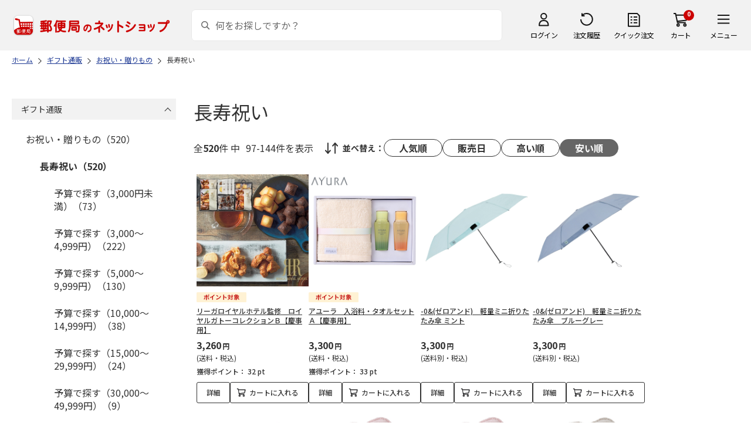

--- FILE ---
content_type: text/html; charset=shift_jis
request_url: https://shop.post.japanpost.jp/shop/r/r132016_ssp_p3_n48/
body_size: 9714
content:
<!DOCTYPE html>
<html lang="ja" >
<head>
<meta http-equiv="Content-Type" content="text/html; charset=Shift_JIS">
<title>長寿祝いの通販(並び順：安い順 3ページ目)｜郵便局のネットショップ</title>
<link rel="canonical" href="https://www.shop.post.japanpost.jp/shop/r/r132016_p3_n48/">
<link rel="prev" href="https://www.shop.post.japanpost.jp/shop/r/r132016_ssp_p2_n48/">
<link rel="next" href="https://www.shop.post.japanpost.jp/shop/r/r132016_ssp_p4_n48/">
<meta name="description" content="長寿祝いの通販(並び順：安い順 3ページ目)">
<meta name="keywords" content="並び順：安い順,3ページ目,通販,ギフト,郵便局">


	
			
				<meta http-equiv="content-style-type" content="text/css">
<link rel="stylesheet" href="https://fonts.googleapis.com/css2?family=Noto+Sans+JP:wght@100;200;300;400;500;600;700&family=Roboto:wght@100;300;400;500;700&display=swap">
<link rel="stylesheet" href="/lib/photoswipe/photoswipe.css?st=202512121300">
<link rel="stylesheet" href="/css/site_base/base_01_reset.css?st=202512121300" media="all">
<link rel="stylesheet" href="/css/site_base/base_02_common.css?st=202512121300" media="all">
<link rel="stylesheet" href="/css/site_base/base_03_sidebox.css?st=202512121300" media="all">
<link rel="stylesheet" href="/css/site_base/base_04_goods.css?st=202512121300" media="all">
<link rel="stylesheet" href="/css/site_base/base_05_etc.css?st=202512121300" media="all">
<link rel="stylesheet" href="/css/site_base/base_06_customer.css?st=202512121300" media="all">
<link rel="stylesheet" href="/css/site_base/base_07_order.css?st=202512121300" media="all">
<link rel="stylesheet" href="/css/site_base/base_08_header.css?st=202512121300" media="all">
<link rel="stylesheet" href="/css/site_base/base_09_footer.css?st=202512121300" media="all">
<link rel="stylesheet" href="/css/site_base/base_10_append.css?st=202512121300" media="all">

<meta http-equiv="content-script-type" content="text/javascript">
<meta http-equiv="X-UA-Compatible" content="IE=edge,chrome=1">
<meta name="viewport" content="width=1600">
<script type="text/javascript" src="/js/jquery.js?st=202512121300"></script>
<script type="text/javascript" src="/js/jquery-ui.js?st=202512121300"></script>
<script type="text/javascript" src="/js/common.js?st=202512121300"></script>
<script type="text/javascript" src="/js/naviplus.js?st=202512121300" defer></script>
<script type="text/javascript" src="/js/jQueryAutoHeight_pc.js?st=202512121300"></script>
<script type="text/javascript" src="/lib/easypaginate.js?st=202512121300"></script>
<script type="text/javascript" src="/lib/easyPaginateDetail_option.js?st=202512121300"></script>
<script type="text/javascript" src="/lib/easyPaginate_option.js?st=202512121300"></script>
<script type="text/javascript" src="/lib/jquery.bxslider.v3.js?st=202512121300"></script>
<script type="text/javascript" src="/lib/jquery.bxslider_option.js?st=202512121300"></script>
<script type="text/javascript" src="/lib/loading.js?st=202512121300"></script>
<script type="text/javascript" src="/lib/jquery.bxslider.min.js?st=202512121300"></script>
<script type="text/javascript" src="/lib/photoswipe/photoswipe.min.js?st=202512121300"></script>
<script type="text/javascript" src="/lib/photoswipe/photoswipe-ui-default.min.js?st=202512121300"></script>
<script type="text/javascript" src="/lib/photoswipe/photswipe.set.js?st=202512121300"></script>

<!--[if IE 8]>
<script type="text/javascript" src="/lib/efo/pie_ie678.js?st=202512121300"></script>
<script type="text/javascript" src="/js/init_ie8.js?st=202512121300"></script>
<![endif]-->
<!--[if lt IE 9]>
<script type="text/javascript" src="http://html5shim.googlecode.com/svn/trunk/html5.js?st=202512121300"></script>
<![endif]-->
<link rel="alternate" type="application/rss+xml" title="郵便局のネットショップ" href="/shop/topic/feed.rss">
<link rel="SHORTCUT ICON" href="/img/sys/favicon.ico">

<script type="text/javascript" src="/js/site_base/base_01_common.js?st=202512121300"></script>
<script type="text/javascript" src="/js/site_base/base_02_goods.js?st=202512121300"></script>
<script type="text/javascript" src="/js/site_base/base_03_customer.js?st=202512121300"></script>
<script type="text/javascript" src="/js/site_base/base_04_order.js?st=202512121300"></script>
<script type="text/javascript" src="/js/site_base/base_05_append.js?st=202512121300"></script>

<script type="text/javascript" src="/netshop/js/top_banner.js?st=202512121300"></script>
<script type="text/javascript" src="/netshop/js/detail.js?st=202512121300"></script>

<script type="text/javascript" src="/js/goods_ajax_cart.js?st=202512121300"></script>
<script type="text/javascript">
var crsirefo_jscart = "";
</script>

<script>
(function(d, t) {
  var g = d.createElement(t),
      s = d.getElementsByTagName(t)[0];
  g.async = true;
  g.src = 'https://apis.google.com/js/plusone.js';
  g.innerHTML = '{lang:"ja"}';
  s.parentNode.insertBefore(g, s);
})(document, 'script');
</script>




			
	

<script type="text/javascript" src="/js/goods_ajax_cart.js?st=202512121300"></script>

<!-- GUID -->
<script>
window.dataLayer = window.dataLayer || [];
function gtag(){dataLayer.push(arguments);}

dataLayer.push({
'guid': '00000000-0000-0000-0000-000000000000'
});
</script>


<!-- Google Tag Manager -->
<script>(function(w,d,s,l,i){w[l]=w[l]||[];w[l].push({'gtm.start':new Date().getTime(),event:'gtm.js'});var f=d.getElementsByTagName(s)[0],j=d.createElement(s),dl=l!='dataLayer'?'&l='+l:'';j.async=true;j.src='https://www.googletagmanager.com/gtm.js?id='+i+dl;f.parentNode.insertBefore(j,f);})(window,document,'script','dataLayer','GTM-K5CFMKB');</script>
<!-- End Google Tag Manager -->


<script type="text/javascript" src="/js/ppz_rid.js?st=202512121300"></script>
<script type="text/javascript" src="/js/ppz_recommend_draw.js?st=202512121300"></script>


</head>
<body 

		


	class="page-genre liquid"
		

>

    <script src="https://cdn.actagtracker.jp/ac-tag.js"></script>
<script>
  var recommend_customer_id = '';
  var tagTypePageView = 'page_view';
  var tagParamsPageView = {
    measure_account_id: 53012,
    customer_id: '',
    item_id: '',
  };
  sendAcTag(tagTypePageView, tagParamsPageView);
</script>
<script src="https://cdn.actagtracker.jp/ac-recommend.js"></script>


<!-- Google Tag Manager (noscript) -->
<noscript><iframe src="https://www.googletagmanager.com/ns.html?id=GTM-K5CFMKB"
height="0" width="0" style="display:none;visibility:hidden"></iframe></noscript>
<!-- End Google Tag Manager (noscript) -->



	
		<div class="wrapper_">
	




	
	
		
			<div id="header02">
  <div id="header_top">
    <p id="sitelogo">
      <a href="/">
        <img src="/img/usr/common/header/site_logo.png" alt="郵便局" border="0">
      </a>
    </p>
    <form action="/shop/goods/search.aspx" method="get" name="frmSearch">
      <div class="box_search_">
        <div class="search_input_">
          <input type="hidden" name="search" value="x" />
          <input type="image" id="search_btn" src="/img/usr/common/header/icon_search.png" alt="検索" name="image" tabindex="1">
          <input name="keyword" type="text" class="keyword_" id="keyword" tabindex="1" placeholder="何をお探しですか？" maxlength="100" onfocus="javascript: cText(this)" onblur="javascript: sText(this)" style="color:#666" autocomplete="off">
          <input type="hidden" name="image" value="">
          <span class="search_wrap_deletebtn"></span>
        </div>
        <div class="search_panel_">
        </div>
      </div>
    </form>
    <ul class="header_menu_">
      <li class="mypage_">
        <a href="/shop/customer/menu.aspx">ログイン</a>
        <div class="header_menu_panel_">
          <a href="/shop/customer/menu.aspx" class="btn_login_">ログイン</a>
          <a href="/shop/customer/entry.aspx" class="link_entry_">アカウント作成</a>
        </div>
      </li>
      <li class="history_"><a href="/shop/customer/history.aspx">注文履歴</a></li>
      <li class="quickorder_"><a href="/shop/quickorder/quickorder.aspx">クイック注文</a></li>
      <li class="cart_">
        <div class="cart_items_">0</div>
        <div class="cart_box_"><a href="/shop/cart/cart.aspx" class="cart_">カート</a></div>
        <script type="text/javascript" src="/js/goods_cartlist.js?st=202512121300"></script>
      </li>
      <li class="nav_">
        <span>メニュー</span>
        <div class="header_nav_panel_">
          <div class="header_nav_line_">
            <div class="header_nav_box_">
              <div class="headline_">商品を探す</div>
              <ul>
                <li><a href="/shop/genre/speciallist.aspx">すべての特集から探す</a></li>
                <li><a href="/shop/pages/recommend_3.aspx">ランキングから探す</a></li>
              </ul>
            </div>
            <div class="header_nav_box_">
              <ul>
                <li><a href="/shop/pages/gift.aspx">ギフトを探す</a></li>
                <li><a href="/shop/pages/shokuhinstore.aspx">食品・グルメを探す</a></li>
                <li><a href="/shop/pages/goodsstore.aspx">キャラクター商品を探す</a></li>
                <li><a href="/shop/pages/kitte_hagakistore.aspx">切手・はがきを探す</a></li>
              </ul>
            </div>
          </div>
          <div class="header_nav_line_">
            <div class="header_nav_box_">
              <div class="headline_">ニュース</div>
              <ul>
                <li><a href="/shop/topic/topicdetaillist.aspx">お知らせ一覧</a></li>
              </ul>
            </div>
            <div class="header_nav_box_">
              <div class="headline_">アカウント管理</div>
              <ul>
                <li><a href="/shop/cart/cart.aspx">買い物カゴ</a></li>
                <li><a href="/shop/customer/menu.aspx">マイページ</a></li>
                <li><a href="/shop/customer/history.aspx">注文履歴</a></li>
                <li><a href="/shop/customer/custdestlist.aspx">アドレス帳の確認</a></li>
              </ul>
            </div>
          </div>
          <div class="header_nav_line_">
            <div class="header_nav_box_">
              <div class="headline_">ヘルプ・ガイド</div>
              <ul>
                <li><a href="/shop/pages/faq.aspx">よくある質問</a></li>
                <li><a href="/shop/pages/guide.aspx">はじめての方へ（ご利用ガイド）</a></li>
                <li><a href="https://www.jp-ts.jp/Content/contacts/index.html">ネットショップへの出品希望</a></li>
              </ul>
            </div>
            <div class="header_nav_box_">
              <div class="contact_">
                <a href="/shop/contact/contact.aspx">お問い合わせ</a>
              </div>
            </div>
          </div>
        </div>
      </li>
    </ul>
  </div>
  <!-- #header_top -->
</div>
<!-- #header02 -->
		
	
	

<div class="navitopicpath_">
<ul id="bread-crumb-list" itemscope itemtype="https://schema.org/BreadcrumbList">
  <li itemprop="itemListElement" itemscope itemtype="https://schema.org/ListItem">
    <a href="https://www.shop.post.japanpost.jp/shop/" itemprop="item" class="topicpath_home_">
      <span itemprop="name">ホーム</span>
    </a>
    <meta itemprop="position" content="1" />
  </li>
  <li itemprop="itemListElement" itemscope itemtype="https://schema.org/ListItem">
    <a href="/shop/r/r13/" itemprop="item">
      <span itemprop="name">ギフト通販</span>
		</a><meta itemprop="position" content="2">
  </li>
  <li itemprop="itemListElement" itemscope itemtype="https://schema.org/ListItem">
    <a href="/shop/r/r1320/" itemprop="item">
      <span itemprop="name">お祝い・贈りもの</span>
		</a><meta itemprop="position" content="3">
  </li>
  <li itemprop="itemListElement" itemscope itemtype="https://schema.org/ListItem">
    <a href="/shop/r/r132016/" itemprop="item">
      <span itemprop="name">長寿祝い</span>
		</a><meta itemprop="position" content="4">
  </li>


</ul>

</div><div class="clear_"></div>

<div class="container_">
<div class="contents_">

<div class="mainframe_">

<link rel="stylesheet" type="text/css" href="/css/genre.css" media="all">




<h1 class="common_headline1_">長寿祝い</h1>













<script type="text/javascript">
var crsirefo_jscart = "";
</script>






<div class="navipage_ top_">
	<span class="navipage_sum_">全<span class="rowcount_">520</span>件
中<span class="navi_current_nums_">97-144件</span>を表示</span>
	<dl class="navisort_">
<dt>並べ替え：</dt>
<dd>
<a href="/shop/r/r132016_srp_n48/" class="reco_purchase_">人気順</a>
 
<a href="/shop/r/r132016_srd_n48/" class="release_">販売日</a>
 
<a href="/shop/r/r132016_sspd_n48/" class="high_">高い順</a>
 
<span class="navisort_now_ cheap_">安い順</span>
 </dd>
</dl>
</div>

<div class="autopagerize_page_element">

<div class="goods_">
<div  class="StyleT_Frame_">
<div class="StyleT_Item_ ">

	
	<div class="img_"><a class="goods_name_" href="https://www.shop.post.japanpost.jp/shop/g/gCS7035110957EC/" title="リーガロイヤルホテル監修　ロイヤルガトーコレクションＢ【慶事用】"><img alt="リーガロイヤルホテル監修　ロイヤルガトーコレクションＢ【慶事用】" src="https://d1bdgtbdniw5kz.cloudfront.net/img/goods/L/CS7035110957EC.jpg" ></a></div>
	
	<div class="icon_ design_ico_wrap_">
		
		
		
		<img class="img_icon1_" src="https://d1bdgtbdniw5kz.cloudfront.net/img/icon/10000101.gif" alt="">
		
		
		
		
		
		
		
		
		
		
	</div>
	
	<div class="name_"><a class="goods_name_" href="https://www.shop.post.japanpost.jp/shop/g/gCS7035110957EC/" title="リーガロイヤルホテル監修　ロイヤルガトーコレクションＢ【慶事用】">リーガロイヤルホテル監修　ロイヤルガトーコレクションＢ【慶事用】</a></div>
	
	<div class="pricebox_">
		
		
		<div class="pricebox_inner_">
		
			<span class="price_">3,260円</span>
			<span class="tax_">(送料・税込)</span>
		</div>
		
		
		
		<div class="pointbox_">
			<span class="point_text_">獲得ポイント：</span>
			<span class="points_">
			 32
			
			
			pt
			</span>
		</div>
		
	</div>
	
		
		<div class="cart_button_wrap_ two_button_">
			<a class="detail_button_" href="https://www.shop.post.japanpost.jp/shop/g/gCS7035110957EC/">詳細</a>
			<a class="cart_button_" href="https://www.shop.post.japanpost.jp/shop/cart/cart.aspx?goods=CS7035110957EC">カートに入れる</a>
		</div>
		
	
	
</div>
<div class="StyleT_Item_ ">

	
	<div class="img_"><a class="goods_name_" href="https://www.shop.post.japanpost.jp/shop/g/gCS7035112725EC/" title="アユーラ　入浴料・タオルセットＡ【慶事用】"><img alt="アユーラ　入浴料・タオルセットＡ【慶事用】" src="https://d1bdgtbdniw5kz.cloudfront.net/img/goods/L/CS7035112725EC.jpg" ></a></div>
	
	<div class="icon_ design_ico_wrap_">
		
		
		
		<img class="img_icon1_" src="https://d1bdgtbdniw5kz.cloudfront.net/img/icon/10000101.gif" alt="">
		
		
		
		
		
		
		
		
		
		
	</div>
	
	<div class="name_"><a class="goods_name_" href="https://www.shop.post.japanpost.jp/shop/g/gCS7035112725EC/" title="アユーラ　入浴料・タオルセットＡ【慶事用】">アユーラ　入浴料・タオルセットＡ【慶事用】</a></div>
	
	<div class="pricebox_">
		
		
		<div class="pricebox_inner_">
		
			<span class="price_">3,300円</span>
			<span class="tax_">(送料・税込)</span>
		</div>
		
		
		
		<div class="pointbox_">
			<span class="point_text_">獲得ポイント：</span>
			<span class="points_">
			 33
			
			
			pt
			</span>
		</div>
		
	</div>
	
		
		<div class="cart_button_wrap_ two_button_">
			<a class="detail_button_" href="https://www.shop.post.japanpost.jp/shop/g/gCS7035112725EC/">詳細</a>
			<a class="cart_button_" href="https://www.shop.post.japanpost.jp/shop/cart/cart.aspx?goods=CS7035112725EC">カートに入れる</a>
		</div>
		
	
	
</div>
<div class="StyleT_Item_ ">

	
	<div class="img_"><a class="goods_name_" href="https://www.shop.post.japanpost.jp/shop/g/gCS9973500943/" title="-0&amp;(ゼロアンド)　軽量ミニ折りたたみ傘 ミント"><img alt="-0&amp;(ゼロアンド)　軽量ミニ折りたたみ傘 ミント" src="https://d1bdgtbdniw5kz.cloudfront.net/img/goods/L/CS9973500943.jpg" ></a></div>
	
	<div class="icon_ design_ico_wrap_">
		
		
		
		
		
		
		
		
		
		
		
		
		
		
	</div>
	
	<div class="name_"><a class="goods_name_" href="https://www.shop.post.japanpost.jp/shop/g/gCS9973500943/" title="-0&amp;(ゼロアンド)　軽量ミニ折りたたみ傘 ミント">-0&amp;(ゼロアンド)　軽量ミニ折りたたみ傘 ミント</a></div>
	
	<div class="pricebox_">
		
		
		<div class="pricebox_inner_">
		
			<span class="price_">3,300円</span>
			<span class="tax_">(送料別・税込)</span>
		</div>
		
		
		
	</div>
	
		
		<div class="cart_button_wrap_ two_button_">
			<a class="detail_button_" href="https://www.shop.post.japanpost.jp/shop/g/gCS9973500943/">詳細</a>
			<a class="cart_button_" href="https://www.shop.post.japanpost.jp/shop/cart/cart.aspx?goods=CS9973500943">カートに入れる</a>
		</div>
		
	
	
</div>
<div class="StyleT_Item_ ">

	
	<div class="img_"><a class="goods_name_" href="https://www.shop.post.japanpost.jp/shop/g/gCS9973500944/" title="-0&amp;(ゼロアンド)　軽量ミニ折りたたみ傘　ブルーグレー"><img alt="-0&amp;(ゼロアンド)　軽量ミニ折りたたみ傘　ブルーグレー" src="https://d1bdgtbdniw5kz.cloudfront.net/img/goods/L/CS9973500944.jpg" ></a></div>
	
	<div class="icon_ design_ico_wrap_">
		
		
		
		
		
		
		
		
		
		
		
		
		
		
	</div>
	
	<div class="name_"><a class="goods_name_" href="https://www.shop.post.japanpost.jp/shop/g/gCS9973500944/" title="-0&amp;(ゼロアンド)　軽量ミニ折りたたみ傘　ブルーグレー">-0&amp;(ゼロアンド)　軽量ミニ折りたたみ傘　ブルーグレー</a></div>
	
	<div class="pricebox_">
		
		
		<div class="pricebox_inner_">
		
			<span class="price_">3,300円</span>
			<span class="tax_">(送料別・税込)</span>
		</div>
		
		
		
	</div>
	
		
		<div class="cart_button_wrap_ two_button_">
			<a class="detail_button_" href="https://www.shop.post.japanpost.jp/shop/g/gCS9973500944/">詳細</a>
			<a class="cart_button_" href="https://www.shop.post.japanpost.jp/shop/cart/cart.aspx?goods=CS9973500944">カートに入れる</a>
		</div>
		
	
	
</div>
<div class="StyleT_Item_ ">

	
	<div class="img_"><a class="goods_name_" href="https://www.shop.post.japanpost.jp/shop/g/gCS9973500945/" title="-0&amp;(ゼロアンド)　軽量ミニ折りたたみ傘　ベージュ"><img alt="-0&amp;(ゼロアンド)　軽量ミニ折りたたみ傘　ベージュ" src="https://d1bdgtbdniw5kz.cloudfront.net/img/goods/L/CS9973500945.jpg" ></a></div>
	
	<div class="icon_ design_ico_wrap_">
		
		
		
		
		
		
		
		
		
		
		
		
		
		
	</div>
	
	<div class="name_"><a class="goods_name_" href="https://www.shop.post.japanpost.jp/shop/g/gCS9973500945/" title="-0&amp;(ゼロアンド)　軽量ミニ折りたたみ傘　ベージュ">-0&amp;(ゼロアンド)　軽量ミニ折りたたみ傘　ベージュ</a></div>
	
	<div class="pricebox_">
		
		
		<div class="pricebox_inner_">
		
			<span class="price_">3,300円</span>
			<span class="tax_">(送料別・税込)</span>
		</div>
		
		
		
	</div>
	
		
		<div class="cart_button_wrap_ two_button_">
			<a class="detail_button_" href="https://www.shop.post.japanpost.jp/shop/g/gCS9973500945/">詳細</a>
			<a class="cart_button_" href="https://www.shop.post.japanpost.jp/shop/cart/cart.aspx?goods=CS9973500945">カートに入れる</a>
		</div>
		
	
	
</div>
<div class="StyleT_Item_ ">

	
	<div class="img_"><a class="goods_name_" href="https://www.shop.post.japanpost.jp/shop/g/gCS9973500957/" title="ウチノ　タオルサンダルスリッパピンク　Ｍ"><img alt="ウチノ　タオルサンダルスリッパピンク　Ｍ" src="https://d1bdgtbdniw5kz.cloudfront.net/img/goods/L/CS9973500957.jpg" ></a></div>
	
	<div class="icon_ design_ico_wrap_">
		
		
		
		
		
		
		
		
		
		
		
		
		
		
	</div>
	
	<div class="name_"><a class="goods_name_" href="https://www.shop.post.japanpost.jp/shop/g/gCS9973500957/" title="ウチノ　タオルサンダルスリッパピンク　Ｍ">ウチノ　タオルサンダルスリッパピンク　Ｍ</a></div>
	
	<div class="pricebox_">
		
		
		<div class="pricebox_inner_">
		
			<span class="price_">3,300円</span>
			<span class="tax_">(送料別・税込)</span>
		</div>
		
		
		
	</div>
	
		
		<div class="cart_button_wrap_ two_button_">
			<a class="detail_button_" href="https://www.shop.post.japanpost.jp/shop/g/gCS9973500957/">詳細</a>
			<a class="cart_button_" href="https://www.shop.post.japanpost.jp/shop/cart/cart.aspx?goods=CS9973500957">カートに入れる</a>
		</div>
		
	
	
</div>
<div class="StyleT_Item_ ">

	
	<div class="img_"><a class="goods_name_" href="https://www.shop.post.japanpost.jp/shop/g/gCS9973500958/" title="ウチノ　タオルサンダルスリッパピンク　Ｌ"><img alt="ウチノ　タオルサンダルスリッパピンク　Ｌ" src="https://d1bdgtbdniw5kz.cloudfront.net/img/goods/L/CS9973500958.jpg" ></a></div>
	
	<div class="icon_ design_ico_wrap_">
		
		
		
		
		
		
		
		
		
		
		
		
		
		
	</div>
	
	<div class="name_"><a class="goods_name_" href="https://www.shop.post.japanpost.jp/shop/g/gCS9973500958/" title="ウチノ　タオルサンダルスリッパピンク　Ｌ">ウチノ　タオルサンダルスリッパピンク　Ｌ</a></div>
	
	<div class="pricebox_">
		
		
		<div class="pricebox_inner_">
		
			<span class="price_">3,300円</span>
			<span class="tax_">(送料別・税込)</span>
		</div>
		
		
		
	</div>
	
		
		<div class="cart_button_wrap_ two_button_">
			<a class="detail_button_" href="https://www.shop.post.japanpost.jp/shop/g/gCS9973500958/">詳細</a>
			<a class="cart_button_" href="https://www.shop.post.japanpost.jp/shop/cart/cart.aspx?goods=CS9973500958">カートに入れる</a>
		</div>
		
	
	
</div>
<div class="StyleT_Item_ ">

	
	<div class="img_"><a class="goods_name_" href="https://www.shop.post.japanpost.jp/shop/g/gCS9973500959/" title="ウチノ　タオルサンダルスリッパベージュ　Ｍ"><img alt="ウチノ　タオルサンダルスリッパベージュ　Ｍ" src="https://d1bdgtbdniw5kz.cloudfront.net/img/goods/L/CS9973500959.jpg" ></a></div>
	
	<div class="icon_ design_ico_wrap_">
		
		
		
		
		
		
		
		
		
		
		
		
		
		
	</div>
	
	<div class="name_"><a class="goods_name_" href="https://www.shop.post.japanpost.jp/shop/g/gCS9973500959/" title="ウチノ　タオルサンダルスリッパベージュ　Ｍ">ウチノ　タオルサンダルスリッパベージュ　Ｍ</a></div>
	
	<div class="pricebox_">
		
		
		<div class="pricebox_inner_">
		
			<span class="price_">3,300円</span>
			<span class="tax_">(送料別・税込)</span>
		</div>
		
		
		
	</div>
	
		
		<div class="cart_button_wrap_ two_button_">
			<a class="detail_button_" href="https://www.shop.post.japanpost.jp/shop/g/gCS9973500959/">詳細</a>
			<a class="cart_button_" href="https://www.shop.post.japanpost.jp/shop/cart/cart.aspx?goods=CS9973500959">カートに入れる</a>
		</div>
		
	
	
</div>
<div class="StyleT_Item_ ">

	
	<div class="img_"><a class="goods_name_" href="https://www.shop.post.japanpost.jp/shop/g/gCS9973500960/" title="ウチノ　タオルサンダルスリッパベージュ　Ｌ"><img alt="ウチノ　タオルサンダルスリッパベージュ　Ｌ" src="https://d1bdgtbdniw5kz.cloudfront.net/img/goods/L/CS9973500960.jpg" ></a></div>
	
	<div class="icon_ design_ico_wrap_">
		
		
		
		
		
		
		
		
		
		
		
		
		
		
	</div>
	
	<div class="name_"><a class="goods_name_" href="https://www.shop.post.japanpost.jp/shop/g/gCS9973500960/" title="ウチノ　タオルサンダルスリッパベージュ　Ｌ">ウチノ　タオルサンダルスリッパベージュ　Ｌ</a></div>
	
	<div class="pricebox_">
		
		
		<div class="pricebox_inner_">
		
			<span class="price_">3,300円</span>
			<span class="tax_">(送料別・税込)</span>
		</div>
		
		
		
	</div>
	
		
		<div class="cart_button_wrap_ two_button_">
			<a class="detail_button_" href="https://www.shop.post.japanpost.jp/shop/g/gCS9973500960/">詳細</a>
			<a class="cart_button_" href="https://www.shop.post.japanpost.jp/shop/cart/cart.aspx?goods=CS9973500960">カートに入れる</a>
		</div>
		
	
	
</div>
<div class="StyleT_Item_ ">

	
	<div class="img_"><a class="goods_name_" href="https://www.shop.post.japanpost.jp/shop/g/gCS9973500961/" title="ウチノ　タオルサンダルスリッパグレー　Ｍ"><img alt="ウチノ　タオルサンダルスリッパグレー　Ｍ" src="https://d1bdgtbdniw5kz.cloudfront.net/img/goods/L/CS9973500961.jpg" ></a></div>
	
	<div class="icon_ design_ico_wrap_">
		
		
		
		
		
		
		
		
		
		
		
		
		
		
	</div>
	
	<div class="name_"><a class="goods_name_" href="https://www.shop.post.japanpost.jp/shop/g/gCS9973500961/" title="ウチノ　タオルサンダルスリッパグレー　Ｍ">ウチノ　タオルサンダルスリッパグレー　Ｍ</a></div>
	
	<div class="pricebox_">
		
		
		<div class="pricebox_inner_">
		
			<span class="price_">3,300円</span>
			<span class="tax_">(送料別・税込)</span>
		</div>
		
		
		
	</div>
	
		
		<div class="cart_button_wrap_ two_button_">
			<a class="detail_button_" href="https://www.shop.post.japanpost.jp/shop/g/gCS9973500961/">詳細</a>
			<a class="cart_button_" href="https://www.shop.post.japanpost.jp/shop/cart/cart.aspx?goods=CS9973500961">カートに入れる</a>
		</div>
		
	
	
</div>
<div class="StyleT_Item_ ">

	
	<div class="img_"><a class="goods_name_" href="https://www.shop.post.japanpost.jp/shop/g/gCS9973500962/" title="ウチノ　タオルサンダルスリッパグレー　Ｌ"><img alt="ウチノ　タオルサンダルスリッパグレー　Ｌ" src="https://d1bdgtbdniw5kz.cloudfront.net/img/goods/L/CS9973500962.jpg" ></a></div>
	
	<div class="icon_ design_ico_wrap_">
		
		
		
		
		
		
		
		
		
		
		
		
		
		
	</div>
	
	<div class="name_"><a class="goods_name_" href="https://www.shop.post.japanpost.jp/shop/g/gCS9973500962/" title="ウチノ　タオルサンダルスリッパグレー　Ｌ">ウチノ　タオルサンダルスリッパグレー　Ｌ</a></div>
	
	<div class="pricebox_">
		
		
		<div class="pricebox_inner_">
		
			<span class="price_">3,300円</span>
			<span class="tax_">(送料別・税込)</span>
		</div>
		
		
		
	</div>
	
		
		<div class="cart_button_wrap_ two_button_">
			<a class="detail_button_" href="https://www.shop.post.japanpost.jp/shop/g/gCS9973500962/">詳細</a>
			<a class="cart_button_" href="https://www.shop.post.japanpost.jp/shop/cart/cart.aspx?goods=CS9973500962">カートに入れる</a>
		</div>
		
	
	
</div>
<div class="StyleT_Item_ ">

	
	<div class="img_"><a class="goods_name_" href="https://www.shop.post.japanpost.jp/shop/g/gCS9973500965/" title="ポトペリー　ヴォーグ　ボウルＳ３個セット"><img alt="ポトペリー　ヴォーグ　ボウルＳ３個セット" src="https://d1bdgtbdniw5kz.cloudfront.net/img/goods/L/CS9973500965.jpg" ></a></div>
	
	<div class="icon_ design_ico_wrap_">
		
		
		
		
		
		
		
		
		
		
		
		
		
		
	</div>
	
	<div class="name_"><a class="goods_name_" href="https://www.shop.post.japanpost.jp/shop/g/gCS9973500965/" title="ポトペリー　ヴォーグ　ボウルＳ３個セット">ポトペリー　ヴォーグ　ボウルＳ３個セット</a></div>
	
	<div class="pricebox_">
		
		
		<div class="pricebox_inner_">
		
			<span class="price_">3,300円</span>
			<span class="tax_">(送料別・税込)</span>
		</div>
		
		
		
	</div>
	
		
		<div class="cart_button_wrap_ two_button_">
			<a class="detail_button_" href="https://www.shop.post.japanpost.jp/shop/g/gCS9973500965/">詳細</a>
			<a class="cart_button_" href="https://www.shop.post.japanpost.jp/shop/cart/cart.aspx?goods=CS9973500965">カートに入れる</a>
		</div>
		
	
	
</div>
<div class="StyleT_Item_ ">

	
	<div class="img_"><a class="goods_name_" href="https://www.shop.post.japanpost.jp/shop/g/gCS9973500966/" title="モロッカン　レンジボウルセット"><img alt="モロッカン　レンジボウルセット" src="https://d1bdgtbdniw5kz.cloudfront.net/img/goods/L/CS9973500966.jpg" ></a></div>
	
	<div class="icon_ design_ico_wrap_">
		
		
		
		
		
		
		
		
		
		
		
		
		
		
	</div>
	
	<div class="name_"><a class="goods_name_" href="https://www.shop.post.japanpost.jp/shop/g/gCS9973500966/" title="モロッカン　レンジボウルセット">モロッカン　レンジボウルセット</a></div>
	
	<div class="pricebox_">
		
		
		<div class="pricebox_inner_">
		
			<span class="price_">3,300円</span>
			<span class="tax_">(送料別・税込)</span>
		</div>
		
		
		
	</div>
	
		
		<div class="cart_button_wrap_ two_button_">
			<a class="detail_button_" href="https://www.shop.post.japanpost.jp/shop/g/gCS9973500966/">詳細</a>
			<a class="cart_button_" href="https://www.shop.post.japanpost.jp/shop/cart/cart.aspx?goods=CS9973500966">カートに入れる</a>
		</div>
		
	
	
</div>
<div class="StyleT_Item_ ">

	
	<div class="img_"><a class="goods_name_" href="https://www.shop.post.japanpost.jp/shop/g/gCS9973500968/" title="エルデ　パーティセット"><img alt="エルデ　パーティセット" src="https://d1bdgtbdniw5kz.cloudfront.net/img/goods/L/CS9973500968.jpg" ></a></div>
	
	<div class="icon_ design_ico_wrap_">
		
		
		
		
		
		
		
		
		
		
		
		
		
		
	</div>
	
	<div class="name_"><a class="goods_name_" href="https://www.shop.post.japanpost.jp/shop/g/gCS9973500968/" title="エルデ　パーティセット">エルデ　パーティセット</a></div>
	
	<div class="pricebox_">
		
		
		<div class="pricebox_inner_">
		
			<span class="price_">3,300円</span>
			<span class="tax_">(送料別・税込)</span>
		</div>
		
		
		
	</div>
	
		
		<div class="cart_button_wrap_ two_button_">
			<a class="detail_button_" href="https://www.shop.post.japanpost.jp/shop/g/gCS9973500968/">詳細</a>
			<a class="cart_button_" href="https://www.shop.post.japanpost.jp/shop/cart/cart.aspx?goods=CS9973500968">カートに入れる</a>
		</div>
		
	
	
</div>
<div class="StyleT_Item_ ">

	
	<div class="img_"><a class="goods_name_" href="https://www.shop.post.japanpost.jp/shop/g/gCS9973500971/" title="ミヤマ　クジラ箸置き５個組"><img alt="ミヤマ　クジラ箸置き５個組" src="https://d1bdgtbdniw5kz.cloudfront.net/img/goods/L/CS9973500971.jpg" ></a></div>
	
	<div class="icon_ design_ico_wrap_">
		
		
		
		
		
		
		
		
		
		
		
		
		
		
	</div>
	
	<div class="name_"><a class="goods_name_" href="https://www.shop.post.japanpost.jp/shop/g/gCS9973500971/" title="ミヤマ　クジラ箸置き５個組">ミヤマ　クジラ箸置き５個組</a></div>
	
	<div class="pricebox_">
		
		
		<div class="pricebox_inner_">
		
			<span class="price_">3,300円</span>
			<span class="tax_">(送料別・税込)</span>
		</div>
		
		
		
	</div>
	
		
		<div class="cart_button_wrap_ two_button_">
			<a class="detail_button_" href="https://www.shop.post.japanpost.jp/shop/g/gCS9973500971/">詳細</a>
			<a class="cart_button_" href="https://www.shop.post.japanpost.jp/shop/cart/cart.aspx?goods=CS9973500971">カートに入れる</a>
		</div>
		
	
	
</div>
<div class="StyleT_Item_ ">

	
	<div class="img_"><a class="goods_name_" href="https://www.shop.post.japanpost.jp/shop/g/gCS9973500972/" title="ポトペリー　ビッテ　ペアグラス"><img alt="ポトペリー　ビッテ　ペアグラス" src="https://d1bdgtbdniw5kz.cloudfront.net/img/goods/L/CS9973500972.jpg" ></a></div>
	
	<div class="icon_ design_ico_wrap_">
		
		
		
		
		
		
		
		
		
		
		
		
		
		
	</div>
	
	<div class="name_"><a class="goods_name_" href="https://www.shop.post.japanpost.jp/shop/g/gCS9973500972/" title="ポトペリー　ビッテ　ペアグラス">ポトペリー　ビッテ　ペアグラス</a></div>
	
	<div class="pricebox_">
		
		
		<div class="pricebox_inner_">
		
			<span class="price_">3,300円</span>
			<span class="tax_">(送料別・税込)</span>
		</div>
		
		
		
	</div>
	
		
		<div class="cart_button_wrap_ two_button_">
			<a class="detail_button_" href="https://www.shop.post.japanpost.jp/shop/g/gCS9973500972/">詳細</a>
			<a class="cart_button_" href="https://www.shop.post.japanpost.jp/shop/cart/cart.aspx?goods=CS9973500972">カートに入れる</a>
		</div>
		
	
	
</div>
<div class="StyleT_Item_ ">

	
	<div class="img_"><a class="goods_name_" href="https://www.shop.post.japanpost.jp/shop/g/gCS9973500973/" title="リサ・ラーソン　豆皿４枚組"><img alt="リサ・ラーソン　豆皿４枚組" src="https://d1bdgtbdniw5kz.cloudfront.net/img/goods/L/CS9973500973.jpg" ></a></div>
	
	<div class="icon_ design_ico_wrap_">
		
		
		
		
		
		
		
		
		
		
		
		
		
		
	</div>
	
	<div class="name_"><a class="goods_name_" href="https://www.shop.post.japanpost.jp/shop/g/gCS9973500973/" title="リサ・ラーソン　豆皿４枚組">リサ・ラーソン　豆皿４枚組</a></div>
	
	<div class="pricebox_">
		
		
		<div class="pricebox_inner_">
		
			<span class="price_">3,300円</span>
			<span class="tax_">(送料別・税込)</span>
		</div>
		
		
		
	</div>
	
		
		<div class="cart_button_wrap_ two_button_">
			<a class="detail_button_" href="https://www.shop.post.japanpost.jp/shop/g/gCS9973500973/">詳細</a>
			<a class="cart_button_" href="https://www.shop.post.japanpost.jp/shop/cart/cart.aspx?goods=CS9973500973">カートに入れる</a>
		</div>
		
	
	
</div>
<div class="StyleT_Item_ ">

	
	<div class="img_"><a class="goods_name_" href="https://www.shop.post.japanpost.jp/shop/g/gCS9973500974/" title="オロビアンコ　ハンカチギフトセット"><img alt="オロビアンコ　ハンカチギフトセット" src="https://d1bdgtbdniw5kz.cloudfront.net/img/goods/L/CS9973500974.jpg" ></a></div>
	
	<div class="icon_ design_ico_wrap_">
		
		
		
		
		
		
		
		
		
		
		
		
		
		
	</div>
	
	<div class="name_"><a class="goods_name_" href="https://www.shop.post.japanpost.jp/shop/g/gCS9973500974/" title="オロビアンコ　ハンカチギフトセット">オロビアンコ　ハンカチギフトセット</a></div>
	
	<div class="pricebox_">
		
		
		<div class="pricebox_inner_">
		
			<span class="price_">3,300円</span>
			<span class="tax_">(送料別・税込)</span>
		</div>
		
		
		
	</div>
	
		
		<div class="cart_button_wrap_ two_button_">
			<a class="detail_button_" href="https://www.shop.post.japanpost.jp/shop/g/gCS9973500974/">詳細</a>
			<a class="cart_button_" href="https://www.shop.post.japanpost.jp/shop/cart/cart.aspx?goods=CS9973500974">カートに入れる</a>
		</div>
		
	
	
</div>
<div class="StyleT_Item_ ">

	
	<div class="img_"><a class="goods_name_" href="https://www.shop.post.japanpost.jp/shop/g/gCS9973500977/" title="ミヤマ　コモ　取皿ペア　グリーン&#215;ブルー"><img alt="ミヤマ　コモ　取皿ペア　グリーン&#215;ブルー" src="https://d1bdgtbdniw5kz.cloudfront.net/img/goods/L/CS9973500977.jpg" ></a></div>
	
	<div class="icon_ design_ico_wrap_">
		
		
		
		
		
		
		
		
		
		
		
		
		
		
	</div>
	
	<div class="name_"><a class="goods_name_" href="https://www.shop.post.japanpost.jp/shop/g/gCS9973500977/" title="ミヤマ　コモ　取皿ペア　グリーン&#215;ブルー">ミヤマ　コモ　取皿ペア　グリーン&#215;ブルー</a></div>
	
	<div class="pricebox_">
		
		
		<div class="pricebox_inner_">
		
			<span class="price_">3,300円</span>
			<span class="tax_">(送料別・税込)</span>
		</div>
		
		
		
	</div>
	
		
		<div class="cart_button_wrap_ two_button_">
			<a class="detail_button_" href="https://www.shop.post.japanpost.jp/shop/g/gCS9973500977/">詳細</a>
			<a class="cart_button_" href="https://www.shop.post.japanpost.jp/shop/cart/cart.aspx?goods=CS9973500977">カートに入れる</a>
		</div>
		
	
	
</div>
<div class="StyleT_Item_ ">

	
	<div class="img_"><a class="goods_name_" href="https://www.shop.post.japanpost.jp/shop/g/gCS9973500978/" title="ミヤマ　瑞々　楕円鉢９寸青白"><img alt="ミヤマ　瑞々　楕円鉢９寸青白" src="https://d1bdgtbdniw5kz.cloudfront.net/img/goods/L/CS9973500978.jpg" ></a></div>
	
	<div class="icon_ design_ico_wrap_">
		
		
		
		
		
		
		
		
		
		
		
		
		
		
	</div>
	
	<div class="name_"><a class="goods_name_" href="https://www.shop.post.japanpost.jp/shop/g/gCS9973500978/" title="ミヤマ　瑞々　楕円鉢９寸青白">ミヤマ　瑞々　楕円鉢９寸青白</a></div>
	
	<div class="pricebox_">
		
		
		<div class="pricebox_inner_">
		
			<span class="price_">3,300円</span>
			<span class="tax_">(送料別・税込)</span>
		</div>
		
		
		
	</div>
	
		
		<div class="cart_button_wrap_ two_button_">
			<a class="detail_button_" href="https://www.shop.post.japanpost.jp/shop/g/gCS9973500978/">詳細</a>
			<a class="cart_button_" href="https://www.shop.post.japanpost.jp/shop/cart/cart.aspx?goods=CS9973500978">カートに入れる</a>
		</div>
		
	
	
</div>
<div class="StyleT_Item_ ">

	
	<div class="img_"><a class="goods_name_" href="https://www.shop.post.japanpost.jp/shop/g/gCS9973500979/" title="ミヤマ　瑞々　楕円鉢９寸うす飴"><img alt="ミヤマ　瑞々　楕円鉢９寸うす飴" src="https://d1bdgtbdniw5kz.cloudfront.net/img/goods/L/CS9973500979.jpg" ></a></div>
	
	<div class="icon_ design_ico_wrap_">
		
		
		
		
		
		
		
		
		
		
		
		
		
		
	</div>
	
	<div class="name_"><a class="goods_name_" href="https://www.shop.post.japanpost.jp/shop/g/gCS9973500979/" title="ミヤマ　瑞々　楕円鉢９寸うす飴">ミヤマ　瑞々　楕円鉢９寸うす飴</a></div>
	
	<div class="pricebox_">
		
		
		<div class="pricebox_inner_">
		
			<span class="price_">3,300円</span>
			<span class="tax_">(送料別・税込)</span>
		</div>
		
		
		
	</div>
	
		
		<div class="cart_button_wrap_ two_button_">
			<a class="detail_button_" href="https://www.shop.post.japanpost.jp/shop/g/gCS9973500979/">詳細</a>
			<a class="cart_button_" href="https://www.shop.post.japanpost.jp/shop/cart/cart.aspx?goods=CS9973500979">カートに入れる</a>
		</div>
		
	
	
</div>
<div class="StyleT_Item_ ">

	
	<div class="img_"><a class="goods_name_" href="https://www.shop.post.japanpost.jp/shop/g/gCS9973500983/" title="ル・クルーゼ　ペア・ショート・タンブラー　ホワイトラスター"><img alt="ル・クルーゼ　ペア・ショート・タンブラー　ホワイトラスター" src="https://d1bdgtbdniw5kz.cloudfront.net/img/goods/L/CS9973500983.jpg" ></a></div>
	
	<div class="icon_ design_ico_wrap_">
		
		
		
		
		
		
		
		
		
		
		
		
		
		
	</div>
	
	<div class="name_"><a class="goods_name_" href="https://www.shop.post.japanpost.jp/shop/g/gCS9973500983/" title="ル・クルーゼ　ペア・ショート・タンブラー　ホワイトラスター">ル・クルーゼ　ペア・ショート・タンブラー　ホワイトラスター</a></div>
	
	<div class="pricebox_">
		
		
		<div class="pricebox_inner_">
		
			<span class="price_">3,300円</span>
			<span class="tax_">(送料別・税込)</span>
		</div>
		
		
		
	</div>
	
		
		<div class="cart_button_wrap_ two_button_">
			<a class="detail_button_" href="https://www.shop.post.japanpost.jp/shop/g/gCS9973500983/">詳細</a>
			<a class="cart_button_" href="https://www.shop.post.japanpost.jp/shop/cart/cart.aspx?goods=CS9973500983">カートに入れる</a>
		</div>
		
	
	
</div>
<div class="StyleT_Item_ ">

	
	<div class="img_"><a class="goods_name_" href="https://www.shop.post.japanpost.jp/shop/g/gCS9973500984/" title="ル・クルーゼ　ペア・ショート・タンブラー　コースタルブルー"><img alt="ル・クルーゼ　ペア・ショート・タンブラー　コースタルブルー" src="https://d1bdgtbdniw5kz.cloudfront.net/img/goods/L/CS9973500984.jpg" ></a></div>
	
	<div class="icon_ design_ico_wrap_">
		
		
		
		
		
		
		
		
		
		
		
		
		
		
	</div>
	
	<div class="name_"><a class="goods_name_" href="https://www.shop.post.japanpost.jp/shop/g/gCS9973500984/" title="ル・クルーゼ　ペア・ショート・タンブラー　コースタルブルー">ル・クルーゼ　ペア・ショート・タンブラー　コースタルブルー</a></div>
	
	<div class="pricebox_">
		
		
		<div class="pricebox_inner_">
		
			<span class="price_">3,300円</span>
			<span class="tax_">(送料別・税込)</span>
		</div>
		
		
		
	</div>
	
		
		<div class="cart_button_wrap_ two_button_">
			<a class="detail_button_" href="https://www.shop.post.japanpost.jp/shop/g/gCS9973500984/">詳細</a>
			<a class="cart_button_" href="https://www.shop.post.japanpost.jp/shop/cart/cart.aspx?goods=CS9973500984">カートに入れる</a>
		</div>
		
	
	
</div>
<div class="StyleT_Item_ ">

	
	<div class="img_"><a class="goods_name_" href="https://www.shop.post.japanpost.jp/shop/g/gCS9973500985/" title="ル・クルーゼ　ハート・ディッシュＳ２個入　ホワイトラスター"><img alt="ル・クルーゼ　ハート・ディッシュＳ２個入　ホワイトラスター" src="https://d1bdgtbdniw5kz.cloudfront.net/img/goods/L/CS9973500985.jpg" ></a></div>
	
	<div class="icon_ design_ico_wrap_">
		
		
		
		
		
		
		
		
		
		
		
		
		
		
	</div>
	
	<div class="name_"><a class="goods_name_" href="https://www.shop.post.japanpost.jp/shop/g/gCS9973500985/" title="ル・クルーゼ　ハート・ディッシュＳ２個入　ホワイトラスター">ル・クルーゼ　ハート・ディッシュＳ２個入　ホワイトラスター</a></div>
	
	<div class="pricebox_">
		
		
		<div class="pricebox_inner_">
		
			<span class="price_">3,300円</span>
			<span class="tax_">(送料別・税込)</span>
		</div>
		
		
		
	</div>
	
		
		<div class="cart_button_wrap_ two_button_">
			<a class="detail_button_" href="https://www.shop.post.japanpost.jp/shop/g/gCS9973500985/">詳細</a>
			<a class="cart_button_" href="https://www.shop.post.japanpost.jp/shop/cart/cart.aspx?goods=CS9973500985">カートに入れる</a>
		</div>
		
	
	
</div>
<div class="StyleT_Item_ ">

	
	<div class="img_"><a class="goods_name_" href="https://www.shop.post.japanpost.jp/shop/g/gCS9973500986/" title="ル・クルーゼ　ハート・ディッシュＳ２個入　コースタルブルー"><img alt="ル・クルーゼ　ハート・ディッシュＳ２個入　コースタルブルー" src="https://d1bdgtbdniw5kz.cloudfront.net/img/goods/L/CS9973500986.jpg" ></a></div>
	
	<div class="icon_ design_ico_wrap_">
		
		
		
		
		
		
		
		
		
		
		
		
		
		
	</div>
	
	<div class="name_"><a class="goods_name_" href="https://www.shop.post.japanpost.jp/shop/g/gCS9973500986/" title="ル・クルーゼ　ハート・ディッシュＳ２個入　コースタルブルー">ル・クルーゼ　ハート・ディッシュＳ２個入　コースタルブルー</a></div>
	
	<div class="pricebox_">
		
		
		<div class="pricebox_inner_">
		
			<span class="price_">3,300円</span>
			<span class="tax_">(送料別・税込)</span>
		</div>
		
		
		
	</div>
	
		
		<div class="cart_button_wrap_ two_button_">
			<a class="detail_button_" href="https://www.shop.post.japanpost.jp/shop/g/gCS9973500986/">詳細</a>
			<a class="cart_button_" href="https://www.shop.post.japanpost.jp/shop/cart/cart.aspx?goods=CS9973500986">カートに入れる</a>
		</div>
		
	
	
</div>
<div class="StyleT_Item_ ">

	
	<div class="img_"><a class="goods_name_" href="https://www.shop.post.japanpost.jp/shop/g/gCS9973500997/" title="熊野侑昻堂　化粧筆セット"><img alt="熊野侑昻堂　化粧筆セット" src="https://d1bdgtbdniw5kz.cloudfront.net/img/goods/L/CS9973500997.jpg" ></a></div>
	
	<div class="icon_ design_ico_wrap_">
		
		
		
		
		
		
		
		
		
		
		
		
		
		
	</div>
	
	<div class="name_"><a class="goods_name_" href="https://www.shop.post.japanpost.jp/shop/g/gCS9973500997/" title="熊野侑昻堂　化粧筆セット">熊野侑昻堂　化粧筆セット</a></div>
	
	<div class="pricebox_">
		
		
		<div class="pricebox_inner_">
		
			<span class="price_">3,300円</span>
			<span class="tax_">(送料別・税込)</span>
		</div>
		
		
		
	</div>
	
		
		<div class="cart_button_wrap_ two_button_">
			<a class="detail_button_" href="https://www.shop.post.japanpost.jp/shop/g/gCS9973500997/">詳細</a>
			<a class="cart_button_" href="https://www.shop.post.japanpost.jp/shop/cart/cart.aspx?goods=CS9973500997">カートに入れる</a>
		</div>
		
	
	
</div>
<div class="StyleT_Item_ ">

	
	<div class="img_"><a class="goods_name_" href="https://www.shop.post.japanpost.jp/shop/g/gCS9973500998/" title="クラシュシュ　バスエッセンス９点セット"><img alt="クラシュシュ　バスエッセンス９点セット" src="https://d1bdgtbdniw5kz.cloudfront.net/img/goods/L/CS9973500998.jpg" ></a></div>
	
	<div class="icon_ design_ico_wrap_">
		
		
		
		
		
		
		
		
		
		
		
		
		
		
	</div>
	
	<div class="name_"><a class="goods_name_" href="https://www.shop.post.japanpost.jp/shop/g/gCS9973500998/" title="クラシュシュ　バスエッセンス９点セット">クラシュシュ　バスエッセンス９点セット</a></div>
	
	<div class="pricebox_">
		
		
		<div class="pricebox_inner_">
		
			<span class="price_">3,300円</span>
			<span class="tax_">(送料別・税込)</span>
		</div>
		
		
		
	</div>
	
		
		<div class="cart_button_wrap_ two_button_">
			<a class="detail_button_" href="https://www.shop.post.japanpost.jp/shop/g/gCS9973500998/">詳細</a>
			<a class="cart_button_" href="https://www.shop.post.japanpost.jp/shop/cart/cart.aspx?goods=CS9973500998">カートに入れる</a>
		</div>
		
	
	
</div>
<div class="StyleT_Item_ ">

	
	<div class="img_"><a class="goods_name_" href="https://www.shop.post.japanpost.jp/shop/g/gCS9973500999/" title="チアーズ　飲み比べペアグラス"><img alt="チアーズ　飲み比べペアグラス" src="https://d1bdgtbdniw5kz.cloudfront.net/img/goods/L/CS9973500999.jpg" ></a></div>
	
	<div class="icon_ design_ico_wrap_">
		
		
		
		
		
		
		
		
		
		
		
		
		
		
	</div>
	
	<div class="name_"><a class="goods_name_" href="https://www.shop.post.japanpost.jp/shop/g/gCS9973500999/" title="チアーズ　飲み比べペアグラス">チアーズ　飲み比べペアグラス</a></div>
	
	<div class="pricebox_">
		
		
		<div class="pricebox_inner_">
		
			<span class="price_">3,300円</span>
			<span class="tax_">(送料別・税込)</span>
		</div>
		
		
		
	</div>
	
		
		<div class="cart_button_wrap_ two_button_">
			<a class="detail_button_" href="https://www.shop.post.japanpost.jp/shop/g/gCS9973500999/">詳細</a>
			<a class="cart_button_" href="https://www.shop.post.japanpost.jp/shop/cart/cart.aspx?goods=CS9973500999">カートに入れる</a>
		</div>
		
	
	
</div>
<div class="StyleT_Item_ ">

	
	<div class="img_"><a class="goods_name_" href="https://www.shop.post.japanpost.jp/shop/g/gCS9973501000/" title="バロン　真空二重構造カップ（木箱入）"><img alt="バロン　真空二重構造カップ（木箱入）" src="https://d1bdgtbdniw5kz.cloudfront.net/img/goods/L/CS9973501000.jpg" ></a></div>
	
	<div class="icon_ design_ico_wrap_">
		
		
		
		
		
		
		
		
		
		
		
		
		
		
	</div>
	
	<div class="name_"><a class="goods_name_" href="https://www.shop.post.japanpost.jp/shop/g/gCS9973501000/" title="バロン　真空二重構造カップ（木箱入）">バロン　真空二重構造カップ（木箱入）</a></div>
	
	<div class="pricebox_">
		
		
		<div class="pricebox_inner_">
		
			<span class="price_">3,300円</span>
			<span class="tax_">(送料別・税込)</span>
		</div>
		
		
		
	</div>
	
		
		<div class="cart_button_wrap_ two_button_">
			<a class="detail_button_" href="https://www.shop.post.japanpost.jp/shop/g/gCS9973501000/">詳細</a>
			<a class="cart_button_" href="https://www.shop.post.japanpost.jp/shop/cart/cart.aspx?goods=CS9973501000">カートに入れる</a>
		</div>
		
	
	
</div>
<div class="StyleT_Item_ ">

	
	<div class="img_"><a class="goods_name_" href="https://www.shop.post.japanpost.jp/shop/g/gCS9973501001/" title="ユナイテッドアローズ　デリケートケアセット"><img alt="ユナイテッドアローズ　デリケートケアセット" src="https://d1bdgtbdniw5kz.cloudfront.net/img/goods/L/CS9973501001.jpg" ></a></div>
	
	<div class="icon_ design_ico_wrap_">
		
		
		
		
		
		
		
		
		
		
		
		
		
		
	</div>
	
	<div class="name_"><a class="goods_name_" href="https://www.shop.post.japanpost.jp/shop/g/gCS9973501001/" title="ユナイテッドアローズ　デリケートケアセット">ユナイテッドアローズ　デリケートケアセット</a></div>
	
	<div class="pricebox_">
		
		
		<div class="pricebox_inner_">
		
			<span class="price_">3,300円</span>
			<span class="tax_">(送料別・税込)</span>
		</div>
		
		
		
	</div>
	
		
		<div class="cart_button_wrap_ two_button_">
			<a class="detail_button_" href="https://www.shop.post.japanpost.jp/shop/g/gCS9973501001/">詳細</a>
			<a class="cart_button_" href="https://www.shop.post.japanpost.jp/shop/cart/cart.aspx?goods=CS9973501001">カートに入れる</a>
		</div>
		
	
	
</div>
<div class="StyleT_Item_ ">

	
	<div class="img_"><a class="goods_name_" href="https://www.shop.post.japanpost.jp/shop/g/gCS9973501002/" title="クスハンドメイド　くすのきフラットハンガー　３８ｃｍ"><img alt="クスハンドメイド　くすのきフラットハンガー　３８ｃｍ" src="https://d1bdgtbdniw5kz.cloudfront.net/img/goods/L/CS9973501002.jpg" ></a></div>
	
	<div class="icon_ design_ico_wrap_">
		
		
		
		
		
		
		
		
		
		
		
		
		
		
	</div>
	
	<div class="name_"><a class="goods_name_" href="https://www.shop.post.japanpost.jp/shop/g/gCS9973501002/" title="クスハンドメイド　くすのきフラットハンガー　３８ｃｍ">クスハンドメイド　くすのきフラットハンガー　３８ｃｍ</a></div>
	
	<div class="pricebox_">
		
		
		<div class="pricebox_inner_">
		
			<span class="price_">3,300円</span>
			<span class="tax_">(送料別・税込)</span>
		</div>
		
		
		
	</div>
	
		
		<div class="cart_button_wrap_ two_button_">
			<a class="detail_button_" href="https://www.shop.post.japanpost.jp/shop/g/gCS9973501002/">詳細</a>
			<a class="cart_button_" href="https://www.shop.post.japanpost.jp/shop/cart/cart.aspx?goods=CS9973501002">カートに入れる</a>
		</div>
		
	
	
</div>
<div class="StyleT_Item_ ">

	
	<div class="img_"><a class="goods_name_" href="https://www.shop.post.japanpost.jp/shop/g/gCS9973501003/" title="クスハンドメイド　くすのきフラットハンガー　４２cm"><img alt="クスハンドメイド　くすのきフラットハンガー　４２cm" src="https://d1bdgtbdniw5kz.cloudfront.net/img/goods/L/CS9973501003.jpg" ></a></div>
	
	<div class="icon_ design_ico_wrap_">
		
		
		
		
		
		
		
		
		
		
		
		
		
		
	</div>
	
	<div class="name_"><a class="goods_name_" href="https://www.shop.post.japanpost.jp/shop/g/gCS9973501003/" title="クスハンドメイド　くすのきフラットハンガー　４２cm">クスハンドメイド　くすのきフラットハンガー　４２cm</a></div>
	
	<div class="pricebox_">
		
		
		<div class="pricebox_inner_">
		
			<span class="price_">3,300円</span>
			<span class="tax_">(送料別・税込)</span>
		</div>
		
		
		
	</div>
	
		
		<div class="cart_button_wrap_ two_button_">
			<a class="detail_button_" href="https://www.shop.post.japanpost.jp/shop/g/gCS9973501003/">詳細</a>
			<a class="cart_button_" href="https://www.shop.post.japanpost.jp/shop/cart/cart.aspx?goods=CS9973501003">カートに入れる</a>
		</div>
		
	
	
</div>
<div class="StyleT_Item_ ">

	
	<div class="img_"><a class="goods_name_" href="https://www.shop.post.japanpost.jp/shop/g/gCS9973501009/" title="サフィール　シューケアキット"><img alt="サフィール　シューケアキット" src="https://d1bdgtbdniw5kz.cloudfront.net/img/goods/L/CS9973501009.jpg" ></a></div>
	
	<div class="icon_ design_ico_wrap_">
		
		
		
		
		
		
		
		
		
		
		
		
		
		
	</div>
	
	<div class="name_"><a class="goods_name_" href="https://www.shop.post.japanpost.jp/shop/g/gCS9973501009/" title="サフィール　シューケアキット">サフィール　シューケアキット</a></div>
	
	<div class="pricebox_">
		
		
		<div class="pricebox_inner_">
		
			<span class="price_">3,300円</span>
			<span class="tax_">(送料別・税込)</span>
		</div>
		
		
		
	</div>
	
		
		<div class="cart_button_wrap_ two_button_">
			<a class="detail_button_" href="https://www.shop.post.japanpost.jp/shop/g/gCS9973501009/">詳細</a>
			<a class="cart_button_" href="https://www.shop.post.japanpost.jp/shop/cart/cart.aspx?goods=CS9973501009">カートに入れる</a>
		</div>
		
	
	
</div>
<div class="StyleT_Item_ ">

	
	<div class="img_"><a class="goods_name_" href="https://www.shop.post.japanpost.jp/shop/g/gCS9973501010/" title="タンブラーセット（木箱入）　ネイビー"><img alt="タンブラーセット（木箱入）　ネイビー" src="https://d1bdgtbdniw5kz.cloudfront.net/img/goods/L/CS9973501010.jpg" ></a></div>
	
	<div class="icon_ design_ico_wrap_">
		
		
		
		
		
		
		
		
		
		
		
		
		
		
	</div>
	
	<div class="name_"><a class="goods_name_" href="https://www.shop.post.japanpost.jp/shop/g/gCS9973501010/" title="タンブラーセット（木箱入）　ネイビー">タンブラーセット（木箱入）　ネイビー</a></div>
	
	<div class="pricebox_">
		
		
		<div class="pricebox_inner_">
		
			<span class="price_">3,300円</span>
			<span class="tax_">(送料別・税込)</span>
		</div>
		
		
		
	</div>
	
		
		<div class="cart_button_wrap_ two_button_">
			<a class="detail_button_" href="https://www.shop.post.japanpost.jp/shop/g/gCS9973501010/">詳細</a>
			<a class="cart_button_" href="https://www.shop.post.japanpost.jp/shop/cart/cart.aspx?goods=CS9973501010">カートに入れる</a>
		</div>
		
	
	
</div>
<div class="StyleT_Item_ ">

	
	<div class="img_"><a class="goods_name_" href="https://www.shop.post.japanpost.jp/shop/g/gCS9973501011/" title="タンブラーセット（木箱入）　ホワイト"><img alt="タンブラーセット（木箱入）　ホワイト" src="https://d1bdgtbdniw5kz.cloudfront.net/img/goods/L/CS9973501011.jpg" ></a></div>
	
	<div class="icon_ design_ico_wrap_">
		
		
		
		
		
		
		
		
		
		
		
		
		
		
	</div>
	
	<div class="name_"><a class="goods_name_" href="https://www.shop.post.japanpost.jp/shop/g/gCS9973501011/" title="タンブラーセット（木箱入）　ホワイト">タンブラーセット（木箱入）　ホワイト</a></div>
	
	<div class="pricebox_">
		
		
		<div class="pricebox_inner_">
		
			<span class="price_">3,300円</span>
			<span class="tax_">(送料別・税込)</span>
		</div>
		
		
		
	</div>
	
		
		<div class="cart_button_wrap_ two_button_">
			<a class="detail_button_" href="https://www.shop.post.japanpost.jp/shop/g/gCS9973501011/">詳細</a>
			<a class="cart_button_" href="https://www.shop.post.japanpost.jp/shop/cart/cart.aspx?goods=CS9973501011">カートに入れる</a>
		</div>
		
	
	
</div>
<div class="StyleT_Item_ ">

	
	<div class="img_"><a class="goods_name_" href="https://www.shop.post.japanpost.jp/shop/g/gCS9973501013/" title="カップインタンブラー＆タオル　ホワイト"><img alt="カップインタンブラー＆タオル　ホワイト" src="https://d1bdgtbdniw5kz.cloudfront.net/img/goods/L/CS9973501013.jpg" ></a></div>
	
	<div class="icon_ design_ico_wrap_">
		
		
		
		
		
		
		
		
		
		
		
		
		
		
	</div>
	
	<div class="name_"><a class="goods_name_" href="https://www.shop.post.japanpost.jp/shop/g/gCS9973501013/" title="カップインタンブラー＆タオル　ホワイト">カップインタンブラー＆タオル　ホワイト</a></div>
	
	<div class="pricebox_">
		
		
		<div class="pricebox_inner_">
		
			<span class="price_">3,300円</span>
			<span class="tax_">(送料別・税込)</span>
		</div>
		
		
		
	</div>
	
		
		<div class="cart_button_wrap_ two_button_">
			<a class="detail_button_" href="https://www.shop.post.japanpost.jp/shop/g/gCS9973501013/">詳細</a>
			<a class="cart_button_" href="https://www.shop.post.japanpost.jp/shop/cart/cart.aspx?goods=CS9973501013">カートに入れる</a>
		</div>
		
	
	
</div>
<div class="StyleT_Item_ ">

	
	<div class="img_"><a class="goods_name_" href="https://www.shop.post.japanpost.jp/shop/g/gCS9973501014/" title="カップインタンブラー＆タオル　ネイビー"><img alt="カップインタンブラー＆タオル　ネイビー" src="https://d1bdgtbdniw5kz.cloudfront.net/img/goods/L/CS9973501014.jpg" ></a></div>
	
	<div class="icon_ design_ico_wrap_">
		
		
		
		
		
		
		
		
		
		
		
		
		
		
	</div>
	
	<div class="name_"><a class="goods_name_" href="https://www.shop.post.japanpost.jp/shop/g/gCS9973501014/" title="カップインタンブラー＆タオル　ネイビー">カップインタンブラー＆タオル　ネイビー</a></div>
	
	<div class="pricebox_">
		
		
		<div class="pricebox_inner_">
		
			<span class="price_">3,300円</span>
			<span class="tax_">(送料別・税込)</span>
		</div>
		
		
		
	</div>
	
		
		<div class="cart_button_wrap_ two_button_">
			<a class="detail_button_" href="https://www.shop.post.japanpost.jp/shop/g/gCS9973501014/">詳細</a>
			<a class="cart_button_" href="https://www.shop.post.japanpost.jp/shop/cart/cart.aspx?goods=CS9973501014">カートに入れる</a>
		</div>
		
	
	
</div>
<div class="StyleT_Item_ ">

	
	<div class="img_"><a class="goods_name_" href="https://www.shop.post.japanpost.jp/shop/g/gCS9973501015/" title="結　小皿揃"><img alt="結　小皿揃" src="https://d1bdgtbdniw5kz.cloudfront.net/img/goods/L/CS9973501015.jpg" ></a></div>
	
	<div class="icon_ design_ico_wrap_">
		
		
		
		
		
		
		
		
		
		
		
		
		
		
	</div>
	
	<div class="name_"><a class="goods_name_" href="https://www.shop.post.japanpost.jp/shop/g/gCS9973501015/" title="結　小皿揃">結　小皿揃</a></div>
	
	<div class="pricebox_">
		
		
		<div class="pricebox_inner_">
		
			<span class="price_">3,300円</span>
			<span class="tax_">(送料別・税込)</span>
		</div>
		
		
		
	</div>
	
		
		<div class="cart_button_wrap_ two_button_">
			<a class="detail_button_" href="https://www.shop.post.japanpost.jp/shop/g/gCS9973501015/">詳細</a>
			<a class="cart_button_" href="https://www.shop.post.japanpost.jp/shop/cart/cart.aspx?goods=CS9973501015">カートに入れる</a>
		</div>
		
	
	
</div>
<div class="StyleT_Item_ ">

	
	<div class="img_"><a class="goods_name_" href="https://www.shop.post.japanpost.jp/shop/g/gCS9973501016/" title="ペアクラフトビールグラス"><img alt="ペアクラフトビールグラス" src="https://d1bdgtbdniw5kz.cloudfront.net/img/goods/L/CS9973501016.jpg" ></a></div>
	
	<div class="icon_ design_ico_wrap_">
		
		
		
		
		
		
		
		
		
		
		
		
		
		
	</div>
	
	<div class="name_"><a class="goods_name_" href="https://www.shop.post.japanpost.jp/shop/g/gCS9973501016/" title="ペアクラフトビールグラス">ペアクラフトビールグラス</a></div>
	
	<div class="pricebox_">
		
		
		<div class="pricebox_inner_">
		
			<span class="price_">3,300円</span>
			<span class="tax_">(送料別・税込)</span>
		</div>
		
		
		
	</div>
	
		
		<div class="cart_button_wrap_ two_button_">
			<a class="detail_button_" href="https://www.shop.post.japanpost.jp/shop/g/gCS9973501016/">詳細</a>
			<a class="cart_button_" href="https://www.shop.post.japanpost.jp/shop/cart/cart.aspx?goods=CS9973501016">カートに入れる</a>
		</div>
		
	
	
</div>
<div class="StyleT_Item_ ">

	
	<div class="img_"><a class="goods_name_" href="https://www.shop.post.japanpost.jp/shop/g/gCS9973501018/" title="ステンレスタンブラー・アイスキューブＳ"><img alt="ステンレスタンブラー・アイスキューブＳ" src="https://d1bdgtbdniw5kz.cloudfront.net/img/goods/L/CS9973501018.jpg" ></a></div>
	
	<div class="icon_ design_ico_wrap_">
		
		
		
		
		
		
		
		
		
		
		
		
		
		
	</div>
	
	<div class="name_"><a class="goods_name_" href="https://www.shop.post.japanpost.jp/shop/g/gCS9973501018/" title="ステンレスタンブラー・アイスキューブＳ">ステンレスタンブラー・アイスキューブＳ</a></div>
	
	<div class="pricebox_">
		
		
		<div class="pricebox_inner_">
		
			<span class="price_">3,300円</span>
			<span class="tax_">(送料別・税込)</span>
		</div>
		
		
		
	</div>
	
		
		<div class="cart_button_wrap_ two_button_">
			<a class="detail_button_" href="https://www.shop.post.japanpost.jp/shop/g/gCS9973501018/">詳細</a>
			<a class="cart_button_" href="https://www.shop.post.japanpost.jp/shop/cart/cart.aspx?goods=CS9973501018">カートに入れる</a>
		</div>
		
	
	
</div>
<div class="StyleT_Item_ ">

	
	<div class="img_"><a class="goods_name_" href="https://www.shop.post.japanpost.jp/shop/g/gCS9973501019/" title="くつろぎペアカップ＆タオル　ピンク"><img alt="くつろぎペアカップ＆タオル　ピンク" src="https://d1bdgtbdniw5kz.cloudfront.net/img/goods/L/CS9973501019.jpg" ></a></div>
	
	<div class="icon_ design_ico_wrap_">
		
		
		
		
		
		
		
		
		
		
		
		
		
		
	</div>
	
	<div class="name_"><a class="goods_name_" href="https://www.shop.post.japanpost.jp/shop/g/gCS9973501019/" title="くつろぎペアカップ＆タオル　ピンク">くつろぎペアカップ＆タオル　ピンク</a></div>
	
	<div class="pricebox_">
		
		
		<div class="pricebox_inner_">
		
			<span class="price_">3,300円</span>
			<span class="tax_">(送料別・税込)</span>
		</div>
		
		
		
	</div>
	
		
		<div class="cart_button_wrap_ two_button_">
			<a class="detail_button_" href="https://www.shop.post.japanpost.jp/shop/g/gCS9973501019/">詳細</a>
			<a class="cart_button_" href="https://www.shop.post.japanpost.jp/shop/cart/cart.aspx?goods=CS9973501019">カートに入れる</a>
		</div>
		
	
	
</div>
<div class="StyleT_Item_ ">

	
	<div class="img_"><a class="goods_name_" href="https://www.shop.post.japanpost.jp/shop/g/gCS9973501020/" title="くつろぎペアカップ＆タオル　ブルー"><img alt="くつろぎペアカップ＆タオル　ブルー" src="https://d1bdgtbdniw5kz.cloudfront.net/img/goods/L/CS9973501020.jpg" ></a></div>
	
	<div class="icon_ design_ico_wrap_">
		
		
		
		
		
		
		
		
		
		
		
		
		
		
	</div>
	
	<div class="name_"><a class="goods_name_" href="https://www.shop.post.japanpost.jp/shop/g/gCS9973501020/" title="くつろぎペアカップ＆タオル　ブルー">くつろぎペアカップ＆タオル　ブルー</a></div>
	
	<div class="pricebox_">
		
		
		<div class="pricebox_inner_">
		
			<span class="price_">3,300円</span>
			<span class="tax_">(送料別・税込)</span>
		</div>
		
		
		
	</div>
	
		
		<div class="cart_button_wrap_ two_button_">
			<a class="detail_button_" href="https://www.shop.post.japanpost.jp/shop/g/gCS9973501020/">詳細</a>
			<a class="cart_button_" href="https://www.shop.post.japanpost.jp/shop/cart/cart.aspx?goods=CS9973501020">カートに入れる</a>
		</div>
		
	
	
</div>
<div class="StyleT_Item_ ">

	
	<div class="img_"><a class="goods_name_" href="https://www.shop.post.japanpost.jp/shop/g/gCS9973501022/" title="美濃焼　ビスケ　ヌードル＆プレート黒"><img alt="美濃焼　ビスケ　ヌードル＆プレート黒" src="https://d1bdgtbdniw5kz.cloudfront.net/img/goods/L/CS9973501022.jpg" ></a></div>
	
	<div class="icon_ design_ico_wrap_">
		
		
		
		
		
		
		
		
		
		
		
		
		
		
	</div>
	
	<div class="name_"><a class="goods_name_" href="https://www.shop.post.japanpost.jp/shop/g/gCS9973501022/" title="美濃焼　ビスケ　ヌードル＆プレート黒">美濃焼　ビスケ　ヌードル＆プレート黒</a></div>
	
	<div class="pricebox_">
		
		
		<div class="pricebox_inner_">
		
			<span class="price_">3,300円</span>
			<span class="tax_">(送料別・税込)</span>
		</div>
		
		
		
	</div>
	
		
		<div class="cart_button_wrap_ two_button_">
			<a class="detail_button_" href="https://www.shop.post.japanpost.jp/shop/g/gCS9973501022/">詳細</a>
			<a class="cart_button_" href="https://www.shop.post.japanpost.jp/shop/cart/cart.aspx?goods=CS9973501022">カートに入れる</a>
		</div>
		
	
	
</div>
<div class="StyleT_Item_ ">

	
	<div class="img_"><a class="goods_name_" href="https://www.shop.post.japanpost.jp/shop/g/gCS9973501023/" title="美濃焼　ビスケ　ヌードル＆プレート白"><img alt="美濃焼　ビスケ　ヌードル＆プレート白" src="https://d1bdgtbdniw5kz.cloudfront.net/img/goods/L/CS9973501023.jpg" ></a></div>
	
	<div class="icon_ design_ico_wrap_">
		
		
		
		
		
		
		
		
		
		
		
		
		
		
	</div>
	
	<div class="name_"><a class="goods_name_" href="https://www.shop.post.japanpost.jp/shop/g/gCS9973501023/" title="美濃焼　ビスケ　ヌードル＆プレート白">美濃焼　ビスケ　ヌードル＆プレート白</a></div>
	
	<div class="pricebox_">
		
		
		<div class="pricebox_inner_">
		
			<span class="price_">3,300円</span>
			<span class="tax_">(送料別・税込)</span>
		</div>
		
		
		
	</div>
	
		
		<div class="cart_button_wrap_ two_button_">
			<a class="detail_button_" href="https://www.shop.post.japanpost.jp/shop/g/gCS9973501023/">詳細</a>
			<a class="cart_button_" href="https://www.shop.post.japanpost.jp/shop/cart/cart.aspx?goods=CS9973501023">カートに入れる</a>
		</div>
		
	
	
</div>
<div class="StyleT_Item_ ">

	
	<div class="img_"><a class="goods_name_" href="https://www.shop.post.japanpost.jp/shop/g/gCS9973501024/" title="江戸っ子恐竜　しあわせ図鑑（まめ皿4枚セット）"><img alt="江戸っ子恐竜　しあわせ図鑑（まめ皿4枚セット）" src="https://d1bdgtbdniw5kz.cloudfront.net/img/goods/L/CS9973501024.jpg" ></a></div>
	
	<div class="icon_ design_ico_wrap_">
		
		
		
		
		
		
		
		
		
		
		
		
		
		
	</div>
	
	<div class="name_"><a class="goods_name_" href="https://www.shop.post.japanpost.jp/shop/g/gCS9973501024/" title="江戸っ子恐竜　しあわせ図鑑（まめ皿4枚セット）">江戸っ子恐竜　しあわせ図鑑（まめ皿4枚セット）</a></div>
	
	<div class="pricebox_">
		
		
		<div class="pricebox_inner_">
		
			<span class="price_">3,300円</span>
			<span class="tax_">(送料別・税込)</span>
		</div>
		
		
		
	</div>
	
		
		<div class="cart_button_wrap_ two_button_">
			<a class="detail_button_" href="https://www.shop.post.japanpost.jp/shop/g/gCS9973501024/">詳細</a>
			<a class="cart_button_" href="https://www.shop.post.japanpost.jp/shop/cart/cart.aspx?goods=CS9973501024">カートに入れる</a>
		</div>
		
	
	
</div>
<div class="StyleT_Item_ ">

	
	<div class="img_"><a class="goods_name_" href="https://www.shop.post.japanpost.jp/shop/g/gCS9973501025/" title="美濃焼　アンティコフラワー　トリオケーキプレート"><img alt="美濃焼　アンティコフラワー　トリオケーキプレート" src="https://d1bdgtbdniw5kz.cloudfront.net/img/goods/L/CS9973501025.jpg" ></a></div>
	
	<div class="icon_ design_ico_wrap_">
		
		
		
		
		
		
		
		
		
		
		
		
		
		
	</div>
	
	<div class="name_"><a class="goods_name_" href="https://www.shop.post.japanpost.jp/shop/g/gCS9973501025/" title="美濃焼　アンティコフラワー　トリオケーキプレート">美濃焼　アンティコフラワー　トリオケーキプレート</a></div>
	
	<div class="pricebox_">
		
		
		<div class="pricebox_inner_">
		
			<span class="price_">3,300円</span>
			<span class="tax_">(送料別・税込)</span>
		</div>
		
		
		
	</div>
	
		
		<div class="cart_button_wrap_ two_button_">
			<a class="detail_button_" href="https://www.shop.post.japanpost.jp/shop/g/gCS9973501025/">詳細</a>
			<a class="cart_button_" href="https://www.shop.post.japanpost.jp/shop/cart/cart.aspx?goods=CS9973501025">カートに入れる</a>
		</div>
		
	
	
</div>
<div class="StyleT_Item_ ">

	
	<div class="img_"><a class="goods_name_" href="https://www.shop.post.japanpost.jp/shop/g/gCS9973501026/" title="美ら　六趣揃（木箱入）"><img alt="美ら　六趣揃（木箱入）" src="https://d1bdgtbdniw5kz.cloudfront.net/img/goods/L/CS9973501026.jpg" ></a></div>
	
	<div class="icon_ design_ico_wrap_">
		
		
		
		
		
		
		
		
		
		
		
		
		
		
	</div>
	
	<div class="name_"><a class="goods_name_" href="https://www.shop.post.japanpost.jp/shop/g/gCS9973501026/" title="美ら　六趣揃（木箱入）">美ら　六趣揃（木箱入）</a></div>
	
	<div class="pricebox_">
		
		
		<div class="pricebox_inner_">
		
			<span class="price_">3,300円</span>
			<span class="tax_">(送料別・税込)</span>
		</div>
		
		
		
	</div>
	
		
		<div class="cart_button_wrap_ two_button_">
			<a class="detail_button_" href="https://www.shop.post.japanpost.jp/shop/g/gCS9973501026/">詳細</a>
			<a class="cart_button_" href="https://www.shop.post.japanpost.jp/shop/cart/cart.aspx?goods=CS9973501026">カートに入れる</a>
		</div>
		
	
	
</div>
<div class="StyleT_Item_ ">

	
	<div class="img_"><a class="goods_name_" href="https://www.shop.post.japanpost.jp/shop/g/gCS9973501029/" title="ＡＱＵＡ　ペアグラス"><img alt="ＡＱＵＡ　ペアグラス" src="https://d1bdgtbdniw5kz.cloudfront.net/img/goods/L/CS9973501029.jpg" ></a></div>
	
	<div class="icon_ design_ico_wrap_">
		
		
		
		
		
		
		
		
		
		
		
		
		
		
	</div>
	
	<div class="name_"><a class="goods_name_" href="https://www.shop.post.japanpost.jp/shop/g/gCS9973501029/" title="ＡＱＵＡ　ペアグラス">ＡＱＵＡ　ペアグラス</a></div>
	
	<div class="pricebox_">
		
		
		<div class="pricebox_inner_">
		
			<span class="price_">3,300円</span>
			<span class="tax_">(送料別・税込)</span>
		</div>
		
		
		
	</div>
	
		
		<div class="cart_button_wrap_ two_button_">
			<a class="detail_button_" href="https://www.shop.post.japanpost.jp/shop/g/gCS9973501029/">詳細</a>
			<a class="cart_button_" href="https://www.shop.post.japanpost.jp/shop/cart/cart.aspx?goods=CS9973501029">カートに入れる</a>
		</div>
		
	
	
</div>

</div>
</div>
</div>
<div class="autopagerize_insert_before"></div>
<div class="navipage_ bottom_">
<div class="navipage_frame_">
<span class="navipage_reverse_"><span class="navipage_first_"><a href="/shop/r/r132016_ssp_n48/">最初</a></span><span class="navipage_prev_"><a href="/shop/r/r132016_ssp_p2_n48/">前</a></span></span>
<a href="/shop/r/r132016_ssp_n48/">1</a><a href="/shop/r/r132016_ssp_p2_n48/">2</a><span class="navipage_now_">3</span><a href="/shop/r/r132016_ssp_p4_n48/">4</a><a href="/shop/r/r132016_ssp_p5_n48/">5</a>
<span class="navipage_forward_"><span class="navipage_next_"><a rel="next" href="/shop/r/r132016_ssp_p4_n48/">次</a></span>
<span class="navipage_last_"><a href="/shop/r/r132016_ssp_p11_n48/">最後</a></span>
</span>
</div>
</div>


<div id="cocokara"></div>


</div>

<div class="leftmenuframe_">
<div id="block_of_leftmenu_top">
	<form method="get" action="/shop/goods/search.aspx" name="frm" autocomplete="off">
	<input type="hidden" name="search" value="x">
	
	<input type="hidden" name="sort" value="sp">
	<input type="hidden" name="image" value="">
	
	<input type="hidden" name="genre" value="132016">
	
<div class="sort_box sort_category">
	<div class="ttl">
		<p>ギフト通販</p>
		<div class="btn_acd"></div>
	</div>
	<div class="sort_contents acd_wrapper">
		<ul>
		<li>

<a href="/shop/r/r1320_ssp_n48/">お祝い・贈りもの（520）</a>
<ul>
<li>

<a class="current" href="/shop/r/r132016_ssp_n48/">長寿祝い（520）</a>
<ul>
<li>

<a href="/shop/r/r13201601_ssp_n48/">予算で探す（3,000円未満）（73）</a>

</li><li>

<a href="/shop/r/r13201602_ssp_n48/">予算で探す（3,000～4,999円）（222）</a>

</li><li>

<a href="/shop/r/r13201603_ssp_n48/">予算で探す（5,000～9,999円）（130）</a>

</li><li>

<a href="/shop/r/r13201604_ssp_n48/">予算で探す（10,000～14,999円）（38）</a>

</li><li>

<a href="/shop/r/r13201605_ssp_n48/">予算で探す（15,000～29,999円）（24）</a>

</li><li>

<a href="/shop/r/r13201606_ssp_n48/">予算で探す（30,000～49,999円）（9）</a>

</li><li>

<a href="/shop/r/r13201607_ssp_n48/">予算で探す（50,000円以上）（8）</a>

</li>
</ul>
</li>

</ul>
</li>

		</ul>
	</div>
</div>
<div class="sort_box sort_stock">
	<div class="ttl">
		<p>在庫状況</p>
		<div class="btn_acd"></div>
	</div>
	<div class="sort_contents">
		<label><input onchange="javascript:locationJump(this.value);" type="checkbox"   value="/shop/r/r132016_ssp_n48_i1/">在庫あり</label>
		

	</div>
</div><div class="sort_box sort_price">
	<div class="ttl">
		<p>価格</p>
		<div class="btn_acd"></div>
	</div>
	<div class="sort_contents">
		<div id="sort_slider"></div>
		<div class="price_input_area">
			<input type="text" value="" name="min_price">
			<p>円 ～ </p>
			<input type="text" value="" name="max_price">
			<p>円</p>
		</div>
		<div class="btn_wrapper">
			<input type="submit" class="btn-sort" value="絞り込む">
		</div>
		<link rel="stylesheet" type="text/css" href="/css/nouislider.min.css?st=202512121300" media="all">
		<script language="JavaScript" type="text/javascript" src="/lib/nouislider.min.js?st=202512121300"></script>
	</div>
</div><div class="sort_box sort_endsales">
	<div class="ttl">
		<p>販売状況</p>
		<div class="btn_acd"></div>
	</div>
	<div class="sort_contents">
		<label><input onchange="javascript:locationJump(this.value);" type="checkbox" checked  value="/shop/r/r132016_ssp_n48_o0/">販売終了した商品を除く</label>
		 <input type="hidden" name="n2l" value="1"> 

	</div>
</div><div class="sort_box sort_service">
	<div class="ttl">
		<p>ギフトサービス</p>
		<div class="btn_acd"></div>
	</div>
	<div class="sort_contents">
		<ul>
			<li><label><input onchange="javascript:locationJump(this.value);" type="checkbox"   value="/shop/r/r132016_ssp_n48_u1/">のし対応</label></li>
			
			<li><label><input onchange="javascript:locationJump(this.value);" type="checkbox"   value="/shop/r/r132016_ssp_n48_v1/">のし名入れ対応</label></li>
			
			<li><label><input onchange="javascript:locationJump(this.value);" type="checkbox"   value="/shop/r/r132016_ssp_n48_w1/">メッセージカードあり</label></li>
			
			<li><label><input onchange="javascript:locationJump(this.value);" type="checkbox"   value="/shop/r/r132016_ssp_n48_x1/">挨拶状</label></li>
			
			<li><label><input onchange="javascript:locationJump(this.value);" type="checkbox"   value="/shop/r/r132016_ssp_n48_y1/">手提げ袋あり</label></li>
			
			<li><label><input onchange="javascript:locationJump(this.value);" type="checkbox"   value="/shop/r/r132016_ssp_n48_z1/">化粧箱あり</label></li>
			
			<li><label><input onchange="javascript:locationJump(this.value);" type="checkbox"   value="/shop/r/r132016_ssp_n48_j1/">ソーシャルギフト対応</label></li>
			
		</ul>
	</div>
</div>
	</form>
</div>
<div id="block_of_leftmenu_middle">
 <div class="sidemenu_box side2">
  <div class="box_inner">
   <p class="sidemenu_title">カタログ・<br>チラシの商品番号から</p>
   <div class="img">
    <a href="/shop/quickorder/quickorder.aspx"><img src="/img/usr/banner/catalogorder.png" alt="クイック注文"></a>
   </div>
  </div>
  <!--<div class="box_inner">
   <p class="sidemenu_title">SNS</p>
   <div class="img">
    <a href="https://www.facebook.com/postnetshop" target="_blank"><img src="/img/usr/banner/bnr_facebook.png" alt="Facebook"></a>
   </div>
  </div>-->
 </div>
</div>
</div>

</div>
<div class="rightmenuframe_">


</div>
</div>




<div id="footerouter">




	
		
			
				<div id="footerouter"> 
    <div id="footer_mid02">
      <div class="footerinner_">
        <div class="footer_links_">
          <div class="footer_link01_">
            <div class="headline_">郵便局のネットショップの特集・イベント</div>
            <ul>
              <li><a href="/shop/pages/mother.aspx">母の日</a></li>
              <li><a href="/shop/pages/children.aspx">こどもの日</a></li>
              <li><a href="/shop/pages/father.aspx">父の日</a></li>
              <li><a href="/shop/pages/ochugen.aspx">お中元</a></li>
              <li><a href="/shop/pages/keirou.aspx">敬老の日</a></li>
              <li><a href="/shop/pages/oseibo.aspx">お歳暮</a></li>
              <li><a href="/shop/pages/osechi.aspx">おせち</a></li>
              <li><a href="/shop/pages/christmas.aspx">クリスマス</a></li>
              <li><a href="/shop/pages/valentine.aspx">バレンタイン</a></li>
              <li><a href="/shop/pages/whiteday.aspx">ホワイトデー</a></li>
            </ul>
          </div>
          <div class="footer_link01_">
            <div class="headline_">ストアから探す</div>
            <ul>
              <li><a href="/shop/pages/kitte_hagakistore.aspx">切手・はがきストア</a></li>
              <li><a href="/shop/pages/gift.aspx">ギフトストア</a></li>
              <li><a href="/shop/pages/shokuhinstore.aspx">食品・グルメストア</a></li>
              <li><a href="/shop/pages/goodsstore.aspx">グッズストア</a></li>
              <!--<li><a href="/shop/pages/drugstore.aspx">ドラックストア</a></li>-->
              <li><a href="/shop/pages/social-gift.aspx">ソーシャルギフトストア</a></li>
              <!--<li><a href="/shop/pages/sports_outdoor.aspx">スポーツストア</a></li>-->
            </ul>
          </div>
        </div>
      </div>
    </div>
    <div id="footer_mid">
      <div class="footerinner_">
        <div class="footer_links_">
          <div class="footer_link01_">
            <div class="headline_">カテゴリから探す</div>
            <ul>
              <li><a href="/shop/c/c30/">切手・はがき</a></li>
              <li><a href="/shop/c/c1001/">海鮮お取り寄せ</a></li>
              <li><a href="/shop/c/c1002/">肉お取り寄せ</a></li>
              <li><a href="/shop/c/c1004/">果物・野菜等</a></li>
              <li><a href="/shop/c/c1003/">乳製品</a></li>
              <li><a href="/shop/c/c1005/">梅干し・惣菜・カレー</a></li>
              <li><a href="/shop/c/c1006/">ジャム・はちみつ</a></li>
              <li><a href="/shop/c/c1009/">調味料・ドレッシング</a></li>
              <li><a href="/shop/c/c1007/">ドリンク</a></li>
              <li><a href="/shop/c/c1011/">お酒</a></li>
              <li><a href="/shop/c/c1008/">めん類</a></li>
              <li><a href="/shop/c/c1012/">雑貨・日用品</a></li>
              <li><a href="/shop/c/c1010/">スイーツ</a></li>
              <li><a href="/shop/c/c1013/">フラワーギフト</a></li>
              <li><a href="/shop/c/c1014/">書籍・カタログギフト</a></li>
            </ul>
          </div>
          <div class="footer_link02_">
            <ul>
              <li><a href="/shop/pages/guide.aspx">ご利用ガイド</a></li>
              <li><a href="/shop/pages/faq.aspx">よくあるご質問</a></li>
              <li><a href="/shop/contact/contact.aspx">お問い合わせ</a></li>
            </ul>
            <ul>
              <li><a href="/shop/pages/terms.aspx">利用規約</a></li>
              <li><a href="/shop/pages/operators.aspx">サイト運営会社について</a></li>
              <li><a href="/shop/pages/legal.aspx">特定商取引法に基づく表記について</a></li>
              <li><a href="/shop/pages/policy.aspx">プライバシーポリシー</a></li>
              <li><a href="https://www.jp-ts.jp/Content/contacts/index.html" target="_blank">商品のご提案はこちら</a></li>
            </ul>
          </div>
        </div>
        <div class="footer_info_">
          <div class="sns_area_">
            <div class="ttl_">SNSでお得な情報発信中</div>
            <ul>
				<li><a href="https://twitter.com/japanpost_shop" target="_blank"><img src="/img/icon/icon_x.png" alt="X"></a></li>
              	<li><a href="https://www.facebook.com/postnetshop/" target="_blank"><img src="/img/icon/icon_facebook.png" alt="facebook"></a></li>
              	<li><a href="https://www.instagram.com/japanpost_shop_official/" target="_blank"><img src="/img/usr/common/icon_insta.png" alt="instagram"></a></li>
				<li><a href="https://lin.ee/QO2UfSL" target="_blank"><img src="/img/icon/icon_line.png" alt="LINE"></a></li>
            </ul>
          </div>
        </div>
      </div>
    </div>
    <!-- #footer_mid -->
    <div id="footer">
      <div id="footer_btm">
        <div class="footerinner_">
          <p class="footer_logo_"><img src="/img/usr/common/footer/logo.gif" alt="JP 日本郵政グループ" title="JP 日本郵政グループ" width="104" height="11"></p>
          <p class="footer_copy_"><img src="/img/usr/common/footer/copyright.gif" alt="Copyright (c) JAPAN POST Co.,Ltd. All Rights Reserved." title="Copyright (c) JAPAN POST Co.,Ltd. All Rights Reserved." width="257" height="10"></p>
        </div>
      </div>
    </div>
    <!-- #footer_btm -->
    <div class="footer_printImg_"><img src="/img/usr/common/footer/print_footer.gif" alt="【画像】印刷用のフッター画像です" title="【画像】印刷用のフッター画像です" width="768" height="26"></div>
    <div id="pagetop" style="display: block;">ページの先頭へ戻る</div>
    <!-- DuraSite Analyzer --> 
    <script type="text/javascript">
      var ala_noCacheParam=Math.random()*10000000000;
      var ala_protocol = location.protocol;
      if (ala_protocol != 'https:'){
       ala_protocol = "http:";
      }
      
    </script><script src="https://ala.durasite.net/shop-japanpost.js?cid=88&amp;ord=1269541665.9434433" type="text/javascript"></script> 
    <script type="text/javascript" src="/img/usr/banner/pop/pop.js"></script>
    <link rel="stylesheet" type="text/css" href="/img/usr/banner/pop/pop.css">
    <div id="GO_Pop_Frame">
      <ul class="go-pop-list">
      </ul>
    </div>
  </div>
			
		
	

</div>
</div>
<!--
<script type="text/javascript">
  (function () {
    var tagjs = document.createElement("script");
    var s = document.getElementsByTagName("script")[0];
    tagjs.async = true;
    tagjs.src = "//s.yjtag.jp/tag.js#site=6q9GBzF";
    s.parentNode.insertBefore(tagjs, s);
  }());
</script>
<noscript>
  <iframe src="//b.yjtag.jp/iframe?c=6q9GBzF" width="1" height="1" frameborder="0" scrolling="no" marginheight="0" marginwidth="0"></iframe>
</noscript>
-->
<script src="https://japanpost-f-s.snva.jp/~japanpost/?action=template&name=suggest_v3_tags&out=html_append"></script>
  <script type="text/javascript">
  (function() {
    var s = document.createElement('script');
    s.type = 'text/javascript';
    s.async = true;
    s.src = "https://bvr.ast.snva.jp/beaver.js?serial=f063a45c-73f9-4b65-99eb-1292a693166b";
    var x = document.getElementsByTagName('script')[0];
    x.parentNode.insertBefore(s, x);
  })();
  var _sna_dam = _sna_dam || [];
</script>

<input type="hidden" id="js_category" value="0">


  
</body>
</html>



--- FILE ---
content_type: text/css
request_url: https://shop.post.japanpost.jp/css/site_base/base_06_customer.css?st=202512121300
body_size: 15940
content:
@charset "Shift_JIS";

/* ---------------------------------------
 マイページ系 基本レイアウト
---------------------------------------- */
.block-mypage { display: flex; justify-content: space-between;}
.block-mypage .navipage_.top_ { align-items: center;}
.block-mypage .navipage_.top_ a { margin-bottom: 0;}
.block-mypage .navipage_.top_ .navipage_sum_ { margin-top: 0; margin-right: auto;}

/* 左カラム */
.block-mypage-leftmenu { width: 280px; padding-top: 8px;}
.block-mypage-leftmenu-menu:not(:last-child) { margin: 0 0 28px 0;}
.block-mypage-leftmenu-menu--title { padding: 0 0 0 17px; margin: 0 0 10px 0; font-size: 16px; font-weight: 700; line-height: 1.4; background: #FFF;}
.block-mypage-leftmenu-menu--title a { text-decoration: none; color: #333; display: block;}
.block-mypage-leftmenu-menu--title a:hover { text-decoration: none; opacity: .8;}
.block-mypage-leftmenu-menu ul { padding: 0;}
.block-mypage-leftmenu-menu li { border: none;}
.block-mypage-leftmenu-menu li a { padding: 10px 0 10px 17px; font-size: 14px; text-decoration: none; line-height: 1.4; color: #333; display: block; position: relative;}
.block-mypage-leftmenu-menu li a:hover { text-decoration: underline; opacity: .8;}
.block-mypage-leftmenu-menu li a::before { content: ''; width: 8px; height: 8px; border-right: #333 1px solid; border-top: #333 1px solid; position: absolute; right: 10px; top: calc(50% - 4px); display: block; transform: rotate(45deg);}

/* 右カラム */
.block-mypage-leftmenu + .block-mypage-contents { width: calc(100% - 310px);}
.block-mypage-contents { width: 100%; margin: 0 0 50px; position: relative;}
.block-mypage-contents input.hiddenEnter_ { position: absolute; top: 0; left: 0;}

/* テーブル */
table.history_ { margin-bottom: 20px;}
table.history_ td { padding: 25px 10px;}
table.history_ td.order_id_ { text-align: center; line-height: 2.0;}
table.history_ td.order_dt_ { padding: 25px 10px; white-space: nowrap;}
table.history_ td.order_detail_ ul { margin-bottom: 5px;}
table.history_ td.order_detail_ ul li { margin-left: 2em; list-style: square;}
table.history_ td.order_detail_ ul li .name_ .name2_ { margin: 10px 0 0; word-break: break-word;}
table.history_ td.order_detail_ p.order_again_ { padding: 5px; font-weight: bold; text-align: right;}
table.history_ td.total_ { text-align: center;}

/* ---------------------------------------
 01_01.注文履歴一覧
---------------------------------------- */
div.page_history_ .block-history--text { margin: 0 0 30px; font-size: 16px; line-height: 1.8;}
div.page_history_ .customer_name_ { margin: 0 0 40px; font-size: 24px; font-weight: 500;}

/* 切替タブ */
.block-history-lists-tab { position: relative; z-index: 2; bottom: -1px;}
.block-history-lists-tab ul { display: flex; justify-content: space-between; column-gap: 10px;}
.block-history-lists-tab li { 
	width: calc(50% - 5px);
	height: 94px;
	border: #DDD 1px solid;
	font-size: 20px;
	font-weight: 500;
	text-align: center;
	background: #FFF;
	display: flex;
	justify-content: center;
	align-items: center;
}
.block-history-lists-tab li.block-history-lists-tab--current { border-bottom: 0; background: #F2F2F2;}
.block-history-lists-tab li a { width: 100%; height: 100%; text-decoration: none; color: #333; display: flex; justify-content: center; align-items: center; transition: 0.2s;}
.block-history-lists-tab li a:hover { opacity: 0.7;}

.block-history-lists--body { padding: 20px; border: #DDD 1px solid; background: #F2F2F2;}
.block-history-lists--nav { margin: 0 0 25px 0; display: flex; flex-wrap: wrap; align-items: center; justify-content: space-between;}
.block-history-lists--nav .block-history-lists--nav-sum { min-width: 180px;}
.block-history-lists--nav .block-history-lists--nav-sum span { margin: 0 3px; font-size: 20px; font-weight: 500;}
.block-history-lists--nav .block-history-lists--nav-sum span.navi_current_nums_ { margin: 0 0 0 15px; font-size: 16px; font-weight: 400;}
.block-history-lists--nav .block-history-lists--nav-about-delivery { margin-left: auto; display: inline-block;}
.block-history-lists--nav .block-history-lists--nav-about-delivery span { font-size: 14px; text-decoration: underline; color: #1D3994; cursor: pointer;}
.block-history-lists--nav .block-history-lists--nav-about-delivery span:hover { text-decoration: none;}
.block-history-lists--contents-old .block-history-lists--nav-about-delivery { width: 100%; margin: 0 0 15px 0; text-align: right; display: block;}

.block-history-lists--nav-search { display: flex; align-items: center;}
.block-history-lists--nav-search-form { margin: 0 20px 0 0; position: relative; display: flex; background: #FFF;}
.block-history-lists--nav-search input.block-history-lists--nav-search-input { width: 370px; padding-right: 40px; border-radius: 6px 0 0 6px; border-right: none !important;}
.block-history-lists--nav-search-form-delete { width: 40px; height: 56px; text-decoration: none; color: #414143; display: flex; justify-content: center; align-items: center; position: absolute; top: 0; right: 56px; cursor: pointer;}
.block-history-lists--nav-search-period { width: 214px; height: 56px; text-decoration: none; background-color: #FFF;}
.block-history-lists--nav-search-btn { width: 56px; padding: 15px; border-radius: 0 6px 6px 0; background: #333;}

.block-history-lists--list-wrap {}
.block-history-lists--list { padding: 20px 30px; margin: 0 0 20px; background: #FFF;}
.block-history-lists--list:last-child { margin-bottom: 0;}
.block-history-lists--list-head { margin: 0 0 40px; display: flex; flex-wrap: wrap; align-items: center; justify-content: space-between; position: relative;}
.block-history-lists--list-head-date { width: 100%; margin: 0 0 5px; font-size: 20px; font-weight: 500; letter-spacing: 0.05em;}
.block-history-lists--list-head-id { font-size: 14px; font-weight: 400; letter-spacing: 0.05em;}
.block-history-lists--list-head a.block-history-lists--list-head-btn {
	width: 140px;
	height: 44px;
	border: #333 1px solid;
	font-size: 16px;
	font-weight: 700;
	text-decoration: none;
	color: #333;
	border-radius: 6px;
	display: flex;
	justify-content: center;
	align-items: center;
	position: absolute;
	bottom: 0;
	right: 0;
	transition: 0.2s;
}
.block-history-lists--list-head a.block-history-lists--list-head-btn:hover { text-decoration: none; opacity: 0.7;}
.block-history-lists--list-inner { padding: 40px 35px; border: #DDD 1px solid;}
.block-history-lists--list-inner .block-history-lists--list-item { padding: 0 0 30px 0; margin: 0;}
.block-history-lists--list-inner .block-history-lists--list-item + .block-history-lists--list-item { padding: 30px 0; border-top: #949497 1px solid;}
.block-history-lists--list-inner .block-history-lists--list-item:nth-of-type(n+4) { display: none;}
.block-history-lists--list-inner .block-history-lists--list-item:last-child { padding-bottom: 0; margin: 0; border-bottom: none;}
.block-history-lists--list-number { margin: 0 0 10px 0; font-size: 18px; font-weight: 500;}

/* 配送ステータス */
.block-history-lists--list-status { padding: 0 0 20px 0; margin: 0 0 20px 0; position: relative;}
.block-history-lists--list-status-current { margin-bottom: 20px; font-size: 18px; font-weight: 700;}
.block-history-lists--list-status-figure-wrap { max-width: 670px; margin: 0 auto; display: flex; flex-wrap: wrap; justify-content: center; overflow: hidden;}
.block-history-lists--list-status-figure { width: 100%; height: 60px; display: flex; justify-content: space-between; position: relative;}
.block-history-lists--list-status-figure::before { content: ''; width: 100%; border-top: #D1D1D1 3px solid; display: block; position: absolute; left: 0; top: 15.5px; z-index: 1;}
.block-history-lists--list-status-figure li { width: 72px; height: 60px; position: relative;}
.block-history-lists--list-status-figure li.done::before { content: ''; width: 670px; border-top: #CC0000 3px solid; display: block; position: absolute; right: 0; top: 15.5px; z-index: 1;}
.block-history-lists--list-status-figure li::after  { content: ''; width: 100%; height: 60px; display: block; background: #fff; position: absolute; left: 0; top: 0; right: 0; bottom: 0; z-index: 2;}
.block-history-lists--list-status-figure li span {
	width: 72px;
	height: 60px;
	padding: 42px 0 0 0;
	font-size: 14px;
	font-weight: 700;
	text-align: center;
	line-height: 1.0;
	word-break: keep-all;
	white-space: nowrap;
	color: #CC0000;
	display: flex;
	justify-content: center;
	align-items: center;
	background: #FFF;
	position: relative;
	z-index: 3;
}
.block-history-lists--list-status-figure li span::before { 
	content: '';
	width: 33px;
	height: 33px;
	border-radius: 33px;
	display: block;
	background: #CC0000;
	position: absolute;
	top: 0;
	left: calc(50% - 16.5px);
	box-sizing: border-box;
}
.block-history-lists--list-status-figure li span::after { 
	content: '';
  width: 10px;
  height: 14px;
  margin: auto;
  border-right: #FFF 3px solid;
  border-bottom: #FFF 3px solid;
  position: absolute;
  top: 7px;
	left: calc(50% - 5px);
  transform: rotate(45deg);
	box-sizing: border-box;
}
.block-history-lists--list-status-figure li.done span::before { border: #CC0000 8px solid; background: #FFF;}
.block-history-lists--list-status-figure li.done span::after { display: none;}
.block-history-lists--list-status-figure li.done span { color: #CC0000;}
.block-history-lists--list-status-figure li.done + li:not(.done) span::before,
.block-history-lists--list-status-figure li.done + li:not(.done) + li:not(.done) span::before,
.block-history-lists--list-status-figure li.done + li:not(.done) + li:not(.done) + li:not(.done) span::before,
.block-history-lists--list-status-figure li.done + li:not(.done) + li:not(.done) + li:not(.done) + li:not(.done) span::before { border: #D1D1D1 4px solid; background: #FFF;}
.block-history-lists--list-status-figure li.done + li:not(.done) span,
.block-history-lists--list-status-figure li.done + li:not(.done) + li:not(.done) span,
.block-history-lists--list-status-figure li.done + li:not(.done) + li:not(.done) + li:not(.done) span,
.block-history-lists--list-status-figure li.done + li:not(.done) + li:not(.done) + li:not(.done) + li:not(.done) span { color: #D1D1D1;}
.block-history-lists--list-status-figure:has(.processing_.done) li.preperation_.done span::before { border: none; background: #CC0000;}
.block-history-lists--list-status-figure:has(.processing_.done) li.preperation_.done span::after { display: block;}
.block-history-lists--list-status-figure:has(.depatched_.done) li.processing_.done span::before { border: none; background: #CC0000;}
.block-history-lists--list-status-figure:has(.depatched_.done) li.processing_.done span::after { display: block;}
.block-history-lists--list-status-figure:has(.indelivery_.done) li.depatched_.done span::before { border: none; background: #CC0000;}
.block-history-lists--list-status-figure:has(.indelivery_.done) li.depatched_.done span::after { display: block;}
.block-history-lists--list-status-figure:has(.delivered_.done) li.indelivery_.done span::before { border: none; background: #CC0000;}
.block-history-lists--list-status-figure:has(.delivered_.done) li.indelivery_.done span::after { display: block;}
.block-history-lists--list-status-figure li.delivered_.done span::before { border: none; background: #CC0000;}
.block-history-lists--list-status-figure li.delivered_.done span::after { display: block;}
.block-history-lists--list-status-link { font-size: 12px; text-decoration: underline; color: #1D3994; position: absolute; right: 0; bottom: 20px; cursor: pointer; transition: 0.2s;}
.block-history-lists--list-status-link:hover { text-decoration: none;}

@media only screen and (max-width: 1400px) { 
	.block-history-lists--list-status-link { bottom: -5px;}
}

/* 販売者・商品（名前／価格／数量など） */
.block-history-lists--list-item-seller { margin: 0 0 20px; font-size: 16px;}
.block-history-lists--list-item-info + .block-history-lists--list-item-seller { padding: 20px 0 0; margin-top: 40px; border-top: #949497 1px solid;}
.block-history-lists--list-item-info { display: flex;}
.block-history-lists--list-item-info + .block-history-lists--list-item-info { padding-top: 30px; margin-top: 30px; border-top: #DDD 1px dashed;}
.block-history-lists--list-item-img { width: 150px; margin: 0 30px 0 0;}
.block-history-lists--list-item-img img { width: 100%;}
.block-history-lists--list-item-text { width: calc(100% - 400px); padding: 0; margin: 0 30px 0 0;}
a.block-history-lists--list-item-name { margin: 0 0 10px; font-size: 14px; text-decoration: underline; color: #333; display: inline-block; transition: 0.2s;}
a.block-history-lists--list-item-name:hover { text-decoration: none;}
.block-history-lists--list-item-price { margin: 0 0 15px 0;}
.block-history-lists--list-item-price .price_ { margin: 0 0 10px; font-size: 16px; font-weight: 700;  line-height: 1.4;}
.block-history-lists--list-item-price .price_ .yen_ { font-size: 12px; font-weight: 700;}
.block-history-lists--list-item-price .price_ .tax_ { font-size: 12px; font-weight: 500; font-feature-settings: "palt"; display: block;}
.block-history-lists--list-item-price .qty_ { font-size: 14px; font-weight: 400;}
.block-history-lists--list-item-recommend { font-size: 14px; text-decoration: underline; color: #1D3994; display: inline-block; cursor: pointer; transition: 0.2s;}
.block-history-lists--list-item-recommend:hover { text-decoration: none;}
.block-history-lists--list-item-buy { width: 190px; text-align: center;}
.block-history-lists--list-item-buy a.block-history-lists--list-item-cart { 
	width: 190px;
	height: 50px;
	padding: 0 0 0 26px;
	border-radius: 50px;
	font-size: 16px;
	font-weight: 700;
	text-decoration: none;
	color: #FFF;
	display: flex;
	justify-content: center;
	align-items: center;
	background-color: #CC0000;
	background-image: url(../../img/usr/icon/icon_cart_white.png);
	background-position: 14px center;
	background-repeat: no-repeat;
	-webkit-background-size: 24px 20px;
	background-size: 24px 20px;
}
.block-history-lists--list-item-buy a.block-history-lists--list-item-cart:hover { opacity: .8;}
.block-history-lists--list-more { 
	width: 100%;
	padding: 30px 0 0 0;
	margin: 0 auto 20px;
	border-top: #949497 1px solid;
	font-size: 16px;
	text-align: center;
	text-decoration: underline;
	color: #1D3994;
	transform: 0.2s;
	cursor: pointer;
}
.block-history-lists--list-more:after {
  content: '';
  width: 8px;
  height: 8px;
  margin: 0 0 0 10px;
  border-right: #333 1px solid;
  border-bottom: #333 1px solid;
	display: inline-block;
  transform: rotate(45deg);
	position: relative;
	top: -3px;
}
.block-history-lists--list-more:hover { opacity: 0.7;}
.block-history-lists--list-item-finished { color: #CC0000;}

@media screen and (max-width: 1200px) {
	.block-history-lists--list-item-info { flex-wrap: wrap; column-gap: 10px;}
	.block-history-lists--list-item-text { width: calc(100% - 210px); padding: 0; margin: 0;}
	.block-history-lists--list-item-buy  { width: 100%; margin: 10px 0 0 0; display: flex; flex-direction: column; justify-content: center; align-items: flex-end;}
}

/* 注文金額合計・支払い方法 */
.block-history-lists--list-bottom { padding: 20px 0 0; display: flex; align-items: center; justify-content: flex-end;}
.block-history-lists--list-bottom dl { margin: 0 0 0 35px; display: flex; align-items: center;}
.block-history-lists--list-bottom dt { padding: 0 15px 0 0; font-size: 14px; font-weight: 400; position: relative;}
.block-history-lists--list-bottom dt:after { content: ':'; margin: 0 0 0 5px;}
.block-history-lists--list-total-price dd { padding: 0 0 10px 0; font-size: 18px; font-weight: 700;}
.block-history-lists--list-total-price dd span { font-size: 28px; font-weight: 700;}
.block-history-lists--list-payment dd { font-size: 16px; font-weight: 400;}
.block-history-lists--no-data { padding: 30px 10px; background: #FFF; text-align: center;}
.block-history-lists--bw span { color: #1D3994;}

/* モーダル共通 */
.block-history-modal { width: 100vw; height: 100vh; display: none; position: fixed; top: 0; left: 0; z-index: 111;}
.block-history-modal--bg { width: 100%; height: 100%; position: absolute; top: 0; left: 0; background: rgba(0, 0, 0, .5);}
.block-history-modal--contents { 
	width: 760px;
	max-height: 80vh;
	padding: 40px 56px;
	border-radius: 12px;
	position: absolute;
	top: 50%;
	left: 50%;
	transform: translate(-50%, -50%);
	background: #FFF;
  overflow-y: auto;
}
.block-history-recommend-modal--contents { width: 817px; background: #FFF;}
.block-history-modal--title { margin: 0 0 16px 0; font-size: 24px; font-weight: 500;}
.block-history-modal--lists { padding: 0; background: #FFF;}
.block-history-modal--list { padding: 30px 0; border-bottom: #D2D2D2 1px solid;}
.block-history-modal--list .block-history-modal--list-title { margin: 0 0 16px 0; font-size: 20px; font-weight: 400;}
.block-history-modal--list .block-history-modal--list-text { font-size: 14px;}
.block-history-recommend-modal--lists { display: flex;}
.block-history-recommend-modal--list { width: 135px; margin: 0 20px 0 0;}
.block-history-recommend-modal--list:last-child { margin: 0;}
.block-history-recommend-modal--list-img { margin: 0 0 10px;}
.block-history-recommend-modal--list-img img { width: 100%;}
.block-history-recommend-modal--list-price { text-align: right; color: #C00;}
.block-history-modal--close {
  width: 240px;
  height: 56px;
	margin: 40px auto 0;
  border-radius: 56px;
	font-size: 16px;
	font-weight: 700;
	text-decoration: none;
	color: #fff;
	display: flex;
	justify-content: center;
	align-items: center;
  background: #CC0000;
  cursor: pointer;
}

/* 配送履歴（モダール） */
#modal-delivery-history.block-history-modal .block-history-modal--lists { border-top: #D2D2D2 1px solid;}
#modal-delivery-history.block-history-modal .block-history-modal--list dl { display: flex; align-items: center;}
#modal-delivery-history.block-history-modal .block-history-modal--list dt { width: 40%; font-size: 18px;}
#modal-delivery-history.block-history-modal .block-history-modal--list dd { width: 60%;}

/* 配送状況について（モダール） */
#modal-about-delivery.block-history-modal .block-history-modal--list { padding: 0 0 40px 0; border-bottom: #D2D2D2 1px solid;}
#modal-about-delivery.block-history-modal .block-history-modal--list + .block-history-modal--list { margin-top: 30px;}

/* ---------------------------------------
 01_02.注文履歴詳細
---------------------------------------- */
div.page_historydetail_ {}
div.page_guest_history_detail_ {}
div.page_guest_history_detail_login_ {}

.block-history-detail { display: flex; justify-content: space-between; font-size: 14px; line-height: 1.7;}
.block-history-detail--customer { padding: 0; margin: 0 0 25px; font-size: 24px; font-weight: 500; text-align: center;}
.block-history-detail--contents { padding: 20px 20px 40px; border: #DDD 1px solid; background: #F2F2F2;}
.block-history-detail--contents h2 { padding: 0 0 10px 0; margin: 0 0 30px; border-bottom: #DDD 1px solid; font-size: 24px; font-weight: 400;}
.block-history-detail--contents .block-history-detail-info { padding: 30px 25px; margin: 0 0 20px 0; background: #FFF;}

.block-history-detail--receipt { margin: 0 0 20px; display: flex; justify-content: flex-end;}
.block-history-detail--receipt-button-notice { font-size: 14px; text-align: center; display: block;}
.block-history-detail--receipt .button {
  width: 190px;
  height: 56px;
  border: #333 1px solid;
  border-radius: 56px;
  font-size: 16px;
	font-weight: 700;
  text-decoration: none;
  display: flex;
  justify-content: center;
  align-items: center;
  background: #FFF;
  color: #333;
}
.block-history-detail--receipt .button.disabled { border-color: #D2D2D2; background-color: #D2D2D2; color: #FFF;}

dl.block-history-detail--info-item { margin: 0 0 10px; display: flex;}
dl.block-history-detail--info-item dt { width: 260px; font-size: 16px; position: relative;}
dl.block-history-detail--info-item dd { width: calc(100% - 260px); padding: 0 0 0 60px; font-size: 16px; font-weight: 400;}
dl.block-history-detail--info-item dd .block-history-detail-info--item-payment-notice { padding-left: 1em; margin-top: 5px; font-size: 14px; text-indent: -1em; color: #666;}
dl.block-history-detail--info-item dt::after { content: '：'; font-size: 15px; line-height: 1.0; display: inline-block; position: absolute; top: 0.4em; right: 0;}
dl.block-history-detail--info-item.agree { margin-top: 20px;}
dl.block-history-detail--info-item.limit dt { font-size: 24px; font-weight: 500;}
dl.block-history-detail--info-item.limit dt::after { font-size: 24px; right: -4px;}
dl.block-history-detail--info-item.limit dd { font-size: 24px; font-weight: 500; color: #EC0000;}

/* ソーシャルギフト購入URL */
.block-history-detail--info-copy { margin: 20px 0 0 0; border: #DDD 1px solid; border-radius: 3px; display: flex; justify-content: space-between; align-items: center;}
.block-history-detail--info-copy-title { width: 136px; height: 44px; border-radius: 3px 0 0 3px; font-size: 16px; text-align: center; line-height: 44px; color: #222; background: #F2F2F2; cursor: pointer;}
.block-history-detail--info-copy-url { width: calc(100% - 224px); height: 44px;}
.block-history-detail--info-copy-url input {
  width: 100%;
  height: 44px;
	min-height: 44px;
  padding: 0 20px;
  margin: 0;
  border: none !important;
  outline: none;
  font-size: 16px;
  text-align: left;
  text-overflow: ellipsis;
  line-height: 44px;
  white-space: nowrap;
  color: #666;
  background: #FFF;
  overflow: hidden;
}
.block-history-detail--info-copy-button { width: 98px; height: 44px;}
.block-history-detail--info-copy-button button {
  width: 98px;
  height: 44px;
  padding: 0;
  margin: 0;
  border: none;
  border-radius: 0 3px 3px 0;
  outline: none;
  font-size: 16px;
  text-align: center;
  line-height: 44px;
  color: #FFF;
  background: #333;
  cursor: pointer;
}

/* ギフトURLをコピーしました（モーダル） */
.block-history-detail--info-copy-popup { width: 100%; height: 100%; display: none; position: fixed; top: 0; left: 0; right: 0; bottom: 0; z-index: 1000;}
.block-history-detail--info-copy-popup-inner { width: 642px; padding: 40px 56px; border: #EC0000 2px solid; border-radius: 12px; text-align: center; display: block; background: #FFF;}
.block-history-detail--info-copy-popup .title { font-size: 20px; font-weight: 500; display: flex; align-items: center; justify-content: center;}
.block-history-detail--info-copy-popup .title::before {
	content: '';
	width: 24px;
	height: 24px;
	margin: 0 10px 0 0;
	display: block;
  background: url("../../img/usr/mypage/icon_giftcopy.png") left center no-repeat;
  -webkit-background-size: auto 24px;
  background-size: auto 24px;
}
.block-history-detail--info-copy-popup .message {
  padding: 20px 20px 20px 80px;
  margin: 30px 0 0;
  border-radius: 12px;
  font-size: 14px;
  font-weight: 400;
  text-align: left;
  line-height: 1.7;
  color: #333;
  display: flex;
  align-items: center;
	background: #FFF3F3 url(../../img/usr/common/caution.png) 20px center no-repeat;
	-webkit-background-size: auto 34px;
	background-size: auto 34px;
}
.block-history-detail--info-copy-popup #gifturl_popup_close { margin-top: 30px; text-align: center; cursor: pointer;}
.block-history-detail--info-copy-popup #gifturl_popup_close span { font-weight: 400; text-decoration: underline; color: #1D3994;}
.block-history-detail--info-copy-popup #gifturl_popup_close span::before { content: '×';}
body.fixed-gifturl-copy .block-history-detail--info-copy-bg { width: 100%; height: 100%; background: rgba(0, 0, 0, 0.6); position: fixed; top: 0; left: 0; right: 0; bottom: 0; z-index: 97;}
body.fixed-gifturl-copy .block-history-detail--info-copy-popup { display: flex; justify-content: center; align-items: center;}

/* 支払い情報 */
#payment .block-history-detail-price { max-width: 460px;}
#payment .block-history-detail-price .block-history-detail-price--item { display: flex; justify-content: space-between; align-items: center;}
#payment .block-history-detail-price .block-history-detail-price--item.total { margin: 0 0 20px 0; flex-wrap: wrap;}
#payment .block-history-detail-price--item-head { width: 50%; margin: 0 0 10px 0; font-size: 20px; font-weight: 400;}
#payment .block-history-detail-price--item-body { width: 50%; margin: 0 0 10px 0; font-size: 20px; font-weight: 400; text-align: right;}
#payment .block-history-detail-price .block-history-detail-price--item.point_ .block-history-detail-price--item-head,
#payment .block-history-detail-price .block-history-detail-price--item.coupon_ .block-history-detail-price--item-head,
#payment .block-history-detail-price .block-history-detail-price--item.point_ .block-history-detail-price--item-body,
#payment .block-history-detail-price .block-history-detail-price--item.coupon_ .block-history-detail-price--item-body { font-size: 16px;}
#payment .block-history-detail-price--item-detail-head { width: 50%;	margin: 0 0 10px 0;}
#payment .block-history-detail-price--item-detail-body { width: 50%;	margin: 0 0 10px 0; font-size: 16px; text-align: right;}
#payment .block-history-detail-price--sum { margin: 20px 0 0 0; padding: 30px 0 0 0; border-top: #DDD 1px solid; display: flex; justify-content: space-between; align-items: center;}
#payment .block-history-detail-price--sum-head { width: 48.5%; font-size: 24px; font-weight: 400;}
#payment .block-history-detail-price--sum-body { width: 48.5%; font-size: 24px; font-weight: 400; text-align: right;}
#payment .block-history-detail-price--point { margin: 10px 0 0 0; display: flex; justify-content: space-between; align-items: center; flex-wrap: wrap;}
#payment .block-history-detail-price--point-head { width: 48.5%; font-size: 24px; font-weight: 400;}
#payment .block-history-detail-price--point-body { width: 48.5%; font-size: 24px; font-weight: 400; text-align: right;}
#payment .block-history-detail-price--point-limited { width: 100%; margin: 30px 0 0 0; font-size: 16px; color: #EC0000; display: flex; justify-content: space-between; align-items: center;}
#payment .block-history-detail-price--point-limited-info { margin: 5px 0 0 0; font-size: 16px; color: #EC0000;}

/* キャンペーン */
.block-history-detail-campaign { padding: 35px; margin: 65px 0 35px 0; border: #333 1px solid;}
.block-history-detail-campaign dl { margin: 0 0 10px 0; display: flex; justify-content: space-between; align-items: center;}
.block-history-detail-campaign dt { font-size: 16px; font-weight: 500;}
.block-history-detail-campaign dd { font-size: 16px;}
.block-history-detail-item--socialgift-notice { margin-bottom: 10px;}
.block-history-detail-item--data { padding: 30px 0; margin: 0 0 30px 0; border-top: #DDD 1px solid; border-bottom: #DDD 1px solid;}
.block-history-detail-item--data .redelivery_button_ {
  width: auto;
  padding: 0px 10px;
  margin: 5px;
  border: #333 1px solid;
  border-radius: 3px;
  font-size: 13px;
  text-decoration: none;
  align-items: center;
  color: #333;
  display: inline-flex;
  background-color: #F2F2F2;
}

/* 注文内容情報 */
#order-item .block-history-detail-info--body { padding: 30px 40px; margin: 0 0 20px; border: #333 1px solid;}
#order-item .block-history-detail-info--body dl { display: flex; justify-content: space-between;}
#order-item .block-history-detail-info--body dl + dl { margin: 10px 0 0 0;}
#order-item .block-history-detail-info--body dt { width: 220px; font-size: 16px; font-weight: 400; line-height: 2.0; position: relative;}
#order-item .block-history-detail-info--body dd { width: calc(100% - 220px); padding: 0 0 0 60px; font-size: 16px; font-weight: 400; line-height: 2.0;}
#order-item .block-history-detail-info--body dd .block-history-detail-item--data-notice { padding-left: 1em; font-size: 13px; text-indent: -1em; line-height: 1.5; color: #666;}
#order-item .block-history-detail-info--body dt::after { content: '：'; font-size: 16px; font-weight: 400; line-height: 1.0; display: inline-block; position: absolute; top: 0.5em; right: 0;}
#order-item .block-history-detail-info--body dl.block-history-detail-item--status { margin: 0 0 30px;}
#order-item .block-history-detail-info--body dl.block-history-detail-item--status dt { font-size: 24px; font-weight: 500;}
#order-item .block-history-detail-info--body dl.block-history-detail-item--status dt::after { font-size: 24px; right: -4px;}
#order-item .block-history-detail-info--body dl.block-history-detail-item--status dd { font-size: 24px; font-weight: 500; color: #EC0000;}
#order-item .block-history-detail-item--info { padding: 30px 0 0 0; margin: 30px 0 30px; border-top: #DDD 1px solid; display: flex;}
#order-item .block-history-detail-item--info-img { width: 160px;}
#order-item .block-history-detail-item--info-img img { width: 100%;}
#order-item .block-history-detail-item--info-text { width: calc(100% - (160px + 240px)); padding: 0 20px 0 40px; border-right: #DDD 1px solid; display: flex; flex-direction: column;}
#order-item .block-history-detail-item--info-icon { display: flex;}
#order-item .block-history-detail-item--info-icon .icon { width: 90px; height: 22px; margin: 0 10px 10px 0; font-size: 12px; font-weight: bold; display: flex; justify-content: center; align-items: center;}
#order-item .block-history-detail-item--info-icon .icon.icon-subscription { background: #548235; color: #FFF;}
#order-item .block-history-detail-item--info-name { margin: 0 0 10px 0; font-size: 14px; font-weight: 400;}
#order-item .block-history-detail-item--info-name a { font-size: 14px; font-weight: 400; text-decoration: underline; color: #333;}
#order-item .block-history-detail-item--info-name .name2_ { margin: 10px 0 0 0; font-size: 16px; font-weight: 400;}
#order-item .block-history-detail-item--info-code { margin: 0 0 10px 0; font-size: 14px; font-weight: 400;}
#order-item .block-history-detail-item--info-price { margin: auto 0 5px 0; font-size: 20px; line-height: 1.3; font-weight: 500;}
#order-item .block-history-detail-item--info-price span.price_note_ { margin: 0 0 0 5px; font-size: 16px; font-weight: 400;}
#order-item .block-history-detail-item--info-price span.tax_class_reduced_ { font-size: 14px; font-weight: 400; display: block;}
#order-item .block-history-detail-item--info-qty { font-size: 14px; font-weight: 500;}
#order-item .block-history-detail-item--info-cart { width: 240px; display: flex; flex-direction: column; justify-content: center; align-items: flex-end;}
#order-item .block-history-detail-item--info-cart a {
  width: 200px;
  height: 56px;
  border: #333 1px solid;
  border-radius: 56px;
  font-size: 16px;
	font-weight: 700;
  text-decoration: none;
  color: #333;
  display: flex;
  justify-content: center;
  align-items: center;
	background: #FFF;
}
#order-item .block-history-detail-item--info-cart a + a { margin: 10px 0 0 0;}
#order-item .block-history-detail-item--info-cart a.reorder { border-color: #CC0000; color: #FFF; background: #CC0000;}
#order-item .block-history-detail-item--info-cart .soldout { text-align: center; color: #EC0000;}
#order-item .block-history-detail-item--info-noshi { padding: 25px 30px; margin: 0 0 20px 0; background: #F2F2F2;}
#order-item .block-history-detail-item--info-noshi dt { width: 160px;}
#order-item .block-history-detail-item--info-noshi dd { width: calc(100% - 160px); padding: 0 0 0 20px;}
#order-item .block-history-detail-item--info-total { padding: 20px 0 0 0; border-top: #DDD 1px solid; text-align: right;}
#order-item .block-history-detail-item--info-total .name::after { content: '：';}
#order-item .block-history-detail-item--info-total-price .name { font-size: 14px; font-weight: 500;}
#order-item .block-history-detail-item--info-total-price .num  { font-size: 24px; font-weight: 500;}
#order-item .block-history-detail-item--info-total-price .tax  { font-size: 12px; font-weight: 500;}
#order-item .block-history-detail-item--info-total-postage { margin: 5px 0 0;}
#order-item .block-history-detail-item--info-total-postage .name { font-size: 14px; font-weight: 400;}
#order-item .block-history-detail-item--info-total-postage .num  { font-size: 14px; font-weight: 400;}
#order-item .block-history-detail-item--info-total-postage .tax  { font-size: 14px; font-weight: 400;}

@media screen and (max-width: 1200px) {
	dl.block-history-detail--info-item dt { width: 200px;}
	dl.block-history-detail--info-item dd { width: calc(100% - 200px); padding: 0 0 0 20px;}
	#order-item .block-history-detail-info--body dt { width: 160px;}
	#order-item .block-history-detail-info--body dd { width: calc(100% - 160px); padding: 0 0 0 20px;}
	#order-item .block-history-detail-item--info { flex-wrap: wrap;}
	#order-item .block-history-detail-item--info-text { width: calc(100% - 160px); padding: 0 0 0 40px; border: none;}
	#order-item .block-history-detail-item--info-cart { width: 100%; margin: 10px 0 0 0;}
}

/* ボタン各種 */
.block-history-detail-button { margin: 40px 0; text-align: center;}
.block-history-detail-button .block-history-detail-button-contact a { font-size: 16px; text-align: center; text-decoration: underline; color: #1D3994;}
.block-history-detail-button .block-history-detail-button-order-all { margin-top: 30px;}
.block-history-detail-button .block-history-detail-button-order-all a {
  width: 320px;
  height: 56px;
  margin: 0 auto;
  border-radius: 56px;
  font-size: 16px;
	font-weight: 700;
  text-align: center;
  text-decoration: none;
  color: #FFF;
  display: flex;
  justify-content: center;
  align-items: center;
  background: #CC0000;
}
.block-history-detail-button .block-history-detail-button-cancel-all { margin-top: 20px;}
.block-history-detail-button .block-history-detail-button-cancel-all a {
  width: 320px;
  height: 56px;
  margin: 0 auto;
	border: #333 1px solid;
  border-radius: 56px;
  font-size: 16px;
	font-weight: 700;
  text-align: center;
  text-decoration: none;
  color: #333;
  display: flex;
  justify-content: center;
  align-items: center;
  background: #FFF;
}
.block-history-detail--contents .error_.regular_goods_err_ { text-align: center;}
.block-history-detail-notice-subscription { padding: 0 0 0 1em; margin: 0 0 30px; font-size: 14px; font-weight: 400; text-align: center; text-indent: -1em; line-height: 2.0;}
.block-history-detail-notice-regular { padding: 0 0 0 1em; margin: 0 0 30px; font-size: 14px; font-weight: 400; text-align: center; text-indent: -1em; line-height: 2.0;}

#block_history_detail_recommend h2.common_headline2_ { font-size: 24px;}
#block_history_detail_recommend #ranking_area { margin: 60px 0;}
#block_history_detail_recommend #ranking_area .ranking_tab_ { border-bottom: #666 2px solid; margin: 0 0 20px; display: flex; align-items: flex-end;}
#block_history_detail_recommend #ranking_area .ranking_tab_ li {
  padding: 13px 15px 9px;
  margin: 0 4px 0 0;
  border-radius: 5px 5px 0 0;
  font-size: 14px;
  line-height: 1.4;
  color: #BBB;
  background: #F2F2F2;
  cursor: pointer;
  transition: .2s ease;
}
#block_history_detail_recommend #ranking_area .ranking_tab_ li.current,
#block_history_detail_recommend #ranking_area .ranking_tab_ li:hover { background: #666; color: #FFF; padding: 15px 15px 11px;}
#block_history_detail_recommend #ranking_area .ranking_contents_ div[id^="ppz_recommend"]:not(:first-child) { display: none;}
#block_history_detail_recommend #ranking_area .ranking_contents_ h3 { font-size: 16px;}

/* ---------------------------------------
 02_01.定期購入一覧
---------------------------------------- */
div.page_regularhistory_ p.customer_name_ { margin: 0 0 24px 0; font-size: 24px; font-weight: 500;}

.block-regular-list { line-height: 1.7;}
.block-regular-list--customer { margin: 0 0 45px; font-size: 26px; font-weight: 700;}
.block-regular-list--no-data  { padding: 40px; border: #D8D8DB 1px solid; font-size: 16px; text-align: center;}
.block-regular-list--sec { padding: 30px 45px 0; margin: 0 0 60px 0; border-top: #949497 1px solid; position: relative;}
.block-regular-list--sec:last-child { margin: 0;}
.block-regular-list--sec h2 { padding: 0; margin: 0 -45px 20px; font-size: 28px; font-weight: 400;}
.block-regular-list-item { width: 150px; max-width: 150px !important; margin-right: 20px;}
.block-regular-list-item--img { width: 150px; height: 150px; margin: 0 0 10px 0; display: flex; justify-content: center; align-items: center;}
.block-regular-list-item--img img { max-width: 150px; max-height: 150px;}
.block-regular-list-item--name { height: 3.6em; margin: 0 0 15px; line-height: 1.7; display: -webkit-box; -webkit-box-orient: vertical; -webkit-line-clamp: 2; overflow: hidden;}
.block-regular-list-item--name a { font-size: 14px; text-decoration: underline; color: #333; transition: 0.2s;}
.block-regular-list-item--name a:hover { opacity: 0.7; text-decoration: none;}
.block-regular-list-item--btn-wrap { margin: 0 0 10px 0;}
.block-regular-list-item--btn-wrap a.block-regular-list-item--btn { 
	width: 100%;
	height: 40px;
	margin: 0;
	border: #333 1px solid;
	border-radius: 6px;
	font-size: 16px;
	font-weight: 700;
	text-align: center;
	text-decoration: none;
	color: #333;
	display: flex;
	justify-content: center;
	align-items: center;
	transition: 0.2s;
}
.block-regular-list-item--btn-wrap a.block-regular-list-item--btn:hover { opacity: .8; text-decoration: none;}
.block-regular-list-item--noskip-text { margin: 0 0 10px 0; font-size: 12px; font-weight: 400; text-align: center; line-height: 1.2;}
.block-regular-list-item--status-wrap { margin: 0 0 10px 0;}
.block-regular-list-item--status { margin: 0 auto; font-size: 12px; font-weight: 400; text-align: center;}
.block-regular-list-item--skip { text-align: center;}
.block-regular-list-item--skip .block-regular-list-item--skip-text { margin: 0 0 5px 0; font-size: 12px; text-align: center; color: #333;}
.block-regular-list-item--skip .block-regular-list-item--skip-date { margin: 0 0 10px 0; font-size: 16px; text-align: center; color: #EC0000;}
.block-regular-list-item--skip .block-regular-list-item--skip-btn { margin: 0 auto; font-size: 14px; text-decoration: underline; color: #1D3994; cursor: pointer; display: inline-block; transition: 0.2s;}
.block-regular-list-item--skip .block-regular-list-item--skip-btn:hover { text-decoration: none;}

.block-regular-list-items.swiper-container { position: static;}
.block-regular-list--sec .swiper-button-prev { width: 50px; height: 50px; top: 170px; left: 8px; display: none; background: url(../../img/usr/common/sslider_prev02.png) no-repeat center;}
.block-regular-list--sec .swiper-button-next { width: 50px; height: 50px; top: 170px; right: 8px; display: none; background: url(../../img/usr/common/sslider_next02.png) no-repeat center;}
.block-regular-list--sec .swiper-button-prev:after,
.block-regular-list--sec .swiper-button-next:after { display: none;}
.block-regular-list--sec .swiper-button-disabled { display: none !important;}

/* スキップモーダル */
.block-regular-list-skip-modal { width: 100vw; height: 100vh; display: none; position: fixed; top: 0; left: 0; z-index: 100;}
.block-regular-list-skip-modal--bg { position: absolute; top: 0; left: 0; width: 100%; height: 100%; background: rgba(0, 0, 0, .5);}
.block-regular-list-skip-modal--contents { 
	width: 794px;
	max-height: 80%;
	padding: 40px 56px;
	border-radius: 12px;
	position: absolute;
	top: 50%;
	left: 50%;
	transform: translate(-50%, -50%);
	background: #FFF;
	overflow-y: auto;
}
.block-regular-list-skip-modal--title { padding: 0; margin: 0 0 40px 0; font-size: 24px; font-weight: 500; text-align: left;}
.block-regular-list-skip-modal--list .block-regular-list-skip-modal--item {
	padding: 0 0 30px;
	margin: 0 0 30px;
	border-bottom: #949497 1px solid;
	display: flex;
	align-items: center;
	justify-content: space-between;
}
.block-regular-list-skip-modal--list .block-regular-list-skip-modal--item-img { width: 150px; display: block;}
.block-regular-list-skip-modal--list .block-regular-list-skip-modal--item-img img { width: 100%;}
.block-regular-list-skip-modal--list .block-regular-list-skip-modal--item-name { width: calc(100% - 180px); font-size: 14px;}
.block-regular-list-skip-modal--list .block-regular-list-skip-modal--item-name a { font-size: 14px; text-decoration: underline; transition: 0.2s;}
.block-regular-list-skip-modal--list .block-regular-list-skip-modal--item-name a:hover { text-decoration: none;}
.block-regular-list-skip-modal--text { margin: 0 0 40px 0; font-size: 16px; font-weight: 400; text-align: center;}
.block-regular-list-skip-modal--notice { margin: 0 0 30px; font-size: 16px; font-weight: bold; text-align: center; color: #c00;}
.block-regular-list-skip-modal--btn { display: flex; justify-content: center; column-gap: 10px;}
.block-regular-list-skip-modal--btn > * { 
	width: 136px;
	height: 56px;
	border-radius: 56px;
	font-size: 16px;
	font-weight: 700;
	text-decoration: none;
	color: #333;
	display: flex;
	justify-content: center;
	align-items: center;
	cursor: pointer;
	transition: 0.2s;
}
.block-regular-list-skip-modal--btn > *:hover { opacity: 0.7;}
.block-regular-list-skip-modal--btn-submit { border: #CC0000 1px solid; color: #FFF; background: #CC0000;}
.block-regular-list-skip-modal--btn-cancel { border: #333 1px solid; color: #333; background: #FFF;}

/* 定期申込情報一覧（サブスク）
---------------------------------------- */
div.page_subschistory_ {}

/* ---------------------------------------
 02_02.定期申込情報詳細
---------------------------------------- */
/* 共通パーツ */
.block-regular-detail a.change-btn {
	width: 80px;
	height: 36px;
	margin: 0 0 0 15px;
	border: #333 1px solid;
	border-radius: 6px;
	color: #333;
	font-size: 16px;
	font-weight: 700;
	text-decoration: none;
	display: flex;
	justify-content: center;
	align-items: center;
}
.block-regular-detail a.change-btn:hover { opacity: 0.7;}
.block-regular-detail--sec { padding: 30px 20px 70px; margin: 0 0 30px; border: #DDD 1px solid; background: #F2F2F2;}
.block-regular-detail--sec:last-child { margin: 0;}
.block-regular-detail--caution { margin: 0 0 30px 0; font-size: 14px; font-weight: 400; text-align: right; color: #EC0000;}
.block-regular-detail--sec-contents { padding: 30px 25px; margin: 0 0 20px; background: #FFF;}
.block-regular-detail--sec-contents:last-child { margin: 0;}
.block-regular-detail-items { margin: 0 0 40px;}
.block-regular-detail-item { margin: 0 0 20px; display: flex; justify-content: space-between;}
.block-regular-detail-item:last-child { margin: 0;}
.block-regular-detail-item--img { display: block; width: 160px;}
.block-regular-detail-item--img img { max-width: 100%; vertical-align: top;}
.block-regular-detail-item--text { max-width: 615px; min-width: 65%; padding: 0 0 0 20px; margin: 0 0 0 auto;}
.block-regular-detail-item--name { margin: 0 0 20px; font-size: 14px;}
.block-regular-detail-item--name a { text-decoration: underline; color: #333;}
.block-regular-detail-item--name a:hover { text-decoration: none; opacity: 0.7;}
.block-regular-detail-item--price { font-size: 16px;}
.block-regular-detail-item--price span { font-size: 14px;}
.block-regular-detail-info { display: flex; justify-content: space-between; align-items: flex-start;}
.block-regular-detail-info dl { width: calc(100% - 250px); font-size: 15px; line-height: 2; display: flex; flex-wrap: wrap; align-items: flex-start;}
.block-regular-detail-info dt { width: 150px; padding: 0 35px 0 0; position: relative; box-sizing: border-box;}
.block-regular-detail-item .block-regular-detail-info dl { font-size: 16px;}
.block-regular-detail-item .block-regular-detail-info dt { width: 120px;}
.block-regular-detail-info dt:after { content: ':'; position: absolute; top: -1px; right: 15px;}
.block-regular-detail-info dd { width: calc(100% - 150px);}
.block-regular-detail-info--btn { width: 250px;}
.block-regular-detail-info--btn-cancel,
.block-regular-detail-schedule--skip-btn {
	width: 250px;
	height: 56px;
	padding: 0;
	border: #333 1px solid;
	border-radius: 56px;
	font-size: 16px;
	font-weight: 700;
	text-decoration: none;
	color: #333;
	display: flex;
	justify-content: center;
	align-items: center;
	transition: 0.2s;
}
a.block-regular-detail-info--btn-contact { 
	width: 250px;
	height: 56px;
	padding: 0;
	margin: 20px 0 0;
	border: #333 1px solid;
	border-radius: 56px;
	font-size: 16px;
	font-weight: 700;
	text-decoration: none;
	color: #333;
	display: flex;
	justify-content: center;
	align-items: center;
}
.block-regular-detail-info--btn-cancel:hover,
.block-regular-detail-schedule--skip-btn:hover,
a.block-regular-detail-info--btn-contact:hover { text-decoration: none; opacity: 0.7;}

/* お届け時間帯 */
.block-regular-detail-schedule { padding: 35px 0; margin: 40px 0 0; border-top: #DDD 1px solid; border-bottom: #DDD 1px solid; display: flex; align-items: flex-end; justify-content: space-between;}
.block-regular-detail-schedule-timespec { display: flex; align-items: center; justify-content: space-between; padding: 35px 0; border-bottom: #DDD 1px solid;}
.block-regular-detail-schedule--date { font-size: 20px; font-weight: 400;}
.block-regular-detail-schedule--note { margin: 20px 0 0 0; font-size: 14px; font-weight: 400; color: #414143;}

/* 商品金額合計 */
.block-regular-detail--price { margin: 10px 0 0; font-size: 16px; font-weight: 400; text-align: right;}
.block-regular-detail--price span.total_ { font-size: 24px; font-weight: 400;}
.block-regular-detail--price span.yen_ { font-size: 20px; font-weight: 400;}

/* 申込情報 */
.block-regular-detail--sec-contents-col2 { display: flex; flex-wrap: wrap; justify-content: space-between;}
.block-regular-detail--sec-contents h2 { width: 100%; padding: 0 0 10px; margin: 0 0 40px 0; font-size: 24px; font-weight: 400; border-bottom: #DDD 1px solid;}
.block-regular-detail-customer-info { width: calc(50% - 20px);}
.block-regular-detail-customer-info-col2 { display: flex; justify-content: space-between; width: 100%; margin: 60px 0 0;}
.block-regular-detail-customer-info li:not(:last-child) { margin: 0 0 40px;}
.block-regular-detail-customer-info.block-regular-detail-customer-info-col2 li { width: calc(50% - 20px); margin: 0;}
.block-regular-detail-customer-info--head { padding: 0 0 15px 0; margin: 0 0 15px 0; border-bottom: #333 1px solid; display: flex; align-items: center; justify-content: space-between;}
.block-regular-detail-customer-info--head h3 { font-size: 20px; font-weight: 400;}
.block-regular-detail-customer-info--text { font-size: 16px; line-height: 2.0;}

/* お届け予定商品一覧 */
.block-regular-detail--sec-schedule { position: relative; padding-right: 34px; padding-left: 34px;}
.block-regular-detail-expected-items { width: 100%; max-width: 940px; padding: 0 70px !important; margin: 0 auto; position: static; box-sizing: border-box !important;}
.block-regular-detail-expected-items .swiper-wrapper {}
.block-regular-detail-expected-items .swiper-button-prev,
.block-regular-detail-expected-items .swiper-button-next { display: none;}
.block-regular-detail-expected-item { width: 160px; margin: 0 20px 0 0;}
.block-regular-detail-expected-items.not-slider .block-regular-detail-expected-item { width: 160px !important; margin: 0px 50px 0 0 !important;}
.block-regular-detail-expected-item--date { margin: 0 0 20px; font-size: 16px; line-height: 1.0;}
.block-regular-detail-expected-item--img { width: 160px; height: 160px; margin: 0 0 20px; display: flex; justify-content: center; align-items: center;}
.block-regular-detail-expected-item--img img { width: 100%; vertical-align: top;}
.block-regular-detail-expected-item--name { min-height: 3.14em; margin: 0 0 18px; font-size: 14px; font-weight: 400; overflow: hidden; display: -webkit-box; -webkit-box-orient: vertical; -webkit-line-clamp: 2;}
.block-regular-detail-expected-item--name a { min-height: 3.14em; font-size: 14px; font-weight: 400; text-decoration: underline; line-height: 1.57; color: #333; overflow: hidden; display: -webkit-box; -webkit-box-orient: vertical; -webkit-line-clamp: 2;}
.block-regular-detail-expected-item--name a:hover { opacity: 0.7; text-decoration: none;}
.block-regular-detail-expected-item--schedule { line-height: 1.57;}
.block-regular-detail-expected-item--schedule span.ttl_ { font-size: 12px; font-weight: 400; display: block;}
.block-regular-detail-expected-item--schedule span.date_ { font-size: 16px; font-weight: 400; color: #EC0000; display: block;}
.block-regular-detail-expected-items .swiper-button-prev { width: 50px; height: 50px; top: calc(50% - 50px); left: 0; display: none; background: url(../../img/usr/common/sslider_prev02.png) no-repeat center;}
.block-regular-detail-expected-items .swiper-button-next { width: 50px; height: 50px; top: calc(50% - 50px); right: 0; display: none; background: url(../../img/usr/common/sslider_next02.png) no-repeat center;}
.block-regular-detail-expected-items .swiper-button-prev:after,
.block-regular-detail-expected-items .swiper-button-next:after { display: none;}
.block-regular-detail-expected-items .swiper-button-disabled { display: none !important;}
.block-regular-detail-tab ul { display: flex; margin-bottom: -1px;}
.block-regular-detail-tab li { width: 96px; text-align: center; border-top: #DDD 1px solid; border-left: #DDD 1px solid; font-size: 20px; padding: 12px 0; cursor: pointer;}
.block-regular-detail-tab li:last-child { border-right: #DDD 1px solid;}
.block-regular-detail-tab li.current { background: #F2F2F2; pointer-events: none;}
.block-regular-detail--info { margin: 0 0 20px;}
.block-regular-detail--info .block-regular-detail--sec { margin: 0;}
.block-regular-detail--info .block-regular-detail--sec:not(:first-child) { display: none;}
.block-regular-detail--info .block-regular-detail-items { padding: 0 0 40px; border-bottom: #DDD 1px solid;}
.block-regular-detail--sec-introducer .block-regular-detail-customer-info { margin: 30px 0 0;}

/* 定期購入を解約する（モーダル） */
.block-regular-detail-cancel-modal { width: 100vw; height: 100vh; display: none; position: fixed; top: 0; left: 0; z-index: 10;}
.block-regular-detail-cancel-modal--bg { width: 100%; height: 100%; background: rgba(0, 0, 0, .5); position: absolute; top: 0; left: 0;}
.block-regular-detail-cancel-modal--contents { 
	width: 680px;
	padding: 40px 56px;
	border-radius: 12px;
	text-align: center;
	background: #FFF;
	position: absolute;
	top: 50%;
	left: 50%;
	transform: translate(-50%, -50%);
}
.block-regular-detail-cancel-modal--text { margin: 0 0 40px; font-size: 20px; font-weight: 500; line-height: 1.5;}
.block-regular-detail-cancel-modal--btn { display: flex; justify-content: center; column-gap: 10px;}
.block-regular-detail-cancel-modal--btn > * { 
	width: 136px;
	height: 56px;
	border-radius: 56px;
	font-size: 16px;
	font-weight: 700;
	text-decoration: none;
	color: #333;
	display: flex;
	justify-content: center;
	align-items: center;
	cursor: pointer;
	transition: 0.2s;
}
.block-regular-detail-cancel-modal--btn > *:hover { opacity: 0.7;}
.block-regular-detail-cancel-modal--btn-close { border: #CC0000 1px solid; color: #FFF; background: #CC0000;}
.block-regular-detail-cancel-modal--btn-submit { border: #333 1px solid; color: #333; background: #FFF;}

/* 定期購入をスキップする（モーダル） */
.block-regular-detail-skip-modal { width: 100vw; height: 100vh; display: none; position: fixed; top: 0; left: 0; z-index: 10;}
.block-regular-detail-skip-modal--bg { width: 100%; height: 100%; background: rgba(0, 0, 0, .5); position: absolute; top: 0; left: 0;}
.block-regular-detail-skip-modal--contents {
	width: 680px;
	padding: 40px 56px;
	border-radius: 12px;
	text-align: center;
	background: #FFF;
	position: absolute;
	top: 50%;
	left: 50%;
	transform: translate(-50%, -50%);	
}
.block-regular-detail-skip-modal--text { margin: 0 0 40px; font-size: 20px; font-weight: 500; line-height: 1.5;}
.block-regular-detail-skip-modal--btn { display: flex; justify-content: center; column-gap: 10px;}
.block-regular-detail-skip-modal--btn > * { 
	width: 136px;
	height: 56px;
	border-radius: 56px;
	font-size: 16px;
	font-weight: 700;
	text-decoration: none;
	color: #333;
	display: flex;
	justify-content: center;
	align-items: center;
	cursor: pointer;
	transition: 0.2s;
}
.block-regular-detail-skip-modal--btn > *:hover { opacity: 0.7;}
.block-regular-detail-skip-modal--btn-submit { border: #CC0000 1px solid; color: #FFF; background: #CC0000;}
.block-regular-detail-skip-modal--btn-close { border: #333 1px solid; color: #333; background: #FFF;}

/* 定期申込情報詳細
---------------------------------------- */
div.page_regularhistory_detail_ .common_headline1_ { margin-bottom: 40px;}

/* 定期申込情報詳細（サブスク）
---------------------------------------- */
div.page_subschistory_detail_ .common_headline1_ { margin-bottom: 40px;}
div.page_subschistory_detail_ .block-regular-detail--sec { padding: 30px 20px; margin: 0 0 30px; border: #DDD 1px solid; background: #F2F2F2;}
div.page_subschistory_detail_ .block-regular-detail--sec:last-child { margin: 0;}

/* ---------------------------------------
 02_03.定期申込情報配送先変更
---------------------------------------- */
/* 大枠 */
div.block-regular-dest-edit { margin: 0 0 40px 0; padding: 30px 20px; border: 1px solid #DDD; background: #F2F2F2;}
div.block-regular-dest-edit .block-regular-dest-edit--now-address,
div.block-regular-dest-edit .block-regular-dest-edit--alter-address { padding: 30px 25px; margin: 0 0 20px; background: #fff;}
div.block-regular-dest-edit table { width: 100%;}

/* 現在のお届け先 */
div.block-regular-dest-edit .block-regular-dest-edit--now-address h2 { padding: 0 0 10px 0; margin: 0 0 40px 0; border-bottom: #DDD 1px solid; font-size: 24px; font-weight: 500; background: #fff;}
div.block-regular-dest-edit .block-regular-dest-edit--now-address-table { width: 100%;}
div.block-regular-dest-edit .block-regular-dest-edit--now-address-table th { padding: 0 0 15px; border-bottom: #333 1px solid; font-size: 20px; font-weight: 400;}
div.block-regular-dest-edit .block-regular-dest-edit--now-address-table td { padding: 15px 20px 20px 0; border: none; font-size: 16px; font-weight: 400; vertical-align: top;}

/* 別の住所に送る */
div.block-regular-dest-edit .block-regular-dest-edit--alter-address-title { margin: 0 0 40px 0; padding: 0 0 20px 0; border-bottom: #DDD 1px solid; display: flex; justify-content: space-between; position: relative;}
div.block-regular-dest-edit .block-regular-dest-edit--alter-address-title h2 { padding: 0; font-size: 24px; font-weight: 500; background: #fff; box-sizing: border-box;}
div.block-regular-dest-edit .block-regular-dest-edit--alter-address-title a { 
	width: 250px;
	height: 56px;
	padding: 0; margin: 0 0 10px auto;
	border: #333 1px solid;
	border-radius: 56px;
	font-size: 16px;
	font-weight: 700;
	text-decoration: none;
	color: #333;
	display: flex;
	justify-content: center;
	align-items: center;
	background: #FFF;
	transition: 0.2s;
}
div.block-regular-dest-edit .block-regular-dest-edit--alter-address-title a:hover { opacity: 0.7;}
div.block-regular-dest-edit .block-regular-dest-edit--alter-address-title p { font-size: 14px; text-align: right; letter-spacing: -1px;}

div.block-regular-dest-edit ul.block-regular-dest-edit--alter-address-list > li { margin: 0 0 20px 0; border-radius: 3px; border: #333 1px solid; display: flex; flex-wrap: wrap; overflow: hidden;}
div.block-regular-dest-edit ul.block-regular-dest-edit--alter-address-list > li > input[type="radio"] { margin: 20px 16px 0 16px;}
div.block-regular-dest-edit ul.block-regular-dest-edit--alter-address-list > li > input[type="radio"] + label { width: calc(100% - 52px); display: block; margin: 0; padding: 16px; font-size: 16px; line-height: 1.7;}
div.block-regular-dest-edit ul.block-regular-dest-edit--alter-address-list > li:has(input[type="radio"]:checked) { border: #CC0000 2px solid;}

/* 郵便局で受け取る */
div.block-regular-dest-edit ul.block-regular-dest-edit--alter-address-list > li:has(input[type="radio"]:checked) .block-regular-dest-edit--post-office-frame { display: block;}
div.block-regular-dest-edit .block-regular-dest-edit--post-office-frame { width: calc(100% - 32px); padding: 30px 14px 0 54px; margin: 0 16px; border-top: #949497 1px solid; overflow: hidden; display: none;}
div.block-regular-dest-edit .block-regular-dest-edit--post-office { margin: 0;}
div.block-regular-dest-edit .block-regular-dest-edit--post-office .title_ { margin: 0 0 10px 0; font-size: 14px; font-weight: 500;}
div.block-regular-dest-edit .block-regular-dest-edit--post-office .btnSearchPost_wrap_ { margin: 0 0 20px 0; display: flex; flex-wrap: wrap; align-items: center; gap: 10px;}
div.block-regular-dest-edit .block-regular-dest-edit--post-office .btnSearchPost_wrap_ label { width: auto; padding: 0; margin: 0; position: relative;}
div.block-regular-dest-edit .block-regular-dest-edit--post-office .btnSearchPost_wrap_ input[type="button"] { 
	height: 20px;
	padding: 0 40px 0 32px;
	margin: 0;
	border: none;
	outline: none;
	font-size: 16px;
	font-weight: 400;
	text-align: left;
	text-decoration: none;
	background: none;
	line-height: 16px;
	color: #333;
	transition: 0.2s;
}
div.block-regular-dest-edit .block-regular-dest-edit--post-office .btnSearchPost_wrap_ input[type="button"]:hover { opacity: 1.0;}
div.block-regular-dest-edit .block-regular-dest-edit--post-office .btnSearchPost_wrap_ label::before {
	content: '';
	width: 20px;
  height: 20px;
  padding: 0;
  margin: 0 16px 4px 0;
  border: #333 1px solid;
  border-radius: 20px;
  background: #FFF;
  position: absolute;
	top: calc(50% - 9px);
  left: 0;
	box-sizing: border-box;
}
div.block-regular-dest-edit .block-regular-dest-edit--post-office .btnSearchPost_wrap_ label:has(input[type="button"].selected)::before {
  border: #CC0000 1px solid;	
}
div.block-regular-dest-edit .block-regular-dest-edit--post-office .btnSearchPost_wrap_ label:has(input[type="button"].selected)::after {
	content: '';
  width: 10px;
  height: 10px;
  margin: 0px;
  border-radius: 5px;
  position: absolute;
  left: 5px;
  top: calc(50% - 4px);
  display: block;
  background: #CC0000;
	box-sizing: border-box;
}
div.block-regular-dest-edit .block-regular-dest-edit--post-office .dest_search { margin: 0 0 10px 0; font-size: 14px; font-weight: 500; color: #333;}
div.block-regular-dest-edit .block-regular-dest-edit--post-office .dest_search p.indent_text_ { margin: 5px 0 0 0; font-size: 14px; font-weight: 400; color: #414143;}
div.block-regular-dest-edit .block-regular-dest-edit--post-office #div_search_postoffice { margin: 0 0 10px 0;}
div.block-regular-dest-edit .block-regular-dest-edit--mail { margin: 0 0 30px 0;}
div.block-regular-dest-edit table.block-regular-dest-edit--mail-table th { background: transparent !important;}
div.block-regular-dest-edit table.block-regular-dest-edit--mail-table th:first-of-type { margin-top: 10px;}
div.block-regular-dest-edit table.block-regular-dest-edit--mail-table th span.icon_required_ { background: transparent !important;}
div.block-regular-dest-edit table.block-regular-dest-edit--mail-table td { background: transparent !important;}

/* 定期申込情報「配送先」以外の変更
---------------------------------------- */
div.block-regular-edit { margin: 0 0 40px; padding: 30px 20px; border: 1px solid #DDD; background: #F2F2F2;}
div.block-regular-edit .block-regular-edit--allow-change { font-size: 14px; font-weight: 500; text-align: right; line-height: 1.5; color: #EC0000;}
div.block-regular-edit .block-regular-edit--detail { padding: 30px 25px; margin: 20px 0; background: #fff;}
div.block-regular-edit .block-regular-edit--order { padding: 30px 25px; margin: 20px 0; background: #fff;}
div.block-regular-edit .block-regular-edit--detail table,
div.block-regular-edit .block-regular-edit--order table { width: 100%;}
div.block-regular-edit .block-regular-edit--detail h2,
div.block-regular-edit .block-regular-edit--order h2 { padding: 0 0 10px 0; margin: 0 0 30px 0; border-bottom: #DDD 1px solid; font-size: 24px; font-weight: 500;}
div.block-regular-edit .block-regular-detail-item .block-regular-detail-item--text { width: calc(100% - 180px); max-width: calc(100% - 180px);}

div.block-regular-edit .block-regular-edit--detail-regular { width: 100%; display: flex; justify-content: space-between;}
div.block-regular-edit .block-regular-edit--detail-regular-info { width: calc(100% - 250px);}
div.block-regular-edit .block-regular-edit--detail-regular-info dl { display: flex; width: 100%;}
div.block-regular-edit .block-regular-edit--detail-regular-info dl dt { position: relative; display: flex; width: 145px; padding-right: 1.0em; font-size: 16px; line-height: 2.0; box-sizing: border-box;}
div.block-regular-edit .block-regular-edit--detail-regular-info dl dt::after { position: absolute; top: 0; right: 0; content: "：";}
div.block-regular-edit .block-regular-edit--detail-regular-info dl dd { display: flex; width: calc(100% - 145px); padding-left: 10px; font-size: 16px; line-height: 2.0; box-sizing: border-box;}

div.block-regular-edit .block-regular-edit--detail-regular-buttons { width: 250px; box-sizing: border-box;}
div.block-regular-edit a.block-regular-edit--detail-regular-cancel,
div.block-regular-edit a.block-regular-edit--detail-regular-contact,
div.block-regular-edit .block-regular-edit--order-info-address-change a,
div.block-regular-edit .block-regular-detail-schedule--skip-btn { 
	width: 250px;
	height: 56px;
	padding: 0;
	margin: 0 0 10px 0;
	border: #333 1px solid;
	border-radius: 56px;
	font-size: 16px;
	font-weight: 700;
	text-decoration: none;
	color: #333;
	display: flex;
	justify-content: center;
	align-items: center;
	cursor: pointer;
}
div.block-regular-edit .block-regular-detail-schedule--skip-btn { margin: 0 0 0 auto;}
div.block-regular-edit a.block-regular-edit--detail-regular-cancel:hover,
div.block-regular-edit a.block-regular-edit--detail-regular-contact:hover,
div.block-regular-edit .block-regular-edit--order-info-address-change a:hover,
div.block-regular-edit .block-regular-detail-schedule--skip-btn:hover { text-decoration: none; opacity: 0.7;}

/* 申込情報共通 */
div.block-regular-edit--order .block-regular-edit--order-info-item { width: 100%; padding: 30px 0; border-bottom: #DDD 1px solid; line-height: 2.0; display: flex; flex-wrap: wrap;}
div.block-regular-edit--order .block-regular-edit--order-info-item:first-of-type { padding-top: 0;}
div.block-regular-edit--order .block-regular-edit--order-info-item:last-of-type { border-bottom: 0;}
div.block-regular-edit--order .block-regular-edit--order-info-item dt { width: 270px; padding: 0 40px 0 0; font-size: 16px; font-weight: 400; position: relative;}
div.block-regular-edit--order .block-regular-edit--order-info-item dt::after { content: '：'; position: absolute; top: 0; right: 20px;}
div.block-regular-edit--order .block-regular-edit--order-info-item dd { width: calc(100% - 270px); padding: 0; box-sizing: border-box; font-size: 16px; line-height: 2.0;}

/* お支払方法 */
div.block-regular-edit--order .block-regular-edit--order-info-item dd.payment input[type="radio"][name="method"],
div.block-regular-edit--order .block-regular-edit--order-info-item dd.payment input[type="radio"][name="cardseq"] { display: none;}
div.block-regular-edit--order .block-regular-edit--order-info-item dd.payment input[type="radio"][name="method"] + label { position: relative; padding: 0 0 0 30px;}
div.block-regular-edit--order .block-regular-edit--order-info-item dd.payment input[type="radio"][name="method"] + label:before { left: 0;}
div.block-regular-edit--order .block-regular-edit--order-info-item dd.payment input[type="radio"][name="method"]:checked + label::before { border: #CC0000 1px solid;}
div.block-regular-edit--order .block-regular-edit--order-info-item dd.payment input[type="radio"][name="method"]:checked + label::after { left: 5px;}
div.block-regular-edit--order .block-regular-edit--order-info-item dd.payment label:before {
  content: '';
  width: 18px;
  height: 18px;
  border: #333 1px solid;
  border-radius: 50%;
  display: block;
  background: #FFF;
  position: absolute;
  left: 16px;
  top: 50%;
  transform: translateY(-50%);
  cursor: pointer;
}
div.block-regular-edit--order .block-regular-edit--order-info-item dd.payment input[type="radio"]:checked + label:after {
  content: '';
  width: 10px;
  height: 10px;
  border: none;
  border-radius: 50%;
  display: block;
  background: #CC0000;
  position: absolute;
  left: 21px;
  top: 50%;
  transform: translateY(-50%);
  cursor: pointer;
}
div.block-regular-edit--order .block-regular-edit--order-info-item dd.payment #card_list label {
  width: 100%;
  height: 100px;
  padding: 0 0 0 56px;
  margin: 12px 0 0 0;
  border: #333 1px solid;
  border-radius: 8px;
  font-size: 16px;
	font-weight: 400;
  display: flex;
	flex-direction: column;
	justify-content: center;
  align-items: flex-start;
  position: relative;
	cursor: pointer;
}
div.block-regular-edit--order .block-regular-edit--order-info-item dd.payment #card_list input[type="radio"],
div.block-regular-edit--order .block-regular-edit--order-info-item dd.payment #card_list input[type="radio"]:checked:before { display: none;}
div.block-regular-edit--order .block-regular-edit--order-info-item dd.payment #card_list input[type="radio"]:checked + label { border: #CC0000 2px solid;}
div.block-regular-edit--order .block-regular-edit--order-info-item dd.payment #card_list input[type="radio"]:checked + label:before { border: #CC0000 1px solid;}
div.block-regular-edit--order .block-regular-edit--order-info-item.method .regular-cycle { margin-top: 30px;}
div.block-regular-edit--order .block-regular-edit--order-info-item.method .delivery-day { margin-top: 15px; height: 56px;	text-decoration: none; display: flex; align-items: center;}
div.block-regular-edit--order .block-regular-edit--order-info-item.method .delivery-day #regular_delivery_day { width: 110px; margin: 0 10px 0 0;}
div.block-regular-edit--order .block-regular-edit--order-info-item.method dt.delivery-day::after { top: 12px;}

/* 次回お届け予定日 */
div.block-regular-edit--order .block-regular-edit--order-info-item.date dt { font-size: 24px; font-weight: 500;}
div.block-regular-edit--order .block-regular-edit--order-info-item.date dd { font-size: 24px; font-weight: 500; display: flex;}
div.block-regular-edit--order .block-regular-edit--order-info-item.date dd.block-regular-edit--order-info-1col { width: 100%; padding: 10px 0 0 0; font-size: 14px; font-weight: 400;}
div.block-regular-edit--order .block-regular-edit--order-info-item.date dd.block-regular-edit--order-info-1col .block-regular-detail-schedule--note { margin-top: 0;}

/* お届け時間帯 */
div.block-regular-edit--order .block-regular-edit--order-info-item.timespec dt { font-size: 24px; font-weight: 500;}
div.block-regular-edit--order .block-regular-edit--order-info-item.timespec dt::after { top: 2px;}
div.block-regular-edit--order .block-regular-edit--order-info-item.timespec dd { height: 56px; font-size: 24px; font-weight: 500;	text-decoration: none; display: flex; align-items: center;}
div.block-regular-edit--order .block-regular-edit--order-info-item #delivery_time_list { min-width: 200px;}

/* お届け先住所 */
div.block-regular-edit--order .block-regular-edit--order-info-item.dest dd { display: flex;}
div.block-regular-edit--order .block-regular-edit--order-info-item.dest address { max-width: calc(100% - 250px); padding: 0 20px 0 0; margin-right: auto;}
div.block-regular-edit--order .block-regular-edit--order-info-item.dest .block-regular-edit--order-info-address-change { width: 250px;}

/* 当サイトを紹介された郵便局 */
div.block-regular-edit--order .block-regular-edit--order-info-item .title_ { margin: 0 0 10px 0; font-size: 14px; font-weight: 500;}
div.block-regular-edit--order .block-regular-edit--order-info-item .btnSearchPost_wrap_ { margin: 0 0 20px 0; display: flex; flex-wrap: wrap; align-items: center; gap: 10px;}
div.block-regular-edit--order .block-regular-edit--order-info-item .btnSearchPost_wrap_ label { width: auto; padding: 0; margin: 0; position: relative;}
div.block-regular-edit--order .block-regular-edit--order-info-item .btnSearchPost_wrap_ input[type="button"] { 
	height: 20px;
	padding: 0 40px 0 32px;
	margin: 0;
	border: none;
	outline: none;
	font-size: 16px;
	font-weight: 400;
	text-align: left;
	text-decoration: none;
	background: none;
	line-height: 16px;
	color: #333;
	transition: 0.2s;
}
div.block-regular-edit--order .block-regular-edit--order-info-item .btnSearchPost_wrap_ input[type="button"]:hover { opacity: 1.0;}
div.block-regular-edit--order .block-regular-edit--order-info-item .btnSearchPost_wrap_ label::before {
	content: '';
	width: 20px;
  height: 20px;
  padding: 0;
  margin: 0 16px 4px 0;
  border: #333 1px solid;
  border-radius: 20px;
  background: #FFF;
  position: absolute;
	top: calc(50% - 7px);
  left: 0;
	box-sizing: border-box;
}
div.block-regular-edit--order .block-regular-edit--order-info-item .btnSearchPost_wrap_ label:has(input[type="button"].selected)::before {
  border: #CC0000 1px solid;	
}
div.block-regular-edit--order .block-regular-edit--order-info-item .btnSearchPost_wrap_ label:has(input[type="button"].selected)::after {
	content: '';
  width: 10px;
  height: 10px;
  margin: 0px;
  border-radius: 5px;
  position: absolute;
  left: 5px;
  top: calc(50% - 2px);
  display: block;
  background: #CC0000;
	box-sizing: border-box;
}
div.block-regular-edit--order .block-regular-edit--order-info-item .dest_search { margin: 0 0 10px 0; font-size: 14px; font-weight: 500; color: #333;}
div.block-regular-edit--order .block-regular-edit--order-info-item .dest_search p.indent_text_ { margin: 5px 0 0 0; font-size: 14px; font-weight: 400; color: #414143;}
div.block-regular-edit--order .block-regular-edit--order-info-item #div_search_postoffice { margin: 0 0 10px 0;}
div.block-regular-edit--order .block-regular-edit--order-info-item.post-office p.ttl_ { width: 100%; margin: 0 0 10px 0; font-size: 14px; font-weight: 500;}
div.block-regular-edit--order .block-regular-edit--order-info-item.post-office .block-regular-edit--employee { margin: 0 0 20px 0; font-size: 14px; font-weight: 400;}
div.block-regular-edit--order .block-regular-edit--order-info-item.post-office .block-regular-edit--employee p { margin: 0; font-size: 14px; font-weight: 400;}
div.block-regular-edit--order .block-regular-edit--order-info-item.post-office .block-regular-edit--employee p.subttl_ { margin: 0 0 15px 0; font-size: 16px; font-weight: 500;}
div.block-regular-edit--order .block-regular-edit--order-info-item.post-office .block-regular-edit--employee-search { display: flex; flex-wrap: wrap; align-items: center;}
div.block-regular-edit--order .block-regular-edit--order-info-item.post-office .block-regular-edit--employee-search input[name="employee_remarks1"] { margin: 0 10px 0 0;}
div.block-regular-edit--order .block-regular-edit--order-info-item.post-office .block-regular-edit--employee-search input[name="employee_remarks2"] { margin: 0 10px;}

/* 定期申込情報配送先変更
---------------------------------------- */
div.page_regulardest_ .common_headline1_ { margin-bottom: 40px;}

/* 定期申込情報配送先変更（サブスク）
---------------------------------------- */
div.page_subscdest_ .common_headline1_ { margin-bottom: 40px;}

/* ---------------------------------------
 02_04.定期解約
---------------------------------------- */
/* 定期解約申込 */
div.page_regularwithdrawal_ {}

/* 定期申込解約完了 */
div.page_regularsalse_cancel_result_ {}

/* 定期（コース）申込解約完了 */
div.page_subsccancel_result_ {}

/* ---------------------------------------
 03.会員情報変更
---------------------------------------- */
div.page_customer_ .common_headline1_ { margin: 0;}
div.page_customer_:not(.mode-entry) table.customer_.design_table_ + table.customer_.design_table_ { margin-top: 30px; border-top: #949497 1px solid;}

/* メールアドレス */
table.customer_ span.changelink_ { font-size: 16px;}
table.customer_ span.changelink_::before { content: '（';}
table.customer_ span.changelink_::after { content: '）';}
table.customer_ span.changelink_ a { font-size: 16px; text-decoration: underline; color: #1D3994; transition: 0.2s;}
table.customer_ span.changelink_ a:hover { text-decoration: none;}

/* 住所入力方法 */
#addr_inputmode > td { display: flex; flex-wrap: wrap; align-items: center;}
#addr_inputmode > td > div { width: 100%; margin-top: 15px;}
#addr_inputmode div[class*="_inputmode_zip"] input { margin: 0;}
#addr_inputmode div[class*="_inputmode_addr"] { display: flex; flex-direction: column;}
#addr_inputmode div[class*="_inputmode_addr"] select { margin: 0 0 10px 0;}
#addr_inputmode div[class*="_inputmode_addr"] p { width: 100%;}
#addr_inputmode p.supplement_.indent_.bottom_ { margin-top: 0;}
table.custdest_ tr#host_zip { display: flex; align-items: center;}
table.custdest_ tr#host_zip th { width: 70px; padding: 0 10px 0 0; margin: 30px 0 0 0;}
table.custdest_ tr#host_zip td { width: 150px; padding: 0; margin: 30px 0 0 0; text-align: left;}
table.custdest_ tr#host_zip + tr#host_addr th:nth-child(1) { margin-top: 20px;}
table.custdest_ td input[type="text"][name$="zip"]:read-only { height: auto; min-height: auto; border: none;}
/* デジタルアドレス入力 */
#addr_input_digital {display: flex; flex-wrap: wrap; align-items: center;}
#addr_input_digital input[type=button][name="search_digital_addr"] {
    width: 92px;
    height: 36px;
    padding: 0;
    margin: 0 0 0 20px;
    border: #333 1px solid;
    border-radius: 4px;
    outline: none;
    font-size: 16px;
    font-weight: 700;
    text-decoration: none;
    color: #333;
    display: flex;
    justify-content: center;
    align-items: center;
    transition: 0.2s;
    background: #FFF;	
}

/* 郵便番号 */
#host_zip input#zip:read-only { min-height: unset; padding: 0; border: none;}

/* 当サイトを紹介された郵便局 */
table.formdetail_ div.dest_search { margin: 20px 0 7px 0; font-size: 12px; line-height: 1.8; color: #666; display: none; clear: both;}
table.formdetail_ div.dest_search p.indent_text_ { font-size: 12px; line-height: 1.8; color: #666;}

#div_search_postoffice { display: flex; flex-wrap: wrap; align-items: center;}
#div_search_postoffice p.supplement_ { margin-top: 10px; color: #414143;}
#div_search_postoffice #SearchPostOffice { 
	 width: 80px;
	 height: 36px;
	 padding: 0;
	 margin: 0 0 0 20px;
	 border: #333 1px solid;
	 border-radius: 4px;
	 outline: none;
	 font-size: 16px;
	 font-weight: 700;
	 text-decoration: none;
	 color: #333;
	 display: flex;
	 justify-content: center;
	 align-items: center;
	 transition: 0.2s;
}
#div_search_postoffice #SearchPostOffice:hover { opacity: 0.7;}
#tr_post_stop_list th { margin: 10px 0; font-size: 12px; font-weight: 400; line-height: 1.8; color: #666;}
#post_stop_list_wrap { margin: 0 0 10px 0;}
div.post_stop_select_message_ { 
    font-size: 14px;
    font-weight: 400;
    color: #414143;
    line-height: 2.0
}
div.post_stop_select_message_ span { font-weight: bold;font-size: 16px;}
#tr_post_stop_list th.post_stop_select_message_ {
    font-size: 12px;
    line-height: 1.7;
    color: #666;
}
#tr_post_stop_list th.post_stop_select_message_ span { font-weight: bold;font-size: 14px;}
#post_stop_list_wrap #post_stop_list { min-width: 220px; max-width: 600px;}
#post_stop_list_wrap #post_office_map { margin: 0 0 0 20px; font-size: 16px; text-align: center; text-decoration: underline; letter-spacing: -0.5px; word-break: keep-all; color: #1D3994; transition: 0.2s;}
#post_stop_list_wrap #post_office_map:hover { text-decoration: none; opacity: 0.7;}
#post_stop_list_wrap #ResetTextArea {
	width: 80px;
	height: 36px;
	margin: 0 0 0 20px;
	border: #333 1px solid;
	border-radius: 6px;
	font-size: 16px;
	font-weight: 700;
	text-decoration: none;
	text-align: center;
	line-height: 34px;
	color: #333;
	display: inline-block;
	transition: 0.2s;
}
#post_stop_list_wrap #ResetTextArea:hover { text-decoration: none; opacity: 0.7;}
#post_stop_list_wrap p.supplement_.indent_.bottom_ { padding-top: 10px;}

#post_stop_list { min-width: 220px; max-width: 600px;}
#post_office_map { margin: 0 0 0 20px; font-size: 16px; text-align: center; text-decoration: underline; letter-spacing: -0.5px; word-break: keep-all; color: #1D3994; transition: 0.2s;}
#post_office_map:hover { text-decoration: none; opacity: 0.7;}
#ResetTextArea {
	width: 80px;
	height: 36px;
	margin: 0 0 0 20px;
	border: #333 1px solid;
	border-radius: 6px;
	font-size: 16px;
	font-weight: 700;
	text-decoration: none;
	text-align: center;
	line-height: 34px;
	color: #333;
	display: inline-block;
	transition: 0.2s;
}
#ResetTextArea:hover { text-decoration: none; opacity: 0.7;}

/* この住所を削除 */
div.delete_this_adress_ { width: 100%; margin: 0 0 20px 0; display: flex; justify-content: flex-end;}
div.delete_this_adress_ input[type="submit"] { padding: 0; margin: 0; border: none; font-size: 16px; text-decoration: underline; color: #1D3994; background: none;}

/* 新規会員登録画面
--------------------------------------- */
div.page_customer_.mode-entry .checkinput_entry_data_ { padding: 16px; margin: 40px 0 0 0; font-size: 16px; font-weight: 400; background: #F2F2F2;}
div.page_customer_.mode-entry table.formdetail_.customer_ tr#host_zip { display: flex; align-items: center;}
div.page_customer_.mode-entry table.formdetail_.customer_ tr#host_zip th { width: 70px; padding: 0 10px 0 0; margin: 30px 0 0 0;}
div.page_customer_.mode-entry table.formdetail_.customer_ tr#host_zip td { width: 150px; padding: 0; margin: 30px 0 0 0; text-align: left;}
div.page_customer_.mode-entry table.formdetail_.customer_ tr#host_zip + tr#host_addr th:nth-child(1) { margin-top: 20px;}
div.page_customer_.mode-entry table.formdetail_.customer_ td input[type="text"][name$="zip"]:read-only { height: auto; min-height: auto; border: none;}
div.page_customer_.mode-entry table.formdetail_.customer_ td select[name^="yy_"] { margin-right: 5px;}
div.page_customer_.mode-entry table.formdetail_.customer_ td select[name^="mm_"] { margin: 0 5px;}
div.page_customer_.mode-entry table.formdetail_.customer_ td select[name^="dd_"] { margin-left: 5px;}
div.page_customer_.mode-entry table.formdetail_.customer_ td input#pwd,
div.page_customer_.mode-entry table.formdetail_.customer_ td input#cpwd { width: 310px; max-width: 310px;}
div.page_customer_.mode-entry table.formdetail_.customer_ td #pwd_count_msg { padding: 10px 0 0 0; font-size: 12px; color: #EC0000 !important; clear: both;}

/* 入力内容確認画面（新規・更新共通）*/
div.page_customer_confirm_ p.message_:not(empty) { font-size: 14px; font-weight: 400;}

/* 新規会員登録完了画面 */
div.page_entry_complete_ p.message_:not(empty) { font-size: 14px; font-weight: 400; line-height: 2.0;}

/* 会員情報変更完了画面 */
div.page_customer_complete_ p.message_:not(empty) { font-size: 14px; font-weight: 400; line-height: 2.0;}

/* ---------------------------------------
 04.メールアドレス
---------------------------------------- */
/* 登録メールアドレス変更 */
div.page_authmailchange_ {}

/* 登録メールアドレス変更・確認 */
div.page_authmailchange_reg_ .change_reg_login_ a { font-size: 16px; font-weight: 400; text-decoration: underline; color: #1D3994;}

/* 登録メールアドレス変更・完了 */
div.page_authmailchange_complete_ {}

/* メールアドレス再設定 */
div.page_mailresetting_ div.mailresetting_caution_ { margin: 0 0 20px 0;}
div.page_mailresetting_ div.mailresetting_mailchange_ { margin: 0 0 20px 0;}
div.page_mailresetting_ div.mailresetting_save_title_ { font-size: 16px; font-weight: 700;}
div.page_mailresetting_ table.mailresetting_table_ { margin-top: 10px;}
div.page_mailresetting_ table.mailresetting_table_ th { width: 100px; text-align: left;}
div.page_mailresetting_ table.mailresetting_table_ td { text-align: left;}

/* ---------------------------------------
 05.お気に入り
---------------------------------------- */
div.page_bookmark_ .bookmark_frame_ { border-top: #757578 1px solid;}
div.page_bookmark_ .bookmark_item_ { width: 100%; padding: 22px 0; border-bottom: #757578 1px solid; display: flex; justify-content: space-between; overflow: hidden; position: relative;}
div.page_bookmark_ .bookmark_item_ div.cartgoods_ { display: none !important;}
div.page_bookmark_ .bookmark_item_ div.img_ { width: 200px; padding: 0; overflow: hidden;}
div.page_bookmark_ .bookmark_item_ div.img_ img { width: 100%;}
div.page_bookmark_ .bookmark_item_ div.desc_ { width: calc(100% - 216px); padding: 0 224px 0 0; font-size: 14px; position: relative;}
div.page_bookmark_ .bookmark_item_ div.desc_ .regular_info_ { font-size: 14px; color: #EC0000;}
div.page_bookmark_ .bookmark_item_ div.desc_ .name_ { margin: 15px 0 5px 0;}
div.page_bookmark_ .bookmark_item_ div.desc_ .name_ a { color: #333; text-decoration: underline;}
div.page_bookmark_ .bookmark_item_ div.desc_ .name_ .name1_.arrival_notice_ { color: #EC0000;}
div.page_bookmark_ .bookmark_item_ div.desc_ .spec_ { margin: 0 0 5px 0;}
div.page_bookmark_ .bookmark_item_ div.desc_ .spec_ p.price_ { font-size: 16px; font-weight: 700;}
div.page_bookmark_ .bookmark_item_ div.desc_ .spec_ p.price_ .yen_ { font-size: 12px;}
div.page_bookmark_ .bookmark_item_ div.desc_ .spec_ p.tax_ { font-size: 12px;}
div.page_bookmark_ .bookmark_item_ div.desc_ .spec_ .updt_ { margin: 5px 0 0 0; display: flex; align-items: center;}
div.page_bookmark_ .bookmark_item_ div.desc_ .spec_ .updt_ dt { font-size: 12px;}
div.page_bookmark_ .bookmark_item_ div.desc_ .spec_ .updt_ dt::after { content: '：';}
div.page_bookmark_ .bookmark_item_ div.desc_ .spec_ .updt_ dd { font-size: 12px;}
div.page_bookmark_ .bookmark_item_ div.desc_ .comment_ .comment_edit_ { margin: 0 0 5px 0; text-decoration: underline; font-size: 12px; color: #1D3994; display: inline-block; cursor: pointer;}
div.page_bookmark_ .bookmark_item_ div.desc_ .comment_ .comment_body_ textarea { width: 100%;}
div.page_bookmark_ .bookmark_item_ div.desc_ .comment_ .comment_body_ span[id^="comment_count_msg_"] { margin: 5px 0; font-size: 12px; text-align: right; color: #626264 !important; display: block;}
div.page_bookmark_ .bookmark_item_ div.desc_ .comment_ .comment_button_ { display: flex; align-items: center; column-gap: 10px;}
div.page_bookmark_ .bookmark_item_ div.desc_ .comment_ .comment_button_ input[type="button"] {
	width: 120px;
  height: 36px;
  border: #333 1px solid;
  border-radius: 4px;
  font-size: 14px;
  font-weight: 700;
  text-decoration: none;
  color: #333;
  display: flex;
  justify-content: center;
  align-items: center;
	background: #fff;
  cursor: pointer;
  transition: 0.2s;	
}
div.page_bookmark_ .bookmark_item_ div.desc_ .comment_ .comment_label { width: 100%; padding: 4px; font-size: 12px; font-weight: 500; background: #F2F2F2;}
div.page_bookmark_ .bookmark_item_ div.desc_ .comment_ .comment_label:empty { background: transparent;}
div.page_bookmark_ .bookmark_item_ div.desc_ .del_ { margin: 15px 0 0 0;}
div.page_bookmark_ .bookmark_item_ div.desc_ .del_ a { text-decoration: underline; font-size: 12px; color: #1D3994; display: inline-block;}
div.page_bookmark_ .bookmark_item_ div.desc_ .bookmark_cart_btn_ { width: 170px; position: absolute; top: 0; right: 0;}
div.page_bookmark_ .bookmark_item_ div.desc_ .bookmark_cart_btn_ a.bookmark_cart_in_ { 
	width: 170px;
	height: 50px;
	padding: 0 0 0 30px;
	margin: 0;
	border-radius: 50px;
	font-size: 16px;
	font-weight: 700;
	text-decoration: none;
	color: #FFF;
	display: flex;
	justify-content: center;
	align-items: center;
	background: #CC0000 url(../../img/usr/icon/icon_cart_white.png) 15px center no-repeat;
	-webkit-background-size: 24px 20px;
	background-size: 24px 20px;
	transition: 0.3s;
}
div.page_bookmark_ .bookmark_item_ div.desc_ .bookmark_cart_btn_ a.bookmark_cart_in_:hover { opacity: 0.7;}

/* ---------------------------------------
 06.アドレス帳
---------------------------------------- */
div.page_custdestlist_ .custdestlist_top_buttons_ { margin: 40px 0 25px; display: flex; align-items: center; column-gap: 8px;}
div.page_custdestlist_ .custdestlist_search_input_wrap_ { margin: 0 0 20px 0; display: flex; align-items: center; column-gap: 22px;}
div.page_custdestlist_ .custdestlist_search_input_wrap_ dt { margin: 0 0 7px 0; font-size: 14px;}
div.page_custdestlist_ .custdestlist_search_input_wrap_ dd { min-height: 56px; text-decoration: none; display: flex; align-items: center;}
div.page_custdestlist_ .custdestlist_search_input_wrap_ > input[name="cmdSearch"] { margin-top: 24px;}
div.page_custdestlist_ .custdestlist_frame_ { margin: 0 0 25px 0; border-top: #757578 1px solid;}
div.page_custdestlist_ .custdestlist_line_ { width: 100%; padding: 25px 0; border-bottom: #757578 1px solid; position: relative;}
div.page_custdestlist_ .custdestlist_line_ form { display: flex; justify-content: space-between; align-items: center; column-gap: 26px;}
div.page_custdestlist_ .custdestlist_line_ .head_ { width: 26%; padding: 0 0 0 5px;}
div.page_custdestlist_ .custdestlist_line_ .head_ dt { display: none;}
div.page_custdestlist_ .custdestlist_line_ .head_ .name_ dd { font-size: 20px;}
div.page_custdestlist_ .custdestlist_line_ .head_ .kana_ dd { font-size: 20px;}
div.page_custdestlist_ .custdestlist_line_ .head_ .kana_ dd::before { content: '（';}
div.page_custdestlist_ .custdestlist_line_ .head_ .kana_ dd::after { content: '）';}
div.page_custdestlist_ .custdestlist_line_ .desc_ { width: calc(74% - 156px); font-size: 16px;}
div.page_custdestlist_ .custdestlist_line_ .desc_ p.zip_ { margin: 0 0 5px 0;}
div.page_custdestlist_ .custdestlist_line_ .desc_ dl { margin: 10px 0 0 0; display: flex; flex-wrap: wrap;}
div.page_custdestlist_ .custdestlist_line_ .desc_ dt::after { content: '：';}
div.page_custdestlist_ .custdestlist_line_ .button_ { width: 104px; display: flex; justify-content: flex-end; align-items: center; column-gap: 26px;}
div.page_custdestlist_ .custdestlist_line_ .button_ input { width: 40px; padding: 35px 0 0 0; margin: 0; border: none; font-size: 16px !important; text-align: center; color: #333 !important;}
div.page_custdestlist_ .custdestlist_line_ .button_ .change_ input { background: url("../../img/usr/icon/edit.png") center 5px no-repeat; -webkit-background-size: 24px auto; background-size: 24px auto;}
div.page_custdestlist_ .custdestlist_line_ .button_ .delete_ input { background: url("../../img/usr/icon/delete.png") center 5px no-repeat; -webkit-background-size: 24px auto; background-size: 24px auto;}
div.page_custdestlist_ .all_delete_btn_ { margin: 0 0 25px 0; display: flex; justify-content: flex-end; align-items: center;}
div.page_custdestlist_ .all_delete_btn_ input[name="cmdDelete"] { height: 24px;}
div.page_custdestlist_ .custdestlist_bottom_buttons_ { display: flex; justify-content: center; align-items: center; column-gap: 8px;}

/* アドレス帳の登録・変更 */
div.page_custdest_ .custdest_group_ { padding: 0; margin: 60px 0 0 0;}
div.page_custdest_ .custdest_group_ h3 { margin: 0 0 10px 0; font-size: 24px;}
div.page_custdest_ .custdest_group_ h3 + p.supplement_ { margin: 0;}
div.page_custdest_ .custdest_group_ .group_type_select_wrap_ { margin: 0 0 10px 0;}
div.page_custdest_ .custdest_group_ select#group_name_old { min-width: 460px;}

/* アドレス帳の確認 */
div.page_custdest_confirm_ .custdest_group_ { padding: 0; margin: 60px 0 0 0;}
div.page_custdest_confirm_ .custdest_group_ h3 { font-size: 24px;}

/* アドレス帳インポート */
div.page_custdestimp_ #custdestimp_top_info_ .attention_ { padding: 0; margin: 0 0 40px 0; font-size: 16px; font-weight: 400;}
div.page_custdestimp_ #custdestimp_top_info_ .kome { padding: 0 0 0 1em; margin: 0 0 40px 0; font-size: 16px; text-indent: -1em;}
div.page_custdestimp_ #custdestimp_top_info_ p.format_dl { margin-bottom: 25px;}
div.page_custdestimp_ #custdestimp_top_info_ p.format_dl a {
	width: 250px;
	height: 56px;
	border: #333 1px solid;
	border-radius: 56px;
	font-size: 16px;
	font-weight: 700;
	text-decoration: none;
	color: #333;
	display: flex;
	justify-content: center;
	align-items: center;
	background: #FFF;
}
div.page_custdestimp_ .custdestimp_form_top_ { margin: 0 0 55px 0; display: flex; align-items: center; column-gap: 10px;}
div.page_custdestimp_ .custdestimp_form_top_ .custom-file-upload {
	width: 163px;
	height: 36px;
	padding: 0;
	margin: 0;
	border: #333 1px solid;
	border-radius: 6px;
	font-size: 16px;
	font-weight: 700;
	text-decoration: none;
	color: #333;
	display: flex;
	justify-content: center;
	align-items: center;
	background: #FFF;
	cursor: pointer;
}
div.page_custdestimp_ .custdestimp_form_top_ input#file-upload { display: none;}
div.page_custdestimp_ .custdestimp_form_wrap_ .common_headline2_ { margin: 0 0 10px 0; font-size: 16px; font-weight: 700;}
div.page_custdestimp_ .custdestimp_form_wrap_ .red_ { color: #EC0000;}

/* ---------------------------------------
 07.贈り主の情報
---------------------------------------- */
/* 贈り主一覧 */
div.page_custsrc_list_ div.btn_add_addr_ { margin: 30px 0; display: flex; flex-direction: row; align-items: flex-start;}
div.page_custsrc_list_ .custsrclist_frame_ { border-top: #757578 1px solid;}
div.page_custsrc_list_ .custsrclist_line_ { width: 100%; padding: 25px 0; border-bottom: #757578 1px solid; display: flex; justify-content: space-between; align-items: center; column-gap: 26px; position: relative;}
div.page_custsrc_list_ .custsrclist_line_ .head_ { width: 26%; padding: 0 0 0 5px;}
div.page_custsrc_list_ .custsrclist_line_ .head_ dt { display: none;}
div.page_custsrc_list_ .custsrclist_line_ .head_ .name_ dd { font-size: 20px;}
div.page_custsrc_list_ .custsrclist_line_ .head_ .kana_ dd { font-size: 20px;}
div.page_custsrc_list_ .custsrclist_line_ .head_ .kana_ dd::before { content: '（';}
div.page_custsrc_list_ .custsrclist_line_ .head_ .kana_ dd::after { content: '）';}
div.page_custsrc_list_ .custsrclist_line_ .desc_ { width: calc(74% - 156px); font-size: 16px;}
div.page_custsrc_list_ .custsrclist_line_ .desc_ p.zip_ { margin: 0 0 5px 0;}
div.page_custsrc_list_ .custsrclist_line_ .desc_ dl { margin: 10px 0 0 0; display: flex; flex-wrap: wrap;}
div.page_custsrc_list_ .custsrclist_line_ .desc_ dt::after { content: '：';}
div.page_custsrc_list_ .custsrclist_line_ .button_ { width: 104px; display: flex; justify-content: flex-end; align-items: center; column-gap: 26px;}
div.page_custsrc_list_ .custsrclist_line_ .button_ input { width: 40px; padding: 35px 0 0 0; margin: 0; border: none; font-size: 16px !important; text-align: center; color: #333 !important;}
div.page_custsrc_list_ .custsrclist_line_ .button_ .change_ input { background: url("../../img/usr/icon/edit.png") center 5px no-repeat; -webkit-background-size: 24px auto; background-size: 24px auto;}

/* 贈り主情報の追加・変更 */
div.page_custsrc_ .block-mypage-custsrc-confirm { margin: 0 0 90px;}
div.page_custsrc_ .host_addr_zip_number_ { display: flex; align-items: center;}
div.page_custsrc_ .host_addr_zip_number_ input#zip { min-height: inherit; border: none;}

/* ---------------------------------------
 08.ポイント履歴
---------------------------------------- */
div.page_point_ .common_headline1_ { margin-bottom: 20px;}
div.page_point_ div.mypoint_ { margin: 0 0 60px 0;}
div.page_point_ div.mypoint_ p.current_point_ { margin: 20px 0; font-size: 20px; font-weight: 400;}
div.page_point_ div.mypoint_ p.current_point_ .xlarge_ { margin: 0 5px 0 0; font-size: 24px; font-weight: 500;}
div.page_point_ div.mypoint_ p.current_point_ .pt_ { font-size: 16px; font-weight: 400;}
div.page_point_ div.mypoint_ p.current_point_ .expires_dt_ { font-size: 16px; font-weight: 400;}
div.page_point_ div.mypoint_ p.limited_point_ { font-size: 14px; font-weight: 400;}
div.page_point_ div.mypoint_ p.limited_point_ .xlarge_ { font-size: 20px; font-weight: 400;}
div.page_point_ div.mypoint_ p.pointup_point_ { padding-left: 1.0em; font-size: 14px; font-weight: 400;}
div.page_point_ div.mypoint_ p.pointup_point_ .xlarge_ { font-size: 20px; font-weight: 400;}

div.page_point_ table.point_list_ { border: none;}
div.page_point_ table.point_list_ th { padding: 0 25px 10px 0; border: none; border-bottom: #757578 1px solid; font-size: 16px; font-weight: 400; text-align: left; background: none;}
div.page_point_ table.point_list_ td { padding: 25px 25px 25px 0; border: none; border-bottom: #757578 1px solid; font-size: 14px; font-weight: 400; text-align: left;}
div.page_point_ table.point_list_ td a,
div.page_point_ table.point_list_ td a span { text-decoration: underline; color: #1D3994;}
div.page_point_ table.point_list_ td.point_in_ { font-size: 20px; font-weight: 500; text-align: right;}
div.page_point_ table.point_list_ td.point_in_ .plus_  { font-size: 20px; font-weight: 400;}
div.page_point_ table.point_list_ td.point_in_ .minus_ { font-size: 20px; font-weight: 400;}

/* ---------------------------------------
 09.クレジットカード
---------------------------------------- */
/* カード情報の登録 */
div.page_cardregist_ dl.formdetail_ { margin: 0 0 30px 0;}
div.page_cardregist_ dl.formdetail_ > div { margin: 30px 0;}
div.page_cardregist_ dl.formdetail_ dt { margin: 30px 0 10px 0; font-size: 14px; font-weight: 500; position: relative; clear: both;}
div.page_cardregist_ dl.formdetail_ dd { min-height: 1em; font-size: 16px; line-height: 1.4; position: relative; overflow: hidden; clear: both;}
div.page_cardregist_ dl.block-creditcard-register--form-code .show_sample_ { margin-top: 10px;}
div.page_cardregist_ dl.block-creditcard-register--form-date dd select[name="card_m"] { width: 120px; margin: 0 10px 0 0;}
div.page_cardregist_ dl.block-creditcard-register--form-date dd select[name="card_y"] { width: 148px; margin: 0 10px 0 20px;}
div.page_cardregist_ .modal-btn_ { padding: 0; margin: 0; font-size: 12px; text-decoration: underline; color: #1D3994;}
div.page_cardregist_ .modal-btn_:hover { text-decoration: none;}

/* セキュリティコードとは（モーダル） */
#security-code { display: none;}
#security-code.fixed_ { width: 100%; height: 100%; display: block; background: rgba(0,0,0,0.5); position: fixed; top: 0; left: 0; z-index: 112;}
#security-code.fixed_ .modal-overlay_ { display: flex; justify-content: center; align-items: center; position: fixed; top: 0; left: 0; right: 0; bottom: 0;}
#security-code .modal_ { width: 612px; padding: 40px 56px; border-radius: 12px; background: #F2F2F2; position: relative; overflow: hidden;}
#security-code .modal_ .modal-close_ {
  width: 163px;
  height: 40px;
  padding: 0;
  margin: 0 0 25px 0;
  border: #333 1px solid;
  border-radius: 20px;
  outline: none;
  font-size: 16px;
  font-weight: bold;
	text-decoration: none;
  color: #333;
	display: flex;
	justify-content: center;
	align-items: center;
	background: #FFF;
}
#security-code .modal_ .modal-close_::before {
  content: '';
  width: 8px;
  height: 8px;
	margin: 0 6px 0 0;
  border-right: #333 1px solid;
  border-top: #333 1px solid;
  display: block;
  transform: rotate(-135deg);
}
#security-code .modal-title_ { margin: 0 0 25px 0; font-size: 24px; font-weight: normal; text-align: center;}
#security-code .modal-inner_ .credit_sec_message_ { margin: 0 0 30px 0; font-size: 16px; font-weight: normal;}
#security-code .modal-inner_ .credit_sec_img_ { text-align: center;}

/* クレジットカード情報 */
div.page_cardedit_ .block-creditcard--head { margin: 24px 0;}
div.page_cardedit_ .block-creditcard--head a.block-creditcard--add-btn { width: 250px; height: 56px; padding: 0; text-decoration: none; color: #333; display: flex; justify-content: center; align-items: center;}
div.page_cardedit_ ul.block-creditcard--lists { display: flex; flex-wrap: wrap; gap: 24px;}
div.page_cardedit_ li.block-creditcard-list { width: 344px; padding: 12px; margin: 0 0 10px; border: #333 1px solid; border-radius: 3px;}
div.page_cardedit_ li.block-creditcard-list--selected { position: relative;}
div.page_cardedit_ li.block-creditcard-list--selected:after { content: ''; width: 100%; height: 100%; border: #C00 3px solid; border-radius: 8px; position: absolute; top: -3px; left: -3px;}
div.page_cardedit_ li.block-creditcard-list .block-creditcard-list--name { margin: 0 0 10px 0;}
div.page_cardedit_ li.block-creditcard-list .block-creditcard-list--name .card_line_ { width: 100%; height: 66px; font-size: 16px; display: flex; justify-content: flex-start; align-items: center;}
div.page_cardedit_ li.block-creditcard-list .block-creditcard-list--name .card_line_ span.name_Visa { 
	width: 100%; height: 66px; font-size: 0; display: block;
	background: url("../../img/usr/icon/card_visa.png") left center no-repeat;
	-webkit-background-size: 65px auto; background-size: 65px auto;
}
div.page_cardedit_ li.block-creditcard-list .block-creditcard-list--name .card_line_ span.name_JCB { 
	width: 100%; height: 66px; font-size: 0; display: block;
	background: url("../../img/usr/icon/card_jcb.png") left center no-repeat;
	-webkit-background-size: 45px auto; background-size: 45px auto;
}
div.page_cardedit_ li.block-creditcard-list .block-creditcard-list--name .card_line_ span.name_Diners { 
	width: 100%; height: 66px; font-size: 0; display: block;
	background: url("../../img/usr/icon/card_diners.gif") left center no-repeat;
	-webkit-background-size: 65px auto; background-size: 65px auto;
}
div.page_cardedit_ li.block-creditcard-list .block-creditcard-list--name .card_line_ span.name_American { 
	width: 100%; height: 66px; font-size: 0; display: block;
	background: url("../../img/usr/icon/card_american.png") left center no-repeat;
	-webkit-background-size: 46px auto; background-size: 46px auto;
}
div.page_cardedit_ li.block-creditcard-list .block-creditcard-list--name .card_line_ span.name_MasterCard { 
	width: 100%; height: 66px; font-size: 0; display: block;
	background: url("../../img/usr/icon/card_master.png") left center no-repeat;
	-webkit-background-size: 48px auto; background-size: 48px auto;
}
div.page_cardedit_ li.block-creditcard-list .block-creditcard-list--name .card_num_ { font-size: 16px; word-break: keep-all; white-space: nowrap;}
div.page_cardedit_ li.block-creditcard-list .block-creditcard-list--period { font-size: 16px; display: flex; align-items: center; position: relative; z-index: 1;}
div.page_cardedit_ li.block-creditcard-list .block-creditcard-list--period.block-creditcard-list--period-expired { color: #EC0000;}
div.page_cardedit_ li.block-creditcard-list .block-creditcard-list--period dd { margin: 0 0 0 16px; display: flex; align-items: center; justify-content: space-between; flex: 1;}
div.page_cardedit_ li.block-creditcard-list .block-creditcard-list--period dd p span { margin: 0 0 0 16px;}
div.page_cardedit_ li.block-creditcard-list .block-creditcard-list--period.edit_on_ { display: block;}
div.page_cardedit_ li.block-creditcard-list .block-creditcard-list--period.edit_on_ dt { margin: 0 0 7px 0; font-size: 14px; font-weight: 500;}
div.page_cardedit_ li.block-creditcard-list .block-creditcard-list--period.edit_on_ dd { margin: 0; display: flex; align-items: center; justify-content: space-between; flex: 1;}
div.page_cardedit_ li.block-creditcard-list .block-creditcard-list--period-edit-area { display: none; flex: 1;}
div.page_cardedit_ li.block-creditcard-list .block-creditcard-list--period-edit-area-inner { display: flex; align-items: center;}
div.page_cardedit_ li.block-creditcard-list .block-creditcard-list--period-edit-area-inner select { width: 80px; padding: 0 10px; background-color: #fff; background-position: calc(100% - 8px) center;}
div.page_cardedit_ li.block-creditcard-list .block-creditcard-list--period-edit-area-inner span { margin: 0 10px;}
div.page_cardedit_ li.block-creditcard-list .block-creditcard-list--period-edit-save { 
	width: 75px;
	height: 36px;
	padding: 0;
	margin: 0 0 0 auto;
	border: #333 1px solid;
	border-radius: 4px;
	background: #FFF;
	font-size: 16px;
	font-weight: 700;
	color: #333;
	transition: 0.2s;
}
div.page_cardedit_ li.block-creditcard-list .block-creditcard-list--period-edit-save:hover { opacity: 0.7;}
div.page_cardedit_ li.block-creditcard-list .block-creditcard-list--status { 
	padding: 16px 0 0;
	margin: 16px 0 0;
	border-top: #949497 1px solid;
	display: flex;
	align-items: center;
	justify-content: space-between;
	position: relative;
	z-index: 1;
}
div.page_cardedit_ li.block-creditcard-list .block-creditcard-list--status > label { min-width: 150px; margin: 0 16px 0 0; font-size: 16px; cursor: pointer;}
div.page_cardedit_ li.block-creditcard-list .block-creditcard-list--status > label.disabled { cursor: inherit;}
div.page_cardedit_ li.block-creditcard-list .block-creditcard-list--status .block-creditcard-list--status-inner { display: flex; justify-content: flex-end; flex-wrap: wrap;}
div.page_cardedit_ li.block-creditcard-list .block-creditcard-list--period-edit-btn {
	width: 40px;
	height: 50px;
	padding: 31px 0 0 0;
	margin: 0;
	border: none;
	outline: none;
	font-size: 16px !important;
	font-weight: 400;
	line-height: 1.0;
	text-align: center;
	color: #333 !important;
	background: url("../../img/usr/icon/edit.png") top center no-repeat;
	-webkit-background-size: 24px 24px;
	background-size: 24px 24px;
	position: relative;
	z-index: 2;
	cursor: pointer;
}
div.page_cardedit_ li.block-creditcard-list .block-creditcard-list--period-edit-btn:hover { opacity: 0.7;}
div.page_cardedit_ li.block-creditcard-list .block-creditcard-list--period-del-btn { width: 40px; height: 50px; margin: 0 0 0 30px; position: relative;	transition: 0.2s;}
div.page_cardedit_ li.block-creditcard-list .block-creditcard-list--period-del-btn:hover { opacity: 0.7;}
div.page_cardedit_ li.block-creditcard-list .block-creditcard-list--period-del-btn::before { content: '削除'; width: 100%; font-size: 16px; text-align: center; position: absolute; left: 0; bottom: 0; z-index: 1;}
div.page_cardedit_ li.block-creditcard-list .block-creditcard-list--period-del-btn .block-creditcard-list--delete {
	width: 40px;
	height: 50px;
	padding: 0;
	margin: 0;
	border: none;
	outline: none;
	font-size: 0;
	color: #fff;
	background: url(../../img/usr/icon/delete.png) top center no-repeat;
	-webkit-background-size: 24px 24px;
	background-size: 24px 24px;
	position: relative;
	z-index: 2;
}
div.page_cardedit_ li.block-creditcard-list .block-creditcard-list--status-caution { 
	width: 100%;
	padding: 0 0 0 1em;
	margin: 10px 0 0 0;
	font-size: 12px;
	text-align: justify;
	text-indent: -1em;
	line-height: 1.2;
	color: #EC0000;
}
div.page_cardedit_ li.block-creditcard-list .block-creditcard-list--status-caution br { display: none;}
div.page_cardedit_ .block-creditcard-modal { width: 100vw; height: 100vh; display: none; position: fixed; top: 0; left: 0; z-index: 111;}
div.page_cardedit_ .block-creditcard-modal--bg { width: 100%; height: 100%; background: rgba(0, 0, 0, .5); position: absolute; top: 0; left: 0;}
div.page_cardedit_ .block-creditcard-modal--contents { 
	width: 500px;
	height: 180px;
	border-radius: 8px;
	background: #FFF;
	display: flex;
	justify-content: center;
	align-items: center;
	position: absolute;
	top: 50%;
	left: 50%;
	transform: translate(-50%, -50%);
}
div.page_cardedit_ .block-creditcard-modal--text { font-size: 18px;}
div.page_cardedit_ .block-creditcard--no-data { font-size: 16px;}
div.page_cardedit_ .block-creditcard-modal .block-creditcard-modal--close { position: absolute; top: 10px; right: 10px;} 
div.page_cardedit_ .block-creditcard-modal .block-creditcard-modal--close span { font-size: 34px; font-weight: normal; color: #CCC; cursor: pointer;} 

/* ---------------------------------------
 10.クーポンの確認
---------------------------------------- */
div.page_coupon_ .common_headline1_ { margin-bottom: 34px;}
div.page_coupon_ table.coupon_list_ { border: none;}
div.page_coupon_ table.coupon_list_ th { padding: 0 25px 10px 0; border: none; border-bottom: #757578 1px solid; font-size: 16px; font-weight: 400; text-align: left; background: none;}
div.page_coupon_ table.coupon_list_ tr th:nth-child(3) { text-align: right;}
div.page_coupon_ table.coupon_list_ td { padding: 25px 25px 25px 0; border: none; border-bottom: #757578 1px solid; font-size: 14px; font-weight: 400; text-align: left;}
div.page_coupon_ table.coupon_list_ td.coupon_code_   { white-space: nowrap;}
div.page_coupon_ table.coupon_list_ td.coupon_price_  { font-size: 20px; font-weight: 500; text-align: right; white-space: nowrap;}
div.page_coupon_ table.coupon_list_ td.coupon_price_ .yen_ { margin: 0 0 0 2px; font-size: 14px; font-weight: 400;}
div.page_coupon_ table.coupon_list_ td.coupon_name_   { text-align: left;}
div.page_coupon_ table.coupon_list_ td.coupon_dt_     { white-space: nowrap;}
div.page_coupon_ table.coupon_list_ td.coupon_target_ { text-align: left;}
div.page_coupon_ table.coupon_list_ tr.nodata_ td { border-bottom: none; font-size: 16px;}

/* ---------------------------------------
 11.パスワード
---------------------------------------- */
/* パスワード変更 */
div.page_passchange_ {}

/* パスワード再設定 */
div.page_askpass_ {}

/* パスワード再設定入力 */
div.page_askpass_change_ .passchange_ p strong a { text-decoration: underline;}
div.page_askpass_change_ p.message_.bottom_ { margin: 30px 0 0 0;}

/* パスワード再設定完了 */
div.page_askpass_complete_ {}
div.page_passchange_ .passchange_ p + p { margin-top: 10px;}
div.page_passchange_ .passchange_ p strong { font-size: 16px; font-weight: 400;}
div.page_passchange_ .passchange_ p strong a { font-size: 16px; font-weight: 400; text-decoration: underline; color: #1D3994;}
div.page_passchange_ .passchange_ p strong a:hover { text-decoration: none;}

/* ---------------------------------------
 12.ログイン通知メール
---------------------------------------- */
div.page_loginmail_ table.formdetail_.design_table_ th { margin-bottom: 30px;}

/* ---------------------------------------
 13.LINEアカウント連携設定
---------------------------------------- */
.modal-dialog:has(.modal--linesync-menu) { width: 450px;}
.modal-dialog:has(.modal--linesync-menu) .modal-content { padding: 40px 56px; position: relative;}
.modal-dialog:has(.modal--linesync-menu) .modal-header { padding: 0; margin: 0 0 40px 0; font-size: 24px; font-weight: 500; word-break: keep-all; text-align: center;}
.modal-dialog:has(.modal--linesync-menu) .modal-header .modal-close { 
	width: 120px !important;
	height: 30px !important;
	padding: 10px 0 0 0 !important;
	margin: 0 !important;
	border: none !important;
	border-radius: 0 !important;
	font-size: 0 !important;
	color: #fff !important;
	float: none !important;
	background: none !important;
	position: absolute !important;
	top: 120px !important;
	left: calc(50% - 60px) !important;
}
.modal-dialog:has(.modal--linesync-menu) .modal-header .modal-close::before {
	content: '閉じる' !important;
	margin: 0 auto !important;
	font-size: 16px !important;
	font-weight: 400 !important;
	text-decoration: underline !important;
	color: #333 !important;
	display: inline-block !important;
}
.modal-dialog:has(.modal--linesync-menu) .modal-header .modal-close::after { display: none !important;}

.mymenu_line_btn_ { margin-right: 0;}
.linesync-message { margin-bottom: 10px;}
.linesync-message .linesync-message-clientlist { margin-left: 10px; display: block;}
.linesync-message .linesync-message-client { white-space: nowrap;}
.modal--linesync-menu { margin: 0 auto 40px; text-align: left; overflow: hidden; zoom: 1;}
.modal--linesync-menu .linelogin { margin: 0; border: none; text-align: center; vertical-align: middle; white-space: nowrap; background-color: transparent; cursor: pointer;}
.modal--linesync-menu-contents { text-align: center;}
.modal--linesync-menu-contents .line_logo {
  width: 40px;
  height: 38px;
  border-radius: 7px 0 0 7px;
  vertical-align: middle;
  display: inline-block;
  background: #00c300 url(../../img/sys/linelogin/line.png) no-repeat;
  background-size: 40px 40px;
  float: left;
}
.modal--linesync-menu button:focus { outline: none;}
.modal--linesync-menu:after { content: ''; height: 0; display: block; visibility: hidden; clear: both;}
.modal--linesync-menu .line_word {
  width: 170px;
  height: 38px;
  padding: 10px 50px 14px 10px;
  border-left: #00b300 1px solid;
  border-radius: 0 7px 7px 0;
  text-align: center;
  color: #fff;
  background: #00c300;
  float: left;
}
.block-login--linelogin-body { width: 480px; padding: 15px 0; text-align: center; overflow: hidden; zoom: 1;}
.block-login--linelogin-body:after { clear: both;}
.block-login--linelogin-body ul { justify-content: center; align-items: center;}
.block-login--linelogin-contents-btn {
  width: 315px;
  height: 50px;
  padding: 0;
  margin: 0 auto;
  border: none;
  text-align: center;
  vertical-align: middle;
  white-space: nowrap;
  display: flex;
  background-color: transparent;
  cursor: pointer;
}
.block-login--linelogin-contents-btn button:focus { outline: none;}
.block-login--linelogin-contents .line_logo {
  width: 50px;
  height: 50px;
  border-radius: 7px 0 0 7px;
  vertical-align: middle;
  display: inline-block;
  background: #00c300 url(../../img/sys/linelogin/line.png) no-repeat;
  background-size: 50px 50px;
  float: left;
}
.block-login--linelogin-contents .line_word {
  width: 265px;
  height: 50px;
  padding: 16px 30px 16px 6px;
  border-left: #00b300 1px solid;
  border-radius: 0 7px 7px 0;
  font-size: 14px;
  text-align: center;
  color: #fff;
  background: #00c300;
  float: left;
}
.block-login--linelogin-state-saving-body { text-align: center;}
.block-login--linelogin-state-saving-mesage { margin-top: 10px;}
.line_login_headline_ { margin-bottom: 24px !important;}
.line_login_msg_ { margin-left: 130px;}

/* ---------------------------------------
 14.秘密の質問による認証設定
---------------------------------------- */
/* 認証
--------------------- */
div.page_authperson_ {}

/* 変更 */
div.page_authperson_change_ dl.formdetail_.customer_ dt { margin-bottom: 30px;}
div.page_authperson_change_ div.submit_ { margin-top: 30px;}
div.page_authperson_change_ div.auth_entry_error_ { padding: 0; margin: 20px 0; font-size: 16px; color: #D10000;}

/* ---------------------------------------
 15.秘密の質問と答えの変更
---------------------------------------- */
div.page_authperson_entry_auth_ {}

/* 変更 */
div.page_authperson_entry_change_ {}

/* 確認 */
div.page_authperson_entry_confirm_ {}

/* ---------------------------------------
 16.お問い合わせ
---------------------------------------- */
div.page_contact_ #contact_form { margin-top: 30px;}
div.page_contact_ table.formdetail_ td select[name="subject_id"] { width: 640px; max-width: 640px;}
div.page_contact_ table.formdetail_ td textarea { width: 90%; max-width: 900px;}
div.page_contact_ table.formdetail_ td div.count_area { width: 90%; max-width: 900px; margin: 8px 0 0 0; font-size: 12px; text-align: right; color: #626264;}
div.page_contact_ table.formdetail_ td div.count_area .now_cnt { font-size: 12px;}

/* お問い合わせ完了
---------------------------------------- */
div.page_contact_thanks_ div.customer_status_ { margin: 0 0 20px 0;}

/* お問い合わせ履歴一覧 */
div.page_contactlist_ {}

/* お問い合わせ履歴詳細 */
div.page_contactdetail_ {}

/* ---------------------------------------
 17.ゆうID連携
---------------------------------------- */
div.page_yubinportal_linkselect_ {}

/* 解除 */
div.page_yubinportal_linkcancel_ {}

/* 連携解除完了 */
div.page_yubinportal_defederationresp_ {}

/* ---------------------------------------
 18.ログアウト
---------------------------------------- */
div.page_logout_ .message_ a { text-decoration: underline; transition: 0.2s;}
div.page_logout_ .message_ a:hover { text-decoration: none;}

/* ---------------------------------------
 19.退会
---------------------------------------- */
div.page_withdrawal_	p.top_text { margin: 0 0 30px 0;}
div.page_withdrawal_ #top_attention_box p { line-height: 1.7;}
div.page_withdrawal_ #top_attention_box a { text-decoration: underline; color: #1D3994;}
div.page_withdrawal_ #top_attention_box .top_attention { margin-bottom: 30px;}
/* 退会完了 */
div.page_withdrawal_ .withdrawal_result_ p.message_frame_ { margin: 0 0 40px 0;}


--- FILE ---
content_type: text/css
request_url: https://shop.post.japanpost.jp/css/site_base/base_09_footer.css?st=202512121300
body_size: 1048
content:
@charset "Shift_JIS";

/* ---------------------------------------
 FOOTER
---------------------------------------- */
#footerouter {
	width: 100% !important;
	min-width: 1000px;
	height: auto;
	margin-top: 30px;
	position: relative;
}
#footerouter .footerinner_ {
  width: 1400px;
	min-width: 1000px;
	max-width: 100%;
	margin: 0 auto;
  display: flex;
  align-items: flex-start;
  justify-content: space-between;
	overflow: hidden;
	position: relative;
}
#footerouter .headline_ {
  margin: 0 0 10px;
  font-size: 14px;
  font-weight: bold;
  text-align: left;
	line-height: 1.0;
}
#footerouter .footer_links_ ul {
  display: flex;
  flex-wrap: wrap;
}
#footerouter .footer_links_ li {
  margin: 7px 0;
}
#footerouter .footer_links_ li a {
	font-size: 12px;
	text-decoration: none;
  color: #666;
}
#footerouter .footer_links_ li a:hover {
	text-decoration: underline;
}
#footerouter .footer_links_ .footer_link02_ li + li {
  margin-left: 20px;
}

/* ---------------------------------------
 FOOTER 1段目
---------------------------------------- */
#footerouter #footer_mid02 {
	padding: 50px 20px 40px;
	background: #f2f2f2 url(../../img/usr/common/footer/footer_line.png) left top repeat-x;
	position: relative;
}
#footerouter #footer_mid02 .footer_links_ {
  width: 100%;
}
#footerouter #footer_mid02 .footer_links_ .footer_link01_ + .footer_link01_ {
  margin-top: 25px;
}
#footerouter #footer_mid02 .footer_links_ .footer_link01_ li {
  margin: 7px 45px 7px 0;
}

/* ---------------------------------------
 FOOTER 2段目 カテゴリから探す
---------------------------------------- */
#footerouter #footer_mid {
	padding: 50px 20px 40px;
	background: #f6f6f6 url(../../img/usr/common/footer/footer_line.png) left top repeat-x;
	text-align: left;
}
#footerouter #footer_mid .footer_links_ {
	width: 915px;
}
#footerouter #footer_mid .footer_links_ .footer_link01_ {
  padding: 0 0 10px;
  margin: 0 0 10px;
  border-bottom: #DDD 1px solid;
}
#footerouter #footer_mid .footer_links_ .footer_link01_ li {
  width: 20%;
}
#footerouter #footer_mid .footer_info_ {
  width: 455px;
  padding: 20px 15px;
  border-radius: 10px;
  background: #FFF;
}
#footerouter #footer_mid .footer_info_ .ttl_ {
	width: 200px;
	margin-right: 10px;
	font-size: 18px;
	font-weight: bold;
	line-height: 1.2em;
	letter-spacing: 0;
	color: #c00;
	display: flex;
	align-items: center;
}
#footerouter #footer_mid .footer_info_ .ttl_ img {
  margin: 0 10px 0 0;
}
#footerouter #footer_mid .footer_info_ .sns_area_ {
  padding: 0 10px;
  display: flex;
  align-items: center;
}
#footerouter #footer_mid .footer_info_ .sns_area_ ul {
  width: 190px;
  margin-left: auto;
  display: flex;
  align-items: flex-start;
}
#footerouter #footer_mid .footer_info_ .sns_area_ li {
  width: 42px;
}
#footerouter #footer_mid .footer_info_ .sns_area_ li + li {
  margin-left: 10px;
}

/* ---------------------------------------
 FOOTER 3段目 コピーライト
---------------------------------------- */
#footerouter #footer_btm {
	padding: 5px 0 9px;
	background: #CC0000;
	overflow: hidden;
}
#footerouter #footer_btm .footerinner_ {
	width: 1050px !important;
	margin: 0 auto;
  display: flex;
  align-items: flex-start;
  justify-content: space-between;
	overflow: hidden;
	position: relative;
}
#footerouter #footer_btm .footer_logo_ {
	display: inline;
	float: left;
}
#footerouter #footer_btm .footer_copy_ {
	margin: 1px 0 0;
	float: right;
	display: inline;
}
#footerouter .footer_printImg_ {
	width: 920px;
	margin: 0 auto;
	display: none;
}

/* ---------------------------------------
 FOOTER ページトップへ
---------------------------------------- */
#footerouter #pagetop {
	width: 60px;
	height: 60px;
	background: url(../../img/usr/common/footer/pagetop.png) no-repeat;
	background-size: contain;
	text-indent: -9999px;
	position: fixed;
	bottom: 18px;
	right: 18px;
	z-index: 99999;
}
#footerouter #pagetop:hover {
	cursor: pointer;
	opacity: .8;
}
.page-goods #footerouter #pagetop {
	bottom: 115px;
}

/* ---------------------------------------
 FOOTER その他
---------------------------------------- */
#footerouter div.recommendbox_ { 
	width: auto;
	max-width: 1200px;
	padding: 35px 20px;
	margin: 0 auto;
	background: #FFF;
	white-space: 100%;
}

/* ---------------------------------------
 FOOTER ページ毎の指定
---------------------------------------- */
#footerouter.order-f_ { border: none;}
#footerouter.order-f_ #footer_btm { padding-top: 9px;}


--- FILE ---
content_type: text/css
request_url: https://shop.post.japanpost.jp/css/genre.css
body_size: -43
content:
@charset "Shift_JIS";

/*毎日飲みたいドリンク＆スープ秋冬*/
@import url(drink_s.css);


--- FILE ---
content_type: application/javascript
request_url: https://shop.post.japanpost.jp/js/ppz_recommend_draw.js?st=202512121300
body_size: 2297
content:
/*
 *  copyright(c) activecore,Inc. 2005-2018
 *
 *  Product  : ac propoza
 *  Version  : 7.0
 *  Lastupdate: YYYY-MM-DD
 *
 *  Modification History
 *  ---------- ---------- -----------------------------------------------------
 *  CNNNNN_001 YYYY-MM-DD 初期コーディング

 */

function recommend_draw01(_obj, info)  { recommend_draw01(_obj, info);}
function recommend_draw02(_obj, info)  { recommend_draw02(_obj, info);}
function recommend_draw03(_obj, info)  { recommend_draw03(_obj, info);}
function recommend_draw04(_obj, info)  { recommend_draw04(_obj, info);}
function recommend_draw05(_obj, info)  { recommend_draw05(_obj, info);}
function recommend_draw06(_obj, info)  { recommend_draw06(_obj, info);}

//デフォルト
function recommend_draw01(_obj, info) {

	var target = document.getElementById(info.div_id);
	var _ppz_recommend_contents = '';
	var _body_class = document.querySelector('body').classList;
	
	_ppz_recommend_contents += '<div class="recommendbox_">'
				+ '<div class="common_headline2_Wrap">'
				+ '<h3 class="common_headline2_">'+ recommend_title(info.rid) +'</h3>';

	if (recommend_url(info.rid) != null){
		_ppz_recommend_contents +='<p class="more_link"><a href="' + recommend_url(info.rid) + '" onclick="gtag(\'event\', \'' + location.pathname + '|' + recommend_title(info.rid) + '\', { \'event_label\': \'' + recommend_url(info.rid) + '(もっと見る)\', \'event_category\': \'PCレコメンド\', \'non_interaction\': true });">もっと見る</a></p>'
	} 
	_ppz_recommend_contents += '</div>';
	_ppz_recommend_contents += '<div class="item_slider_ slider_item_ top">';
	_ppz_recommend_contents += '<div class="slider_line_">';
	
	
	if (info.num > 0 && target != null) {

		for (i = 0; i < info.item_list.length; i++) {
			var _item_id = info.item_list[i].item_id;
			var _item_name = info.item_list[i].item_name;
			var _link_url =  info.item_list[i].link_url;
			var _img_url = info.item_list[i].image_url;
			var _img_alt = info.item_list[i].image_alt;
			var _item_tax = info.item_list[i].title;
			
			//表示画像
			var _picture_url = _PPZ_imgLine(_img_url , _img_alt);
			if( _body_class.contains('app_view') == true ){
				var _picture = '<div class="img_"><a class="goods_name_" href="' + _link_url + '" onclick="gtag(\'event\', \'' + location.pathname + '|' + recommend_title(info.rid) + '\', { \'event_label\': \'' + info.item_list[i].item_id + '\', \'event_category\': \'PCレコメンド\', \'non_interaction\': true }); ' + _obj + '._click(\'\', \'' + _item_id + '\');">' + _picture_url + '</a></div>';
			}else{
				var _picture = '<div class="img_"><a class="goods_name_" href="javascript:void(0);" onclick="gtag(\'event\', \'' + location.pathname + '|' + recommend_title(info.rid) + '\', { \'event_label\': \'' + info.item_list[i].item_id + '\', \'event_category\': \'PCレコメンド\', \'non_interaction\': true }); ' + _obj + '._click(\'' + _link_url + '\', \'' + _item_id + '\');">' + _picture_url + '</a></div>';
			}
			
			//商品名
			var _name = _item_name;
			if( _body_class.contains('app_view') == true ){
				var _item_url = '<div class="name_"><a class="goods_name_" href="' + _link_url + '" onclick="gtag(\'event\', \'' + location.pathname + '|' + recommend_title(info.rid) + '\', { \'event_label\': \'' + info.item_list[i].item_id + '\', \'event_category\': \'PCレコメンド\', \'non_interaction\': true }); ' + _obj + '._click(\'\', \'' + _item_id + '\');" title="' + _item_name + '">' + _PPZ_linkLine(_obj, _link_url, _name, _item_id) + '</a></div>';
			}else{
				var _item_url = '<div class="name_"><a class="goods_name_" href="javascript:void(0);" onclick="gtag(\'event\', \'' + location.pathname + '|' + recommend_title(info.rid) + '\', { \'event_label\': \'' + info.item_list[i].item_id + '\', \'event_category\': \'PCレコメンド\', \'non_interaction\': true }); ' + _obj + '._click(\'' + _link_url + '\', \'' + _item_id + '\');" title="' + _item_name + '">' + _PPZ_linkLine(_obj, _link_url, _name, _item_id) + '</a></div>';
			}
			
			//金額
			var _eprice = separate(info.item_list[i].price);
			var _price = '<div class="pricebox_">' + '<span class="price_">' + _eprice + '円<span class="price_inner"><span class="tax_">' + _item_tax + '</span></span></span></div>' ;
			
			_ppz_recommend_contents +='<div class="item_box_">'
									 + _picture
									 + _item_url
									 + _price
									 + '</div>' ;
		}
		_ppz_recommend_contents += '</div>';
		_ppz_recommend_contents += '</div></div>';
		target.innerHTML = _ppz_recommend_contents;
		setRecom();
	}
}

//トップページ上部で商品を一つしか表示しないもの
function recommend_draw02(_obj, info) {
	
	var target = document.getElementById(info.div_id);
	var _ppz_recommend_contents = '';
	var _body_class = document.querySelector('body').classList;
	
	_ppz_recommend_contents +='<h2 class="common_headline2_">'+ recommend_title(info.rid) +'</h2>';
		
	if (info.num > 0 && target != null) {

		for (i = 0; i < info.item_list.length; i++) {
			var _item_id = info.item_list[i].item_id;
			var _item_name = info.item_list[i].item_name;
			var _link_url =  info.item_list[i].link_url;
			var _img_url = info.item_list[i].image_url;
			var _img_alt = info.item_list[i].image_alt;
			var _item_tax = info.item_list[i].title;
			//レコメンドジャンル名
			var _genre_name = info.item_list[i].image_alt;
			//レコメンドジャンルURL
			var _genre_url = info.item_list[i].cart_url;
			
			//表示画像
			var _picture_url = _PPZ_imgLine(_img_url , _img_alt);
			if( _body_class.contains('app_view') == true ){
				var _picture = '<div class="img_ goods_img_"><a href="' + _link_url + '" onclick="gtag(\'event\', \'' + location.pathname + '|' + recommend_title(info.rid) + '\', { \'event_label\': \'' + _item_id + '\', \'event_category\': \'PCレコメンド\', \'non_interaction\': true }); ' + _obj + '._click(\'\', \'' + _item_id + '\');" title="' + _item_name + '">' + _picture_url + '</a></div>';
			}else{
				var _picture = '<div class="img_ goods_img_"><a href="javascript:void(0);" onclick="gtag(\'event\', \'' + location.pathname + '|' + recommend_title(info.rid) + '\', { \'event_label\': \'' + _item_id + '\', \'event_category\': \'PCレコメンド\', \'non_interaction\': true }); ' + _obj + '._click(\'' + _link_url + '\', \'' + _item_id + '\');" title="' + _item_name + '">' + _picture_url + '</a></div>';
			}
			
			//商品名
			var _name = _item_name;
			if( _body_class.contains('app_view') == true ){
				var _item_url = '<div class="name_ goods_name_" style="text-align:left;color: #333;"><a href="' + _link_url + '" onclick="gtag(\'event\', \'' + location.pathname + '|' + recommend_title(info.rid) + '\', { \'event_label\': \'' + _item_id + '\', \'event_category\': \'PCレコメンド\', \'non_interaction\': true }); ' + _obj + '._click(\'\', \'' + _item_id + '\');" title="' + _item_name + '" style="text-align:left;color: #333;font-size:13px;">' + _item_name + '</a></div>';
			}else{
				var _item_url = '<div class="name_ goods_name_" style="text-align:left;color: #333;"><a href="javascript:void(0);" onclick="gtag(\'event\', \'' + location.pathname + '|' + recommend_title(info.rid) + '\', { \'event_label\': \'' + _item_id + '\', \'event_category\': \'PCレコメンド\', \'non_interaction\': true }); ' + _obj + '._click(\'' + _link_url + '\', \'' + _item_id + '\');" title="' + _item_name + '" style="text-align:left;color: #333;font-size:13px;">' + _item_name + '</a></div>';
			}
			
			//ジャンル
			var _genre = '';
			if(_genre_name != '' && _genre_url != '' && _genre_name != 'NULL' && _genre_url != 'NULL'){
				_genre += '<div class="genrename" style="text-align:right;"><span class="genrename_inner"><a href="' + _genre_url + '" title="' + _genre_url + '" style="color: #777;" onclick="gtag(\'event\', \'' + location.pathname + '|' + recommend_title(info.rid) + '\', { \'event_label\': \'' + _genre_url + '\', \'event_category\': \'PCレコメンド\', \'non_interaction\': true });"><span class="shop_" style="text-align:right;">' + _genre_name + '</span></a></span></div>';
			}else{
				_genre += '<div class="genrename" style="text-align:right;"><span class="genrename_inner"><span class="shop_" style="text-align:right;">　</span></span></div>';
			}
			
			//金額
			var _eprice = separate(info.item_list[i].price);
			var _price = '<div class="pricebox_">' + '<span class="price_" style="text-align:right;">' + _eprice + '円<span class="price_inner"><span>' + _item_tax + '</span></span></span></div>' ;
			
			_ppz_recommend_contents += _picture
									 + _item_url
									 + _genre
									 + _price;
			//もっと見る
			if (recommend_url(info.rid) != null){
				_ppz_recommend_contents +='<p class="more_txt"><a href="' + recommend_url(info.rid) + '" onclick="gtag(\'event\', \'' + location.pathname + '|' + recommend_title(info.rid) + '\', { \'event_label\': \'' + recommend_url(info.rid) + '(もっと見る)\', \'event_category\': \'PCレコメンド\', \'non_interaction\': true });"><span>もっと見る</span></a></p>';
			} 
			
		}
		target.innerHTML = _ppz_recommend_contents;
		setRecom();
	}
}

//商品詳細ページ関連商品
function recommend_draw03(_obj, info) {

	var target = document.getElementById(info.div_id);
	var _ppz_recommend_contents = '';
	var _body_class = document.querySelector('body').classList;
	
	_ppz_recommend_contents += '<div class="recommendbox_">'
							+ '<div class="common_headline2_Wrap">'
							+ '<h2 class="common_headline2_">'+ recommend_title(info.rid) +'</h2>';
	if (recommend_url(info.rid) != null){
		_ppz_recommend_contents +='<p class="more_link"><a href="' + recommend_url(info.rid) + '" onclick="gtag(\'event\', \'' + location.pathname + '|' + recommend_title(info.rid) + '\', { \'event_label\': \'' + recommend_url(info.rid) + '(もっと見る)\', \'event_category\': \'PCレコメンド\', \'non_interaction\': true });">もっと見る</a></p>'
	} 
	_ppz_recommend_contents += '</div>';
	_ppz_recommend_contents += '<div class="item_slider_ slider_relevance_">';
	_ppz_recommend_contents += '<div class="slider_line_">';
	
	
	if (info.num > 0 && target != null) {

		for (i = 0; i < info.item_list.length; i++) {
			var _item_id = info.item_list[i].item_id;
			var _item_name = info.item_list[i].item_name;
			var _link_url =  info.item_list[i].link_url;
			var _img_url = info.item_list[i].image_url;
			var _img_alt = info.item_list[i].image_alt;
			var _item_tax = info.item_list[i].title;
			
			//表示画像
			var _picture_url = _PPZ_imgLine(_img_url , _img_alt);
			if( _body_class.contains('app_view') == true ){
				var _picture = '<div class="img_"><a class="goods_name_" href="' + _link_url + '" onclick="gtag(\'event\', \'' + location.pathname + '|' + recommend_title(info.rid) + '\', { \'event_label\': \'' + _item_id + '\', \'event_category\': \'PCレコメンド\', \'non_interaction\': true }); ' + _obj + '._click(\'\', \'' + _item_id + '\');">' + _picture_url + '</a></div>';
			}else{
				var _picture = '<div class="img_"><a class="goods_name_" href="javascript:void(0);" onclick="gtag(\'event\', \'' + location.pathname + '|' + recommend_title(info.rid) + '\', { \'event_label\': \'' + _item_id + '\', \'event_category\': \'PCレコメンド\', \'non_interaction\': true }); ' + _obj + '._click(\'' + _link_url + '\', \'' + _item_id + '\');">' + _picture_url + '</a></div>';
			}
			
			//商品名
			var _name = _item_name;
			if( _body_class.contains('app_view') == true ){
				var _item_url = '<div class="name_"><a class="goods_name_" href="' + _link_url + '" onclick="gtag(\'event\', \'' + location.pathname + '|' + recommend_title(info.rid) + '\', { \'event_label\': \'' + _item_id + '\', \'event_category\': \'PCレコメンド\', \'non_interaction\': true }); ' + _obj + '._click(\'\', \'' + _item_id + '\');" title="' + _item_name + '">' + _PPZ_linkLine(_obj, _link_url, _name, _item_id) + '</a></div>';
			}else{
				var _item_url = '<div class="name_"><a class="goods_name_" href="javascript:void(0);" onclick="gtag(\'event\', \'' + location.pathname + '|' + recommend_title(info.rid) + '\', { \'event_label\': \'' + _item_id + '\', \'event_category\': \'PCレコメンド\', \'non_interaction\': true }); ' + _obj + '._click(\'' + _link_url + '\', \'' + _item_id + '\');" title="' + _item_name + '">' + _PPZ_linkLine(_obj, _link_url, _name, _item_id) + '</a></div>';
			}
			
			//金額
			var _eprice = separate(info.item_list[i].price);
			var _price = '<div class="pricebox_">' + '<span class="price_">' + _eprice + '円<span class="price_inner"><span class="tax_">' + _item_tax + '</span></span></span></div>' ;
			
			_ppz_recommend_contents +='<div class="item_box_">'
									 + _picture
									 + _item_url
									 + _price
									 + '</div>' ;
		}
		_ppz_recommend_contents += '</div>';
		_ppz_recommend_contents += '</div></div>';
		target.innerHTML = _ppz_recommend_contents;
		setRecom();
	}
}

//あなたが最近チェックした商品、この商品を買った人は他にこんな商品も買っています
function recommend_draw04(_obj, info) {

	var target = document.getElementById(info.div_id);
	var _ppz_recommend_contents = '';
	var _body_class = document.querySelector('body').classList;
	
	_ppz_recommend_contents += '<div class="recommendbox_">'
							+ '<h3 class="common_headline2_">'+ recommend_title(info.rid) +'</h3>'
							+ '<div class="slider_history_wrap">'
							+ '<div class="item_slider_ slider_history_">'
							+ '<div class="slider_line_">';
	
	
	if (info.num > 0 && target != null) {

		for (i = 0; i < info.item_list.length; i++) {
			var _item_id = info.item_list[i].item_id;
			var _item_name = info.item_list[i].item_name;
			var _link_url =  info.item_list[i].link_url;
			var _img_url = info.item_list[i].image_url;
			var _img_alt = info.item_list[i].image_alt;
			var _item_tax = info.item_list[i].title;
			//レコメンドジャンル名
			var _genre_name = info.item_list[i].image_alt;
			//レコメンドジャンルURL
			var _genre_url = info.item_list[i].cart_url;
			
			//表示画像
			var _picture_url = _PPZ_imgLine(_img_url , _img_alt);
			if( _body_class.contains('app_view') == true ){
				var _picture = '<div class="img_"><a class="goods_name_" href="' + _link_url + '" onclick="gtag(\'event\', \'' + location.pathname + '|' + recommend_title(info.rid) + '\', { \'event_label\': \'' + _item_id + '\', \'event_category\': \'PCレコメンド\', \'non_interaction\': true }); ' + _obj + '._click(\'\', \'' + _item_id + '\');">' + _picture_url + '</a></div>';
			}else{
				var _picture = '<div class="img_"><a class="goods_name_" href="javascript:void(0);" onclick="gtag(\'event\', \'' + location.pathname + '|' + recommend_title(info.rid) + '\', { \'event_label\': \'' + _item_id + '\', \'event_category\': \'PCレコメンド\', \'non_interaction\': true }); ' + _obj + '._click(\'' + _link_url + '\', \'' + _item_id + '\');">' + _picture_url + '</a></div>';
			}
			
			//商品名
			var _name = _item_name;
			if( _body_class.contains('app_view') == true ){
				var _item_url = '<div class="name_"><a class="goods_name_" href="' + _link_url + '" onclick="gtag(\'event\', \'' + location.pathname + '|' + recommend_title(info.rid) + '\', { \'event_label\': \'' + _item_id + '\', \'event_category\': \'PCレコメンド\', \'non_interaction\': true }); ' + _obj + '._click(\'\', \'' + _item_id + '\');" title="' + _item_name + '">' + _PPZ_linkLine(_obj, _link_url, _name, _item_id) + '</a></div>';
			}else{
				var _item_url = '<div class="name_"><a class="goods_name_" href="javascript:void(0);" onclick="gtag(\'event\', \'' + location.pathname + '|' + recommend_title(info.rid) + '\', { \'event_label\': \'' + _item_id + '\', \'event_category\': \'PCレコメンド\', \'non_interaction\': true }); ' + _obj + '._click(\'' + _link_url + '\', \'' + _item_id + '\');" title="' + _item_name + '">' + _PPZ_linkLine(_obj, _link_url, _name, _item_id) + '</a></div>';
			}
			
			//金額
			var _eprice = separate(info.item_list[i].price);
			var _price = '<div class="pricebox_">' + '<span class="price_">' + _eprice + '円<span class="tax_">' + _item_tax + '</span></span></div>';
			
			
			_ppz_recommend_contents +='<div class="item_box_">'
									 + _picture
									 + _item_url
									 + _price
									 + '</div>' ;
		}
		_ppz_recommend_contents += '</div></div></div></div>';
		target.innerHTML = _ppz_recommend_contents;
		setRecom();
	}
}

//トップページ(PC)人気急上昇の商品
function recommend_draw05(_obj, info) {
	
	var target = document.getElementById(info.div_id);
	var _ppz_recommend_contents = '';
	var _body_class = document.querySelector('body').classList;
	
	_ppz_recommend_contents +='<h2 class="common_headline2_">'+ recommend_title(info.rid) +'</h2>';
		
	if (info.num > 0 && target != null) {
	
		//取得したアイテムのうちランダムな一つを選択
		var _random = Math.floor(Math.random()*info.item_list.length);

			var _item_id = info.item_list[_random].item_id;
			var _item_name = info.item_list[_random].item_name;
			var _link_url =  info.item_list[_random].link_url;
			var _img_url = info.item_list[_random].image_url;
			var _img_alt = info.item_list[_random].image_alt;
			var _item_tax = info.item_list[_random].title;
			//レコメンドジャンル名
			var _genre_name = info.item_list[_random].image_alt;
			//レコメンドジャンルURL
			var _genre_url = info.item_list[_random].cart_url;
			
			//表示画像
			var _picture_url = _PPZ_imgLine(_img_url , _img_alt);
			if( _body_class.contains('app_view') == true ){
				var _picture = '<div class="img_ goods_img_"><a href="' + _link_url + '" onclick="gtag(\'event\', \'' + location.pathname + '|' + recommend_title(info.rid) + '\', { \'event_label\': \'' + _item_id + '\', \'event_category\': \'PCレコメンド\', \'non_interaction\': true }); ' + _obj + '._click(\'\', \'' + _item_id + '\');" title="' + _item_name + '">' + _picture_url + '</a></div>';
			}else{
				var _picture = '<div class="img_ goods_img_"><a href="javascript:void(0);" onclick="gtag(\'event\', \'' + location.pathname + '|' + recommend_title(info.rid) + '\', { \'event_label\': \'' + _item_id + '\', \'event_category\': \'PCレコメンド\', \'non_interaction\': true }); ' + _obj + '._click(\'' + _link_url + '\', \'' + _item_id + '\');" title="' + _item_name + '">' + _picture_url + '</a></div>';
			}
			
			//商品名
			var _name = _item_name;
			if( _body_class.contains('app_view') == true ){
				var _item_url = '<div class="name_ goods_name_" style="text-align:left;color: #333;"><a href="' + _link_url + '" onclick="gtag(\'event\', \'' + location.pathname + '|' + recommend_title(info.rid) + '\', { \'event_label\': \'' + _item_id + '\', \'event_category\': \'PCレコメンド\', \'non_interaction\': true }); ' + _obj + '._click(\'\', \'' + _item_id + '\');" title="' + _item_name + '" style="text-align:left;color: #333;font-size:13px;">' + _item_name + '</a></div>';
			}else{
				var _item_url = '<div class="name_ goods_name_" style="text-align:left;color: #333;"><a href="javascript:void(0);" onclick="gtag(\'event\', \'' + location.pathname + '|' + recommend_title(info.rid) + '\', { \'event_label\': \'' + _item_id + '\', \'event_category\': \'PCレコメンド\', \'non_interaction\': true }); ' + _obj + '._click(\'' + _link_url + '\', \'' + _item_id + '\');" title="' + _item_name + '" style="text-align:left;color: #333;font-size:13px;">' + _item_name + '</a></div>';
			}
			
			//ジャンル
			var _genre = '';
			if(_genre_name != '' && _genre_url != '' && _genre_name != 'NULL' && _genre_url != 'NULL'){
				_genre += '<div class="genrename" style="text-align:right;"><span class="genrename_inner"><a href="' + _genre_url + '" title="' + _genre_url + '" style="color: #777;" onclick="gtag(\'event\', \'' + location.pathname + '|' + recommend_title(info.rid) + '\', { \'event_label\': \'' + _genre_url + '\', \'event_category\': \'PCレコメンド\', \'non_interaction\': true });"><span class="shop_" style="text-align:right;">' + _genre_name + '</span></a></span></div>';
			}else{
				_genre += '<div class="genrename" style="text-align:right;"><span class="genrename_inner"><span class="shop_" style="text-align:right;">　</span></span></div>';
			}
			
			//金額
			var _eprice = separate(info.item_list[_random].price);
			var _price = '<div class="pricebox_">' + '<span class="price_" style="text-align:right;">' + _eprice + '円<span class="price_inner"><span>' + _item_tax + '</span></span></span></div>' ;
			
			_ppz_recommend_contents += _picture
									 + _item_url
									 + _genre
									 + _price;
			//もっと見る
			if (recommend_url(info.rid) != null){
				_ppz_recommend_contents +='<p class="more_txt"><a href="' + recommend_url(info.rid) + '" onclick="gtag(\'event\', \'' + location.pathname + '|' + recommend_title(info.rid) + '\', { \'event_label\': \'' + recommend_url(info.rid) + '(もっと見る)\', \'event_category\': \'PCレコメンド\', \'non_interaction\': true });"><span>もっと見る</span></a></p>';
			} 
			
			
		target.innerHTML = _ppz_recommend_contents;
		setRecom();
	}
}

//あなたが最近チェックした商品
function recommend_draw06(_obj, info) {

	var target = document.getElementById(info.div_id);
	var _ppz_recommend_contents = '';
	var _body_class = document.querySelector('body').classList;
	
	_ppz_recommend_contents += '<div class="recommendbox_">'
							+ '<h3 class="common_headline2_">'+ recommend_title(info.rid) +'</h3>'
							+ '<div class="slider_history_wrap">'
							+ '<div class="item_slider_ slider_history_">'
							+ '<div class="slider_line_">';
	
	
	if (info.num > 0 && target != null) {

		for (i = 0; i < info.item_list.length; i++) {
			var _item_id = info.item_list[i].item_id;
			var _item_name = info.item_list[i].item_name;
			var _link_url =  info.item_list[i].link_url;
			var _img_url = info.item_list[i].image_url;
			var _img_alt = info.item_list[i].image_alt;
			var _item_tax = info.item_list[i].title;
			//レコメンドジャンル名
			var _genre_name = info.item_list[i].image_alt;
			//レコメンドジャンルURL
			var _genre_url = info.item_list[i].cart_url;
			
			//表示画像
			var _picture_url = _PPZ_imgLine(_img_url , _img_alt);
			if( _body_class.contains('app_view') == true ){
				var _picture = '<div class="img_"><a class="goods_name_" href="' + _link_url + '" onclick="gtag(\'event\', \'' + location.pathname + '|' + recommend_title(info.rid) + '\', { \'event_label\': \'' + _item_id + '\', \'event_category\': \'PCレコメンド\', \'non_interaction\': true }); ' + _obj + '._click(\'\', \'' + _item_id + '\');">' + _picture_url + '</a></div>';
			}else{
				var _picture = '<div class="img_"><a class="goods_name_" href="javascript:void(0);" onclick="gtag(\'event\', \'' + location.pathname + '|' + recommend_title(info.rid) + '\', { \'event_label\': \'' + _item_id + '\', \'event_category\': \'PCレコメンド\', \'non_interaction\': true }); ' + _obj + '._click(\'' + _link_url + '\', \'' + _item_id + '\');">' + _picture_url + '</a></div>';
			}
			
			//商品名
			var _name = _item_name;
			if( _body_class.contains('app_view') == true ){
				var _item_url = '<div class="name_"><a class="goods_name_" href="' + _link_url + '" onclick="gtag(\'event\', \'' + location.pathname + '|' + recommend_title(info.rid) + '\', { \'event_label\': \'' + _item_id + '\', \'event_category\': \'PCレコメンド\', \'non_interaction\': true }); ' + _obj + '._click(\'\', \'' + _item_id + '\');" title="' + _item_name + '">' + _PPZ_linkLine(_obj, _link_url, _name, _item_id) + '</a></div>';
			}else{
				var _item_url = '<div class="name_"><a class="goods_name_" href="javascript:void(0);" onclick="gtag(\'event\', \'' + location.pathname + '|' + recommend_title(info.rid) + '\', { \'event_label\': \'' + _item_id + '\', \'event_category\': \'PCレコメンド\', \'non_interaction\': true }); ' + _obj + '._click(\'' + _link_url + '\', \'' + _item_id + '\');" title="' + _item_name + '">' + _PPZ_linkLine(_obj, _link_url, _name, _item_id) + '</a></div>';
			}
			
			//金額
			var _eprice = separate(info.item_list[i].price);
			var _price = '<div class="pricebox_">' + '<span class="price_">' + _eprice + '円<span class="tax_">' + _item_tax + '</span>';
			//ジャンル
			if(_genre_name != '' && _genre_url != '' && _genre_name != 'NULL' && _genre_url != 'NULL'){
				_price += '<a href="' + _genre_url + '" title="' + _genre_name + '"><span class="shop_">' + _genre_name + '</span></a></span></div>' ;
			}else{
				_price += '<span class="shop_"></span></span></div>' ;
			}
			
			
			_ppz_recommend_contents +='<div class="item_box_">'
									 + _picture
									 + _item_url
									 + _price
									 + '</div>' ;
		}
		_ppz_recommend_contents += '</div></div></div></div>';
		target.innerHTML = _ppz_recommend_contents;
		setRecom();
	}
}

function _PPZ_imgLine(_src, _alt) {
	return '<img alt="' + _alt + '" src="' + _src + '">';
}


function _PPZ_linkLine(_obj, _link, _str, _itemId, _class) {
	return '<span class="name1_">'+ _str +'</span>';
}

function _PPZ_contentsLinkLine(_obj, info, _link, _str, _contentsId, _class) {
	eval(_obj).rid = info.rid; //Don't delete this line.
	if(null != _class && '' != _class) {
		return '<a href="javascript:void(0);" onclick="' + _obj + '._contents_click(\'' + _link + '\', \'' + _contentsId + '\');" class="'+ _class +'">' + _str + '</a>';
	}else{
		return '<a href="javascript:void(0);" onclick="' + _obj + '._contents_click(\'' + _link + '\', \'' + _contentsId + '\');" >' + _str + '</a>';
	}
}

function separate(num){
    return String(num).replace( /(\d)(?=(\d\d\d)+(?!\d))/g, '$1,');
}



--- FILE ---
content_type: text/javascript; charset=utf-8
request_url: https://bvr.ast.snva.jp/beaver.js?serial=f063a45c-73f9-4b65-99eb-1292a693166b
body_size: 142578
content:
/**
 * Modules in this bundle
 * @license
 *
 * jquery:
 *   license: MIT (http://opensource.org/licenses/MIT)
 *   author: JS Foundation and other contributors
 *   homepage: https://jquery.com
 *   version: 3.4.1
 *
 * lodash:
 *   license: MIT (http://opensource.org/licenses/MIT)
 *   author: John-David Dalton <john.david.dalton@gmail.com>
 *   contributors: John-David Dalton <john.david.dalton@gmail.com>, Mathias Bynens <mathias@qiwi.be>
 *   homepage: https://lodash.com/
 *   version: 4.17.15
 *
 * log-with-style:
 *   license: MIT (http://opensource.org/licenses/MIT)
 *   author: Adam Schwartz <adam.flynn.schwartz@gmail.com>
 *   version: 0.1.5
 *
 * moment:
 *   license: MIT (http://opensource.org/licenses/MIT)
 *   author: Iskren Ivov Chernev <iskren.chernev@gmail.com> (https://github.com/ichernev)
 *   contributors: Tim Wood <washwithcare@gmail.com> (http://timwoodcreates.com/), Rocky Meza (http://rockymeza.com), Matt Johnson <mj1856@hotmail.com> (http://codeofmatt.com), Isaac Cambron <isaac@isaaccambron.com> (http://isaaccambron.com), Andre Polykanine <andre@oire.org> (https://github.com/oire)
 *   homepage: http://momentjs.com
 *   version: 2.24.0
 *
 * moment-timezone:
 *   license: MIT (http://opensource.org/licenses/MIT)
 *   author: Tim Wood <washwithcare@gmail.com> (http://timwoodcreates.com/)
 *   homepage: http://momentjs.com/timezone/
 *   version: 0.5.26
 *
 * qs:
 *   license: BSD-3-Clause (http://opensource.org/licenses/BSD-3-Clause)
 *   contributors: Jordan Harband <ljharb@gmail.com>
 *   homepage: https://github.com/ljharb/qs
 *   version: 6.8.0
 *
 * sua.js:
 *   license: MIT (http://opensource.org/licenses/MIT)
 *   author: Kei Funagayama <kei.topaz@gmail.com>
 *   homepage: https://github.com/fkei/sua.js
 *   version: 2.6.1
 *
 * This header is generated by licensify (https://github.com/twada/licensify)
 */
!function(e){if("object"==typeof exports&&"undefined"!=typeof module)module.exports=e();else if("function"==typeof define&&define.amd)define([],e);else{("undefined"!=typeof window?window:"undefined"!=typeof global?global:"undefined"!=typeof self?self:this).__sna_dam_resource=e()}}(function(){return function i(a,u,s){function c(t,e){if(!u[t]){if(!a[t]){var n="function"==typeof require&&require;if(!e&&n)return n(t,!0);if(l)return l(t,!0);var r=new Error("Cannot find module '"+t+"'");throw r.code="MODULE_NOT_FOUND",r}var o=u[t]={exports:{}};a[t][0].call(o.exports,function(e){return c(a[t][1][e]||e)},o,o.exports,i,a,u,s)}return u[t].exports}for(var l="function"==typeof require&&require,e=0;e<s.length;e++)c(s[e]);return c}({1:[function(e,t,n){"use strict";var r,o,i,a,u,s,c,l,f,p,h,d,y,m,v;r=document,o=e("jquery"),i=e("browser/cookie/beaver-cookie"),a=e("browser/cookie/introduction-cookie"),u=e("browser/cookie/guest-auth-cookie"),s=e("browser/compatible/compatible-event"),c=e("streams/root-stream"),l=e("streams/data/customer-stream"),f=e("streams/data/behavior-stream"),p=e("other-service-script-hooks"),h=e("templates/falcie"),d=e("templates/recommend"),y=e("./browser/location").Location,m=e("subscribers/subscribers"),v=e("tag/line"),m.listen(c),(new i).publish(),o(r).ready(function(){"true"===h.replaced&&new p(h).pull();var e=window._sna_dam,t=window._sna_user,n=null!=e&&Array.isArray(e)&&0<e.length,r=null!=t&&Array.isArray(t)&&0<t.length;n&&e.concat().forEach(function(e){return c.publish(e)}),n&&c.publish([f.END_KEYWORD,void 0]),r&&t.concat().forEach(function(e){return c.publish(e)}),c.publish([l.END_KEYWORD,void 0]),window._sna_dam={push:function(e){return c.publish(e)}},r&&(window._sna_user={push:function(e){return c.publish(e)}}),"true"===h.replaced&&window._sna_dam.push(["serial","f063a45c-73f9-4b65-99eb-1292a693166b"]),"true"===d.replaced&&(window._sna_dam.push(["reco:k",d.k]),window._sna_dam.push(["reco:snaHost",d.snaHost]));var o=y.getSearchParams().get("introduction_token");o&&(new a).publish(o);var i=y.getSearchParams().get("rtg_auth_token");return i&&(new u).publish(i),v(),new s(window).fire()})},{"./browser/location":20,"browser/compatible/compatible-event":5,"browser/cookie/beaver-cookie":6,"browser/cookie/guest-auth-cookie":10,"browser/cookie/introduction-cookie":11,jquery:"jquery","other-service-script-hooks":34,"streams/data/behavior-stream":36,"streams/data/customer-stream":37,"streams/root-stream":53,"subscribers/subscribers":70,"tag/line":71,"templates/falcie":72,"templates/recommend":73}],2:[function(e,t,n){"use strict";function r(e,t){for(var n=0;n<t.length;n++){var r=t[n];r.enumerable=r.enumerable||!1,r.configurable=!0,"value"in r&&(r.writable=!0),Object.defineProperty(e,r.key,r)}}var o=e("other-service-script-hooks"),i=e("common/util"),a=function(){function t(e){!function(e,t){if(!(e instanceof t))throw new TypeError("Cannot call a class as a function")}(this,t),this.host=e,this.sendMap={}}return function(e,t,n){t&&r(e.prototype,t),n&&r(e,n)}(t,[{key:"getScript",value:function(e){var t=this.sendMap[e.target_id];if(null!=t)return t;var n=new o({src:this.url(e)});return n.pull(),this.sendMap[e.target_id]=n}},{key:"url",value:function(e){var t=i.objToUrlSnakeParams(e);return"https://".concat(this.host,"/api/recommend/rule?").concat(t)}}],[{key:"client",value:function(e){return this.clientMap||(this.clientMap={}),this.clientMap[e]||(this.clientMap[e]=new t(e)),this.clientMap[e]}}]),t}();t.exports=a},{"common/util":33,"other-service-script-hooks":34}],3:[function(e,t,n){"use strict";function r(e){return(r="function"==typeof Symbol&&"symbol"==typeof Symbol.iterator?function(e){return typeof e}:function(e){return e&&"function"==typeof Symbol&&e.constructor===Symbol&&e!==Symbol.prototype?"symbol":typeof e})(e)}function o(e,t){return!t||"object"!==r(t)&&"function"!=typeof t?function(e){if(void 0!==e)return e;throw new ReferenceError("this hasn't been initialised - super() hasn't been called")}(e):t}function i(e){return(i=Object.setPrototypeOf?Object.getPrototypeOf:function(e){return e.__proto__||Object.getPrototypeOf(e)})(e)}function a(e,t){if("function"!=typeof t&&null!==t)throw new TypeError("Super expression must either be null or a function");e.prototype=Object.create(t&&t.prototype,{constructor:{value:e,writable:!0,configurable:!0}}),t&&u(e,t)}function u(e,t){return(u=Object.setPrototypeOf||function(e,t){return e.__proto__=t,e})(e,t)}function s(e,t){if(!(e instanceof t))throw new TypeError("Cannot call a class as a function")}function c(e,t){for(var n=0;n<t.length;n++){var r=t[n];r.enumerable=r.enumerable||!1,r.configurable=!0,"value"in r&&(r.writable=!0),Object.defineProperty(e,r.key,r)}}function l(e,t,n){return t&&c(e.prototype,t),n&&c(e,n),e}var f=e("jquery"),p=e("browser/tag/beacon-tag").ImageBeacon,h=e("common/util"),d=e("browser/tag/container"),y=d.BehaviorTagContainer,m=d.CustomerTagContainer,v=d.ProspectsTagContainer,b=function(){function e(){s(this,e),this._incompleteRequests={}}return l(e,[{key:"GETUrl",value:function(){throw"Not Implement Error"}},{key:"POSTUrl",value:function(){throw"Not Implement Error"}},{key:"imgContainer",value:function(){throw"Not Implement Error"}},{key:"send",value:function(e){var t=this,n=this._generateId();this._incompleteRequests[n]={data:e};var r=p.send(this.GETUrl(),e,function(e){return null!=e?t._dismiss(n,e):t._complete(n)});return this._incompleteRequests[n].img=r}},{key:"_complete",value:function(e){var t=this._incompleteRequests[e];return this.imgContainer().append(t.img),delete this._incompleteRequests[e]}},{key:"_dismiss",value:function(e,t){return this._complete(e)}},{key:"_generateId",value:function(){var e=h.randomBetween(10);return null!=this._incompleteRequests[e]?this._generateId():e}}],[{key:"send",value:function(e){return this._beacon||(this._beacon=new this),this._beacon.send(e)}}]),e}(),_=function(){function e(){return s(this,e),o(this,i(e).apply(this,arguments))}return a(e,b),l(e,[{key:"GETUrl",value:function(){return"".concat("https://bvr.snva.jp","/api/v01/behavior/image.gif")}},{key:"POSTUrl",value:function(){return"".concat("https://bvr.snva.jp","/api/v01/behavior")}},{key:"imgContainer",value:function(){return y}}]),e}(),g=function(){function e(){return s(this,e),o(this,i(e).apply(this,arguments))}return a(e,b),l(e,[{key:"GETUrl",value:function(){return"".concat("https://bvr.snva.jp","/api/v01/customer/image.gif")}},{key:"POSTUrl",value:function(){return"".concat("https://bvr.snva.jp","/api/v01/customer")}},{key:"imgContainer",value:function(){return m}}]),e}(),w=function(){function e(){return s(this,e),o(this,i(e).apply(this,arguments))}return a(e,b),l(e,[{key:"GETUrl",value:function(){return"".concat("https://bvr.snva.jp","/api/v01/prospects/image.gif")}},{key:"POSTUrl",value:function(){return"".concat("https://bvr.snva.jp","/api/v01/prospects")}},{key:"imgContainer",value:function(){return v}}]),e}(),A=function(){function e(){return s(this,e),o(this,i(e).apply(this,arguments))}return a(e,b),l(e,[{key:"GETUrl",value:function(){return"".concat("https://bvr.snva.jp","/api/v01/prospects/link/image.gif")}},{key:"POSTUrl",value:function(){return"".concat("https://bvr.snva.jp","/api/v01/prospects/link")}},{key:"imgContainer",value:function(){return v}}]),e}(),E=function(){function e(){return s(this,e),o(this,i(e).apply(this,arguments))}return a(e,b),l(e,[{key:"POSTUrl",value:function(){return"".concat("https://bvr.snva.jp","/api/v01/item")}},{key:"send",value:function(e){return f.ajax({type:"POST",url:this.POSTUrl(),data:h.objToUrlSnakeParams(e)})}}]),e}();t.exports={Beacon:b,BehaviorBeacon:_,CustomerBeacon:g,ItemBeacon:E,ProspectsBeacon:w,ProspectsLinkBeacon:A}},{"browser/tag/beacon-tag":22,"browser/tag/container":24,"common/util":33,jquery:"jquery"}],4:[function(e,t,n){"use strict";function r(e,t){for(var n=0;n<t.length;n++){var r=t[n];r.enumerable=r.enumerable||!1,r.configurable=!0,"value"in r&&(r.writable=!0),Object.defineProperty(e,r.key,r)}}var o=e("streams/root-stream"),i=function(){function t(e){!function(e,t){if(!(e instanceof t))throw new TypeError("Cannot call a class as a function")}(this,t),this.contx=e}return function(e,t,n){t&&r(e.prototype,t),n&&r(e,n)}(t,[{key:"fire",value:function(){if(this.contx.cart&&this.contx.cart.items&&0!==this.contx.cart.items.length&&this.fireCartEvent(),this.contx.cv&&this.contx.cv.items&&0!==this.contx.cv.items.length&&this.fireConversionEvent(),null!=this.contx.user)return this.fireUserEvent()}},{key:"fireCartEvent",value:function(){o.publish(["behaviorType",2]);var e=this._parseItems(this.contx.cart.items);e.forEach(function(e){return o.publish(["item",e])});var t=e.reduce(function(e,t){return e+parseInt(t.qtyPrice,10)},0);return o.publish(["totalPrice",t])}},{key:"fireConversionEvent",value:function(){if(null!=this.contx.cv){o.publish(["behaviorType",3]);var e=this._parseItems(this.contx.cv.items);e.forEach(function(e){return o.publish(["item",e])});var t=e.reduce(function(e,t){return e+parseInt(t.qtyPrice,10)},0);return o.publish(["totalPrice",t])}}},{key:"fireUserEvent",value:function(){if(null!=(null!=this.contx.user?this.contx.user.id:void 0)){var e=this.contx.user.id;if(-1!==e.search(/^([^@\s]+)@((?:[-a-z0-9]+\.)+[a-z]{2,})$/i))return o.publish(["userCode",e]),o.publish(["email",e])}}},{key:"_parseItems",value:function(e){return e.map(function(e){var t={code:e.id,qty:e.count,qtyPrice:e.price,attributes:{name:e.name}};return null!=e.page&&""!==e.page&&(t.attributes.url1=e.page),null!=e.image&&""!==e.image&&(t.attributes.imageUrl1=e.image),t.attributes.status="0"===e.stock?0:1,t})}}]),t}();t.exports=i},{"streams/root-stream":53}],5:[function(e,t,n){"use strict";function r(e,t){for(var n=0;n<t.length;n++){var r=t[n];r.enumerable=r.enumerable||!1,r.configurable=!0,"value"in r&&(r.writable=!0),Object.defineProperty(e,r.key,r)}}e("browser/compatible/cart-recovery");var o=function(){function t(e){!function(e,t){if(!(e instanceof t))throw new TypeError("Cannot call a class as a function")}(this,t),this.window=e}return function(e,t,n){t&&r(e.prototype,t),n&&r(e,n)}(t,[{key:"fire",value:function(){}}]),t}();t.exports=o},{"browser/compatible/cart-recovery":4}],6:[function(e,t,n){"use strict";function r(e){return(r="function"==typeof Symbol&&"symbol"==typeof Symbol.iterator?function(e){return typeof e}:function(e){return e&&"function"==typeof Symbol&&e.constructor===Symbol&&e!==Symbol.prototype?"symbol":typeof e})(e)}function o(e,t){for(var n=0;n<t.length;n++){var r=t[n];r.enumerable=r.enumerable||!1,r.configurable=!0,"value"in r&&(r.writable=!0),Object.defineProperty(e,r.key,r)}}function i(e,t){return!t||"object"!==r(t)&&"function"!=typeof t?function(e){if(void 0!==e)return e;throw new ReferenceError("this hasn't been initialised - super() hasn't been called")}(e):t}function a(e,t,n){return(a="undefined"!=typeof Reflect&&Reflect.get?Reflect.get:function(e,t,n){var r=function(e,t){for(;!Object.prototype.hasOwnProperty.call(e,t)&&null!==(e=u(e)););return e}(e,t);if(r){var o=Object.getOwnPropertyDescriptor(r,t);return o.get?o.get.call(n):o.value}})(e,t,n||e)}function u(e){return(u=Object.setPrototypeOf?Object.getPrototypeOf:function(e){return e.__proto__||Object.getPrototypeOf(e)})(e)}function s(e,t){return(s=Object.setPrototypeOf||function(e,t){return e.__proto__=t,e})(e,t)}var c=e("browser/cookie/cookie"),l=e("common/util"),f={name:"__bvr_s1d",size:30,expireTerm:5},p=function(){function e(){return function(e,t){if(!(e instanceof t))throw new TypeError("Cannot call a class as a function")}(this,e),i(this,u(e).call(this,f))}return function(e,t){if("function"!=typeof t&&null!==t)throw new TypeError("Super expression must either be null or a function");e.prototype=Object.create(t&&t.prototype,{constructor:{value:e,writable:!0,configurable:!0}}),t&&s(e,t)}(e,c),function(e,t,n){t&&o(e.prototype,t),n&&o(e,n)}(e,[{key:"publish",value:function(){return this._value||(this._value=l.randomBetween(f.size)),a(u(e.prototype),"publish",this).call(this),{name:this.name,value:this._value}}}]),e}();t.exports=p},{"browser/cookie/cookie":8,"common/util":33}],7:[function(e,t,n){"use strict";function r(e,t){for(var n=0;n<t.length;n++){var r=t[n];r.enumerable=r.enumerable||!1,r.configurable=!0,"value"in r&&(r.writable=!0),Object.defineProperty(e,r.key,r)}}var a=e("common/util"),o=function(){function e(){!function(e,t){if(!(e instanceof t))throw new TypeError("Cannot call a class as a function")}(this,e)}return function(e,t,n){t&&r(e.prototype,t),n&&r(e,n)}(e,null,[{key:"set",value:function(e,t,n){var r=2<arguments.length&&void 0!==n?n:{},o=this._generateCookieString(e,t,r);document.cookie=o}},{key:"get",value:function(e){return this.list()[e]}},{key:"list",value:function(){for(var e={},t=0,n=document.cookie.split(";");t<n.length;t++){var r=n[t].split("=");r[0]=r[0].replace(/^\s+|\s+$/,"");try{e[decodeURIComponent(r[0])]=decodeURIComponent(r[1])}catch(e){}}return e}},{key:"expire",value:function(e,t){var n=1<arguments.length&&void 0!==t?t:{},r={};for(e in n)r[e]=clone(n[e]);r.expires=new Date(0),this.set(e,void 0,r)}},{key:"_generateCookieString",value:function(e,t,n){var r=2<arguments.length&&void 0!==n?n:{};e=(e=e.replace(/[^#$&+\^`|]/g,encodeURIComponent)).replace(/\(/g,"%28").replace(/\)/g,"%29"),t=(t+"").replace(/[^!#$&-+\--:<-\[\]-~]/g,encodeURIComponent);var o=["".concat(e,"=").concat(t)];if(r.path&&o.push("path=".concat(r.path)),r.domain&&o.push("domain=".concat(encodeURIComponent(r.domain))),r.secure&&o.push("secure"),r.expires){var i=void 0;try{a.isNumber(r.expires)||a.isString(r.expires)?i=new Date(r.expires):a.isDate(r.expires)&&(i=r.expires),null==i||isNaN(i.getTime())||o.push("expires=".concat(i.toUTCString()))}catch(e){}}return o.join(";")}}]),e}();t.exports=o},{"common/util":33}],8:[function(e,t,n){"use strict";function r(e,t){for(var n=0;n<t.length;n++){var r=t[n];r.enumerable=r.enumerable||!1,r.configurable=!0,"value"in r&&(r.writable=!0),Object.defineProperty(e,r.key,r)}}var l=e("browser/cookie/cookie-api"),f=e("browser/cookie/local-storage"),o=e("common/util"),i=function(){function c(e){var t=e.name,n=e.value,r=e.path,o=void 0===r?"/":r,i=e.expireTerm,a=void 0===i?5:i,u=e.session,s=void 0!==u&&u;if(function(e,t){if(!(e instanceof t))throw new TypeError("Cannot call a class as a function")}(this,c),null==t)throw"Required cookie name";this.name=t,this.path=o,this.expireTerm=a,this.session=s,this.localStorage=new f(this.name),this._syncLocalStorage(),this._value=n||l.get(this.name)}return function(e,t,n){t&&r(e.prototype,t),n&&r(e,n)}(c,[{key:"publish",value:function(){return l.set(this.name,this._serializeValue(),this._optionAttributes()),this._syncLocalStorage(),this._value}},{key:"expire",value:function(){l.expire(this.name),this.localStorage.clear()}},{key:"value",value:function(){return this._value=l.get(this.name),this._value}},{key:"_optionAttributes",value:function(){var e={path:this.path};return this.session||(e.expires=this._generateExpiresDate()),e}},{key:"_serializeValue",value:function(){return o.isString(this._value)?this._value:o.stringify(this._value)}},{key:"_generateExpiresDate",value:function(){var e=new Date;return e.setFullYear(e.getFullYear()+this.expireTerm),e}},{key:"_syncLocalStorage",value:function(){var e=l.get(this.name),t=this.localStorage.get();if(!e)return t?l.set(this.name,t,this._optionAttributes()):void 0;this.localStorage.set(e)}}]),c}();t.exports=i},{"browser/cookie/cookie-api":7,"browser/cookie/local-storage":12,"common/util":33}],9:[function(e,t,n){"use strict";function r(e){return(r="function"==typeof Symbol&&"symbol"==typeof Symbol.iterator?function(e){return typeof e}:function(e){return e&&"function"==typeof Symbol&&e.constructor===Symbol&&e!==Symbol.prototype?"symbol":typeof e})(e)}function o(e,t){return!t||"object"!==r(t)&&"function"!=typeof t?function(e){if(void 0!==e)return e;throw new ReferenceError("this hasn't been initialised - super() hasn't been called")}(e):t}function i(e){return(i=Object.setPrototypeOf?Object.getPrototypeOf:function(e){return e.__proto__||Object.getPrototypeOf(e)})(e)}function a(e,t){return(a=Object.setPrototypeOf||function(e,t){return e.__proto__=t,e})(e,t)}var u=e("browser/cookie/multi-value-cookie"),s={name:"__bvr_customer",expireTerm:5},c=function(){function e(){return function(e,t){if(!(e instanceof t))throw new TypeError("Cannot call a class as a function")}(this,e),o(this,i(e).call(this,s))}return function(e,t){if("function"!=typeof t&&null!==t)throw new TypeError("Super expression must either be null or a function");e.prototype=Object.create(t&&t.prototype,{constructor:{value:e,writable:!0,configurable:!0}}),t&&a(e,t)}(e,u),e}();t.exports=c},{"browser/cookie/multi-value-cookie":13}],10:[function(e,t,n){"use strict";function r(e){return(r="function"==typeof Symbol&&"symbol"==typeof Symbol.iterator?function(e){return typeof e}:function(e){return e&&"function"==typeof Symbol&&e.constructor===Symbol&&e!==Symbol.prototype?"symbol":typeof e})(e)}function o(e,t){for(var n=0;n<t.length;n++){var r=t[n];r.enumerable=r.enumerable||!1,r.configurable=!0,"value"in r&&(r.writable=!0),Object.defineProperty(e,r.key,r)}}function i(e,t){return!t||"object"!==r(t)&&"function"!=typeof t?function(e){if(void 0!==e)return e;throw new ReferenceError("this hasn't been initialised - super() hasn't been called")}(e):t}function a(e,t,n){return(a="undefined"!=typeof Reflect&&Reflect.get?Reflect.get:function(e,t,n){var r=function(e,t){for(;!Object.prototype.hasOwnProperty.call(e,t)&&null!==(e=u(e)););return e}(e,t);if(r){var o=Object.getOwnPropertyDescriptor(r,t);return o.get?o.get.call(n):o.value}})(e,t,n||e)}function u(e){return(u=Object.setPrototypeOf?Object.getPrototypeOf:function(e){return e.__proto__||Object.getPrototypeOf(e)})(e)}function s(e,t){return(s=Object.setPrototypeOf||function(e,t){return e.__proto__=t,e})(e,t)}var c=e("browser/cookie/cookie"),l={name:"__guest_auth_token",size:30,session:!0},f=function(){function t(){return function(e,t){if(!(e instanceof t))throw new TypeError("Cannot call a class as a function")}(this,t),i(this,u(t).call(this,l))}return function(e,t){if("function"!=typeof t&&null!==t)throw new TypeError("Super expression must either be null or a function");e.prototype=Object.create(t&&t.prototype,{constructor:{value:e,writable:!0,configurable:!0}}),t&&s(e,t)}(t,c),function(e,t,n){t&&o(e.prototype,t),n&&o(e,n)}(t,[{key:"publish",value:function(e){return this._value=e,a(u(t.prototype),"publish",this).call(this),{name:this.name,value:this._value}}}]),t}();t.exports=f},{"browser/cookie/cookie":8}],11:[function(e,t,n){"use strict";function r(e){return(r="function"==typeof Symbol&&"symbol"==typeof Symbol.iterator?function(e){return typeof e}:function(e){return e&&"function"==typeof Symbol&&e.constructor===Symbol&&e!==Symbol.prototype?"symbol":typeof e})(e)}function o(e,t){for(var n=0;n<t.length;n++){var r=t[n];r.enumerable=r.enumerable||!1,r.configurable=!0,"value"in r&&(r.writable=!0),Object.defineProperty(e,r.key,r)}}function i(e,t){return!t||"object"!==r(t)&&"function"!=typeof t?function(e){if(void 0!==e)return e;throw new ReferenceError("this hasn't been initialised - super() hasn't been called")}(e):t}function a(e,t,n){return(a="undefined"!=typeof Reflect&&Reflect.get?Reflect.get:function(e,t,n){var r=function(e,t){for(;!Object.prototype.hasOwnProperty.call(e,t)&&null!==(e=u(e)););return e}(e,t);if(r){var o=Object.getOwnPropertyDescriptor(r,t);return o.get?o.get.call(n):o.value}})(e,t,n||e)}function u(e){return(u=Object.setPrototypeOf?Object.getPrototypeOf:function(e){return e.__proto__||Object.getPrototypeOf(e)})(e)}function s(e,t){return(s=Object.setPrototypeOf||function(e,t){return e.__proto__=t,e})(e,t)}var c=e("browser/cookie/cookie"),l={name:"__friends_introduction_code",size:30,expireTerm:10},f=function(){function t(){return function(e,t){if(!(e instanceof t))throw new TypeError("Cannot call a class as a function")}(this,t),i(this,u(t).call(this,l))}return function(e,t){if("function"!=typeof t&&null!==t)throw new TypeError("Super expression must either be null or a function");e.prototype=Object.create(t&&t.prototype,{constructor:{value:e,writable:!0,configurable:!0}}),t&&s(e,t)}(t,c),function(e,t,n){t&&o(e.prototype,t),n&&o(e,n)}(t,[{key:"publish",value:function(e){return this._value=e||this._value,a(u(t.prototype),"publish",this).call(this),{name:this.name,value:this._value}}}]),t}();t.exports=f},{"browser/cookie/cookie":8}],12:[function(e,t,n){"use strict";function r(e,t){for(var n=0;n<t.length;n++){var r=t[n];r.enumerable=r.enumerable||!1,r.configurable=!0,"value"in r&&(r.writable=!0),Object.defineProperty(e,r.key,r)}}var o=function(){function t(e){!function(e,t){if(!(e instanceof t))throw new TypeError("Cannot call a class as a function")}(this,t),this.name=e}return function(e,t,n){t&&r(e.prototype,t),n&&r(e,n)}(t,[{key:"clear",value:function(){try{return localStorage.removeItem(this.name)}catch(e){}}},{key:"set",value:function(e){try{return localStorage.setItem(this.name,e)}catch(e){}}},{key:"get",value:function(){try{return localStorage.getItem(this.name)}catch(e){}}}]),t}();t.exports=o},{}],13:[function(e,t,n){"use strict";function r(e){return(r="function"==typeof Symbol&&"symbol"==typeof Symbol.iterator?function(e){return typeof e}:function(e){return e&&"function"==typeof Symbol&&e.constructor===Symbol&&e!==Symbol.prototype?"symbol":typeof e})(e)}function o(e,t){for(var n=0;n<t.length;n++){var r=t[n];r.enumerable=r.enumerable||!1,r.configurable=!0,"value"in r&&(r.writable=!0),Object.defineProperty(e,r.key,r)}}function i(e,t){return!t||"object"!==r(t)&&"function"!=typeof t?function(e){if(void 0!==e)return e;throw new ReferenceError("this hasn't been initialised - super() hasn't been called")}(e):t}function a(e,t,n){return(a="undefined"!=typeof Reflect&&Reflect.get?Reflect.get:function(e,t,n){var r=function(e,t){for(;!Object.prototype.hasOwnProperty.call(e,t)&&null!==(e=u(e)););return e}(e,t);if(r){var o=Object.getOwnPropertyDescriptor(r,t);return o.get?o.get.call(n):o.value}})(e,t,n||e)}function u(e){return(u=Object.setPrototypeOf?Object.getPrototypeOf:function(e){return e.__proto__||Object.getPrototypeOf(e)})(e)}function s(e,t){return(s=Object.setPrototypeOf||function(e,t){return e.__proto__=t,e})(e,t)}var c=e("browser/cookie/cookie"),l=e("common/util"),f=function(){function n(e){var t;return function(e,t){if(!(e instanceof t))throw new TypeError("Cannot call a class as a function")}(this,n),(t=i(this,u(n).call(this,e))).value(),t}return function(e,t){if("function"!=typeof t&&null!==t)throw new TypeError("Super expression must either be null or a function");e.prototype=Object.create(t&&t.prototype,{constructor:{value:e,writable:!0,configurable:!0}}),t&&s(e,t)}(n,c),function(e,t,n){t&&o(e.prototype,t),n&&o(e,n)}(n,[{key:"value",value:function(){return a(u(n.prototype),"value",this).call(this),this._value=this._parseValue(this._value)}},{key:"_parseValue",value:function(e){if(null==e)return{};try{return l.parseJSON(e)}catch(e){return{}}}},{key:"publish",value:function(e){return this._value=l.merge({},this._value,e),a(u(n.prototype),"publish",this).call(this),{name:this.name,value:this._value}}}]),n}();t.exports=f},{"browser/cookie/cookie":8,"common/util":33}],14:[function(e,t,n){"use strict";function o(e,t){for(var n=0;n<t.length;n++){var r=t[n];r.enumerable=r.enumerable||!1,r.configurable=!0,"value"in r&&(r.writable=!0),Object.defineProperty(e,r.key,r)}}var i=e("browser/cookie/cookie-api"),a=e("browser/cookie/local-storage"),u=e("common/util"),r=function(){function r(e){var t=e.serial,n=e.orderCode;if(function(e,t){if(!(e instanceof t))throw new TypeError("Cannot call a class as a function")}(this,r),this.serial=t,this.orderCode=n,null==this.serial)throw"Required params serial";this.name="__bvr_order_code",this.size=10,this.expireTerm=60,this.path="/",this.localStorage=new a(this.name),this._syncLocalStorage(),this._value=i.get(this.name)||u.randomBetween(this.size)}return function(e,t,n){t&&o(e.prototype,t),n&&o(e,n)}(r,[{key:"expire",value:function(){var e=this._storedOrders()||{};return null==e[this.serial]?"":(delete e[this.serial],this._storeOrdersToCookie(e))}},{key:"publish",value:function(){var e=this._storedOrders()||{},t=this._orderCode(e);return e[this.serial]={expires:this._generateExpiresDate(),orderCode:t},this._storeOrdersToCookie(e),t}},{key:"_generateExpiresDate",value:function(){return this._expireDate=this._expireDate||(new Date).getTime()+60*this.expireTerm*1e3}},{key:"_storeOrdersToCookie",value:function(e){return i.set(this.name,u.stringify(e),{path:"/",expires:this._generateExpiresDate()}),this._syncLocalStorage()}},{key:"_orderCode",value:function(e){if(null!=this.orderCode)return this.orderCode;var t=e[this.serial];return null==t?u.randomBetween(this.size):this._isExpired(t.expires)?u.randomBetween(this.size):t.orderCode}},{key:"_isExpired",value:function(e){if(null==e)return!0;var t=new Date(e);return(new Date).getTime()>t.getTime()}},{key:"_storedOrders",value:function(){var e=i.get(this.name);return null!=e?u.parseJSON(e):void 0}},{key:"_syncLocalStorage",value:function(){var e=i.get(this.name),t=this.localStorage.get();if(!e)return t?i.set(this.name,t,{path:"/",expires:this._generateExpiresDate()}):void 0;this.localStorage.set(e)}}]),r}();t.exports=r},{"browser/cookie/cookie-api":7,"browser/cookie/local-storage":12,"common/util":33}],15:[function(e,t,n){"use strict";function r(e){return(r="function"==typeof Symbol&&"symbol"==typeof Symbol.iterator?function(e){return typeof e}:function(e){return e&&"function"==typeof Symbol&&e.constructor===Symbol&&e!==Symbol.prototype?"symbol":typeof e})(e)}function i(e,t){for(var n=0;n<t.length;n++){var r=t[n];r.enumerable=r.enumerable||!1,r.configurable=!0,"value"in r&&(r.writable=!0),Object.defineProperty(e,r.key,r)}}function a(e,t){return!t||"object"!==r(t)&&"function"!=typeof t?function(e){if(void 0!==e)return e;throw new ReferenceError("this hasn't been initialised - super() hasn't been called")}(e):t}function u(e,t,n){return(u="undefined"!=typeof Reflect&&Reflect.get?Reflect.get:function(e,t,n){var r=function(e,t){for(;!Object.prototype.hasOwnProperty.call(e,t)&&null!==(e=s(e)););return e}(e,t);if(r){var o=Object.getOwnPropertyDescriptor(r,t);return o.get?o.get.call(n):o.value}})(e,t,n||e)}function s(e){return(s=Object.setPrototypeOf?Object.getPrototypeOf:function(e){return e.__proto__||Object.getPrototypeOf(e)})(e)}function c(e,t){return(c=Object.setPrototypeOf||function(e,t){return e.__proto__=t,e})(e,t)}var l=e("common/util"),f=e("browser/cookie/cookie"),o=function(){function o(e){var t;return function(e,t){if(!(e instanceof t))throw new TypeError("Cannot call a class as a function")}(this,o),e.name="__bvr_popup_history",e.expireTerm=5,(t=a(this,s(o).call(this,e))).serial=e.serial,t}return function(e,t){if("function"!=typeof t&&null!==t)throw new TypeError("Super expression must either be null or a function");e.prototype=Object.create(t&&t.prototype,{constructor:{value:e,writable:!0,configurable:!0}}),t&&c(e,t)}(o,f),function(e,t,n){t&&i(e.prototype,t),n&&i(e,n)}(o,[{key:"publish",value:function(e){if(null==e)throw Error("Argument Error");var t=this._getAllHistory(),n=this.getHistory(),r=(new Date).getTime();return n[e]=r,n.lastUpdate=r,t[this.serial]=n,this._value=l.stringify(t),u(s(o.prototype),"publish",this).call(this)}},{key:"getHistory",value:function(){try{return this._getAllHistory()[this.serial]||{}}catch(e){return{}}}},{key:"_getAllHistory",value:function(){var e=this.value();return null==e||""===e?{}:l.parseJSON(e)}}]),o}();t.exports=o},{"browser/cookie/cookie":8,"common/util":33}],16:[function(e,t,n){"use strict";function r(e){return(r="function"==typeof Symbol&&"symbol"==typeof Symbol.iterator?function(e){return typeof e}:function(e){return e&&"function"==typeof Symbol&&e.constructor===Symbol&&e!==Symbol.prototype?"symbol":typeof e})(e)}function o(e,t){for(var n=0;n<t.length;n++){var r=t[n];r.enumerable=r.enumerable||!1,r.configurable=!0,"value"in r&&(r.writable=!0),Object.defineProperty(e,r.key,r)}}function i(e,t){return!t||"object"!==r(t)&&"function"!=typeof t?function(e){if(void 0!==e)return e;throw new ReferenceError("this hasn't been initialised - super() hasn't been called")}(e):t}function a(e,t,n){return(a="undefined"!=typeof Reflect&&Reflect.get?Reflect.get:function(e,t,n){var r=function(e,t){for(;!Object.prototype.hasOwnProperty.call(e,t)&&null!==(e=u(e)););return e}(e,t);if(r){var o=Object.getOwnPropertyDescriptor(r,t);return o.get?o.get.call(n):o.value}})(e,t,n||e)}function u(e){return(u=Object.setPrototypeOf?Object.getPrototypeOf:function(e){return e.__proto__||Object.getPrototypeOf(e)})(e)}function s(e,t){return(s=Object.setPrototypeOf||function(e,t){return e.__proto__=t,e})(e,t)}var c=e("browser/cookie/cookie"),l={name:"__sna_s1d",size:30,expireTerm:10},f=function(){function t(){return function(e,t){if(!(e instanceof t))throw new TypeError("Cannot call a class as a function")}(this,t),i(this,u(t).call(this,l))}return function(e,t){if("function"!=typeof t&&null!==t)throw new TypeError("Super expression must either be null or a function");e.prototype=Object.create(t&&t.prototype,{constructor:{value:e,writable:!0,configurable:!0}}),t&&s(e,t)}(t,c),function(e,t,n){t&&o(e.prototype,t),n&&o(e,n)}(t,[{key:"publish",value:function(e){return this._value=e||this._value,a(u(t.prototype),"publish",this).call(this),{name:this.name,value:this._value}}}]),t}();t.exports=f},{"browser/cookie/cookie":8}],17:[function(e,t,n){"use strict";function r(e){return(r="function"==typeof Symbol&&"symbol"==typeof Symbol.iterator?function(e){return typeof e}:function(e){return e&&"function"==typeof Symbol&&e.constructor===Symbol&&e!==Symbol.prototype?"symbol":typeof e})(e)}function o(e,t){for(var n=0;n<t.length;n++){var r=t[n];r.enumerable=r.enumerable||!1,r.configurable=!0,"value"in r&&(r.writable=!0),Object.defineProperty(e,r.key,r)}}function i(e,t){return!t||"object"!==r(t)&&"function"!=typeof t?function(e){if(void 0!==e)return e;throw new ReferenceError("this hasn't been initialised - super() hasn't been called")}(e):t}function a(e,t,n){return(a="undefined"!=typeof Reflect&&Reflect.get?Reflect.get:function(e,t,n){var r=function(e,t){for(;!Object.prototype.hasOwnProperty.call(e,t)&&null!==(e=u(e)););return e}(e,t);if(r){var o=Object.getOwnPropertyDescriptor(r,t);return o.get?o.get.call(n):o.value}})(e,t,n||e)}function u(e){return(u=Object.setPrototypeOf?Object.getPrototypeOf:function(e){return e.__proto__||Object.getPrototypeOf(e)})(e)}function s(e,t){return(s=Object.setPrototypeOf||function(e,t){return e.__proto__=t,e})(e,t)}var c=e("browser/cookie/multi-value-cookie"),l=e("streams/root-stream"),f={name:"__bvr_session_activity",session:!0},p=function(){function t(){var e;return function(e,t){if(!(e instanceof t))throw new TypeError("Cannot call a class as a function")}(this,t),e=i(this,u(t).call(this,f)),l.publish(["SessionActivityCookie",e.value()]),e}return function(e,t){if("function"!=typeof t&&null!==t)throw new TypeError("Super expression must either be null or a function");e.prototype=Object.create(t&&t.prototype,{constructor:{value:e,writable:!0,configurable:!0}}),t&&s(e,t)}(t,c),function(e,t,n){t&&o(e.prototype,t),n&&o(e,n)}(t,[{key:"publish",value:function(e){return a(u(t.prototype),"publish",this).call(this,e),l.publish(["SessionActivityCookie",this.value()])}}]),t}();t.exports=p},{"browser/cookie/multi-value-cookie":13,"streams/root-stream":53}],18:[function(e,t,n){"use strict";function r(e){return(r="function"==typeof Symbol&&"symbol"==typeof Symbol.iterator?function(e){return typeof e}:function(e){return e&&"function"==typeof Symbol&&e.constructor===Symbol&&e!==Symbol.prototype?"symbol":typeof e})(e)}function o(e,t){if(!(e instanceof t))throw new TypeError("Cannot call a class as a function")}function i(e,t){return!t||"object"!==r(t)&&"function"!=typeof t?function(e){if(void 0!==e)return e;throw new ReferenceError("this hasn't been initialised - super() hasn't been called")}(e):t}function a(e){return(a=Object.setPrototypeOf?Object.getPrototypeOf:function(e){return e.__proto__||Object.getPrototypeOf(e)})(e)}function u(e,t){for(var n=0;n<t.length;n++){var r=t[n];r.enumerable=r.enumerable||!1,r.configurable=!0,"value"in r&&(r.writable=!0),Object.defineProperty(e,r.key,r)}}function s(e,t,n){return t&&u(e.prototype,t),n&&u(e,n),e}function c(e,t){if("function"!=typeof t&&null!==t)throw new TypeError("Super expression must either be null or a function");e.prototype=Object.create(t&&t.prototype,{constructor:{value:e,writable:!0,configurable:!0}}),t&&l(e,t)}function l(e,t){return(l=Object.setPrototypeOf||function(e,t){return e.__proto__=t,e})(e,t)}var f=e("browser/beacon").Beacon,p=(e("browser/tag/beacon-tag").ImageBeacon,e("browser/tag/container").FriendsBehaviorBeaconContainer),h=function(){function e(){return o(this,e),i(this,a(e).call(this))}return c(e,f),s(e,null,[{key:"send",value:function(e){return this._beacon||(this._beacon=new this),this._beacon.send(e)}}]),s(e,[{key:"GETUrl",value:function(){return"".concat("https://naviplus-friends.jp","/behavior/beacon.gif")}},{key:"POSTUrl",value:function(){return"".concat("https://naviplus-friends.jp","/behavior")}},{key:"imgContainer",value:function(){return p}}]),e}(),d=function(){function e(){return o(this,e),i(this,a(e).call(this))}return c(e,f),s(e,null,[{key:"send",value:function(e){return this._beacon||(this._beacon=new this),this._beacon.send(e)}}]),s(e,[{key:"GETUrl",value:function(){return"".concat("https://naviplus-friends.jp","/customers/beacon.gif")}},{key:"POSTUrl",value:function(){return"".concat("https://naviplus-friends.jp","/customers")}},{key:"imgContainer",value:function(){return p}}]),e}();t.exports={FriendsCustomerBeacon:d,FriendsBehaviorBeacon:h}},{"browser/beacon":3,"browser/tag/beacon-tag":22,"browser/tag/container":24}],19:[function(e,t,n){"use strict";function r(e){return(r="function"==typeof Symbol&&"symbol"==typeof Symbol.iterator?function(e){return typeof e}:function(e){return e&&"function"==typeof Symbol&&e.constructor===Symbol&&e!==Symbol.prototype?"symbol":typeof e})(e)}function o(e,t){return!t||"object"!==r(t)&&"function"!=typeof t?function(e){if(void 0!==e)return e;throw new ReferenceError("this hasn't been initialised - super() hasn't been called")}(e):t}function i(e){return(i=Object.setPrototypeOf?Object.getPrototypeOf:function(e){return e.__proto__||Object.getPrototypeOf(e)})(e)}function a(e,t){for(var n=0;n<t.length;n++){var r=t[n];r.enumerable=r.enumerable||!1,r.configurable=!0,"value"in r&&(r.writable=!0),Object.defineProperty(e,r.key,r)}}function u(e,t,n){return t&&a(e.prototype,t),n&&a(e,n),e}function s(e,t){return(s=Object.setPrototypeOf||function(e,t){return e.__proto__=t,e})(e,t)}var c=e("browser/beacon").Beacon,l=e("browser/tag/container").GuestBeaconContainer,f=function(){function e(){return function(e,t){if(!(e instanceof t))throw new TypeError("Cannot call a class as a function")}(this,e),o(this,i(e).call(this))}return function(e,t){if("function"!=typeof t&&null!==t)throw new TypeError("Super expression must either be null or a function");e.prototype=Object.create(t&&t.prototype,{constructor:{value:e,writable:!0,configurable:!0}}),t&&s(e,t)}(e,c),u(e,null,[{key:"send",value:function(e){return this._beacon||(this._beacon=new this),this._beacon.send(e)}}]),u(e,[{key:"GETUrl",value:function(){return"".concat("https://bvr.snva.jp","/api/v01/oauth/line/link-cookie.gif")}},{key:"POSTUrl",value:function(){return"".concat("https://bvr.snva.jp","/api/v01/oauth/line/link-cookie")}},{key:"imgContainer",value:function(){return l}}]),e}();t.exports={GuestBeacon:f}},{"browser/beacon":3,"browser/tag/container":24}],20:[function(e,t,n){"use strict";function r(e,t){for(var n=0;n<t.length;n++){var r=t[n];r.enumerable=r.enumerable||!1,r.configurable=!0,"value"in r&&(r.writable=!0),Object.defineProperty(e,r.key,r)}}var o=e("common/util"),i=e("streams/root-stream"),a=function(){function e(){!function(e,t){if(!(e instanceof t))throw new TypeError("Cannot call a class as a function")}(this,e)}return function(e,t,n){t&&r(e.prototype,t),n&&r(e,n)}(e,null,[{key:"sendToStream",value:function(){return i.push(["location",o.parseUrl(location.href)])}},{key:"moveTo",value:function(e){return location.href=e}},{key:"getSearchParams",value:function(){return new URLSearchParams(window.location.search)}}]),e}();t.exports={Location:a}},{"common/util":33,"streams/root-stream":53}],21:[function(e,t,n){"use strict";function r(e){return(r="function"==typeof Symbol&&"symbol"==typeof Symbol.iterator?function(e){return typeof e}:function(e){return e&&"function"==typeof Symbol&&e.constructor===Symbol&&e!==Symbol.prototype?"symbol":typeof e})(e)}function o(e,t){if(!(e instanceof t))throw new TypeError("Cannot call a class as a function")}function i(e,t){return!t||"object"!==r(t)&&"function"!=typeof t?function(e){if(void 0!==e)return e;throw new ReferenceError("this hasn't been initialised - super() hasn't been called")}(e):t}function a(e){return(a=Object.setPrototypeOf?Object.getPrototypeOf:function(e){return e.__proto__||Object.getPrototypeOf(e)})(e)}function u(e,t){for(var n=0;n<t.length;n++){var r=t[n];r.enumerable=r.enumerable||!1,r.configurable=!0,"value"in r&&(r.writable=!0),Object.defineProperty(e,r.key,r)}}function s(e,t,n){return t&&u(e.prototype,t),n&&u(e,n),e}function c(e,t){if("function"!=typeof t&&null!==t)throw new TypeError("Super expression must either be null or a function");e.prototype=Object.create(t&&t.prototype,{constructor:{value:e,writable:!0,configurable:!0}}),t&&l(e,t)}function l(e,t){return(l=Object.setPrototypeOf||function(e,t){return e.__proto__=t,e})(e,t)}var f=e("browser/beacon").Beacon,p=e("browser/tag/beacon-tag").ImageBeacon,h=e("browser/tag/container"),d=h.RecoBasicBeaconContainer,y=h.RecoHeavyBeaconContainer,m=h.RecoHeavierBeaconContainer,v=h.RecoUserBeaconContainer,b=h.RecoSetCtrBeaconContainer,_=function(){function n(e){var t;return o(this,n),(t=i(this,a(n).call(this))).snaHost=e,t}return c(n,f),s(n,null,[{key:"send",value:function(e){return this._beacon||(this._beacon=new this(e.snaHost)),this._beacon.send(e)}}]),s(n,[{key:"GETUrl",value:function(){throw"Not Implement Error"}},{key:"POSTUrl",value:function(){throw"Not Implement Error"}},{key:"imgContainer",value:function(){return d}}]),n}(),g=function(){function e(){return o(this,e),i(this,a(e).apply(this,arguments))}return c(e,_),s(e,[{key:"GETUrl",value:function(){return"https://".concat(this.snaHost,"/api/bcon/basic")}},{key:"POSTUrl",value:function(){return"https://".concat(this.snaHost,"/api/bcon/basic")}},{key:"imgContainer",value:function(){return d}}]),e}(),w=function(){function e(){return o(this,e),i(this,a(e).apply(this,arguments))}return c(e,_),s(e,[{key:"GETUrl",value:function(){return"https://".concat(this.snaHost,"/api/bcon/heavy")}},{key:"POSTUrl",value:function(){return"https://".concat(this.snaHost,"/api/bcon/heavy")}},{key:"imgContainer",value:function(){return y}}]),e}(),A=function(){function e(){return o(this,e),i(this,a(e).apply(this,arguments))}return c(e,_),s(e,[{key:"GETUrl",value:function(){return"https://".concat(this.snaHost,"/api/bcon/heavier")}},{key:"POSTUrl",value:function(){return"https://".concat(this.snaHost,"/api/bcon/heavier")}},{key:"imgContainer",value:function(){return m}}]),e}(),E=function(){function e(){return o(this,e),i(this,a(e).apply(this,arguments))}return c(e,_),s(e,[{key:"GETUrl",value:function(){return"https://".concat(this.snaHost,"/api/bcon/user")}},{key:"POSTUrl",value:function(){return"https://".concat(this.snaHost,"/api/bcon/user")}},{key:"imgContainer",value:function(){return v}}]),e}(),T=function(){function n(e){var t;return o(this,n),(t=i(this,a(n).call(this,e)))._incompleteRequests={},t}return c(n,_),s(n,[{key:"GETUrl",value:function(){return"https://".concat(this.snaHost,"/api/recommend/set_ctr")}},{key:"POSTUrl",value:function(){return"https://".concat(this.snaHost,"/api/recommend/set_ctr")}},{key:"imgContainer",value:function(){return b}},{key:"send",value:function(e,n){var r=this,o=this._generateId();this._incompleteRequests[o]={data:e};var t=p.send(this.GETUrl(),e,function(e,t){return null!=e?(r._dismiss(o,e),n(e,void 0)):(r._complete(o,e),n(void 0,t))});return this._incompleteRequests[o].img=t}}],[{key:"send",value:function(e,t){return this._beacon||(this._beacon=new this(e.snaHost)),this._beacon.send(e,t)}}]),n}();t.exports={BasicBeacon:g,HeavyBeacon:w,HeavierBeacon:A,UserBeacon:E,SetCtrBeacon:T}},{"browser/beacon":3,"browser/tag/beacon-tag":22,"browser/tag/container":24}],22:[function(e,t,n){"use strict";function r(e){return(r="function"==typeof Symbol&&"symbol"==typeof Symbol.iterator?function(e){return typeof e}:function(e){return e&&"function"==typeof Symbol&&e.constructor===Symbol&&e!==Symbol.prototype?"symbol":typeof e})(e)}function o(e,t){if(!(e instanceof t))throw new TypeError("Cannot call a class as a function")}function i(e,t){for(var n=0;n<t.length;n++){var r=t[n];r.enumerable=r.enumerable||!1,r.configurable=!0,"value"in r&&(r.writable=!0),Object.defineProperty(e,r.key,r)}}function a(e,t,n){return t&&i(e.prototype,t),n&&i(e,n),e}function u(e,t){return!t||"object"!==r(t)&&"function"!=typeof t?function(e){if(void 0!==e)return e;throw new ReferenceError("this hasn't been initialised - super() hasn't been called")}(e):t}function s(e){return(s=Object.setPrototypeOf?Object.getPrototypeOf:function(e){return e.__proto__||Object.getPrototypeOf(e)})(e)}function c(e,t){if("function"!=typeof t&&null!==t)throw new TypeError("Super expression must either be null or a function");e.prototype=Object.create(t&&t.prototype,{constructor:{value:e,writable:!0,configurable:!0}}),t&&l(e,t)}function l(e,t){return(l=Object.setPrototypeOf||function(e,t){return e.__proto__=t,e})(e,t)}var f=e("common/util"),p=e("browser/tag/tag"),h=function(){function r(e){var t,n=e.query;return o(this,r),(t=u(this,s(r).call(this,arguments))).query=n,t}return c(r,p),a(r,[{key:"render",value:function(){var e=document.createElement("img");return e.src=this.url(),e.width=0,e.height=0,e}},{key:"url",value:function(){return"".concat(this.baseUrl,"?").concat(f.objToUrlSnakeParams(this.query))}},{key:"baseUrl",get:function(){throw"NotImplemented Error"}}]),r}(),d=function(){function n(e){var t;return o(this,n),(t=u(this,s(n).call(this,e)))._baseUrl=e.baseUrl,t}return c(n,h),a(n,[{key:"send",value:function(t){this.img=document.createElement("img"),this.img.src=this.url(),this.img.width=0,this.img.height=0,this.img.onload=function(e){if(null!=t)return t(void 0,e)},this.img.onerror=function(e){if(null!=t)return t(e,void 0)}}},{key:"url",value:function(){return"".concat(this.baseUrl,"?").concat(f.objToUrlSnakeParams(this.query))}},{key:"render",value:function(){return this.img}},{key:"baseUrl",get:function(){return this._baseUrl}}],[{key:"send",value:function(e,t,n){var r=new this({query:t,baseUrl:e});return r.send(n),r}}]),n}();t.exports={Image:h,ImageBeacon:d}},{"browser/tag/tag":27,"common/util":33}],23:[function(e,t,n){"use strict";function r(e){return(r="function"==typeof Symbol&&"symbol"==typeof Symbol.iterator?function(e){return typeof e}:function(e){return e&&"function"==typeof Symbol&&e.constructor===Symbol&&e!==Symbol.prototype?"symbol":typeof e})(e)}function o(e,t){for(var n=0;n<t.length;n++){var r=t[n];r.enumerable=r.enumerable||!1,r.configurable=!0,"value"in r&&(r.writable=!0),Object.defineProperty(e,r.key,r)}}function i(e,t){return!t||"object"!==r(t)&&"function"!=typeof t?function(e){if(void 0!==e)return e;throw new ReferenceError("this hasn't been initialised - super() hasn't been called")}(e):t}function a(e){return(a=Object.setPrototypeOf?Object.getPrototypeOf:function(e){return e.__proto__||Object.getPrototypeOf(e)})(e)}function u(e,t){return(u=Object.setPrototypeOf||function(e,t){return e.__proto__=t,e})(e,t)}var s=e("jquery"),c=e("browser/tag/tag"),l=function(){function t(e){return function(e,t){if(!(e instanceof t))throw new TypeError("Cannot call a class as a function")}(this,t),i(this,a(t).call(this,e))}return function(e,t){if("function"!=typeof t&&null!==t)throw new TypeError("Super expression must either be null or a function");e.prototype=Object.create(t&&t.prototype,{constructor:{value:e,writable:!0,configurable:!0}}),t&&u(e,t)}(t,c),function(e,t,n){t&&o(e.prototype,t),n&&o(e,n)}(t,[{key:"append",value:function(e){return this.content||(this.content=s("#".concat(this.HTMLId()))),this.content.append(e.render())}},{key:"render",value:function(){var e=s.parseHTML("<div></div>");return e[0].id=this.HTMLId(),e}}]),t}();t.exports=l},{"browser/tag/tag":27,jquery:"jquery"}],24:[function(e,t,n){"use strict";function r(e,t,n){return(r="undefined"!=typeof Reflect&&Reflect.get?Reflect.get:function(e,t,n){var r=function(e,t){for(;!Object.prototype.hasOwnProperty.call(e,t)&&null!==(e=l(e)););return e}(e,t);if(r){var o=Object.getOwnPropertyDescriptor(r,t);return o.get?o.get.call(n):o.value}})(e,t,n||e)}function o(e){return(o="function"==typeof Symbol&&"symbol"==typeof Symbol.iterator?function(e){return typeof e}:function(e){return e&&"function"==typeof Symbol&&e.constructor===Symbol&&e!==Symbol.prototype?"symbol":typeof e})(e)}function i(e,t){if(!(e instanceof t))throw new TypeError("Cannot call a class as a function")}function a(e,t){for(var n=0;n<t.length;n++){var r=t[n];r.enumerable=r.enumerable||!1,r.configurable=!0,"value"in r&&(r.writable=!0),Object.defineProperty(e,r.key,r)}}function u(e,t,n){return t&&a(e.prototype,t),n&&a(e,n),e}function s(e,t){return!t||"object"!==o(t)&&"function"!=typeof t?c(e):t}function c(e){if(void 0===e)throw new ReferenceError("this hasn't been initialised - super() hasn't been called");return e}function l(e){return(l=Object.setPrototypeOf?Object.getPrototypeOf:function(e){return e.__proto__||Object.getPrototypeOf(e)})(e)}function f(e,t){if("function"!=typeof t&&null!==t)throw new TypeError("Super expression must either be null or a function");e.prototype=Object.create(t&&t.prototype,{constructor:{value:e,writable:!0,configurable:!0}}),t&&p(e,t)}function p(e,t){return(p=Object.setPrototypeOf||function(e,t){return e.__proto__=t,e})(e,t)}var h=e("jquery"),d=e("browser/tag/block-tag"),y=function(){function n(e){var t;return i(this,n),t=s(this,l(n).call(this,e)),h("body").append(t.render()),t}return f(n,d),u(n,null,[{key:"create",value:function(){return this.root||(this.root=new n({id:"tag_container"}))}}]),n}(),m=function(){function n(e){var t;return i(this,n),t=s(this,l(n).call(this,e)),y.create().append(c(t)),t}return f(n,d),u(n,[{key:"render",value:function(){var e=r(l(n.prototype),"render",this).call(this);return e[0].setAttribute("style","display:none;"),e}}]),n}(),v=function(){function n(e){var t;return i(this,n),t=s(this,l(n).call(this,e)),y.create().append(c(t)),t}return f(n,d),n}();t.exports={RootContainer:y,TagContainer:m,BehaviorTagContainer:new m({id:"behavior_tag_container"}),CustomerTagContainer:new m({id:"customer_tag_container"}),ProspectsTagContainer:new m({id:"prospects_tag_container"}),RecoBasicBeaconContainer:new m({id:"reco_basic_tag_container"}),RecoHeavyBeaconContainer:new m({id:"reco_heavy_tag_container"}),RecoHeavierBeaconContainer:new m({id:"reco_heavier_tag_container"}),RecoUserBeaconContainer:new m({id:"reco_user_tag_container"}),RecoSetCtrBeaconContainer:new m({id:"reco_set_ctr_tag_container"}),FriendsBehaviorBeaconContainer:new m({id:"friends_behavior_tag_container"}),GuestBeaconContainer:new m({id:"guest_tag_container"}),PopupContainer:new v({id:"popup_tag_container"}),StyleTagContainer:new v({id:"style_tag_container"})}},{"browser/tag/block-tag":23,jquery:"jquery"}],25:[function(e,t,n){"use strict";function r(e){return(r="function"==typeof Symbol&&"symbol"==typeof Symbol.iterator?function(e){return typeof e}:function(e){return e&&"function"==typeof Symbol&&e.constructor===Symbol&&e!==Symbol.prototype?"symbol":typeof e})(e)}function o(e,t){if(!(e instanceof t))throw new TypeError("Cannot call a class as a function")}function i(e,t){for(var n=0;n<t.length;n++){var r=t[n];r.enumerable=r.enumerable||!1,r.configurable=!0,"value"in r&&(r.writable=!0),Object.defineProperty(e,r.key,r)}}function a(e,t,n){return t&&i(e.prototype,t),n&&i(e,n),e}function u(e,t){return!t||"object"!==r(t)&&"function"!=typeof t?s(e):t}function s(e){if(void 0===e)throw new ReferenceError("this hasn't been initialised - super() hasn't been called");return e}function c(e,t,n){return(c="undefined"!=typeof Reflect&&Reflect.get?Reflect.get:function(e,t,n){var r=function(e,t){for(;!Object.prototype.hasOwnProperty.call(e,t)&&null!==(e=l(e)););return e}(e,t);if(r){var o=Object.getOwnPropertyDescriptor(r,t);return o.get?o.get.call(n):o.value}})(e,t,n||e)}function l(e){return(l=Object.setPrototypeOf?Object.getPrototypeOf:function(e){return e.__proto__||Object.getPrototypeOf(e)})(e)}function f(e,t){if("function"!=typeof t&&null!==t)throw new TypeError("Super expression must either be null or a function");e.prototype=Object.create(t&&t.prototype,{constructor:{value:e,writable:!0,configurable:!0}}),t&&p(e,t)}function p(e,t){return(p=Object.setPrototypeOf||function(e,t){return e.__proto__=t,e})(e,t)}var h=e("jquery"),d=e("common/util");d.templateSettings.interpolate=/{{([\s\S]+?)}}/g;var y=e("browser/cookie/customer-status-cookie"),m=e("browser/cookie/popup-cookie"),v=e("browser/location").Location,b=e("browser/tag/tag"),_=e("streams/root-stream"),g=e("browser/tag/container").PopupContainer,w=function(){function n(e){var t;return o(this,n),(t=u(this,l(n).call(this,e))).submit=t.submit.bind(s(t)),t.popup=e,t.delay=e.delayTime||0,t.frequency=e.frequency||{days:3},t.cookie=new m({serial:e.serial}),t.state={},t._template=d.template("<div>\n  <div class='navi-popup-page-1' data-popup-area='".concat(t.popup.contents[0].area,"'>\n    ").concat(t.popup.contents[0].html,"\n   </div>\n</div>")),t._currentPage=1,t._customerStatus=new y,t._opened=!1,t._delayTimer=void 0,t.applyFrequencyCap(),h("html").on("mouseenter",function(){return t._reset()}),t}return f(n,b),a(n,[{key:"applyFrequencyCap",value:function(){return this._disabled=this._isOverFrequencyCap()}},{key:"attachEvent",value:function(e){var t=this;if(this._disabled)return e;var n=h(e),r=this._eventName("click"),o=this._eventName("submit");n.on(r,".navi-popup-close",function(){return t.hide()});var i=n.children()[0],a=h(i).data("popupArea");return null!=a&&"modal"!==a||h("body").on(r,function(){return t.hide()}),n.on(r,".navi-popup-inner",function(e){return e.stopPropagation()}),n.on(r,"a[href]",function(e){return t.redirect(e)}),n.on(o,".navi-popup-prospects-form",function(e){return t.submit(e)}),n.on(r,".navi-popup-next-page-button",function(){return t.next()}),n.on(r,".navi-popup-prev-page-button",function(){return t.prev()}),n.on(r,"[data-navi-popup-page-transition]",function(e){if(i=h(e.target).data("naviPopupPageTransition"))return"prev"===i?t.prev():"next"===i?t.next():t.transition(parseInt(i,10))}),e}},{key:"detachEvent",value:function(){var e=this._eventName("click"),t=this._eventName("submit");return this.$this().off(e),this.$this().off(t),h("body").off(e)}},{key:"hide",value:function(){if(this._opened)return _.push(["popupClosed",{serial:this.popup.serial,eventUuid:this._id}]),c(l(n.prototype),"hide",this).call(this),this._opened=!1,this._disabled=!0,this.detachEvent()}},{key:"render",value:function(){var e=this._template(this.state),t=h.parseHTML(e);return null!=t[0]&&(t[0].id=this.HTMLId()),null!=t[0]&&t[0].setAttribute("style","display:none;"),this.attachEvent(t)}},{key:"redirect",value:function(e){return _.push(["popupClicked",{serial:this.popup.serial,eventUuid:this._id,gotoUrl:e.target.href}]),this.detachEvent(),this.applyFrequencyCap(),!0}},{key:"next",value:function(){if(this._currentPage!==this.popup.contents.length){this._currentPage+=1;var e=this.popup.contents[this._currentPage-1];return this._renderNextContent(e)}}},{key:"prev",value:function(){if(1!==this._currentPage){this._currentPage-=1;var e=this.popup.contents[this._currentPage-1];return this._renderNextContent(e)}}},{key:"transition",value:function(e){if(this._currentPage!==e&&!(e<1||this.popup.contents.length<e)){this._currentPage=e;var t=this.popup.contents[this._currentPage-1];return this._renderNextContent(t)}}},{key:"submit",value:function(e){var t=null!=e.target.elements.prospectsEmail?e.target.elements.prospectsEmail.value:void 0;return _.push(["prospects",{serial:this.popup.serial,eventUuid:this._id,email:t}]),this.next(),this.applyFrequencyCap(),!1}},{key:"show",value:function(){var e=this;if(!this._opened&&!this._disabled&&null==this._delayTimer)return this._delayTimer=setTimeout(function(){return n.prototype.__proto__.show.call(e),e._reset(),e._opened=!0,e.cookie.publish(e.popup.id),_.push(["popupOpened",{serial:e.popup.serial,eventUuid:e._id}]),e.applyFrequencyCap()},this.delay)}},{key:"updateState",value:function(e){return this.state=d.assign(this.state,e),this.render()}},{key:"_eventName",value:function(e){return"".concat(e,".naviplus-popup-").concat(this.popup.uuid)}},{key:"_isOverFrequencyCap",value:function(){if(null!=v.getSearchParams().get("introduction_token"))return!1;var e=this._customerStatus.value();if(e&&e.associated||e&&e.prospected)return!0;var t=this.cookie.getHistory(this.popup.id)[this.popup.id];if(null==t)return!1;var n=d.dateDuration(new Date,new Date(t));return!(0===this.frequency.days&&0===this.frequency.hours&&0===this.frequency.minutes&&0<n.seconds)&&(!(0<n.days&&null==this.frequency.days)&&(!(n.days>this.frequency.days)&&(n.days<this.frequency.days||!(0<n.hours&&null==this.frequency.hours)&&(!(n.hours>this.frequency.hours)&&(n.hours<this.frequency.hours||!(0<n.minutes&&null==this.frequency.minutes)&&!(n.minutes>this.frequency.minutes))))))}},{key:"_reset",value:function(){return clearTimeout(this._delayTimer),this._delayTimer=void 0}},{key:"_renderNextContent",value:function(e){this._template=d.template("<div class='navi-popup-page-".concat(this._currentPage,"' data-popup-area='").concat(e.area,"'>").concat(e.html,"</div>"));var t=h.parseHTML(this._template(this.state));return this.$this().html(t),this.attachEvent(this.$this())}}],[{key:"create",value:function(e){var t;return t=e.contents.every(function(e){return null!=e.area})?new this(e):new A(e),g.append(t),t}}]),n}(),A=function(){function n(e){var t;return o(this,n),(t=u(this,l(n).call(this,e)))._template=d.template("<div>\n  <div class='navi-popup-page-1'>\n    ".concat(t.popup.contents[0],"\n   </div>\n</div>")),t}return f(n,w),a(n,[{key:"_renderNextContent",value:function(e){this._template=d.template("<div class='navi-popup-page-".concat(this._currentPage,"'>").concat(e,"</div>"));var t=h.parseHTML(this._template(this.state));return this.$this().html(t),this.attachEvent(this.$this())}}]),n}();t.exports={Popup:w}},{"browser/cookie/customer-status-cookie":9,"browser/cookie/popup-cookie":15,"browser/location":20,"browser/tag/container":24,"browser/tag/tag":27,"common/util":33,jquery:"jquery","streams/root-stream":53}],26:[function(e,t,n){"use strict";function r(e){return(r="function"==typeof Symbol&&"symbol"==typeof Symbol.iterator?function(e){return typeof e}:function(e){return e&&"function"==typeof Symbol&&e.constructor===Symbol&&e!==Symbol.prototype?"symbol":typeof e})(e)}function o(e,t){for(var n=0;n<t.length;n++){var r=t[n];r.enumerable=r.enumerable||!1,r.configurable=!0,"value"in r&&(r.writable=!0),Object.defineProperty(e,r.key,r)}}function i(e,t){return!t||"object"!==r(t)&&"function"!=typeof t?function(e){if(void 0!==e)return e;throw new ReferenceError("this hasn't been initialised - super() hasn't been called")}(e):t}function a(e){return(a=Object.setPrototypeOf?Object.getPrototypeOf:function(e){return e.__proto__||Object.getPrototypeOf(e)})(e)}function u(e,t){return(u=Object.setPrototypeOf||function(e,t){return e.__proto__=t,e})(e,t)}var s=e("browser/tag/container").StyleTagContainer,c=e("browser/tag/tag"),l=function(){function n(e){var t;return function(e,t){if(!(e instanceof t))throw new TypeError("Cannot call a class as a function")}(this,n),(t=i(this,a(n).call(this,e))).style=e,t}return function(e,t){if("function"!=typeof t&&null!==t)throw new TypeError("Super expression must either be null or a function");e.prototype=Object.create(t&&t.prototype,{constructor:{value:e,writable:!0,configurable:!0}}),t&&u(e,t)}(n,c),function(e,t,n){t&&o(e.prototype,t),n&&o(e,n)}(n,[{key:"render",value:function(){var e=document.createElement("style");return e.type="text/css",null!=e.styleSheet?e.styleSheet.cssText=this.style.content:e.appendChild(document.createTextNode(this.style.content)),e}}],[{key:"create",value:function(e){var t=new this(e);return s.append(t),t}}]),n}();t.exports=l},{"browser/tag/container":24,"browser/tag/tag":27}],27:[function(e,t,n){"use strict";function r(e,t){for(var n=0;n<t.length;n++){var r=t[n];r.enumerable=r.enumerable||!1,r.configurable=!0,"value"in r&&(r.writable=!0),Object.defineProperty(e,r.key,r)}}var o=e("jquery"),i=function(){function n(e){var t=e.id;!function(e,t){if(!(e instanceof t))throw new TypeError("Cannot call a class as a function")}(this,n),this._id=t}return function(e,t,n){t&&r(e.prototype,t),n&&r(e,n)}(n,[{key:"HTMLId",value:function(){return"".concat("_sna_tag","_").concat(this._id)}},{key:"hide",value:function(){return this.$this().hide()}},{key:"show",value:function(){return this.$this().show()}},{key:"remove",value:function(){return this.$this().remove()}},{key:"$this",value:function(){return this._$this||(this._$this=o("#".concat(this.HTMLId())))}}]),n}();t.exports=i},{jquery:"jquery"}],28:[function(e,t,n){"use strict";function r(e,t){for(var n=0;n<t.length;n++){var r=t[n];r.enumerable=r.enumerable||!1,r.configurable=!0,"value"in r&&(r.writable=!0),Object.defineProperty(e,r.key,r)}}var o=e("streams/root-stream"),i=e("sua.js"),a=function(){function e(){!function(e,t){if(!(e instanceof t))throw new TypeError("Cannot call a class as a function")}(this,e)}return function(e,t,n){t&&r(e.prototype,t),n&&r(e,n)}(e,null,[{key:"sendToStream",value:function(){return o.push(["userAgent",this._getUserAgent()])}},{key:"isTargetBrowser",value:function(){var e=this._getUserAgent(navigator.userAgent);return!(e.ie&&parseInt(e.browser.version,10)<11)}},{key:"_getUserAgent",value:function(e){return new i(e)}}]),e}();t.exports={UserAgent:a}},{"streams/root-stream":53,"sua.js":269}],29:[function(e,t,n){"use strict";t.exports={BEHAVIOR_TYPE:{VIEW:1,CART:2,CONVERSION:3,SET_CART_ITEM:8,OPEN_POPUP:9,CLOSE_POPUP:10,PROSPECT:11,CLICK_POPUP:13,FAVORITE:14,ADD_FAVORITE:15,REMOVE_FAVORITE:16},VIOLATION_TYPE:{VALIDATION:{RANGE:"validationViolation:Range"}},ERROR_TYPE:{SYNTAX_ERROR:"syntaxError"},STOCK_STATUS:{OUT_STOCK:0,IN_STOCK:1,SHORT_STOCK:2,OUT_STOCK_TEMPORARY:3}}},{}],30:[function(e,t,n){"use strict";function r(e,t){for(var n=0;n<t.length;n++){var r=t[n];r.enumerable=r.enumerable||!1,r.configurable=!0,"value"in r&&(r.writable=!0),Object.defineProperty(e,r.key,r)}}function o(e,t){return"[c='color: ".concat(e,"']").concat(t,"[c]")}var i=e("log-with-style"),a=e("common/util"),u=function(){function e(){!function(e,t){if(!(e instanceof t))throw new TypeError("Cannot call a class as a function")}(this,e)}return function(e,t,n){t&&r(e.prototype,t),n&&r(e,n)}(e,null,[{key:"log",value:function(e){if(a.isFunction(i))return i(e)}},{key:"error",value:function(e){if(a.isFunction(i))return i(o("red",e))}},{key:"warn",value:function(e){if(a.isFunction(i))return i(o("yallow",e))}}]),e}();t.exports=u},{"common/util":33,"log-with-style":261}],31:[function(e,t,n){"use strict";function r(e,t){for(var n=0;n<t.length;n++){var r=t[n];r.enumerable=r.enumerable||!1,r.configurable=!0,"value"in r&&(r.writable=!0),Object.defineProperty(e,r.key,r)}}var o=function(){function e(){!function(e,t){if(!(e instanceof t))throw new TypeError("Cannot call a class as a function")}(this,e)}return function(e,t,n){t&&r(e.prototype,t),n&&r(e,n)}(e,null,[{key:"VALIDATION_MESSAGES",get:function(){return{range:function(e){var t=e.type,n=e.range;return"RTG_ERROR: ".concat(t,"の数値は").concat(n,"の間で入力してください。")}}}}]),e}();t.exports=o},{}],32:[function(e,t,n){"use strict";var u=e("common/util"),r={};function s(){this.subscriptions=[]}r.Stream=(s.fromEventHandlerSetter=function(e,t){var n=new s;return e[t]=function(e){n.publish(e)},n},s.waitAll=function(){for(var n=Array.prototype.slice.call(arguments),r=new s,o=u.filledArray(n.length,void 0),i=function(e,t){if(o[e]=t,!o.some(function(e){return void 0===e}))return r.publish(o.slice()),o=u.filledArray(n.length,void 0)},e=0;e<n.length;e++){var a=n[e];!function(t){a.subscribe(function(e){i(t,e)})}(e)}return r},s.combo=function(){for(var n=Array.prototype.slice.call(arguments),r=new s,o=[],i=function(e,t){if(e===o.length){if(o.push(t),n.length===o.length)return r.publish(o.slice()),o=[]}else o=[]},e=0;e<n.length;e++){var a=n[e];!function(t){a.subscribe(function(e){i(t,e)})}(e)}return r},s.fromEventHandlerFunction=function(e,t){var n=Array.prototype.slice.call(arguments,2),r=new s;return n.unshift(function(e){r.publish(e)}),e[t].apply(e,n),r},s.prototype.publish=function(e){for(var t=0,n=this.subscriptions.length;t<n;)this.subscriptions[t](e),t++;return this},s.prototype.push=function(e){return this.publish(e)},s.prototype.subscribe=function(e){return this.subscriptions.push(e),this},s.prototype.merge=function(e){var t=new s;return this.subscribe(function(e){t.publish(e)}),e.subscribe(function(e){t.publish(e)}),t},s.prototype.scan=function(e,t){var n=new s,r=e;return this.subscribe(function(e){r=t(r,e),n.publish(r)}),n},s.prototype.filter=function(t){var n=new s;return this.subscribe(function(e){t(e)&&n.publish(e)}),n},s.prototype.map=function(t){var n=new s;return this.subscribe(function(e){n.publish(t(e))}),n},s.prototype.buffer=function(e){var t=new s,n=[];return this.subscribe(function(e){n.push(e)}),e.subscribe(function(){t.publish(n.slice()),n=[]}),t},s.prototype.last=function(e){var t=new s,n={};return this.subscribe(function(e){n=e}),e.subscribe(function(){t.publish(n),n={}}),t},s.prototype.combine=function(e,t){var n=new s,r=void 0,o=void 0,i=!1,a=!1;return this.subscribe(function(e){r=e,i=!0,a&&n.publish(t(r,o))}),e.subscribe(function(e){o=e,a=!0,i&&n.publish(t(r,o))}),n},s.prototype.sampledBy=function(e,t){var n=new s,r=void 0,o=!1;return this.subscribe(function(e){r=e,o=!0}),e.subscribe(function(e){o&&n.publish(t(r,e))}),n},s.prototype.flatMap=function(t){var n=new s;return this.subscribe(function(e){t(e).subscribe(function(e){n.publish(e)})}),n},s.prototype.flatMapLatest=function(n){var r=new s,o=void 0;return this.subscribe(function(e){var t=n(e);(o=t).subscribe(function(e){t===o&&r.publish(e)})}),r},s.prototype.bufferWithCount=function(e){return this.windowWithCount(e).throttleWithCount(e)},s.prototype.throttleWithCount=function(e){var t=0;return this.filter(function(){return t++%e==0})},s.prototype.windowWithCount=function(n){return this.scan([],function(e,t){return e.concat([t]).slice(-n)}).filter(function(e){return e.length===n})},s.prototype.throttle=function(t){var n=new s,r=!1;return this.subscribe(function(e){r||(r=!0,n.publish(e),setTimeout(function(){r=!1},t))}),n},s.prototype.debounce=function(n){return this.flatMapLatest(function(e){var t=new s;return setTimeout(function(){t.publish(e)},n),t})},s.prototype.interrupt=function(n,r){var o=void 0;return this.flatMapLatest(function(e){var t=new s;return o=setTimeout(function(){t.publish(e)},r),n.subscribe(function(e){return window.clearTimeout(o),t.publish(e)}),t})},s),t.exports=r},{"common/util":33}],33:[function(e,t,n){"use strict";function r(e,t){for(var n=0;n<t.length;n++){var r=t[n];r.enumerable=r.enumerable||!1,r.configurable=!0,"value"in r&&(r.writable=!0),Object.defineProperty(e,r.key,r)}}var s={assign:e("lodash/assign"),cloneDeep:e("lodash/cloneDeep"),defaults:e("lodash/defaults"),has:e("lodash/has"),merge:e("lodash/merge"),mergeWith:e("lodash/mergeWith"),omit:e("lodash/omit"),template:e("lodash/template"),templateSettings:e("lodash/templateSettings"),isDate:e("lodash/isDate"),isFunction:e("lodash/isFunction"),isObject:e("lodash/isObject"),isString:e("lodash/isString"),isNumber:e("lodash/isNumber"),isPlainObject:e("lodash/isPlainObject"),isEqual:e("lodash/isEqual")},c=/\[\]$/,o=e("jquery"),i=function(){function i(){!function(e,t){if(!(e instanceof t))throw new TypeError("Cannot call a class as a function")}(this,i)}return function(e,t,n){t&&r(e.prototype,t),n&&r(e,n)}(i,null,[{key:"dateDuration",value:function(e,t){var n=Math.abs(e.getTime()-t.getTime()),r=Math.floor(n/864e5),o=n-864e5*r,i=Math.floor(o/36e5),a=Math.floor(o-36e5*i),u=Math.floor(a/6e4);return{days:r,hours:i,minutes:u,seconds:Math.floor((a-6e4*u)/1e3)}}},{key:"underScore",value:function(e){return s.isString(e)?e.replace(/[A-Z]/g,function(e,t){return 0===t?e:"_".concat(e.toLowerCase())}):e}},{key:"randomBetween",value:function(e){var t="abcdefghijklmnopqrstuvwxyzABCDEFGHIJKLMNOPQRSTUVWXYZ0123456789";t=t.split("");var n="";if(null!=window.Uint8Array&&window.crypto&&window.crypto.getRandomValues){var r=new Uint8Array(e);window.crypto.getRandomValues(r);for(var o=0;o<r.length;o++)n+=t[r[o]%t.length]}else for(var i=1;i<=e;i++)n+=t[Math.floor(Math.random()*t.length)];return n}},{key:"toHalfNumber",value:function(e){return s.isString(e)?parseFloat(this.halfWidth(e).replace(/[^\-0-9.]/g,""),10):e}},{key:"halfWidth",value:function(e){return e.replace(/[！-～]/g,function(e){return String.fromCharCode(e.charCodeAt(0)-65248)}).replace(/”/g,'"').replace(/’/g,"'").replace(/‘/g,"`").replace(/￥/g,"\\").replace(/　/g," ").replace(/〜/g,"~")}},{key:"objToUrlSnakeParams",value:function(t,n){null==n&&(n=!1);function r(e,t){var n=null==t?"":s.isFunction(t)?t():t,r=i.underScore(e);return o[o.length]=encodeURIComponent(r)+"="+encodeURIComponent(n)}var o=[];return Array.isArray(t)?t.forEach(function(e,t){return r(t,e)}):s.isPlainObject(t)&&Object.keys(t).forEach(function(e){return function r(o,i,a,u){return Array.isArray(i)?i.forEach(function(e,t){if(a||c.test(o))return u(o,e);var n=s.isObject(i)?t:"";return r("".concat(o,"[").concat(n,"]"),e,a,u)}):a||s.isFunction(i)||!s.isObject(i)?u(o,i):Object.keys(i).forEach(function(e){return r("".concat(o,"[").concat(e,"]"),i[e],a,u)})}(e,t[e],n,r)}),o.join("&")}},{key:"parseJSON",value:function(e){return o.parseJSON(e)}},{key:"parseUrl",value:function(e){var t=document.createElement("a");t.href=e;var n="/"===t.pathname.charAt(0)?t.pathname.slice(1):t.pathname,r=n.split("/"),o=r.pop();n=r.join("/");function u(t){try{return decodeURIComponent(t.replace(/\+/g," "))}catch(e){return t}}var i,a=t.protocol.replace(":",""),s=t.hash.replace("#",""),c=t.search.replace("?","");return{href:t.href,protocol:a,host:t.host,hostname:t.hostname,pathname:n,hash:s,search:(i=c,i.split("&").reduce(function(e,t){var n=t.indexOf("]="),r=n?t.indexOf("="):n+1;if(-1===r)e[u(t)]="";else{var o=u(t.slice(0,r)),i=u(t.slice(r+1));if("[]"===o.substring(o.length-2)){var a=o.substring(0,o.length-2);(e[a]||(e[a]=[])).push(i)}else e[o]=i}return e},{})),filename:o}}},{key:"stringify",value:function(e){if(e instanceof Object){var t="";if(e.constructor===Array){for(var n=0;n<e.length;)t+=i.stringify(e[n])+",",n++;return"[".concat(t.substr(0,t.length-1),"]")}if(e.toString!==Object.prototype.toString)return'"'.concat(e.toString().replace(/"/g,"\\$&"),'"');for(var r in e)t+='"'.concat(r.replace(/"/g,"\\$&"),'":').concat(i.stringify(e[r]),",");return"{".concat(t.substr(0,t.length-1),"}")}return"string"==typeof e?'"'.concat(e.replace(/"/g,"\\$&"),'"'):String(e)}},{key:"flatten",value:function(e){if(null!=e&&Array.isArray(e))return e.reduce(function(e,t){return Array.isArray(t)?e.concat(t):(e.push(t),e)},[])}},{key:"filledArray",value:function(e,t){for(var n=[],r=0;r<e;r++)n.push(t);return n}},{key:"documentLastModified",value:function(){return window.document.lastModified}},{key:"assign",value:function(){for(var e=arguments.length,t=new Array(e),n=0;n<e;n++)t[n]=arguments[n];return s.assign.apply(this,t)}},{key:"cloneDeep",value:function(){for(var e=arguments.length,t=new Array(e),n=0;n<e;n++)t[n]=arguments[n];return s.cloneDeep.apply(this,t)}},{key:"defaults",value:function(){for(var e=arguments.length,t=new Array(e),n=0;n<e;n++)t[n]=arguments[n];return s.defaults.apply(this,t)}},{key:"has",value:function(){for(var e=arguments.length,t=new Array(e),n=0;n<e;n++)t[n]=arguments[n];return s.has.apply(this,t)}},{key:"merge",value:function(){for(var e=arguments.length,t=new Array(e),n=0;n<e;n++)t[n]=arguments[n];return s.merge.apply(this,t)}},{key:"mergeWith",value:function(){for(var e=arguments.length,t=new Array(e),n=0;n<e;n++)t[n]=arguments[n];return s.mergeWith.apply(this,t)}},{key:"omit",value:function(){for(var e=arguments.length,t=new Array(e),n=0;n<e;n++)t[n]=arguments[n];return s.omit.apply(this,t)}},{key:"template",value:function(){for(var e=arguments.length,t=new Array(e),n=0;n<e;n++)t[n]=arguments[n];return s.template.apply(this,t)}},{key:"templateSettings",value:function(){for(var e=arguments.length,t=new Array(e),n=0;n<e;n++)t[n]=arguments[n];return s.templateSettings.apply(this,t)}},{key:"isDate",value:function(){for(var e=arguments.length,t=new Array(e),n=0;n<e;n++)t[n]=arguments[n];return s.isDate.apply(this,t)}},{key:"isFunction",value:function(){for(var e=arguments.length,t=new Array(e),n=0;n<e;n++)t[n]=arguments[n];return s.isFunction.apply(this,t)}},{key:"isObject",value:function(){for(var e=arguments.length,t=new Array(e),n=0;n<e;n++)t[n]=arguments[n];return s.isObject.apply(this,t)}},{key:"isString",value:function(){for(var e=arguments.length,t=new Array(e),n=0;n<e;n++)t[n]=arguments[n];return s.isString.apply(this,t)}},{key:"isNumber",value:function(){for(var e=arguments.length,t=new Array(e),n=0;n<e;n++)t[n]=arguments[n];return s.isNumber.apply(this,t)}},{key:"isPlainObject",value:function(){for(var e=arguments.length,t=new Array(e),n=0;n<e;n++)t[n]=arguments[n];return s.isPlainObject.apply(this,t)}},{key:"isEqual",value:function(){for(var e=arguments.length,t=new Array(e),n=0;n<e;n++)t[n]=arguments[n];return s.isEqual.apply(this,t)}}]),i}();t.exports=i},{jquery:"jquery","lodash/assign":217,"lodash/cloneDeep":220,"lodash/defaults":222,"lodash/has":226,"lodash/isDate":233,"lodash/isEqual":234,"lodash/isFunction":236,"lodash/isNumber":239,"lodash/isObject":240,"lodash/isPlainObject":242,"lodash/isString":244,"lodash/merge":252,"lodash/mergeWith":253,"lodash/omit":254,"lodash/template":257,"lodash/templateSettings":258}],34:[function(e,t,n){"use strict";function r(e,t){for(var n=0;n<t.length;n++){var r=t[n];r.enumerable=r.enumerable||!1,r.configurable=!0,"value"in r&&(r.writable=!0),Object.defineProperty(e,r.key,r)}}var o=function(){function t(e){if(function(e,t){if(!(e instanceof t))throw new TypeError("Cannot call a class as a function")}(this,t),this.script=e,null==this.script.src)throw"Required src"}return function(e,t,n){t&&r(e.prototype,t),n&&r(e,n)}(t,[{key:"pull",value:function(){var e=document.createElement("script");e.type="text/javascript",e.async=this.script.async||!0,e.src=this.script.src;var t=document.getElementsByTagName("script")[0];return t.parentNode.insertBefore(e,t)}}]),t}();t.exports=o},{}],35:[function(e,t,n){"use strict";function r(e){return(r="function"==typeof Symbol&&"symbol"==typeof Symbol.iterator?function(e){return typeof e}:function(e){return e&&"function"==typeof Symbol&&e.constructor===Symbol&&e!==Symbol.prototype?"symbol":typeof e})(e)}function o(e,t){for(var n=0;n<t.length;n++){var r=t[n];r.enumerable=r.enumerable||!1,r.configurable=!0,"value"in r&&(r.writable=!0),Object.defineProperty(e,r.key,r)}}function i(e,t){return!t||"object"!==r(t)&&"function"!=typeof t?function(e){if(void 0!==e)return e;throw new ReferenceError("this hasn't been initialised - super() hasn't been called")}(e):t}function a(e){return(a=Object.setPrototypeOf?Object.getPrototypeOf:function(e){return e.__proto__||Object.getPrototypeOf(e)})(e)}function u(e,t){return(u=Object.setPrototypeOf||function(e,t){return e.__proto__=t,e})(e,t)}var s=e("common/util"),c=e("streams/format-data-stream").pull(),l=e("streams/data/data-stream"),f=function(){function e(){return function(e,t){if(!(e instanceof t))throw new TypeError("Cannot call a class as a function")}(this,e),i(this,a(e).apply(this,arguments))}return function(e,t){if("function"!=typeof t&&null!==t)throw new TypeError("Super expression must either be null or a function");e.prototype=Object.create(t&&t.prototype,{constructor:{value:e,writable:!0,configurable:!0}}),t&&u(e,t)}(e,l),function(e,t,n){t&&o(e.prototype,t),n&&o(e,n)}(e,[{key:"update",value:function(e){return e.scan({addFavorite:[]},function(e,t){return t.addFavoriteSent?e.addFavorite=[]:e=s.mergeWith(e,t,function(e,t){return Array.isArray(e)?e.concat([t]):t}),e})}},{key:"fire",value:function(e){var t=this;return e.map(function(e){return[t.constructor.FIRE_EVENT.SEND,e]})}}],[{key:"FIRE_EVENT",get:function(){return{SEND:"addFavoriteSend"}}},{key:"END_KEYWORD",get:function(){return"ADD_FAVORITE_END"}},{key:"MUST_EVENT_TYPES",get:function(){return["items","serial"]}},{key:"EVENT_TYPES",get:function(){return["userCode","addFavorite","addFavoriteSent"]}}]),e}();f.afterUpdate(function(e){return e.filter(function(e){return 0<e.addFavorite.length})}),f.afterUpdate(function(e){return e.map(function(e){var t={};for(var n in e){var r=e[n];if("addFavorite"===n){var o=s.flatten(r);t.items=o.map(function(e){return s.omit(e,"attributes")})}else t[n]=r}return t})}),t.exports={pull:function(e){return null==e&&(e=c),(e=new f(e)).pull()},FIRE_EVENT:f.FIRE_EVENT,END_KEYWORD:f.END_KEYWORD,MUST_EVENT_TYPES:f.MUST_EVENT_TYPES,EVENT_TYPES:f.EVENT_TYPES}},{"common/util":33,"streams/data/data-stream":38,"streams/format-data-stream":52}],36:[function(e,t,n){"use strict";function r(e){return(r="function"==typeof Symbol&&"symbol"==typeof Symbol.iterator?function(e){return typeof e}:function(e){return e&&"function"==typeof Symbol&&e.constructor===Symbol&&e!==Symbol.prototype?"symbol":typeof e})(e)}function o(e,t){for(var n=0;n<t.length;n++){var r=t[n];r.enumerable=r.enumerable||!1,r.configurable=!0,"value"in r&&(r.writable=!0),Object.defineProperty(e,r.key,r)}}function i(e,t){return!t||"object"!==r(t)&&"function"!=typeof t?function(e){if(void 0!==e)return e;throw new ReferenceError("this hasn't been initialised - super() hasn't been called")}(e):t}function a(e){return(a=Object.setPrototypeOf?Object.getPrototypeOf:function(e){return e.__proto__||Object.getPrototypeOf(e)})(e)}function u(e,t){return(u=Object.setPrototypeOf||function(e,t){return e.__proto__=t,e})(e,t)}var s=e("streams/format-data-stream").pull(),c=e("streams/data/stream-util"),l=e("streams/data/data-stream"),f=e("common/constant").BEHAVIOR_TYPE,p=(e("common/util"),function(){function e(){return function(e,t){if(!(e instanceof t))throw new TypeError("Cannot call a class as a function")}(this,e),i(this,a(e).apply(this,arguments))}return function(e,t){if("function"!=typeof t&&null!==t)throw new TypeError("Super expression must either be null or a function");e.prototype=Object.create(t&&t.prototype,{constructor:{value:e,writable:!0,configurable:!0}}),t&&u(e,t)}(e,l),function(e,t,n){t&&o(e.prototype,t),n&&o(e,n)}(e,[{key:"update",value:function(e){return e.scan({items:[]},function(e,t){return c.merge(e,t)})}},{key:"fire",value:function(e){var t=this;return e.map(function(e){switch(e.behaviorType){case f.VIEW:return[t.constructor.FIRE_EVENT.VIEW,e];case f.CART:return[t.constructor.FIRE_EVENT.CART,e];case f.CONVERSION:return[t.constructor.FIRE_EVENT.CONVERSION,e];case f.FAVORITE:return[t.constructor.FIRE_EVENT.FAVORITE,e]}})}}],[{key:"FIRE_EVENT",get:function(){return{VIEW:"behaviorView",CART:"behaviorCart",CONVERSION:"behaviorConversion",FAVORITE:"behaviorFavorite"}}},{key:"END_KEYWORD",get:function(){return"ITEM_END"}},{key:"MUST_EVENT_TYPES",get:function(){return["behaviorType","serial"]}},{key:"EVENT_TYPES",get:function(){return["userCode","item","returnUrl","totalPrice","orderCode"]}}]),e}());p.beforeUpdate(function(e){return e.map(function(e){var t=e[0];return["item"===e[0]?"items":t,e[1]]})}),p.afterUpdate(function(e){return e.filter(function(e){return 2===e.behaviorType||14===e.behaviorType||null!=e.items&&0<e.items.length})}),t.exports={pull:function(e){return null==e&&(e=s),(e=new p(e)).pull()},FIRE_EVENT:p.FIRE_EVENT,END_KEYWORD:p.END_KEYWORD,MUST_EVENT_TYPES:p.MUST_EVENT_TYPES,EVENT_TYPES:p.EVENT_TYPES}},{"common/constant":29,"common/util":33,"streams/data/data-stream":38,"streams/data/stream-util":49,"streams/format-data-stream":52}],37:[function(e,t,n){"use strict";function r(e){return(r="function"==typeof Symbol&&"symbol"==typeof Symbol.iterator?function(e){return typeof e}:function(e){return e&&"function"==typeof Symbol&&e.constructor===Symbol&&e!==Symbol.prototype?"symbol":typeof e})(e)}function o(e,t){for(var n=0;n<t.length;n++){var r=t[n];r.enumerable=r.enumerable||!1,r.configurable=!0,"value"in r&&(r.writable=!0),Object.defineProperty(e,r.key,r)}}function i(e,t){return!t||"object"!==r(t)&&"function"!=typeof t?function(e){if(void 0!==e)return e;throw new ReferenceError("this hasn't been initialised - super() hasn't been called")}(e):t}function a(e){return(a=Object.setPrototypeOf?Object.getPrototypeOf:function(e){return e.__proto__||Object.getPrototypeOf(e)})(e)}function u(e,t){return(u=Object.setPrototypeOf||function(e,t){return e.__proto__=t,e})(e,t)}var s=e("common/util"),c=e("streams/format-data-stream").pull(),l=e("streams/data/data-stream"),f=function(){function e(){return function(e,t){if(!(e instanceof t))throw new TypeError("Cannot call a class as a function")}(this,e),i(this,a(e).apply(this,arguments))}return function(e,t){if("function"!=typeof t&&null!==t)throw new TypeError("Super expression must either be null or a function");e.prototype=Object.create(t&&t.prototype,{constructor:{value:e,writable:!0,configurable:!0}}),t&&u(e,t)}(e,l),function(e,t,n){t&&o(e.prototype,t),n&&o(e,n)}(e,[{key:"fire",value:function(e){var t=this;return e.map(function(e){return[t.constructor.FIRE_EVENT.UPDATE,e]})}}],[{key:"FIRE_EVENT",get:function(){return{UPDATE:"customerUpdate"}}},{key:"END_KEYWORD",get:function(){return"CUSTOMER_END"}},{key:"MUST_EVENT_TYPES",get:function(){return["serial","userCode"]}},{key:"EVENT_TYPES",get:function(){return["email","lineId","lastName","firstName","status","point","customerType","purchasedCount","gender","register"]}}]),e}();f.afterUpdate(function(e){return e.filter(function(e){return s.isString(e.userCode)&&""!==e.userCode})}),t.exports={pull:function(e){return null==e&&(e=c),(e=new f(e)).pull()},FIRE_EVENT:f.FIRE_EVENT,END_KEYWORD:f.END_KEYWORD,MUST_EVENT_TYPES:f.MUST_EVENT_TYPES,EVENT_TYPES:f.EVENT_TYPES}},{"common/util":33,"streams/data/data-stream":38,"streams/format-data-stream":52}],38:[function(e,t,n){"use strict";function r(e,t){for(var n=0;n<t.length;n++){var r=t[n];r.enumerable=r.enumerable||!1,r.configurable=!0,"value"in r&&(r.writable=!0),Object.defineProperty(e,r.key,r)}}function o(e,t,n){return t&&r(e.prototype,t),n&&r(e,n),e}var l=e("streams/data/stream-util"),i=e("common/util"),a=function(){function c(e){var t=this;!function(e,t){if(!(e instanceof t))throw new TypeError("Cannot call a class as a function")}(this,c),this.sourceStream=e,this.prevData=void 0;var n=e.filter(l.filterEvent(this.constructor.MUST_EVENT_TYPES)),r=e.filter(l.filterEvent(this.constructor.EVENT_TYPES)),o=n.merge(r),i=(this.constructor._beforeConverters||[]).reduce(function(e,t){return t(e)},o).map(l.messageToObject),a=this.update(i),u=(this.constructor._afterConverters||[]).reduce(function(e,t){return t(e)},a),s=0===this.constructor.ACCEPT_TIME?u:u.last(this.reception());this.currentStream=this.fire(s.filter(function(e){return l.hasAllKey(e,t.constructor.MUST_EVENT_TYPES)}))}return o(c,null,[{key:"beforeUpdate",value:function(e){return this._beforeConverters||(this._beforeConverters=[]),this._beforeConverters.push(e),this}},{key:"afterUpdate",value:function(e){return this._afterConverters||(this._afterConverters=[]),this._afterConverters.push(e),this}},{key:"ACCEPT_TIME",get:function(){return 100}},{key:"FIRE_EVENT_NAME",get:function(){return"any"}},{key:"END_KEYWORD",get:function(){return"KEYWORD"}},{key:"MUST_EVENT_TYPES",get:function(){return[]}},{key:"EVENT_TYPES",get:function(){return[]}}]),o(c,[{key:"fire",value:function(e){var t=this;return e.map(function(e){return[t.constructor.FIRE_EVENT_NAME,e]})}},{key:"update",value:function(e){return e.scan({},function(e,t){return i.merge(e,t)})}},{key:"filterNoChange",value:function(e){var t=this;return e.filter(function(e){return!!t._isChanged(e)&&(t.prevData=i.merge({},e),!0)})}},{key:"_isChanged",value:function(e){return!i.isEqual(e,this.prevData)}},{key:"pull",value:function(){return this.currentStream}},{key:"reception",value:function(){var t=this,e=this.sourceStream.filter(function(e){return e[0]===t.END_KEYWORD});return this.sourceStream.interrupt(e,this.constructor.ACCEPT_TIME)}}]),c}();t.exports=a},{"common/util":33,"streams/data/stream-util":49}],39:[function(e,t,n){"use strict";function r(e){return(r="function"==typeof Symbol&&"symbol"==typeof Symbol.iterator?function(e){return typeof e}:function(e){return e&&"function"==typeof Symbol&&e.constructor===Symbol&&e!==Symbol.prototype?"symbol":typeof e})(e)}function o(e,t){for(var n=0;n<t.length;n++){var r=t[n];r.enumerable=r.enumerable||!1,r.configurable=!0,"value"in r&&(r.writable=!0),Object.defineProperty(e,r.key,r)}}function i(e,t){return!t||"object"!==r(t)&&"function"!=typeof t?function(e){if(void 0!==e)return e;throw new ReferenceError("this hasn't been initialised - super() hasn't been called")}(e):t}function a(e){return(a=Object.setPrototypeOf?Object.getPrototypeOf:function(e){return e.__proto__||Object.getPrototypeOf(e)})(e)}function u(e,t){return(u=Object.setPrototypeOf||function(e,t){return e.__proto__=t,e})(e,t)}var s=e("common/util"),c=e("streams/format-data-stream").pull(),l=e("streams/data/data-stream"),f=function(){function e(){return function(e,t){if(!(e instanceof t))throw new TypeError("Cannot call a class as a function")}(this,e),i(this,a(e).apply(this,arguments))}return function(e,t){if("function"!=typeof t&&null!==t)throw new TypeError("Super expression must either be null or a function");e.prototype=Object.create(t&&t.prototype,{constructor:{value:e,writable:!0,configurable:!0}}),t&&u(e,t)}(e,l),function(e,t,n){t&&o(e.prototype,t),n&&o(e,n)}(e,[{key:"fire",value:function(e){var t=this;return e.map(function(e){return[t.constructor.FIRE_EVENT.UPDATE,e]})}}],[{key:"FIRE_EVENT",get:function(){return{UPDATE:"friendsCustomerUpdate"}}},{key:"END_KEYWORD",get:function(){return"CUSTOMER_END"}},{key:"MUST_EVENT_TYPES",get:function(){return["serial","userCode"]}},{key:"EVENT_TYPES",get:function(){return["register"]}}]),e}();f.afterUpdate(function(e){return e.filter(function(e){return s.isString(e.userCode)&&""!==e.userCode})}),t.exports={pull:function(e){return null==e&&(e=c),(e=new f(e)).pull()},FIRE_EVENT:f.FIRE_EVENT,END_KEYWORD:f.END_KEYWORD,MUST_EVENT_TYPES:f.MUST_EVENT_TYPES,EVENT_TYPES:f.EVENT_TYPES}},{"common/util":33,"streams/data/data-stream":38,"streams/format-data-stream":52}],40:[function(e,t,n){"use strict";function r(e){return(r="function"==typeof Symbol&&"symbol"==typeof Symbol.iterator?function(e){return typeof e}:function(e){return e&&"function"==typeof Symbol&&e.constructor===Symbol&&e!==Symbol.prototype?"symbol":typeof e})(e)}function o(e,t){for(var n=0;n<t.length;n++){var r=t[n];r.enumerable=r.enumerable||!1,r.configurable=!0,"value"in r&&(r.writable=!0),Object.defineProperty(e,r.key,r)}}function i(e,t){return!t||"object"!==r(t)&&"function"!=typeof t?function(e){if(void 0!==e)return e;throw new ReferenceError("this hasn't been initialised - super() hasn't been called")}(e):t}function a(e){return(a=Object.setPrototypeOf?Object.getPrototypeOf:function(e){return e.__proto__||Object.getPrototypeOf(e)})(e)}function u(e,t){return(u=Object.setPrototypeOf||function(e,t){return e.__proto__=t,e})(e,t)}var s=e("streams/format-data-stream").pull(),c=e("streams/data/data-stream"),l=e("browser/cookie/guest-auth-cookie"),f=function(){function e(){return function(e,t){if(!(e instanceof t))throw new TypeError("Cannot call a class as a function")}(this,e),i(this,a(e).apply(this,arguments))}return function(e,t){if("function"!=typeof t&&null!==t)throw new TypeError("Super expression must either be null or a function");e.prototype=Object.create(t&&t.prototype,{constructor:{value:e,writable:!0,configurable:!0}}),t&&u(e,t)}(e,c),function(e,t,n){t&&o(e.prototype,t),n&&o(e,n)}(e,[{key:"fire",value:function(e){var t=this;return e.map(function(e){return null!=(new l).value()?[t.constructor.FIRE_EVENT.UPDATE,e]:null}).filter(function(e){return null!==e})}}],[{key:"FIRE_EVENT",get:function(){return{UPDATE:"guestUpdate"}}},{key:"END_KEYWORD",get:function(){return"CUSTOMER_END"}},{key:"MUST_EVENT_TYPES",get:function(){return["serial"]}}]),e}();t.exports={pull:function(e){return null==e&&(e=s),(e=new f(e)).pull()},FIRE_EVENT:f.FIRE_EVENT,END_KEYWORD:f.END_KEYWORD,MUST_EVENT_TYPES:f.MUST_EVENT_TYPES,EVENT_TYPES:f.EVENT_TYPES}},{"browser/cookie/guest-auth-cookie":10,"streams/data/data-stream":38,"streams/format-data-stream":52}],41:[function(e,t,n){"use strict";function r(e){return(r="function"==typeof Symbol&&"symbol"==typeof Symbol.iterator?function(e){return typeof e}:function(e){return e&&"function"==typeof Symbol&&e.constructor===Symbol&&e!==Symbol.prototype?"symbol":typeof e})(e)}function o(e,t){for(var n=0;n<t.length;n++){var r=t[n];r.enumerable=r.enumerable||!1,r.configurable=!0,"value"in r&&(r.writable=!0),Object.defineProperty(e,r.key,r)}}function i(e,t){return!t||"object"!==r(t)&&"function"!=typeof t?function(e){if(void 0!==e)return e;throw new ReferenceError("this hasn't been initialised - super() hasn't been called")}(e):t}function a(e){return(a=Object.setPrototypeOf?Object.getPrototypeOf:function(e){return e.__proto__||Object.getPrototypeOf(e)})(e)}function u(e,t){return(u=Object.setPrototypeOf||function(e,t){return e.__proto__=t,e})(e,t)}var s=e("common/util"),c=e("common/stream").Stream,l=e("streams/data/stream-util"),f=e("streams/format-data-stream").pull(),p=e("streams/data/data-stream"),h=function(){function e(){return function(e,t){if(!(e instanceof t))throw new TypeError("Cannot call a class as a function")}(this,e),i(this,a(e).apply(this,arguments))}return function(e,t){if("function"!=typeof t&&null!==t)throw new TypeError("Super expression must either be null or a function");e.prototype=Object.create(t&&t.prototype,{constructor:{value:e,writable:!0,configurable:!0}}),t&&u(e,t)}(e,p),function(e,t,n){t&&o(e.prototype,t),n&&o(e,n)}(e,[{key:"update",value:function(e){return e.scan({sendItems:[]},function(e,t){if(null==t.sendItem)return l.merge(e,t);var n=t.sendItem,r=e.sendItems.filter(function(e){return e.item_code===n.item_code});return 0===r.length?e.sendItems.push(n):s.assign(r[0],n),e})}},{key:"fire",value:function(e){var t=this;return e.flatMap(function(n){var r=new c;return setTimeout(function(){return n.sendItems.forEach(function(e){var t=s.merge({},s.cloneDeep(e),n);return delete t.sendItems,r.push(t)})},0),r}).map(function(e){return[t.constructor.FIRE_EVENT.UPDATE,e]})}}],[{key:"ACCEPT_TIME",get:function(){return 100}},{key:"FIRE_EVENT",get:function(){return{UPDATE:"ItemAttributesUpdate"}}},{key:"END_KEYWORD",get:function(){return"ITEM_END"}},{key:"MUST_EVENT_TYPES",get:function(){return["serial"]}},{key:"EVENT_TYPES",get:function(){return["sendItem"]}}]),e}();h.afterUpdate(function(e){return e.filter(function(e){return null!=e.serial&&0<e.sendItems.length&&e.sendItems.every(function(e){return null!=e.item_code})})}),t.exports={pull:function(e){return null==e&&(e=f),(e=new h(e)).pull()},FIRE_EVENT:h.FIRE_EVENT,END_KEYWORD:h.END_KEYWORD,MUST_EVENT_TYPES:h.MUST_EVENT_TYPES,EVENT_TYPES:h.EVENT_TYPES}},{"common/stream":32,"common/util":33,"streams/data/data-stream":38,"streams/data/stream-util":49,"streams/format-data-stream":52}],42:[function(e,t,n){"use strict";function r(e){return(r="function"==typeof Symbol&&"symbol"==typeof Symbol.iterator?function(e){return typeof e}:function(e){return e&&"function"==typeof Symbol&&e.constructor===Symbol&&e!==Symbol.prototype?"symbol":typeof e})(e)}function o(e,t){for(var n=0;n<t.length;n++){var r=t[n];r.enumerable=r.enumerable||!1,r.configurable=!0,"value"in r&&(r.writable=!0),Object.defineProperty(e,r.key,r)}}function i(e,t){return!t||"object"!==r(t)&&"function"!=typeof t?function(e){if(void 0!==e)return e;throw new ReferenceError("this hasn't been initialised - super() hasn't been called")}(e):t}function a(e){return(a=Object.setPrototypeOf?Object.getPrototypeOf:function(e){return e.__proto__||Object.getPrototypeOf(e)})(e)}function u(e,t){return(u=Object.setPrototypeOf||function(e,t){return e.__proto__=t,e})(e,t)}var s=e("streams/format-data-stream").pull(),c=e("streams/data/data-stream"),l=function(){function e(){return function(e,t){if(!(e instanceof t))throw new TypeError("Cannot call a class as a function")}(this,e),i(this,a(e).apply(this,arguments))}return function(e,t){if("function"!=typeof t&&null!==t)throw new TypeError("Super expression must either be null or a function");e.prototype=Object.create(t&&t.prototype,{constructor:{value:e,writable:!0,configurable:!0}}),t&&u(e,t)}(e,c),function(e,t,n){t&&o(e.prototype,t),n&&o(e,n)}(e,[{key:"fire",value:function(e){var t=this;return e.map(function(e){return[t.constructor.FIRE_EVENT.LINK_PROSPECTS,e]})}}],[{key:"ACCEPT_TIME",get:function(){return 100}},{key:"MUST_EVENT_TYPES",get:function(){return["serial","prospectCode"]}},{key:"EVENT_TYPES",get:function(){return["location"]}},{key:"FIRE_EVENT",get:function(){return{LINK_PROSPECTS:"sendProspectLink"}}}]),e}();l.beforeUpdate(function(e){return e.map(function(e){if("location"!==e[0])return e;var t=e[1].search._sna_p1d;return null!=t&&""!==t?["prospectCode",t]:void 0})}),l.afterUpdate(function(e){return e.filter(function(e){return null!=e.serial&&null!=e.prospectCode})}),t.exports={pull:function(e){return null==e&&(e=s),(e=new l(e)).pull()},FIRE_EVENT:l.FIRE_EVENT,END_KEYWORD:l.END_KEYWORD,MUST_EVENT_TYPES:l.MUST_EVENT_TYPES,EVENT_TYPES:l.EVENT_TYPES}},{"streams/data/data-stream":38,"streams/format-data-stream":52}],43:[function(e,t,n){"use strict";function r(e){return(r="function"==typeof Symbol&&"symbol"==typeof Symbol.iterator?function(e){return typeof e}:function(e){return e&&"function"==typeof Symbol&&e.constructor===Symbol&&e!==Symbol.prototype?"symbol":typeof e})(e)}function o(e,t){for(var n=0;n<t.length;n++){var r=t[n];r.enumerable=r.enumerable||!1,r.configurable=!0,"value"in r&&(r.writable=!0),Object.defineProperty(e,r.key,r)}}function i(e,t){return!t||"object"!==r(t)&&"function"!=typeof t?function(e){if(void 0!==e)return e;throw new ReferenceError("this hasn't been initialised - super() hasn't been called")}(e):t}function a(e){return(a=Object.setPrototypeOf?Object.getPrototypeOf:function(e){return e.__proto__||Object.getPrototypeOf(e)})(e)}function u(e,t){return(u=Object.setPrototypeOf||function(e,t){return e.__proto__=t,e})(e,t)}var s=e("streams/format-data-stream").pull(),c=e("streams/data/data-stream"),l=function(){function e(){return function(e,t){if(!(e instanceof t))throw new TypeError("Cannot call a class as a function")}(this,e),i(this,a(e).apply(this,arguments))}return function(e,t){if("function"!=typeof t&&null!==t)throw new TypeError("Super expression must either be null or a function");e.prototype=Object.create(t&&t.prototype,{constructor:{value:e,writable:!0,configurable:!0}}),t&&u(e,t)}(e,c),function(e,t,n){t&&o(e.prototype,t),n&&o(e,n)}(e,[{key:"fire",value:function(e){var t=this;return e.map(function(e){return[t.constructor.FIRE_EVENT.SEND_PROSPECT,e]})}}],[{key:"ACCEPT_TIME",get:function(){return 0}},{key:"MUST_EVENT_TYPES",get:function(){return["prospects"]}},{key:"FIRE_EVENT",get:function(){return{SEND_PROSPECT:"sendProspect"}}}]),e}();l.afterUpdate(function(e){return e.filter(function(e){return e.prospects&&e.prospects.email&&e.prospects.eventUuid&&e.prospects.serial})}),t.exports={pull:function(e){return null==e&&(e=s),(e=new l(e)).pull()},FIRE_EVENT:l.FIRE_EVENT,END_KEYWORD:l.END_KEYWORD,MUST_EVENT_TYPES:l.MUST_EVENT_TYPES,EVENT_TYPES:l.EVENT_TYPES}},{"streams/data/data-stream":38,"streams/format-data-stream":52}],44:[function(e,t,n){"use strict";function r(e){return(r="function"==typeof Symbol&&"symbol"==typeof Symbol.iterator?function(e){return typeof e}:function(e){return e&&"function"==typeof Symbol&&e.constructor===Symbol&&e!==Symbol.prototype?"symbol":typeof e})(e)}function o(e,t){for(var n=0;n<t.length;n++){var r=t[n];r.enumerable=r.enumerable||!1,r.configurable=!0,"value"in r&&(r.writable=!0),Object.defineProperty(e,r.key,r)}}function i(e,t){return!t||"object"!==r(t)&&"function"!=typeof t?function(e){if(void 0!==e)return e;throw new ReferenceError("this hasn't been initialised - super() hasn't been called")}(e):t}function a(e){return(a=Object.setPrototypeOf?Object.getPrototypeOf:function(e){return e.__proto__||Object.getPrototypeOf(e)})(e)}function u(e,t){return(u=Object.setPrototypeOf||function(e,t){return e.__proto__=t,e})(e,t)}var s=e("streams/format-data-stream").pull(),c=e("streams/data/data-stream"),l=e("common/util"),f=function(){function e(){return function(e,t){if(!(e instanceof t))throw new TypeError("Cannot call a class as a function")}(this,e),i(this,a(e).apply(this,arguments))}return function(e,t){if("function"!=typeof t&&null!==t)throw new TypeError("Super expression must either be null or a function");e.prototype=Object.create(t&&t.prototype,{constructor:{value:e,writable:!0,configurable:!0}}),t&&u(e,t)}(e,c),function(e,t,n){t&&o(e.prototype,t),n&&o(e,n)}(e,[{key:"fire",value:function(e){var n=this;return e.map(function(e){var t=l.merge({},e);return null!=e.uid&&(t.uid=e.uid),[n.constructor.FIRE_EVENT.CLICK,t]})}}],[{key:"ACCEPT_TIME",get:function(){return 10}},{key:"MUST_EVENT_TYPES",get:function(){return["k","snaHost","link","tmpl","itemCode"]}},{key:"EVENT_TYPES",get:function(){return["reco:k","reco:uid","reco:snaHost","reco:click:itemCode","reco:click:tmpl","reco:click:link"]}},{key:"FIRE_EVENT",get:function(){return{CLICK:"reco:click:apiSetCtr"}}}]),e}();f.beforeUpdate(function(e){return e.map(function(e){return[e[0].replace("reco:","").replace("click:",""),e[1]]})}),t.exports={pull:function(e){return null==e&&(e=s),(e=new f(e)).pull()},FIRE_EVENT:f.FIRE_EVENT,END_KEYWORD:f.END_KEYWORD,MUST_EVENT_TYPES:f.MUST_EVENT_TYPES,EVENT_TYPES:f.EVENT_TYPES}},{"common/util":33,"streams/data/data-stream":38,"streams/format-data-stream":52}],45:[function(e,t,n){"use strict";function r(e){return(r="function"==typeof Symbol&&"symbol"==typeof Symbol.iterator?function(e){return typeof e}:function(e){return e&&"function"==typeof Symbol&&e.constructor===Symbol&&e!==Symbol.prototype?"symbol":typeof e})(e)}function o(e,t){for(var n=0;n<t.length;n++){var r=t[n];r.enumerable=r.enumerable||!1,r.configurable=!0,"value"in r&&(r.writable=!0),Object.defineProperty(e,r.key,r)}}function i(e,t){return!t||"object"!==r(t)&&"function"!=typeof t?function(e){if(void 0!==e)return e;throw new ReferenceError("this hasn't been initialised - super() hasn't been called")}(e):t}function a(e){return(a=Object.setPrototypeOf?Object.getPrototypeOf:function(e){return e.__proto__||Object.getPrototypeOf(e)})(e)}function u(e,t){return(u=Object.setPrototypeOf||function(e,t){return e.__proto__=t,e})(e,t)}var s=e("streams/format-data-stream").pull(),c=e("streams/data/data-stream"),l=e("common/stream").Stream,f=function(){function e(){return function(e,t){if(!(e instanceof t))throw new TypeError("Cannot call a class as a function")}(this,e),i(this,a(e).apply(this,arguments))}return function(e,t){if("function"!=typeof t&&null!==t)throw new TypeError("Super expression must either be null or a function");e.prototype=Object.create(t&&t.prototype,{constructor:{value:e,writable:!0,configurable:!0}}),t&&u(e,t)}(e,c),function(e,t,n){t&&o(e.prototype,t),n&&o(e,n)}(e,[{key:"fire",value:function(r){var o=this,e=r.filter(function(e){return null!=e.user}).map(function(e){var t={k:e.k,snaHost:e.snaHost,user:e.user};return null!=e.uid&&(t.uid=e.uid),[o.constructor.FIRE_EVENT.USER,t]}),t=["basic","heavy"].reduce(function(e,n){var t=r.filter(function(e){return null!=e[n]}).map(function(e){var t={k:e.k,snaHost:e.snaHost,id:e[n].items.map(function(e){return e.id})};return null!=e.uid&&(t.uid=e.uid),e[n]=null,[o.constructor.FIRE_EVENT[n.toUpperCase()],t]});return e.merge(t)},new l).merge(e);return r.filter(function(e){return null!=e.heavier}).map(function(e){var t={k:e.k,snaHost:e.snaHost,items:e.heavier.items};return null!=e.uid&&(t.uid=e.uid),[o.constructor.FIRE_EVENT["heavier".toUpperCase()],t]}).merge(t)}}],[{key:"ACCEPT_TIME",get:function(){return 100}},{key:"MUST_EVENT_TYPES",get:function(){return["k","snaHost"]}},{key:"EVENT_TYPES",get:function(){return["reco:k","reco:uid","reco:snaHost","reco:basic","reco:heavy","reco:heavier","reco:user"]}},{key:"FIRE_EVENT",get:function(){return{BASIC:"recommendBasic",HEAVY:"recommendHeavy",HEAVIER:"recommendHeavier",USER:"recommendUser"}}}]),e}();f.beforeUpdate(function(e){return e.map(function(e){return[e[0].replace("reco:",""),e[1]]})}),t.exports={pull:function(e){return null==e&&(e=s),(e=new f(e)).pull()},FIRE_EVENT:f.FIRE_EVENT,END_KEYWORD:f.END_KEYWORD,MUST_EVENT_TYPES:f.MUST_EVENT_TYPES,EVENT_TYPES:f.EVENT_TYPES}},{"common/stream":32,"streams/data/data-stream":38,"streams/format-data-stream":52}],46:[function(e,t,n){"use strict";function r(e){return(r="function"==typeof Symbol&&"symbol"==typeof Symbol.iterator?function(e){return typeof e}:function(e){return e&&"function"==typeof Symbol&&e.constructor===Symbol&&e!==Symbol.prototype?"symbol":typeof e})(e)}function o(e,t){for(var n=0;n<t.length;n++){var r=t[n];r.enumerable=r.enumerable||!1,r.configurable=!0,"value"in r&&(r.writable=!0),Object.defineProperty(e,r.key,r)}}function i(e,t){return!t||"object"!==r(t)&&"function"!=typeof t?function(e){if(void 0!==e)return e;throw new ReferenceError("this hasn't been initialised - super() hasn't been called")}(e):t}function a(e){return(a=Object.setPrototypeOf?Object.getPrototypeOf:function(e){return e.__proto__||Object.getPrototypeOf(e)})(e)}function u(e,t){return(u=Object.setPrototypeOf||function(e,t){return e.__proto__=t,e})(e,t)}var s=e("streams/format-data-stream").pull(),c=e("streams/data/data-stream"),l=e("common/util"),f=function(){function e(){return function(e,t){if(!(e instanceof t))throw new TypeError("Cannot call a class as a function")}(this,e),i(this,a(e).apply(this,arguments))}return function(e,t){if("function"!=typeof t&&null!==t)throw new TypeError("Super expression must either be null or a function");e.prototype=Object.create(t&&t.prototype,{constructor:{value:e,writable:!0,configurable:!0}}),t&&u(e,t)}(e,c),function(e,t,n){t&&o(e.prototype,t),n&&o(e,n)}(e,[{key:"update",value:function(e){return e.scan({},function(e,t){return null!=t.recommend&&(e.recommend=t.recommend),l.merge(e,t)})}},{key:"fire",value:function(e){var r=this;return e.filter(function(e){return null!=e.recommend}).map(function(e){var t={k:e.k,snaHost:e.snaHost};null!=e.uid&&(t.uid=e.uid);var n=l.merge({},t,e.recommend.rule);return[r.constructor.FIRE_EVENT.TEMPLATE,n]})}}],[{key:"ACCEPT_TIME",get:function(){return 0}},{key:"MUST_EVENT_TYPES",get:function(){return["k","snaHost","recommend"]}},{key:"EVENT_TYPES",get:function(){return["reco:k","reco:uid","reco:snaHost","reco:recommend"]}},{key:"FIRE_EVENT",get:function(){return{TEMPLATE:"recommendTemplate"}}}]),e}();f.beforeUpdate(function(e){return e.map(function(e){return[e[0].replace("reco:",""),e[1]]})}),t.exports={pull:function(e){return null==e&&(e=s),(e=new f(e)).pull()},FIRE_EVENT:f.FIRE_EVENT,END_KEYWORD:f.END_KEYWORD,MUST_EVENT_TYPES:f.MUST_EVENT_TYPES,EVENT_TYPES:f.EVENT_TYPES}},{"common/util":33,"streams/data/data-stream":38,"streams/format-data-stream":52}],47:[function(e,t,n){"use strict";function r(e){return(r="function"==typeof Symbol&&"symbol"==typeof Symbol.iterator?function(e){return typeof e}:function(e){return e&&"function"==typeof Symbol&&e.constructor===Symbol&&e!==Symbol.prototype?"symbol":typeof e})(e)}function o(e,t){for(var n=0;n<t.length;n++){var r=t[n];r.enumerable=r.enumerable||!1,r.configurable=!0,"value"in r&&(r.writable=!0),Object.defineProperty(e,r.key,r)}}function i(e,t){return!t||"object"!==r(t)&&"function"!=typeof t?function(e){if(void 0!==e)return e;throw new ReferenceError("this hasn't been initialised - super() hasn't been called")}(e):t}function a(e){return(a=Object.setPrototypeOf?Object.getPrototypeOf:function(e){return e.__proto__||Object.getPrototypeOf(e)})(e)}function u(e,t){return(u=Object.setPrototypeOf||function(e,t){return e.__proto__=t,e})(e,t)}var s=e("common/util"),c=e("streams/format-data-stream").pull(),l=e("streams/data/data-stream"),f=function(){function e(){return function(e,t){if(!(e instanceof t))throw new TypeError("Cannot call a class as a function")}(this,e),i(this,a(e).apply(this,arguments))}return function(e,t){if("function"!=typeof t&&null!==t)throw new TypeError("Super expression must either be null or a function");e.prototype=Object.create(t&&t.prototype,{constructor:{value:e,writable:!0,configurable:!0}}),t&&u(e,t)}(e,l),function(e,t,n){t&&o(e.prototype,t),n&&o(e,n)}(e,[{key:"update",value:function(e){return e.scan({removeFavorite:[]},function(e,t){return t.removeFavoriteSent?e.removeFavorite=[]:e=s.mergeWith(e,t,function(e,t){return Array.isArray(e)?e.concat([t]):t}),e})}},{key:"fire",value:function(e){var t=this;return e.map(function(e){return[t.constructor.FIRE_EVENT.SEND,e]})}}],[{key:"FIRE_EVENT",get:function(){return{SEND:"removeFavoriteSend"}}},{key:"END_KEYWORD",get:function(){return"REMOVE_FAVORITE_END"}},{key:"MUST_EVENT_TYPES",get:function(){return["items","serial"]}},{key:"EVENT_TYPES",get:function(){return["userCode","removeFavorite","removeFavoriteSent"]}}]),e}();f.afterUpdate(function(e){return e.filter(function(e){return 0<e.removeFavorite.length})}),f.afterUpdate(function(e){return e.map(function(e){var t={};for(var n in e){var r=e[n];if("removeFavorite"===n){var o=s.flatten(r);t.items=o.map(function(e){return s.omit(e,"attributes")})}else t[n]=r}return t})}),t.exports={pull:function(e){return null==e&&(e=c),(e=new f(e)).pull()},FIRE_EVENT:f.FIRE_EVENT,END_KEYWORD:f.END_KEYWORD,MUST_EVENT_TYPES:f.MUST_EVENT_TYPES,EVENT_TYPES:f.EVENT_TYPES}},{"common/util":33,"streams/data/data-stream":38,"streams/format-data-stream":52}],48:[function(e,t,n){"use strict";function r(e){return(r="function"==typeof Symbol&&"symbol"==typeof Symbol.iterator?function(e){return typeof e}:function(e){return e&&"function"==typeof Symbol&&e.constructor===Symbol&&e!==Symbol.prototype?"symbol":typeof e})(e)}function o(e,t){for(var n=0;n<t.length;n++){var r=t[n];r.enumerable=r.enumerable||!1,r.configurable=!0,"value"in r&&(r.writable=!0),Object.defineProperty(e,r.key,r)}}function i(e,t){return!t||"object"!==r(t)&&"function"!=typeof t?function(e){if(void 0!==e)return e;throw new ReferenceError("this hasn't been initialised - super() hasn't been called")}(e):t}function a(e){return(a=Object.setPrototypeOf?Object.getPrototypeOf:function(e){return e.__proto__||Object.getPrototypeOf(e)})(e)}function u(e,t){return(u=Object.setPrototypeOf||function(e,t){return e.__proto__=t,e})(e,t)}var s=e("common/util"),c=e("streams/format-data-stream").pull(),l=e("streams/data/data-stream"),f=function(){function e(){return function(e,t){if(!(e instanceof t))throw new TypeError("Cannot call a class as a function")}(this,e),i(this,a(e).apply(this,arguments))}return function(e,t){if("function"!=typeof t&&null!==t)throw new TypeError("Super expression must either be null or a function");e.prototype=Object.create(t&&t.prototype,{constructor:{value:e,writable:!0,configurable:!0}}),t&&u(e,t)}(e,l),function(e,t,n){t&&o(e.prototype,t),n&&o(e,n)}(e,[{key:"update",value:function(e){return e.scan({setCartItem:[]},function(e,t){return t.setCartItemSent?e.setCartItem=[]:e=s.mergeWith(e,t,function(e,t){return Array.isArray(e)?e.concat([t]):t}),e})}},{key:"fire",value:function(e){var t=this;return e.map(function(e){return[t.constructor.FIRE_EVENT.SEND,e]})}}],[{key:"FIRE_EVENT",get:function(){return{SEND:"setCartItemSend"}}},{key:"END_KEYWORD",get:function(){return"SET_CART_END"}},{key:"MUST_EVENT_TYPES",get:function(){return["items","serial"]}},{key:"EVENT_TYPES",get:function(){return["userCode","setCartItem","setCartItemSent"]}}]),e}();f.afterUpdate(function(e){return e.filter(function(e){return 0<e.setCartItem.length})}),f.afterUpdate(function(e){return e.map(function(e){var t={};for(var n in e){var r=e[n];if("setCartItem"===n){var o=s.flatten(r);t.items=o.map(function(e){return s.omit(e,"attributes")})}else t[n]=r}return t})}),t.exports={pull:function(e){return null==e&&(e=c),(e=new f(e)).pull()},FIRE_EVENT:f.FIRE_EVENT,END_KEYWORD:f.END_KEYWORD,MUST_EVENT_TYPES:f.MUST_EVENT_TYPES,EVENT_TYPES:f.EVENT_TYPES}},{"common/util":33,"streams/data/data-stream":38,"streams/format-data-stream":52}],49:[function(e,t,n){"use strict";var r=e("common/util"),o={filterEvent:function(n){return function(e){var t=e[0];return-1!==n.indexOf(t)}},messageToObject:function(e){if(Array.isArray(e)){var t={};return t[e[0]]=e[1],t}},hasAllKey:function(n,e){return e.every(function(e){var t=n[e];return r.has(n,e)&&null!=t})},merge:function(e,t){return r.mergeWith(e,t,function(e,t){return Array.isArray(e)?e.concat(t):t})}};t.exports=o},{"common/util":33}],50:[function(e,t,n){"use strict";function i(e,t,n){return t in e?Object.defineProperty(e,t,{value:n,enumerable:!0,configurable:!0,writable:!0}):e[t]=n,e}function r(e,t){for(var n=0;n<t.length;n++){var r=t[n];r.enumerable=r.enumerable||!1,r.configurable=!0,"value"in r&&(r.writable=!0),Object.defineProperty(e,r.key,r)}}var o=e("streams/root-stream"),a=e("jquery"),u=e("common/util"),s=e("common/stream").Stream;var c=function(){function t(e){!function(e,t){if(!(e instanceof t))throw new TypeError("Cannot call a class as a function")}(this,t),null==e&&(e=o),this.stream=e,this._resourceEnvMap={},this._resourceStreamList={},this._actionEnvMap={}}return function(e,t,n){t&&r(e.prototype,t),n&&r(e,n)}(t,[{key:"addExtensionAction",value:function(e){var o=this;return this._actionEnvMap=u.defaults.apply(null,e.map(function(t){var n=o._actionEnv(t),r=t.listenEventName||t.name,e=t.name||t.listenEventName;if(u.isFunction(t.fn)&&null!=e)return n._actionEvent=o.stream.filter(function(e){return e[0]===r}).subscribe(function(e){return t.fn.call(n,e)}),i({},e,n)})),this._actionEnvMap}},{key:"addExtensionResource",value:function(e){var r=this;return this._resourceEnvMap=u.merge({},this._resourceEnvMap,u.defaults.apply(null,e.map(function(e){var t=r._resourceEnv(e);if(u.isFunction(e.fn)){var n=e.fn.apply(t);return u.isFunction(n)&&(t._disposeCallBack=n),i({},e.name,t)}}))),this._resourceEnvMap}},{key:"addExtensionPageEvent",value:function(e){var n=this;return e.forEach(function(t){if(null!=t.ruleGroups){var e=n._parseRuleGroup(t.ruleGroups);return null!=e?e.subscribe(function(e){return n.stream.publish([t.action,e])}):void 0}})}},{key:"_isRuleObject",value:function(e){return null!=e.resourceName&&u.isFunction(e.fn)}},{key:"_isRuleGroupObject",value:function(e){return null!=e.rules&&null!=e.chainType}},{key:"_parseRuleGroup",value:function(e){var t=this;if(0!==e.rules.length){var n=e.rules.map(function(e){return Array.isArray(e)?t._parseRuleGroup({chainType:"any",rules:e}):t._isRuleObject(e)?t._convertRuleToStream(e):t._isRuleGroupObject(e)?t._parseRuleGroup(e):void 0}).filter(function(e){return null!=e});return this._streamChain(e.chainType).apply(s,n)}}},{key:"_convertRuleToStream",value:function(e){var t=e.resourceName,n=this._resourceStreamList[t];return null==n&&(n=this._generateStream(t),this._resourceStreamList[t]=n),n.filter(e.fn)}},{key:"_streamChain",value:function(e){switch(e){case"combo":return s.combo;case"waitAll":return s.waitAll;default:return function(){return Array.prototype.slice.call(arguments).reduce(function(e,t){return e.merge(t)})}}}},{key:"_actionEnv",value:function(e){var t=this._virtualEnv();return t.name=e.name,t}},{key:"_resourceEnv",value:function(e){var t=this,n=this._virtualEnv();n.name=e.name;return n.dispose=function(){return null!=this._disposeCallBack&&this._disposeCallBack(),delete t._resourceEnvMap[e.name]},n}},{key:"_virtualEnv",value:function(){return{require:e,$:a,currentStream:this.stream,Stream:s}}},{key:"_generateStream",value:function(t){return this.stream.filter(function(e){return e[0]===t})}}]),t}();t.exports=c},{"browser/cookie/cookie":8,"browser/cookie/cookie-api":7,"browser/cookie/customer-status-cookie":9,"browser/cookie/multi-value-cookie":13,"browser/cookie/popup-cookie":15,"browser/cookie/session-activity-cookie":17,"browser/useragent":28,"common/constant":29,"common/stream":32,"common/util":33,jquery:"jquery","streams/root-stream":53}],51:[function(e,t,n){"use strict";function r(e,t){for(var n=0;n<t.length;n++){var r=t[n];r.enumerable=r.enumerable||!1,r.configurable=!0,"value"in r&&(r.writable=!0),Object.defineProperty(e,r.key,r)}}function i(e,t,n){return t&&r(e.prototype,t),n&&r(e,n),e}var a=e("common/stream").Stream,u=e("streams/root-stream"),o=function(){function o(e){var r=this;!function(e,t){if(!(e instanceof t))throw new TypeError("Cannot call a class as a function")}(this,o);var t=e.filter(function(e){var t=e[0];return-1!==r.constructor.MUST_EVENT_TYPES.indexOf(t)}).flatMap(function(e){var t=e[1],n=new a;return setTimeout(function(){return null!=t.actions&&n.push([r.constructor.FIRE_EVENT.UPDATE_ACTION,t.actions]),null!=t.customPageEvents&&n.push([r.constructor.FIRE_EVENT.UPDATE_CUSTOM_PAGE_EVENTS,t.customPageEvents]),null!=t.resources&&n.push([r.constructor.FIRE_EVENT.UPDATE_RESOURCE,t.resources]),n.push([r.constructor.FIRE_EVENT.UPDATE_END,void 0])},0),n}),n=u.buffer(t.filter(function(e){return e[0]===r.constructor.FIRE_EVENT.UPDATE_END})).flatMap(function(e){var t=new a;return setTimeout(function(){return e.forEach(function(e){return t.push(e)})},0),t});this.currentStream=t.merge(n)}return i(o,null,[{key:"END_KEYWORD",get:function(){return"EXTENSION_END"}},{key:"FIRE_EVENT",get:function(){return{UPDATE_ACTION:"updateActionExtension",UPDATE_RESOURCE:"updateActionResourceExtension",UPDATE_CUSTOM_PAGE_EVENTS:"updateCustomPageEventsExtension",UPDATE_END:"updateEndExtension"}}},{key:"MUST_EVENT_TYPES",get:function(){return["addExtension"]}}]),i(o,[{key:"pull",value:function(){return this.currentStream}}]),o}();t.exports={pull:function(e){return null==e&&(e=u),new o(e).pull()},FIRE_EVENT:o.FIRE_EVENT,END_KEYWORD:o.END_KEYWORD,MUST_EVENT_TYPES:o.MUST_EVENT_TYPES,EVENT_TYPES:o.EVENT_TYPES}},{"common/stream":32,"streams/root-stream":53}],52:[function(e,t,n){"use strict";function r(e,t){for(var n=0;n<t.length;n++){var r=t[n];r.enumerable=r.enumerable||!1,r.configurable=!0,"value"in r&&(r.writable=!0),Object.defineProperty(e,r.key,r)}}function o(e,t){var n,r;return r=(n=e.match(/^([0-9]{4})[\-\/]([0-9]{1,2})[\-\/]([0-9]{1,2})[ T]([0-9]{2}):([0-9]{2}):([0-9]{2})(\.[0-9]+)?$/))?[n[1],parseInt(n[2],10)-1,parseInt(n[3],10),parseInt(n[4],10),parseInt(n[5],10),parseInt(n[6],10)]:(n=e.match(/^([0-9]{1,2})[\-\/]([0-9]{1,2})[\-\/]([0-9]{4})[ T]([0-9]{2}):([0-9]{2}):([0-9]{2})(\.[0-9]+)?$/))?[n[3],parseInt(n[1],10)-1,parseInt(n[2],10),parseInt(n[4],10),parseInt(n[5],10),parseInt(n[6],10)]:e,u.tz(r,null!=t?t:u.tz.guess())}var i=e("common/util"),a=e("streams/root-stream"),u=e("moment-timezone/builds/moment-timezone-with-data-2012-2022"),s=function(t){var n=i.assign({},t);return["price1","price2","status","saleStage","stockStatus","discount","stockCount"].forEach(function(e){if(i.isString(t[e]))return n[e]=i.toHalfNumber(t[e])}),n.contentDate=c(t.contentDate),n},c=function(e){var t;return null!=e&&(t=o(e,"Asia/Tokyo")),null!=t&&t.isValid()||(t=o(i.documentLastModified(),null)),t.toISOString()},l=function(){function t(e){!function(e,t){if(!(e instanceof t))throw new TypeError("Cannot call a class as a function")}(this,t),null==e&&(e=a),this.stream=e}return function(e,t,n){t&&r(e.prototype,t),n&&r(e,n)}(t,[{key:"pull",value:function(){return this.stream.map(function(e){switch(e[0]){case"behaviorType":case"totalPrice":case"status":case"purchasedCount":case"gender":case"point":case"customerType":return[e[0],i.toHalfNumber(e[1])];case"item":case"setCartItem":case"addFavorite":case"updateItem":return[e[0],function(e){var t=i.assign({},e);return i.isString(e.qty)&&(t.qty=i.toHalfNumber(e.qty)),i.isString(e.qtyPrice)&&(t.qtyPrice=i.toHalfNumber(e.qtyPrice)),i.isObject(e.attributes)&&(t.attributes=s(e.attributes)),t}(e[1])];default:return e}})}}]),t}();t.exports={pull:function(){var e=new l(e);return e.pull()},FormatDataStream:l}},{"common/util":33,"moment-timezone/builds/moment-timezone-with-data-2012-2022":262,"streams/root-stream":53}],53:[function(e,t,n){"use strict";var r=e("common/stream").Stream;t.exports=new r},{"common/stream":32}],54:[function(e,t,n){"use strict";function r(e,t){for(var n=0;n<t.length;n++){var r=t[n];r.enumerable=r.enumerable||!1,r.configurable=!0,"value"in r&&(r.writable=!0),Object.defineProperty(e,r.key,r)}}function i(e,t,n){return t<=e&&e<=n}var a=e("common/constant").VIOLATION_TYPE,u=e("streams/root-stream"),o=e("streams/format-data-stream"),s=function(){function t(e){!function(e,t){if(!(e instanceof t))throw new TypeError("Cannot call a class as a function")}(this,t),null==e&&(e=o.pull()),this.stream=e}return function(e,t,n){t&&r(e.prototype,t),n&&r(e,n)}(t,[{key:"pull",value:function(){return this.stream.map(function(e){var t=a.VALIDATION.RANGE;switch(e[0]){case"status":var n=function(e){return i(e,0,1)}(e[1]);if(!n)return u.push([t,{type:"status",range:"0 ~ 1"}]);break;case"customerType":if(!(n=function(e){return i(e,0,10)}(e[1])))return u.push([t,{type:"customerType",range:"0 ~ 10"}]);break;case"gender":if(!(n=function(e){return i(e,0,2)}(e[1])))return u.push([t,{type:"gender",range:"0 ~ 2"}]);break;case"item":case"setCartItem":case"addFavorite":case"updateItem":var r=e[0],o=e[1].attributes;if(null==o)break;if(null!=o.status&&((n=function(e){return i(e,0,1)}(o.status))||u.push([t,{type:"".concat(r,".attributes.status"),range:"0 ~ 1"}])),null!=o.saleStage&&((n=function(e){return i(e,0,2)}(o.saleStage))||u.push([t,{type:"".concat(r,".attributes.saleStage"),range:"0 ~ 2"}])),null!=o.stockStatus&&!(n=function(e){return i(e,0,3)}(o.stockStatus)))return u.push([t,{type:"".concat(r,".attributes.stockStatus"),range:"0 ~ 3"}])}})}}]),t}();t.exports={pull:function(e){return(new s).pull()},ValidationStream:s}},{"common/constant":29,"streams/format-data-stream":52,"streams/root-stream":53}],55:[function(e,t,n){"use strict";function r(e){return(r="function"==typeof Symbol&&"symbol"==typeof Symbol.iterator?function(e){return typeof e}:function(e){return e&&"function"==typeof Symbol&&e.constructor===Symbol&&e!==Symbol.prototype?"symbol":typeof e})(e)}function o(e,t){for(var n=0;n<t.length;n++){var r=t[n];r.enumerable=r.enumerable||!1,r.configurable=!0,"value"in r&&(r.writable=!0),Object.defineProperty(e,r.key,r)}}function i(e,t){return!t||"object"!==r(t)&&"function"!=typeof t?function(e){if(void 0!==e)return e;throw new ReferenceError("this hasn't been initialised - super() hasn't been called")}(e):t}function a(e){return(a=Object.setPrototypeOf?Object.getPrototypeOf:function(e){return e.__proto__||Object.getPrototypeOf(e)})(e)}function u(e,t){return(u=Object.setPrototypeOf||function(e,t){return e.__proto__=t,e})(e,t)}var s=e("common/util"),c=e("common/constant"),l=c.STOCK_STATUS,f=c.BEHAVIOR_TYPE,p=e("browser/cookie/ordercode"),h=e("browser/cookie/beaver-cookie"),d=e("browser/cookie/session-activity-cookie"),y=e("streams/data/behavior-stream"),m=e("streams/data/set-cart-stream"),v=e("streams/data/add-favorite-stream"),b=e("streams/data/remove-favorite-stream"),_=e("browser/beacon").BehaviorBeacon,g=e("streams/root-stream"),w=e("subscribers/subscriber"),A=function(){function r(e){var t;!function(e,t){if(!(e instanceof t))throw new TypeError("Cannot call a class as a function")}(this,r),null==e&&(e={sendToReco:!1}),t=i(this,a(r).call(this,g,y.pull(),m.pull(),v.pull(),b.pull()));var n=e.sendToReco;return t.activityCookie=new d,t.on("popupClosed",t.sendClosedBehavior),t.on("popupOpened",t.sendOpenedBehavior),t.on("popupClicked",t.sendPopupClickedBehavior),t.on(y.FIRE_EVENT.VIEW,t.sendViewBehavior),t.on(y.FIRE_EVENT.CART,t.sendCartBehavior),t.on(y.FIRE_EVENT.CONVERSION,t.sendConversionBehavior),t.on(y.FIRE_EVENT.FAVORITE,t.sendFavoriteBehavior),t.on(m.FIRE_EVENT.SEND,t.sendSetCartItemBehavior),t.on(v.FIRE_EVENT.SEND,t.sendAddFavoriteBehavior),t.on(b.FIRE_EVENT.SEND,t.sendRemoveFavoriteBehavior),n&&(t.on(y.FIRE_EVENT.VIEW,t.convertRtgViewToRecoBasic),t.on(y.FIRE_EVENT.CART,t.convertRtgCartToRecoHeavy),t.on(y.FIRE_EVENT.CONVERSION,t.convertRtgConversionToRecoHeavier),t.on(m.FIRE_EVENT.SEND,t.convertRtgCartToRecoHeavy)),t}return function(e,t){if("function"!=typeof t&&null!==t)throw new TypeError("Super expression must either be null or a function");e.prototype=Object.create(t&&t.prototype,{constructor:{value:e,writable:!0,configurable:!0}}),t&&u(e,t)}(r,w),function(e,t,n){t&&o(e.prototype,t),n&&o(e,n)}(r,[{key:"convertRtgViewToRecoBasic",value:function(e){var t={items:e.items.map(function(e){return{id:e.code}})};return g.push(["reco:basic",t])}},{key:"convertRtgCartToRecoHeavy",value:function(e){var t={items:e.items.map(function(e){return{id:e.code}})};return g.push(["reco:heavy",t])}},{key:"convertRtgConversionToRecoHeavier",value:function(r){var e={items:r.items.map(function(e){r={id:e.code},null!=e.qty&&(r.count=e.qty),null!=e.qtyPrice&&(r.sumPrice=e.qtyPrice);var t=null!=e.attributes?e.attributes.stockStatus:void 0,n=null!=e.attributes?e.attributes.stockCount:void 0;return null!=n?r.stockCount=n:null!=t&&t===l.OUT_STOCK&&(r.stockCount=0),r})};return g.push(["reco:heavier",e])}},{key:"sendViewBehavior",value:function(e){return this.send(e)}},{key:"sendCartBehavior",value:function(e){return this.orderCodeCookie=new p(e),e.orderCode=this.orderCodeCookie.publish(),this.activityCookie.publish({cart:!0}),this.send(e)}},{key:"sendConversionBehavior",value:function(e){return this.orderCodeCookie=new p(e),e.orderCode=this.orderCodeCookie.publish(),this.activityCookie.publish({conversion:!0}),this.send(e)}},{key:"sendFavoriteBehavior",value:function(e){return this.send(e)}},{key:"sendSetCartItemBehavior",value:function(e){return this.orderCodeCookie=new p(e),e.behaviorType=f.SET_CART_ITEM,e.orderCode=this.orderCodeCookie.publish(),this._logSessionActivityCookie(e),this.send(e),_sna_dam.push(["setCartItemSent","1"])}},{key:"sendAddFavoriteBehavior",value:function(e){return e.behaviorType=f.ADD_FAVORITE,this.send(e),_sna_dam.push(["addFavoriteSent","1"])}},{key:"sendRemoveFavoriteBehavior",value:function(e){return e.behaviorType=f.REMOVE_FAVORITE,this.send(e),_sna_dam.push(["removeFavoriteSent","1"])}},{key:"sendOpenedBehavior",value:function(e){var t={serial:e.serial,eventUuid:e.eventUuid,behaviorType:f.OPEN_POPUP};return this.send(t)}},{key:"sendClosedBehavior",value:function(e){var t={serial:e.serial,eventUuid:e.eventUuid,behaviorType:f.CLOSE_POPUP};return this.send(t)}},{key:"sendClosedBehavior",value:function(e){var t={serial:e.serial,eventUuid:e.eventUuid,behaviorType:f.CLOSE_POPUP};return this.send(t)}},{key:"sendPopupClickedBehavior",value:function(e){var t={serial:e.serial,eventUuid:e.eventUuid,behaviorType:f.CLICK_POPUP};return this.send(t)}},{key:"send",value:function(e){var t=s.merge({},e),n=(new h).publish();if(t.t=(new Date).getTime(),null!=t.items&&(t.items=t.items.map(function(e){return s.omit(e,"attributes")})),t.behaviorType===f.CART&&null==t.returnUrl&&(t.returnUrl=location.href),t[n.name]=n.value,_.send(t),t.behaviorType===f.CONVERSION)return this.orderCodeCookie.expire()}},{key:"_logSessionActivityCookie",value:function(e){return e.items.every(function(e){return null!=e.qty&&0===parseInt(e.qty,10)})?this.activityCookie.publish({cart:!1}):this.activityCookie.publish({cart:!0})}}]),r}();t.exports=A},{"browser/beacon":3,"browser/cookie/beaver-cookie":6,"browser/cookie/ordercode":14,"browser/cookie/session-activity-cookie":17,"common/constant":29,"common/util":33,"streams/data/add-favorite-stream":35,"streams/data/behavior-stream":36,"streams/data/remove-favorite-stream":47,"streams/data/set-cart-stream":48,"streams/root-stream":53,"subscribers/subscriber":69}],56:[function(e,t,n){"use strict";function r(e){return(r="function"==typeof Symbol&&"symbol"==typeof Symbol.iterator?function(e){return typeof e}:function(e){return e&&"function"==typeof Symbol&&e.constructor===Symbol&&e!==Symbol.prototype?"symbol":typeof e})(e)}function o(e,t){for(var n=0;n<t.length;n++){var r=t[n];r.enumerable=r.enumerable||!1,r.configurable=!0,"value"in r&&(r.writable=!0),Object.defineProperty(e,r.key,r)}}function i(e,t){return!t||"object"!==r(t)&&"function"!=typeof t?function(e){if(void 0!==e)return e;throw new ReferenceError("this hasn't been initialised - super() hasn't been called")}(e):t}function a(e){return(a=Object.setPrototypeOf?Object.getPrototypeOf:function(e){return e.__proto__||Object.getPrototypeOf(e)})(e)}function u(e,t){return(u=Object.setPrototypeOf||function(e,t){return e.__proto__=t,e})(e,t)}var s=e("subscribers/subscriber"),c=e("streams/root-stream"),l=e("browser/cookie/beaver-cookie"),f=e("browser/cookie/customer-status-cookie"),p=e("streams/data/customer-stream"),h=e("browser/beacon").CustomerBeacon;c=e("streams/root-stream");var d=function(){function r(e){var t;!function(e,t){if(!(e instanceof t))throw new TypeError("Cannot call a class as a function")}(this,r),null==e&&(e={sendToReco:!1}),t=i(this,a(r).call(this,p.pull()));var n=e.sendToReco;return t.on(p.FIRE_EVENT.UPDATE,t.sendCustomerBeacon),n&&t.on(p.FIRE_EVENT.UPDATE,t.convertRtgUserToRecoUser),t}return function(e,t){if("function"!=typeof t&&null!==t)throw new TypeError("Super expression must either be null or a function");e.prototype=Object.create(t&&t.prototype,{constructor:{value:e,writable:!0,configurable:!0}}),t&&u(e,t)}(r,s),function(e,t,n){t&&o(e.prototype,t),n&&o(e,n)}(r,[{key:"convertRtgUserToRecoUser",value:function(e){return c.publish(["reco:uid",e.userCode])}},{key:"sendCustomerBeacon",value:function(e){return this.associate(),this.send(e)}},{key:"associate",value:function(){return(new f).publish({associated:!0})}},{key:"send",value:function(e){var t=(new l).publish();return e[t.name]=t.value,h.send(e)}}]),r}();t.exports=d},{"browser/beacon":3,"browser/cookie/beaver-cookie":6,"browser/cookie/customer-status-cookie":9,"streams/data/customer-stream":37,"streams/root-stream":53,"subscribers/subscriber":69}],57:[function(e,t,n){"use strict";function r(e){return(r="function"==typeof Symbol&&"symbol"==typeof Symbol.iterator?function(e){return typeof e}:function(e){return e&&"function"==typeof Symbol&&e.constructor===Symbol&&e!==Symbol.prototype?"symbol":typeof e})(e)}function o(e,t){for(var n=0;n<t.length;n++){var r=t[n];r.enumerable=r.enumerable||!1,r.configurable=!0,"value"in r&&(r.writable=!0),Object.defineProperty(e,r.key,r)}}function i(e,t){return!t||"object"!==r(t)&&"function"!=typeof t?function(e){if(void 0!==e)return e;throw new ReferenceError("this hasn't been initialised - super() hasn't been called")}(e):t}function a(e){return(a=Object.setPrototypeOf?Object.getPrototypeOf:function(e){return e.__proto__||Object.getPrototypeOf(e)})(e)}function u(e,t){return(u=Object.setPrototypeOf||function(e,t){return e.__proto__=t,e})(e,t)}var s=e("subscribers/subscriber"),c=e("common/messages"),l=e("common/logger"),f=e("streams/root-stream"),p=e("streams/validation-stream"),h=e("common/constant").VIOLATION_TYPE,d=function(){function t(){var e;return function(e,t){if(!(e instanceof t))throw new TypeError("Cannot call a class as a function")}(this,t),e=i(this,a(t).call(this,f)),p.pull(),e.on(h.VALIDATION.RANGE,e.onRangeViolation),e}return function(e,t){if("function"!=typeof t&&null!==t)throw new TypeError("Super expression must either be null or a function");e.prototype=Object.create(t&&t.prototype,{constructor:{value:e,writable:!0,configurable:!0}}),t&&u(e,t)}(t,s),function(e,t,n){t&&o(e.prototype,t),n&&o(e,n)}(t,[{key:"onRangeViolation",value:function(e){return this._outputConsole(c.VALIDATION_MESSAGES.range(e))}},{key:"_outputConsole",value:function(e){return l.error(e)}}]),t}();t.exports=d},{"common/constant":29,"common/logger":30,"common/messages":31,"streams/root-stream":53,"streams/validation-stream":54,"subscribers/subscriber":69}],58:[function(e,t,n){"use strict";function r(e){return(r="function"==typeof Symbol&&"symbol"==typeof Symbol.iterator?function(e){return typeof e}:function(e){return e&&"function"==typeof Symbol&&e.constructor===Symbol&&e!==Symbol.prototype?"symbol":typeof e})(e)}function o(e,t){for(var n=0;n<t.length;n++){var r=t[n];r.enumerable=r.enumerable||!1,r.configurable=!0,"value"in r&&(r.writable=!0),Object.defineProperty(e,r.key,r)}}function i(e,t){return!t||"object"!==r(t)&&"function"!=typeof t?function(e){if(void 0!==e)return e;throw new ReferenceError("this hasn't been initialised - super() hasn't been called")}(e):t}function a(e){return(a=Object.setPrototypeOf?Object.getPrototypeOf:function(e){return e.__proto__||Object.getPrototypeOf(e)})(e)}function u(e,t){return(u=Object.setPrototypeOf||function(e,t){return e.__proto__=t,e})(e,t)}var s=e("subscribers/subscriber"),c=e("streams/extensions/extension-stream"),l=e("streams/root-stream"),f=c.pull(),p=e("streams/extension-manager"),h=function(){function t(){var e;return function(e,t){if(!(e instanceof t))throw new TypeError("Cannot call a class as a function")}(this,t),(e=i(this,a(t).call(this,f))).on(c.FIRE_EVENT.UPDATE_ACTION,e.addAction),e.on(c.FIRE_EVENT.UPDATE_RESOURCE,e.addResource),e.on(c.FIRE_EVENT.UPDATE_CUSTOM_PAGE_EVENTS,e.addCustomPageEvent),e.manager=new p(l.merge(f)),e}return function(e,t){if("function"!=typeof t&&null!==t)throw new TypeError("Super expression must either be null or a function");e.prototype=Object.create(t&&t.prototype,{constructor:{value:e,writable:!0,configurable:!0}}),t&&u(e,t)}(t,s),function(e,t,n){t&&o(e.prototype,t),n&&o(e,n)}(t,[{key:"addAction",value:function(e){return this.manager.addExtensionAction(e)}},{key:"addResource",value:function(e){return this.manager.addExtensionResource(e)}},{key:"addCustomPageEvent",value:function(e){return this.manager.addExtensionPageEvent(e)}}]),t}();t.exports=h},{"streams/extension-manager":50,"streams/extensions/extension-stream":51,"streams/root-stream":53,"subscribers/subscriber":69}],59:[function(e,t,n){"use strict";function r(e){return(r="function"==typeof Symbol&&"symbol"==typeof Symbol.iterator?function(e){return typeof e}:function(e){return e&&"function"==typeof Symbol&&e.constructor===Symbol&&e!==Symbol.prototype?"symbol":typeof e})(e)}function o(e,t){for(var n=0;n<t.length;n++){var r=t[n];r.enumerable=r.enumerable||!1,r.configurable=!0,"value"in r&&(r.writable=!0),Object.defineProperty(e,r.key,r)}}function i(e,t){return!t||"object"!==r(t)&&"function"!=typeof t?function(e){if(void 0!==e)return e;throw new ReferenceError("this hasn't been initialised - super() hasn't been called")}(e):t}function a(e){return(a=Object.setPrototypeOf?Object.getPrototypeOf:function(e){return e.__proto__||Object.getPrototypeOf(e)})(e)}function u(e,t){return(u=Object.setPrototypeOf||function(e,t){return e.__proto__=t,e})(e,t)}var s=e("subscribers/subscriber"),c=e("browser/cookie/beaver-cookie"),l=e("streams/data/friends-customer-stream"),f=e("browser/friends-beacon").FriendsCustomerBeacon,p=e("browser/cookie/introduction-cookie"),h=function(){function t(){var e;return function(e,t){if(!(e instanceof t))throw new TypeError("Cannot call a class as a function")}(this,t),(e=i(this,a(t).call(this,l.pull()))).on(l.FIRE_EVENT.UPDATE,e.sendCustomerBeacon),e}return function(e,t){if("function"!=typeof t&&null!==t)throw new TypeError("Super expression must either be null or a function");e.prototype=Object.create(t&&t.prototype,{constructor:{value:e,writable:!0,configurable:!0}}),t&&u(e,t)}(t,s),function(e,t,n){t&&o(e.prototype,t),n&&o(e,n)}(t,[{key:"sendCustomerBeacon",value:function(e){return this.send(e)}},{key:"send",value:function(e){var t=(new c).publish(),n=(new p).value();return null!=n&&(e.introduction_token=n),e[t.name]=t.value,f.send(e)}}]),t}();t.exports=h},{"browser/cookie/beaver-cookie":6,"browser/cookie/introduction-cookie":11,"browser/friends-beacon":18,"streams/data/friends-customer-stream":39,"subscribers/subscriber":69}],60:[function(e,t,n){"use strict";function r(e){return(r="function"==typeof Symbol&&"symbol"==typeof Symbol.iterator?function(e){return typeof e}:function(e){return e&&"function"==typeof Symbol&&e.constructor===Symbol&&e!==Symbol.prototype?"symbol":typeof e})(e)}function o(e,t){for(var n=0;n<t.length;n++){var r=t[n];r.enumerable=r.enumerable||!1,r.configurable=!0,"value"in r&&(r.writable=!0),Object.defineProperty(e,r.key,r)}}function i(e,t){return!t||"object"!==r(t)&&"function"!=typeof t?function(e){if(void 0!==e)return e;throw new ReferenceError("this hasn't been initialised - super() hasn't been called")}(e):t}function a(e){return(a=Object.setPrototypeOf?Object.getPrototypeOf:function(e){return e.__proto__||Object.getPrototypeOf(e)})(e)}function u(e,t){return(u=Object.setPrototypeOf||function(e,t){return e.__proto__=t,e})(e,t)}var s=e("common/util"),c=e("browser/cookie/introduction-cookie"),l=(e("browser/location").Location,e("browser/cookie/beaver-cookie")),f=e("streams/data/set-cart-stream"),p=e("streams/data/add-favorite-stream"),h=e("streams/data/remove-favorite-stream"),d=e("streams/data/behavior-stream"),y=e("browser/friends-beacon").FriendsBehaviorBeacon,m=e("streams/root-stream"),v=e("subscribers/subscriber"),b=e("common/constant").BEHAVIOR_TYPE,_=function(){function t(){var e;return function(e,t){if(!(e instanceof t))throw new TypeError("Cannot call a class as a function")}(this,t),(e=i(this,a(t).call(this,m,d.pull(),f.pull(),p.pull(),h.pull()))).on("popupClosed",e.sendClosedBehavior),e.on("popupOpened",e.sendOpenedBehavior),e.on("popupClicked",e.sendPopupClickedBehavior),e.on(d.FIRE_EVENT.VIEW,e.sendViewBehavior),e.on(d.FIRE_EVENT.CART,e.sendCartBehavior),e.on(d.FIRE_EVENT.CONVERSION,e.sendConversionBehavior),e.on(d.FIRE_EVENT.FAVORITE,e.sendFavoriteBehavior),e.on(f.FIRE_EVENT.SEND,e.sendSetCartItemBehavior),e.on(p.FIRE_EVENT.SEND,e.sendAddFavoriteBehavior),e.on(h.FIRE_EVENT.SEND,e.sendRemoveFavoriteBehavior),e}return function(e,t){if("function"!=typeof t&&null!==t)throw new TypeError("Super expression must either be null or a function");e.prototype=Object.create(t&&t.prototype,{constructor:{value:e,writable:!0,configurable:!0}}),t&&u(e,t)}(t,v),function(e,t,n){t&&o(e.prototype,t),n&&o(e,n)}(t,[{key:"sendViewBehavior",value:function(e){this.send(e)}},{key:"sendCartBehavior",value:function(e){return this.send(e)}},{key:"sendConversionBehavior",value:function(e){this.send(e)}},{key:"sendFavoriteBehavior",value:function(e){return this.send(e)}},{key:"sendSetCartItemBehavior",value:function(e){e.behaviorType=b.SET_CART_ITEM,this.send(e)}},{key:"sendAddFavoriteBehavior",value:function(e){e.behaviorType=b.ADD_FAVORITE,this.send(e)}},{key:"sendRemoveFavoriteBehavior",value:function(e){e.behaviorType=b.REMOVE_FAVORITE,this.send(e)}},{key:"sendOpenedBehavior",value:function(e){var t={serial:e.serial,eventUuid:e.eventUuid,behaviorType:b.OPEN_POPUP};return this.send(t)}},{key:"sendPopupClickedBehavior",value:function(e){var t={serial:e.serial,eventUuid:e.eventUuid,behaviorType:b.CLICK_POPUP};return this.send(t)}},{key:"sendClosedBehavior",value:function(e){var t={serial:e.serial,eventUuid:e.eventUuid,behaviorType:b.CLOSE_POPUP};return this.send(t)}},{key:"send",value:function(e){var t=s.merge({},e),n=new c;t.introduction_token=n.value();var r=(new l).publish();t[r.name]=r.value,y.send(t)}}]),t}();t.exports=_},{"browser/cookie/beaver-cookie":6,"browser/cookie/introduction-cookie":11,"browser/friends-beacon":18,"browser/location":20,"common/constant":29,"common/util":33,"streams/data/add-favorite-stream":35,"streams/data/behavior-stream":36,"streams/data/remove-favorite-stream":47,"streams/data/set-cart-stream":48,"streams/root-stream":53,"subscribers/subscriber":69}],61:[function(e,t,n){"use strict";function r(e){return(r="function"==typeof Symbol&&"symbol"==typeof Symbol.iterator?function(e){return typeof e}:function(e){return e&&"function"==typeof Symbol&&e.constructor===Symbol&&e!==Symbol.prototype?"symbol":typeof e})(e)}function o(e,t){for(var n=0;n<t.length;n++){var r=t[n];r.enumerable=r.enumerable||!1,r.configurable=!0,"value"in r&&(r.writable=!0),Object.defineProperty(e,r.key,r)}}function i(e,t){return!t||"object"!==r(t)&&"function"!=typeof t?function(e){if(void 0!==e)return e;throw new ReferenceError("this hasn't been initialised - super() hasn't been called")}(e):t}function a(e){return(a=Object.setPrototypeOf?Object.getPrototypeOf:function(e){return e.__proto__||Object.getPrototypeOf(e)})(e)}function u(e,t){return(u=Object.setPrototypeOf||function(e,t){return e.__proto__=t,e})(e,t)}var s=e("subscribers/subscriber"),c=e("browser/cookie/beaver-cookie"),l=e("streams/data/guest-stream"),f=e("browser/guest-beacon").GuestBeacon,p=e("browser/cookie/guest-auth-cookie"),h=function(){function t(){var e;return function(e,t){if(!(e instanceof t))throw new TypeError("Cannot call a class as a function")}(this,t),(e=i(this,a(t).call(this,l.pull()))).on(l.FIRE_EVENT.UPDATE,e.sendBeacon),e}return function(e,t){if("function"!=typeof t&&null!==t)throw new TypeError("Super expression must either be null or a function");e.prototype=Object.create(t&&t.prototype,{constructor:{value:e,writable:!0,configurable:!0}}),t&&u(e,t)}(t,s),function(e,t,n){t&&o(e.prototype,t),n&&o(e,n)}(t,[{key:"sendBeacon",value:function(e){return this.send(e)}},{key:"send",value:function(e){var t=new p,n=t.value();if(n){var r=(new c).publish();return e.rtg_auth_token=n,t.expire(),e[r.name]=r.value,f.send(e)}}}]),t}();t.exports=h},{"browser/cookie/beaver-cookie":6,"browser/cookie/guest-auth-cookie":10,"browser/guest-beacon":19,"streams/data/guest-stream":40,"subscribers/subscriber":69}],62:[function(e,t,n){"use strict";function r(e){return(r="function"==typeof Symbol&&"symbol"==typeof Symbol.iterator?function(e){return typeof e}:function(e){return e&&"function"==typeof Symbol&&e.constructor===Symbol&&e!==Symbol.prototype?"symbol":typeof e})(e)}function o(e,t){for(var n=0;n<t.length;n++){var r=t[n];r.enumerable=r.enumerable||!1,r.configurable=!0,"value"in r&&(r.writable=!0),Object.defineProperty(e,r.key,r)}}function i(e,t){return!t||"object"!==r(t)&&"function"!=typeof t?function(e){if(void 0!==e)return e;throw new ReferenceError("this hasn't been initialised - super() hasn't been called")}(e):t}function a(e){return(a=Object.setPrototypeOf?Object.getPrototypeOf:function(e){return e.__proto__||Object.getPrototypeOf(e)})(e)}function u(e,t){return(u=Object.setPrototypeOf||function(e,t){return e.__proto__=t,e})(e,t)}var s=e("jquery"),c=e("subscribers/subscriber"),l=e("streams/data/item-attributes-stream"),f=e("browser/beacon").ItemBeacon,p=function(){function t(){var e;return function(e,t){if(!(e instanceof t))throw new TypeError("Cannot call a class as a function")}(this,t),(e=i(this,a(t).call(this,l.pull()))).on(l.FIRE_EVENT.UPDATE,e.send),e}return function(e,t){if("function"!=typeof t&&null!==t)throw new TypeError("Super expression must either be null or a function");e.prototype=Object.create(t&&t.prototype,{constructor:{value:e,writable:!0,configurable:!0}}),t&&u(e,t)}(t,c),function(e,t,n){t&&o(e.prototype,t),n&&o(e,n)}(t,[{key:"send",value:function(e){if(s.support.cors)return e.t=(new Date).getTime(),f.send(e)}}]),t}();t.exports=p},{"browser/beacon":3,jquery:"jquery","streams/data/item-attributes-stream":41,"subscribers/subscriber":69}],63:[function(e,t,n){"use strict";function r(e){return(r="function"==typeof Symbol&&"symbol"==typeof Symbol.iterator?function(e){return typeof e}:function(e){return e&&"function"==typeof Symbol&&e.constructor===Symbol&&e!==Symbol.prototype?"symbol":typeof e})(e)}function o(e,t){for(var n=0;n<t.length;n++){var r=t[n];r.enumerable=r.enumerable||!1,r.configurable=!0,"value"in r&&(r.writable=!0),Object.defineProperty(e,r.key,r)}}function i(e,t){return!t||"object"!==r(t)&&"function"!=typeof t?function(e){if(void 0!==e)return e;throw new ReferenceError("this hasn't been initialised - super() hasn't been called")}(e):t}function a(e){return(a=Object.setPrototypeOf?Object.getPrototypeOf:function(e){return e.__proto__||Object.getPrototypeOf(e)})(e)}function u(e,t){return(u=Object.setPrototypeOf||function(e,t){return e.__proto__=t,e})(e,t)}var s=e("common/util"),c=e("subscribers/subscriber"),l=e("streams/root-stream"),f=e("streams/format-data-stream"),p=function(){function t(){var e;return function(e,t){if(!(e instanceof t))throw new TypeError("Cannot call a class as a function")}(this,t),(e=i(this,a(t).call(this,f.pull()))).on("item",e.pluckItemAttributes),e.on("setCartItem",e.pluckItemAttributes),e.on("addFavorite",e.pluckItemAttributes),e.on("updateItem",e.pluckItemAttributes),e}return function(e,t){if("function"!=typeof t&&null!==t)throw new TypeError("Super expression must either be null or a function");e.prototype=Object.create(t&&t.prototype,{constructor:{value:e,writable:!0,configurable:!0}}),t&&u(e,t)}(t,c),function(e,t,n){t&&o(e.prototype,t),n&&o(e,n)}(t,[{key:"pluckItemAttributes",value:function(e){if(null!=e.attributes){var t=s.cloneDeep(e.attributes);return t.item_code=e.code,l.publish(["sendItem",t])}}}]),t}();t.exports=p},{"common/util":33,"streams/format-data-stream":52,"streams/root-stream":53,"subscribers/subscriber":69}],64:[function(e,t,n){"use strict";function r(e){return(r="function"==typeof Symbol&&"symbol"==typeof Symbol.iterator?function(e){return typeof e}:function(e){return e&&"function"==typeof Symbol&&e.constructor===Symbol&&e!==Symbol.prototype?"symbol":typeof e})(e)}function o(e,t){for(var n=0;n<t.length;n++){var r=t[n];r.enumerable=r.enumerable||!1,r.configurable=!0,"value"in r&&(r.writable=!0),Object.defineProperty(e,r.key,r)}}function i(e,t){return!t||"object"!==r(t)&&"function"!=typeof t?function(e){if(void 0!==e)return e;throw new ReferenceError("this hasn't been initialised - super() hasn't been called")}(e):t}function a(e){return(a=Object.setPrototypeOf?Object.getPrototypeOf:function(e){return e.__proto__||Object.getPrototypeOf(e)})(e)}function u(e,t){return(u=Object.setPrototypeOf||function(e,t){return e.__proto__=t,e})(e,t)}var s=e("common/util"),c=e("streams/root-stream"),l=e("streams/data/customer-stream"),f=e("subscribers/subscriber"),p=e("browser/tag/popup").Popup,h=function(){function t(){var e;return function(e,t){if(!(e instanceof t))throw new TypeError("Cannot call a class as a function")}(this,t),(e=i(this,a(t).call(this,c,l.pull())))._popupMap={},e.on("addPopup",e.append),e.on("removePopup",e.remove),e.on("closePopup",e.close),e.on("openPopup",e.open),e.on(l.FIRE_EVENT.UPDATE,e.update),e}return function(e,t){if("function"!=typeof t&&null!==t)throw new TypeError("Super expression must either be null or a function");e.prototype=Object.create(t&&t.prototype,{constructor:{value:e,writable:!0,configurable:!0}}),t&&u(e,t)}(t,f),function(e,t,n){t&&o(e.prototype,t),n&&o(e,n)}(t,[{key:"append",value:function(e){return this._popupMap[e.id]=p.create(e)}},{key:"remove",value:function(e){var t=this._popupMap[this._parseId(e)];if(null!=t)return t.remove(),delete this._popupMap[this._parseId(e)]}},{key:"open",value:function(e){var t=this._popupMap[this._parseId(e)];if(null!=t)return t.show()}},{key:"close",value:function(e){var t=this._popupMap[this._parseId(e)];if(null!=t)return t.hide()}},{key:"update",value:function(t){var n=this;return Object.keys(this._popupMap).forEach(function(e){return n._popupMap[e].updateState(t)})}},{key:"_parseId",value:function(e){return s.isObject(e)?e.id:s.isString(e)?e:void 0}}]),t}();t.exports=h},{"browser/tag/popup":25,"common/util":33,"streams/data/customer-stream":37,"streams/root-stream":53,"subscribers/subscriber":69}],65:[function(e,t,n){"use strict";function r(e){return(r="function"==typeof Symbol&&"symbol"==typeof Symbol.iterator?function(e){return typeof e}:function(e){return e&&"function"==typeof Symbol&&e.constructor===Symbol&&e!==Symbol.prototype?"symbol":typeof e})(e)}function o(e,t){for(var n=0;n<t.length;n++){var r=t[n];r.enumerable=r.enumerable||!1,r.configurable=!0,"value"in r&&(r.writable=!0),Object.defineProperty(e,r.key,r)}}function i(e,t){return!t||"object"!==r(t)&&"function"!=typeof t?function(e){if(void 0!==e)return e;throw new ReferenceError("this hasn't been initialised - super() hasn't been called")}(e):t}function a(e){return(a=Object.setPrototypeOf?Object.getPrototypeOf:function(e){return e.__proto__||Object.getPrototypeOf(e)})(e)}function u(e,t){return(u=Object.setPrototypeOf||function(e,t){return e.__proto__=t,e})(e,t)}var s=e("browser/cookie/beaver-cookie"),c=e("subscribers/subscriber"),l=e("browser/cookie/customer-status-cookie"),f=e("browser/location").Location,p=e("streams/data/prospects-link-stream"),h=e("browser/beacon").ProspectsLinkBeacon,d=function(){function t(){var e;return function(e,t){if(!(e instanceof t))throw new TypeError("Cannot call a class as a function")}(this,t),(e=i(this,a(t).call(this,p.pull()))).on(p.FIRE_EVENT.LINK_PROSPECTS,e.sendProspectsLinkBeacon),f.sendToStream(),e}return function(e,t){if("function"!=typeof t&&null!==t)throw new TypeError("Super expression must either be null or a function");e.prototype=Object.create(t&&t.prototype,{constructor:{value:e,writable:!0,configurable:!0}}),t&&u(e,t)}(t,c),function(e,t,n){t&&o(e.prototype,t),n&&o(e,n)}(t,[{key:"sendProspectsLinkBeacon",value:function(e){return this.send(e),this.prospect()}},{key:"prospect",value:function(){return(new l).publish({prospected:!0})}},{key:"send",value:function(e){var t=(new s).publish();return e.t=(new Date).getTime(),e[t.name]=t.value,h.send(e)}}]),t}();t.exports=d},{"browser/beacon":3,"browser/cookie/beaver-cookie":6,"browser/cookie/customer-status-cookie":9,"browser/location":20,"streams/data/prospects-link-stream":42,"subscribers/subscriber":69}],66:[function(e,t,n){"use strict";function r(e){return(r="function"==typeof Symbol&&"symbol"==typeof Symbol.iterator?function(e){return typeof e}:function(e){return e&&"function"==typeof Symbol&&e.constructor===Symbol&&e!==Symbol.prototype?"symbol":typeof e})(e)}function o(e,t){for(var n=0;n<t.length;n++){var r=t[n];r.enumerable=r.enumerable||!1,r.configurable=!0,"value"in r&&(r.writable=!0),Object.defineProperty(e,r.key,r)}}function i(e,t){return!t||"object"!==r(t)&&"function"!=typeof t?function(e){if(void 0!==e)return e;throw new ReferenceError("this hasn't been initialised - super() hasn't been called")}(e):t}function a(e){return(a=Object.setPrototypeOf?Object.getPrototypeOf:function(e){return e.__proto__||Object.getPrototypeOf(e)})(e)}function u(e,t){return(u=Object.setPrototypeOf||function(e,t){return e.__proto__=t,e})(e,t)}var s=e("jquery"),c=e("subscribers/subscriber"),l=e("browser/cookie/beaver-cookie"),f=e("browser/cookie/customer-status-cookie"),p=e("streams/data/prospects-stream"),h=p.FIRE_EVENT,d=(0,p.pull)(),y=e("browser/beacon").ProspectsBeacon,m=function(){function t(){var e;return function(e,t){if(!(e instanceof t))throw new TypeError("Cannot call a class as a function")}(this,t),(e=i(this,a(t).call(this,d))).on(h.SEND_PROSPECT,e.sendProspectsBeacon),e}return function(e,t){if("function"!=typeof t&&null!==t)throw new TypeError("Super expression must either be null or a function");e.prototype=Object.create(t&&t.prototype,{constructor:{value:e,writable:!0,configurable:!0}}),t&&u(e,t)}(t,c),function(e,t,n){t&&o(e.prototype,t),n&&o(e,n)}(t,[{key:"sendProspectsBeacon",value:function(e){return this.send(e),this.prospect()}},{key:"prospect",value:function(){return(new f).publish({prospected:!0})}},{key:"send",value:function(e){if(s.support.cors){var t={serial:e.prospects.serial,email:e.prospects.email,eventUuid:e.prospects.eventUuid,t:(new Date).getTime()},n=(new l).publish();return t[n.name]=n.value,y.send(t)}}}]),t}();t.exports=m},{"browser/beacon":3,"browser/cookie/beaver-cookie":6,"browser/cookie/customer-status-cookie":9,jquery:"jquery","streams/data/prospects-stream":43,"subscribers/subscriber":69}],67:[function(e,t,n){"use strict";function r(e){return(r="function"==typeof Symbol&&"symbol"==typeof Symbol.iterator?function(e){return typeof e}:function(e){return e&&"function"==typeof Symbol&&e.constructor===Symbol&&e!==Symbol.prototype?"symbol":typeof e})(e)}function o(e,t){for(var n=0;n<t.length;n++){var r=t[n];r.enumerable=r.enumerable||!1,r.configurable=!0,"value"in r&&(r.writable=!0),Object.defineProperty(e,r.key,r)}}function i(e,t){return!t||"object"!==r(t)&&"function"!=typeof t?function(e){if(void 0!==e)return e;throw new ReferenceError("this hasn't been initialised - super() hasn't been called")}(e):t}function a(e){return(a=Object.setPrototypeOf?Object.getPrototypeOf:function(e){return e.__proto__||Object.getPrototypeOf(e)})(e)}function u(e,t){return(u=Object.setPrototypeOf||function(e,t){return e.__proto__=t,e})(e,t)}e("lodash");var s=e("subscribers/subscriber"),c=e("common/constant"),l=c.BEHAVIOR_TYPE,f=c.STOCK_STATUS,p=e("browser/location").Location,h=e("browser/cookie/beaver-cookie"),d=e("browser/cookie/recommend-cookie"),y=e("browser/api/recommend-api"),m=e("streams/data/recommend-stream"),v=e("streams/data/recommend-template-stream"),b=e("streams/data/recommend-setctr-stream"),_=e("streams/root-stream"),g=e("browser/recommend-beacon"),w=g.BasicBeacon,A=g.HeavyBeacon,E=g.HeavierBeacon,T=g.UserBeacon,k=g.SetCtrBeacon,S=e("common/util"),O=function(){function r(e){var t;!function(e,t){if(!(e instanceof t))throw new TypeError("Cannot call a class as a function")}(this,r),null==e&&(e={sendToRtg:!1});var n=e.sendToRtg;return(t=i(this,a(r).call(this,m.pull(),v.pull(),b.pull(),_.filter(function(e){var t=e[0];return"reco:recoConstructerArgs"===t||"reco:apiSetCtrArgs"===t})))).on("reco:recoConstructerArgs",t.decomposeRecommendEvent),t.on("reco:apiSetCtrArgs",t.decomposeSetCtrEvent),t.on(m.FIRE_EVENT.BASIC,t.sendBasicBeacon),t.on(m.FIRE_EVENT.HEAVY,t.sendHeavyBeacon),t.on(m.FIRE_EVENT.HEAVIER,t.sendHeavierBeacon),t.on(m.FIRE_EVENT.USER,t.sendUserBeacon),t.on(v.FIRE_EVENT.TEMPLATE,t.requestRecommend),t.on(b.FIRE_EVENT.CLICK,t.sendSetCtrBeacon),n&&(t.on(m.FIRE_EVENT.BASIC,t.convertRecoBasicToRtgView),t.on(m.FIRE_EVENT.HEAVY,t.convertRecoHeavyToRtgCart),t.on(m.FIRE_EVENT.HEAVIER,t.convertRecoHeavierToRtgConversion)),t}return function(e,t){if("function"!=typeof t&&null!==t)throw new TypeError("Super expression must either be null or a function");e.prototype=Object.create(t&&t.prototype,{constructor:{value:e,writable:!0,configurable:!0}}),t&&u(e,t)}(r,s),function(e,t,n){t&&o(e.prototype,t),n&&o(e,n)}(r,[{key:"decomposeRecommendEvent",value:function(e){if(null!=e.k&&_.push(["reco:k",e.k]),null!=e.uid&&_.push(["reco:uid",e.uid]),null!=e.recommend&&_.push(["reco:recommend",e.recommend]),null!=e.setCtr&&_.push(["reco:setCtr",e.setCtr]),null!=e.bcon){var t=e.bcon;return null!=t.basic&&_.push(["reco:basic",t.basic]),null!=t.heavy&&_.push(["reco:heavy",t.heavy]),null!=t.heavier&&_.push(["reco:heavier",t.heavier]),null!=t.user?_.push(["reco:user",t.user]):void 0}}},{key:"decomposeSetCtrEvent",value:function(e){if(_.push(["reco:click:link",e.link]),_.push(["reco:click:tmpl",e.tmpl]),_.push(["reco:click:itemCode",e.itemCode]),null!=e.k){var t=e.k.split("&");if(_.push(["reco:k",t[0]]),1<t.length){var n=t[1].split("=")[1];return _.push(["reco:uid",n])}}}},{key:"convertRecoBasicToRtgView",value:function(e){return _.push(["behaviorType",l.VIEW]),null!=e.uid&&_.push(["userCode",e.uid]),e.id.forEach(function(e){var t={code:e};return _.push(["item",t])})}},{key:"convertRecoHeavyToRtgCart",value:function(e){return _.push(["behaviorType",l.CART]),null!=e.uid&&_.push(["userCode",e.uid]),e.id.forEach(function(e){var t={code:e};return _.push(["item",t])})}},{key:"convertRecoHeavierToRtgConversion",value:function(e){return _.push(["behaviorType",l.CONVERSION]),null!=e.uid&&_.push(["userCode",e.uid]),e.items.forEach(function(e){var t={code:e.id};return null!=e.count&&(t.qty=e.count),null!=e.sum_price&&(t.qtyPrice=e.sum_price),0===e.stock_count?t.attributes={stockStatus:f.OUT_STOCK,stockCount:e.stock_count}:null!=e.stock_count&&0!==e.stock_count&&(t.attributes={stockStatus:f.IN_STOCK,stockCount:e.stock_count}),_.push(["item",t])})}},{key:"sendBasicBeacon",value:function(e){var t=this.transformRecommendAPIKey(e);return w.send(this.evidence(t))}},{key:"sendHeavyBeacon",value:function(e){var t=this.transformRecommendAPIKey(e);return A.send(this.evidence(t))}},{key:"sendHeavierBeacon",value:function(e){var t=this.transformRecommendAPIKey(e);return E.send(this.evidence(t))}},{key:"sendUserBeacon",value:function(e){return T.send(this.evidence(e))}},{key:"sendSetCtrBeacon",value:function(n){var r=setTimeout(function(){return window.clearTimeout(r),p.moveTo(n.link)},5e3);return k.send(this.evidence(n),function(e,t){return window.clearTimeout(r),p.moveTo(n.link)})}},{key:"transformRecommendAPIKey",value:function(e){var t=S.merge({},e);return null!=t.id&&(t["id[]"]=t.id,delete t.id),null!=t.xid&&(t["xid[]"]=t.xid,delete t.xid),null!=t.category&&(t["category[]"]=t.category,delete t.category),t}},{key:"requestRecommend",value:function(e){var t=this.transformRecommendAPIKey(e);return y.client(t.snaHost).getScript(this.evidence(t))}},{key:"evidence",value:function(e){var t=(new h).publish(),n=(new d).value();return null==e.uid&&null!=n||(n=(new d).publish(t.value).value),e.stump=(new Date).getTime(),null!=document.referrer&&(e.ref=document.referrer),e.cid=n,e}}]),r}();t.exports=O},{"browser/api/recommend-api":2,"browser/cookie/beaver-cookie":6,"browser/cookie/recommend-cookie":16,"browser/location":20,"browser/recommend-beacon":21,"common/constant":29,"common/util":33,lodash:250,"streams/data/recommend-setctr-stream":44,"streams/data/recommend-stream":45,"streams/data/recommend-template-stream":46,"streams/root-stream":53,"subscribers/subscriber":69}],68:[function(e,t,n){"use strict";function r(e){return(r="function"==typeof Symbol&&"symbol"==typeof Symbol.iterator?function(e){return typeof e}:function(e){return e&&"function"==typeof Symbol&&e.constructor===Symbol&&e!==Symbol.prototype?"symbol":typeof e})(e)}function o(e,t){for(var n=0;n<t.length;n++){var r=t[n];r.enumerable=r.enumerable||!1,r.configurable=!0,"value"in r&&(r.writable=!0),Object.defineProperty(e,r.key,r)}}function i(e,t){return!t||"object"!==r(t)&&"function"!=typeof t?function(e){if(void 0!==e)return e;throw new ReferenceError("this hasn't been initialised - super() hasn't been called")}(e):t}function a(e){return(a=Object.setPrototypeOf?Object.getPrototypeOf:function(e){return e.__proto__||Object.getPrototypeOf(e)})(e)}function u(e,t){return(u=Object.setPrototypeOf||function(e,t){return e.__proto__=t,e})(e,t)}var s=e("common/util"),c=e("browser/tag/style-tag"),l=e("subscribers/subscriber"),f=e("streams/root-stream"),p=function(){function t(){var e;return function(e,t){if(!(e instanceof t))throw new TypeError("Cannot call a class as a function")}(this,t),(e=i(this,a(t).call(this,f))).on("addStyle",e.append),e._styleMap={},e}return function(e,t){if("function"!=typeof t&&null!==t)throw new TypeError("Super expression must either be null or a function");e.prototype=Object.create(t&&t.prototype,{constructor:{value:e,writable:!0,configurable:!0}}),t&&u(e,t)}(t,l),function(e,t,n){t&&o(e.prototype,t),n&&o(e,n)}(t,[{key:"append",value:function(e){return this._styleMap[e.id]=c.create(e)}},{key:"_parseId",value:function(e){return s.isObject(e)?e.id:s.isString(e)?e:void 0}}]),t}();t.exports=p},{"browser/tag/style-tag":26,"common/util":33,"streams/root-stream":53,"subscribers/subscriber":69}],69:[function(e,t,n){"use strict";function o(e,t){for(var n=0;n<t.length;n++){var r=t[n];r.enumerable=r.enumerable||!1,r.configurable=!0,"value"in r&&(r.writable=!0),Object.defineProperty(e,r.key,r)}}var r=function(){function r(){!function(e,t){if(!(e instanceof t))throw new TypeError("Cannot call a class as a function")}(this,r);for(var e=arguments.length,t=new Array(e),n=0;n<e;n++)t[n]=arguments[n];this.stream=t.reduce(function(e,t){return e.merge(t)})}return function(e,t,n){t&&o(e.prototype,t),n&&o(e,n)}(r,[{key:"on",value:function(t,n){var r=this;return this.stream.filter(function(e){return e[0]===t}).map(function(e){return e[1]}).subscribe(function(e){return n.call(r,e)})}}]),r}();t.exports=r},{}],70:[function(e,t,n){"use strict";function r(e,t){for(var n=0;n<t.length;n++){var r=t[n];r.enumerable=r.enumerable||!1,r.configurable=!0,"value"in r&&(r.writable=!0),Object.defineProperty(e,r.key,r)}}var o=e("templates/recommend"),i=e("templates/falcie"),a=e("subscribers/behavior-subscriber"),u=e("subscribers/customer-subscriber"),s=e("subscribers/extension-loader"),c=e("subscribers/item-attributes-subscriber"),l=e("subscribers/item-subscriber"),f=e("subscribers/prospects-subscriber"),p=e("subscribers/popup-subscriber"),h=e("subscribers/style-subscriber"),d=e("subscribers/recommend-subscriber"),y=e("subscribers/prospects-link-subscriber"),m=e("subscribers/friends-subscriber"),v=e("subscribers/friends-customer-subscriber"),b=e("subscribers/guest-subscriber"),_=e("subscribers/error-subscriber"),g=function(){function e(){!function(e,t){if(!(e instanceof t))throw new TypeError("Cannot call a class as a function")}(this,e)}return function(e,t,n){t&&r(e.prototype,t),n&&r(e,n)}(e,null,[{key:"listen",value:function(e){return this.container=new p,"true"===o.sendToReco?(this.behavior=new a({sendToReco:!0}),this.customer=new u({sendToReco:!0})):(this.behavior=new a,this.customer=new u),"true"===i.sendToRtg?this.recommend=new d({sendToRtg:!0}):this.recommend=new d,"true"===i.sendToFriends&&(this.friendsBehavior=new m,this.friendsCustomer=new v),this.guestCustomer=new b,this.style=new h,this.prospects=new f,this.item=new l,this.itemAttributes=new c,this.prospectsLink=new y,this.extenstionLoader=new s(e),this.error=new _}}]),e}();t.exports=g},{"subscribers/behavior-subscriber":55,"subscribers/customer-subscriber":56,"subscribers/error-subscriber":57,"subscribers/extension-loader":58,"subscribers/friends-customer-subscriber":59,"subscribers/friends-subscriber":60,"subscribers/guest-subscriber":61,"subscribers/item-attributes-subscriber":62,"subscribers/item-subscriber":63,"subscribers/popup-subscriber":64,"subscribers/prospects-link-subscriber":65,"subscribers/prospects-subscriber":66,"subscribers/recommend-subscriber":67,"subscribers/style-subscriber":68,"templates/falcie":72,"templates/recommend":73}],71:[function(e,t,n){"use strict";var h=e("jquery"),d=e("qs");t.exports=function(){var e=h("#_sna_tag_line");if(!e.length)return!1;var t=e.data("serial"),n=e.data("usercode"),r=e.data("redirect");if(!t||!n||!r)return!1;var o=e.data("text")||"LINE連携",i=parseInt(e.data("heightpx")),a=e.data("fontsize"),u=d.stringify({serial:t,user_code:n,redirect_uri:r}),s="".concat("https://bvr.snva.jp","/api/v01/oauth/line?").concat(u),c=h("<link>").attr({rel:"stylesheet",href:"".concat("https://bvr.snva.jp/js/v01","/line.css")});h("head").append(c);var l=h("<a>").attr({href:s}),f=h("<img>").attr({src:"".concat("https://bvr.snva.jp/js/v01","/line_icon.png")}),p=h("<span>".concat(o,"</span>"));return i&&(l.css("height",i),l.css("padding-right",Math.floor(i/3)),l.css("padding-left",Math.floor(i/7)),p.css("line-height",i+"px"),p.css("margin-left",Math.floor(i/6)),p.css("font-size",a)),e.append(l),l.append(f),l.append(p),!0}},{jquery:"jquery",qs:265}],72:[function(e,t,n){"use strict";t.exports={replaced:"true",src:"".concat("https://rtg-endpoint.global.ssl.fastly.net/page-event/script.js","?serial=f063a45c-73f9-4b65-99eb-1292a693166b"),async:!0,sendToRtg:"{{ rtg_compatible }}",sendToFriends:"{{ enabled_friends }}"}},{}],73:[function(e,t,n){"use strict";t.exports={k:"{{ reco_k }}",snaHost:"{{ reco_sna_host }}",sendToReco:"{{ reco_compatible }}",replaced:"{{ reco_replaced }}"}},{}],74:[function(e,t,n){var r=e("./_getNative")(e("./_root"),"DataView");t.exports=r},{"./_getNative":156,"./_root":202}],75:[function(e,t,n){var r=e("./_hashClear"),o=e("./_hashDelete"),i=e("./_hashGet"),a=e("./_hashHas"),u=e("./_hashSet");function s(e){var t=-1,n=null==e?0:e.length;for(this.clear();++t<n;){var r=e[t];this.set(r[0],r[1])}}s.prototype.clear=r,s.prototype.delete=o,s.prototype.get=i,s.prototype.has=a,s.prototype.set=u,t.exports=s},{"./_hashClear":164,"./_hashDelete":165,"./_hashGet":166,"./_hashHas":167,"./_hashSet":168}],76:[function(e,t,n){var r=e("./_listCacheClear"),o=e("./_listCacheDelete"),i=e("./_listCacheGet"),a=e("./_listCacheHas"),u=e("./_listCacheSet");function s(e){var t=-1,n=null==e?0:e.length;for(this.clear();++t<n;){var r=e[t];this.set(r[0],r[1])}}s.prototype.clear=r,s.prototype.delete=o,s.prototype.get=i,s.prototype.has=a,s.prototype.set=u,t.exports=s},{"./_listCacheClear":179,"./_listCacheDelete":180,"./_listCacheGet":181,"./_listCacheHas":182,"./_listCacheSet":183}],77:[function(e,t,n){var r=e("./_getNative")(e("./_root"),"Map");t.exports=r},{"./_getNative":156,"./_root":202}],78:[function(e,t,n){var r=e("./_mapCacheClear"),o=e("./_mapCacheDelete"),i=e("./_mapCacheGet"),a=e("./_mapCacheHas"),u=e("./_mapCacheSet");function s(e){var t=-1,n=null==e?0:e.length;for(this.clear();++t<n;){var r=e[t];this.set(r[0],r[1])}}s.prototype.clear=r,s.prototype.delete=o,s.prototype.get=i,s.prototype.has=a,s.prototype.set=u,t.exports=s},{"./_mapCacheClear":184,"./_mapCacheDelete":185,"./_mapCacheGet":186,"./_mapCacheHas":187,"./_mapCacheSet":188}],79:[function(e,t,n){var r=e("./_getNative")(e("./_root"),"Promise");t.exports=r},{"./_getNative":156,"./_root":202}],80:[function(e,t,n){var r=e("./_getNative")(e("./_root"),"Set");t.exports=r},{"./_getNative":156,"./_root":202}],81:[function(e,t,n){var r=e("./_MapCache"),o=e("./_setCacheAdd"),i=e("./_setCacheHas");function a(e){var t=-1,n=null==e?0:e.length;for(this.__data__=new r;++t<n;)this.add(e[t])}a.prototype.add=a.prototype.push=o,a.prototype.has=i,t.exports=a},{"./_MapCache":78,"./_setCacheAdd":204,"./_setCacheHas":205}],82:[function(e,t,n){var r=e("./_ListCache"),o=e("./_stackClear"),i=e("./_stackDelete"),a=e("./_stackGet"),u=e("./_stackHas"),s=e("./_stackSet");function c(e){var t=this.__data__=new r(e);this.size=t.size}c.prototype.clear=o,c.prototype.delete=i,c.prototype.get=a,c.prototype.has=u,c.prototype.set=s,t.exports=c},{"./_ListCache":76,"./_stackClear":209,"./_stackDelete":210,"./_stackGet":211,"./_stackHas":212,"./_stackSet":213}],83:[function(e,t,n){var r=e("./_root").Symbol;t.exports=r},{"./_root":202}],84:[function(e,t,n){var r=e("./_root").Uint8Array;t.exports=r},{"./_root":202}],85:[function(e,t,n){var r=e("./_getNative")(e("./_root"),"WeakMap");t.exports=r},{"./_getNative":156,"./_root":202}],86:[function(e,t,n){t.exports=function(e,t,n){switch(n.length){case 0:return e.call(t);case 1:return e.call(t,n[0]);case 2:return e.call(t,n[0],n[1]);case 3:return e.call(t,n[0],n[1],n[2])}return e.apply(t,n)}},{}],87:[function(e,t,n){t.exports=function(e,t){for(var n=-1,r=null==e?0:e.length;++n<r&&!1!==t(e[n],n,e););return e}},{}],88:[function(e,t,n){t.exports=function(e,t){for(var n=-1,r=null==e?0:e.length,o=0,i=[];++n<r;){var a=e[n];t(a,n,e)&&(i[o++]=a)}return i}},{}],89:[function(e,t,n){var l=e("./_baseTimes"),f=e("./isArguments"),p=e("./isArray"),h=e("./isBuffer"),d=e("./_isIndex"),y=e("./isTypedArray"),m=Object.prototype.hasOwnProperty;t.exports=function(e,t){var n=p(e),r=!n&&f(e),o=!n&&!r&&h(e),i=!n&&!r&&!o&&y(e),a=n||r||o||i,u=a?l(e.length,String):[],s=u.length;for(var c in e)!t&&!m.call(e,c)||a&&("length"==c||o&&("offset"==c||"parent"==c)||i&&("buffer"==c||"byteLength"==c||"byteOffset"==c)||d(c,s))||u.push(c);return u}},{"./_baseTimes":123,"./_isIndex":173,"./isArguments":228,"./isArray":229,"./isBuffer":232,"./isTypedArray":246}],90:[function(e,t,n){t.exports=function(e,t){for(var n=-1,r=null==e?0:e.length,o=Array(r);++n<r;)o[n]=t(e[n],n,e);return o}},{}],91:[function(e,t,n){t.exports=function(e,t){for(var n=-1,r=t.length,o=e.length;++n<r;)e[o+n]=t[n];return e}},{}],92:[function(e,t,n){t.exports=function(e,t){for(var n=-1,r=null==e?0:e.length;++n<r;)if(t(e[n],n,e))return!0;return!1}},{}],93:[function(e,t,n){var r=e("./_baseAssignValue"),o=e("./eq");t.exports=function(e,t,n){(void 0===n||o(e[t],n))&&(void 0!==n||t in e)||r(e,t,n)}},{"./_baseAssignValue":98,"./eq":223}],94:[function(e,t,n){var o=e("./_baseAssignValue"),i=e("./eq"),a=Object.prototype.hasOwnProperty;t.exports=function(e,t,n){var r=e[t];a.call(e,t)&&i(r,n)&&(void 0!==n||t in e)||o(e,t,n)}},{"./_baseAssignValue":98,"./eq":223}],95:[function(e,t,n){var r=e("./eq");t.exports=function(e,t){for(var n=e.length;n--;)if(r(e[n][0],t))return n;return-1}},{"./eq":223}],96:[function(e,t,n){var r=e("./_copyObject"),o=e("./keys");t.exports=function(e,t){return e&&r(t,o(t),e)}},{"./_copyObject":137,"./keys":247}],97:[function(e,t,n){var r=e("./_copyObject"),o=e("./keysIn");t.exports=function(e,t){return e&&r(t,o(t),e)}},{"./_copyObject":137,"./keysIn":248}],98:[function(e,t,n){var r=e("./_defineProperty");t.exports=function(e,t,n){"__proto__"==t&&r?r(e,t,{configurable:!0,enumerable:!0,value:n,writable:!0}):e[t]=n}},{"./_defineProperty":145}],99:[function(e,t,n){var v=e("./_Stack"),b=e("./_arrayEach"),_=e("./_assignValue"),g=e("./_baseAssign"),w=e("./_baseAssignIn"),A=e("./_cloneBuffer"),E=e("./_copyArray"),T=e("./_copySymbols"),k=e("./_copySymbolsIn"),S=e("./_getAllKeys"),O=e("./_getAllKeysIn"),x=e("./_getTag"),j=e("./_initCloneArray"),P=e("./_initCloneByTag"),C=e("./_initCloneObject"),M=e("./isArray"),D=e("./isBuffer"),N=e("./isMap"),R=e("./isObject"),I=e("./isSet"),L=e("./keys"),U=1,z=2,F=4,Y="[object Arguments]",V="[object Function]",B="[object GeneratorFunction]",q="[object Object]",W={};W[Y]=W["[object Array]"]=W["[object ArrayBuffer]"]=W["[object DataView]"]=W["[object Boolean]"]=W["[object Date]"]=W["[object Float32Array]"]=W["[object Float64Array]"]=W["[object Int8Array]"]=W["[object Int16Array]"]=W["[object Int32Array]"]=W["[object Map]"]=W["[object Number]"]=W[q]=W["[object RegExp]"]=W["[object Set]"]=W["[object String]"]=W["[object Symbol]"]=W["[object Uint8Array]"]=W["[object Uint8ClampedArray]"]=W["[object Uint16Array]"]=W["[object Uint32Array]"]=!0,W["[object Error]"]=W[V]=W["[object WeakMap]"]=!1,t.exports=function n(r,o,i,e,t,a){var u,s=o&U,c=o&z,l=o&F;if(i&&(u=t?i(r,e,t,a):i(r)),void 0!==u)return u;if(!R(r))return r;var f=M(r);if(f){if(u=j(r),!s)return E(r,u)}else{var p=x(r),h=p==V||p==B;if(D(r))return A(r,s);if(p==q||p==Y||h&&!t){if(u=c||h?{}:C(r),!s)return c?k(r,w(u,r)):T(r,g(u,r))}else{if(!W[p])return t?r:{};u=P(r,p,s)}}var d=(a=a||new v).get(r);if(d)return d;a.set(r,u),I(r)?r.forEach(function(e){u.add(n(e,o,i,e,r,a))}):N(r)&&r.forEach(function(e,t){u.set(t,n(e,o,i,t,r,a))});var y=l?c?O:S:c?keysIn:L,m=f?void 0:y(r);return b(m||r,function(e,t){m&&(e=r[t=e]),_(u,t,n(e,o,i,t,r,a))}),u}},{"./_Stack":82,"./_arrayEach":87,"./_assignValue":94,"./_baseAssign":96,"./_baseAssignIn":97,"./_cloneBuffer":131,"./_copyArray":136,"./_copySymbols":138,"./_copySymbolsIn":139,"./_getAllKeys":153,"./_getAllKeysIn":154,"./_getTag":161,"./_initCloneArray":169,"./_initCloneByTag":170,"./_initCloneObject":171,"./isArray":229,"./isBuffer":232,"./isMap":238,"./isObject":240,"./isSet":243,"./keys":247}],100:[function(e,t,n){function r(e){if(!o(e))return{};if(i)return i(e);a.prototype=e;var t=new a;return a.prototype=void 0,t}var o=e("./isObject"),i=Object.create;function a(){}t.exports=r},{"./isObject":240}],101:[function(e,t,n){var c=e("./_arrayPush"),l=e("./_isFlattenable");t.exports=function e(t,n,r,o,i){var a=-1,u=t.length;for(r=r||l,i=i||[];++a<u;){var s=t[a];0<n&&r(s)?1<n?e(s,n-1,r,o,i):c(i,s):o||(i[i.length]=s)}return i}},{"./_arrayPush":91,"./_isFlattenable":172}],102:[function(e,t,n){var r=e("./_createBaseFor")();t.exports=r},{"./_createBaseFor":142}],103:[function(e,t,n){var o=e("./_castPath"),i=e("./_toKey");t.exports=function(e,t){for(var n=0,r=(t=o(t,e)).length;null!=e&&n<r;)e=e[i(t[n++])];return n&&n==r?e:void 0}},{"./_castPath":129,"./_toKey":215}],104:[function(e,t,n){var o=e("./_arrayPush"),i=e("./isArray");t.exports=function(e,t,n){var r=t(e);return i(e)?r:o(r,n(e))}},{"./_arrayPush":91,"./isArray":229}],105:[function(e,t,n){var r=e("./_Symbol"),o=e("./_getRawTag"),i=e("./_objectToString"),a=r?r.toStringTag:void 0;t.exports=function(e){return null==e?void 0===e?"[object Undefined]":"[object Null]":a&&a in Object(e)?o(e):i(e)}},{"./_Symbol":83,"./_getRawTag":158,"./_objectToString":195}],106:[function(e,t,n){var r=Object.prototype.hasOwnProperty;t.exports=function(e,t){return null!=e&&r.call(e,t)}},{}],107:[function(e,t,n){var r=e("./_baseGetTag"),o=e("./isObjectLike");t.exports=function(e){return o(e)&&"[object Arguments]"==r(e)}},{"./_baseGetTag":105,"./isObjectLike":241}],108:[function(e,t,n){var r=e("./_baseGetTag"),o=e("./isObjectLike");t.exports=function(e){return o(e)&&"[object Date]"==r(e)}},{"./_baseGetTag":105,"./isObjectLike":241}],109:[function(e,t,n){var a=e("./_baseIsEqualDeep"),u=e("./isObjectLike");t.exports=function e(t,n,r,o,i){return t===n||(null==t||null==n||!u(t)&&!u(n)?t!=t&&n!=n:a(t,n,r,o,e,i))}},{"./_baseIsEqualDeep":110,"./isObjectLike":241}],110:[function(e,t,n){var y=e("./_Stack"),m=e("./_equalArrays"),v=e("./_equalByTag"),b=e("./_equalObjects"),_=e("./_getTag"),g=e("./isArray"),w=e("./isBuffer"),A=e("./isTypedArray"),E="[object Arguments]",T="[object Array]",k="[object Object]",S=Object.prototype.hasOwnProperty;t.exports=function(e,t,n,r,o,i){var a=g(e),u=g(t),s=a?T:_(e),c=u?T:_(t),l=(s=s==E?k:s)==k,f=(c=c==E?k:c)==k,p=s==c;if(p&&w(e)){if(!w(t))return!1;l=!(a=!0)}if(p&&!l)return i=i||new y,a||A(e)?m(e,t,n,r,o,i):v(e,t,s,n,r,o,i);if(!(1&n)){var h=l&&S.call(e,"__wrapped__"),d=f&&S.call(t,"__wrapped__");if(h||d)return o(h?e.value():e,d?t.value():t,n,r,i=i||new y)}return p&&(i=i||new y,b(e,t,n,r,o,i))}},{"./_Stack":82,"./_equalArrays":146,"./_equalByTag":147,"./_equalObjects":148,"./_getTag":161,"./isArray":229,"./isBuffer":232,"./isTypedArray":246}],111:[function(e,t,n){var r=e("./_getTag"),o=e("./isObjectLike");t.exports=function(e){return o(e)&&"[object Map]"==r(e)}},{"./_getTag":161,"./isObjectLike":241}],112:[function(e,t,n){var r=e("./isFunction"),o=e("./_isMasked"),i=e("./isObject"),a=e("./_toSource"),u=/^\[object .+?Constructor\]$/,s=Function.prototype,c=Object.prototype,l=s.toString,f=c.hasOwnProperty,p=RegExp("^"+l.call(f).replace(/[\\^$.*+?()[\]{}|]/g,"\\$&").replace(/hasOwnProperty|(function).*?(?=\\\()| for .+?(?=\\\])/g,"$1.*?")+"$");t.exports=function(e){return!(!i(e)||o(e))&&(r(e)?p:u).test(a(e))}},{"./_isMasked":177,"./_toSource":216,"./isFunction":236,"./isObject":240}],113:[function(e,t,n){var r=e("./_getTag"),o=e("./isObjectLike");t.exports=function(e){return o(e)&&"[object Set]"==r(e)}},{"./_getTag":161,"./isObjectLike":241}],114:[function(e,t,n){var r=e("./_baseGetTag"),o=e("./isLength"),i=e("./isObjectLike"),a={};a["[object Float32Array]"]=a["[object Float64Array]"]=a["[object Int8Array]"]=a["[object Int16Array]"]=a["[object Int32Array]"]=a["[object Uint8Array]"]=a["[object Uint8ClampedArray]"]=a["[object Uint16Array]"]=a["[object Uint32Array]"]=!0,a["[object Arguments]"]=a["[object Array]"]=a["[object ArrayBuffer]"]=a["[object Boolean]"]=a["[object DataView]"]=a["[object Date]"]=a["[object Error]"]=a["[object Function]"]=a["[object Map]"]=a["[object Number]"]=a["[object Object]"]=a["[object RegExp]"]=a["[object Set]"]=a["[object String]"]=a["[object WeakMap]"]=!1,t.exports=function(e){return i(e)&&o(e.length)&&!!a[r(e)]}},{"./_baseGetTag":105,"./isLength":237,"./isObjectLike":241}],115:[function(e,t,n){var r=e("./_isPrototype"),o=e("./_nativeKeys"),i=Object.prototype.hasOwnProperty;t.exports=function(e){if(!r(e))return o(e);var t=[];for(var n in Object(e))i.call(e,n)&&"constructor"!=n&&t.push(n);return t}},{"./_isPrototype":178,"./_nativeKeys":192}],116:[function(e,t,n){var o=e("./isObject"),i=e("./_isPrototype"),a=e("./_nativeKeysIn"),u=Object.prototype.hasOwnProperty;t.exports=function(e){if(!o(e))return a(e);var t=i(e),n=[];for(var r in e)("constructor"!=r||!t&&u.call(e,r))&&n.push(r);return n}},{"./_isPrototype":178,"./_nativeKeysIn":193,"./isObject":240}],117:[function(e,t,n){var c=e("./_Stack"),l=e("./_assignMergeValue"),f=e("./_baseFor"),p=e("./_baseMergeDeep"),h=e("./isObject"),d=e("./keysIn"),y=e("./_safeGet");t.exports=function r(o,i,a,u,s){o!==i&&f(i,function(e,t){if(s=s||new c,h(e))p(o,i,t,a,r,u,s);else{var n=u?u(y(o,t),e,t+"",o,i,s):void 0;void 0===n&&(n=e),l(o,t,n)}},d)}},{"./_Stack":82,"./_assignMergeValue":93,"./_baseFor":102,"./_baseMergeDeep":118,"./_safeGet":203,"./isObject":240,"./keysIn":248}],118:[function(e,t,n){var y=e("./_assignMergeValue"),m=e("./_cloneBuffer"),v=e("./_cloneTypedArray"),b=e("./_copyArray"),_=e("./_initCloneObject"),g=e("./isArguments"),w=e("./isArray"),A=e("./isArrayLikeObject"),E=e("./isBuffer"),T=e("./isFunction"),k=e("./isObject"),S=e("./isPlainObject"),O=e("./isTypedArray"),x=e("./_safeGet"),j=e("./toPlainObject");t.exports=function(e,t,n,r,o,i,a){var u=x(e,n),s=x(t,n),c=a.get(s);if(c)y(e,n,c);else{var l=i?i(u,s,n+"",e,t,a):void 0,f=void 0===l;if(f){var p=w(s),h=!p&&E(s),d=!p&&!h&&O(s);l=s,p||h||d?l=w(u)?u:A(u)?b(u):h?m(s,!(f=!1)):d?v(s,!(f=!1)):[]:S(s)||g(s)?g(l=u)?l=j(u):k(u)&&!T(u)||(l=_(s)):f=!1}f&&(a.set(s,l),o(l,s,r,i,a),a.delete(s)),y(e,n,l)}}},{"./_assignMergeValue":93,"./_cloneBuffer":131,"./_cloneTypedArray":135,"./_copyArray":136,"./_initCloneObject":171,"./_safeGet":203,"./isArguments":228,"./isArray":229,"./isArrayLikeObject":231,"./isBuffer":232,"./isFunction":236,"./isObject":240,"./isPlainObject":242,"./isTypedArray":246,"./toPlainObject":259}],119:[function(e,t,n){t.exports=function(t){return function(e){return null==t?void 0:t[e]}}},{}],120:[function(e,t,n){var r=e("./identity"),o=e("./_overRest"),i=e("./_setToString");t.exports=function(e,t){return i(o(e,t,r),e+"")}},{"./_overRest":197,"./_setToString":207,"./identity":227}],121:[function(e,t,n){var r=e("./constant"),o=e("./_defineProperty"),i=e("./identity"),a=o?function(e,t){return o(e,"toString",{configurable:!0,enumerable:!1,value:r(t),writable:!0})}:i;t.exports=a},{"./_defineProperty":145,"./constant":221,"./identity":227}],122:[function(e,t,n){t.exports=function(e,t,n){var r=-1,o=e.length;t<0&&(t=o<-t?0:o+t),(n=o<n?o:n)<0&&(n+=o),o=n<t?0:n-t>>>0,t>>>=0;for(var i=Array(o);++r<o;)i[r]=e[r+t];return i}},{}],123:[function(e,t,n){t.exports=function(e,t){for(var n=-1,r=Array(e);++n<e;)r[n]=t(n);return r}},{}],124:[function(e,t,n){var r=e("./_Symbol"),o=e("./_arrayMap"),i=e("./isArray"),a=e("./isSymbol"),u=1/0,s=r?r.prototype:void 0,c=s?s.toString:void 0;t.exports=function e(t){if("string"==typeof t)return t;if(i(t))return o(t,e)+"";if(a(t))return c?c.call(t):"";var n=t+"";return"0"==n&&1/t==-u?"-0":n}},{"./_Symbol":83,"./_arrayMap":90,"./isArray":229,"./isSymbol":245}],125:[function(e,t,n){t.exports=function(t){return function(e){return t(e)}}},{}],126:[function(e,t,n){var r=e("./_castPath"),o=e("./last"),i=e("./_parent"),a=e("./_toKey");t.exports=function(e,t){return t=r(t,e),null==(e=i(e,t))||delete e[a(o(t))]}},{"./_castPath":129,"./_parent":198,"./_toKey":215,"./last":249}],127:[function(e,t,n){var r=e("./_arrayMap");t.exports=function(t,e){return r(e,function(e){return t[e]})}},{"./_arrayMap":90}],128:[function(e,t,n){t.exports=function(e,t){return e.has(t)}},{}],129:[function(e,t,n){var r=e("./isArray"),o=e("./_isKey"),i=e("./_stringToPath"),a=e("./toString");t.exports=function(e,t){return r(e)?e:o(e,t)?[e]:i(a(e))}},{"./_isKey":175,"./_stringToPath":214,"./isArray":229,"./toString":260}],130:[function(e,t,n){var r=e("./_Uint8Array");t.exports=function(e){var t=new e.constructor(e.byteLength);return new r(t).set(new r(e)),t}},{"./_Uint8Array":84}],131:[function(e,t,n){var r=e("./_root"),o="object"==typeof n&&n&&!n.nodeType&&n,i=o&&"object"==typeof t&&t&&!t.nodeType&&t,a=i&&i.exports===o?r.Buffer:void 0,u=a?a.allocUnsafe:void 0;t.exports=function(e,t){if(t)return e.slice();var n=e.length,r=u?u(n):new e.constructor(n);return e.copy(r),r}},{"./_root":202}],132:[function(e,t,n){var r=e("./_cloneArrayBuffer");t.exports=function(e,t){var n=t?r(e.buffer):e.buffer;return new e.constructor(n,e.byteOffset,e.byteLength)}},{"./_cloneArrayBuffer":130}],133:[function(e,t,n){var r=/\w*$/;t.exports=function(e){var t=new e.constructor(e.source,r.exec(e));return t.lastIndex=e.lastIndex,t}},{}],134:[function(e,t,n){var r=e("./_Symbol"),o=r?r.prototype:void 0,i=o?o.valueOf:void 0;t.exports=function(e){return i?Object(i.call(e)):{}}},{"./_Symbol":83}],135:[function(e,t,n){var r=e("./_cloneArrayBuffer");t.exports=function(e,t){var n=t?r(e.buffer):e.buffer;return new e.constructor(n,e.byteOffset,e.length)}},{"./_cloneArrayBuffer":130}],136:[function(e,t,n){t.exports=function(e,t){var n=-1,r=e.length;for(t=t||Array(r);++n<r;)t[n]=e[n];return t}},{}],137:[function(e,t,n){var c=e("./_assignValue"),l=e("./_baseAssignValue");t.exports=function(e,t,n,r){var o=!n;n=n||{};for(var i=-1,a=t.length;++i<a;){var u=t[i],s=r?r(n[u],e[u],u,n,e):void 0;void 0===s&&(s=e[u]),o?l(n,u,s):c(n,u,s)}return n}},{"./_assignValue":94,"./_baseAssignValue":98}],138:[function(e,t,n){var r=e("./_copyObject"),o=e("./_getSymbols");t.exports=function(e,t){return r(e,o(e),t)}},{"./_copyObject":137,"./_getSymbols":159}],139:[function(e,t,n){var r=e("./_copyObject"),o=e("./_getSymbolsIn");t.exports=function(e,t){return r(e,o(e),t)}},{"./_copyObject":137,"./_getSymbolsIn":160}],140:[function(e,t,n){var r=e("./_root")["__core-js_shared__"];t.exports=r},{"./_root":202}],141:[function(e,t,n){var r=e("./_baseRest"),s=e("./_isIterateeCall");t.exports=function(u){return r(function(e,t){var n=-1,r=t.length,o=1<r?t[r-1]:void 0,i=2<r?t[2]:void 0;for(o=3<u.length&&"function"==typeof o?(r--,o):void 0,i&&s(t[0],t[1],i)&&(o=r<3?void 0:o,r=1),e=Object(e);++n<r;){var a=t[n];a&&u(e,a,n,o)}return e})}},{"./_baseRest":120,"./_isIterateeCall":174}],142:[function(e,t,n){t.exports=function(s){return function(e,t,n){for(var r=-1,o=Object(e),i=n(e),a=i.length;a--;){var u=i[s?a:++r];if(!1===t(o[u],u,o))break}return e}}},{}],143:[function(e,t,n){var o=e("./eq"),i=Object.prototype,a=i.hasOwnProperty;t.exports=function(e,t,n,r){return void 0===e||o(e,i[n])&&!a.call(r,n)?t:e}},{"./eq":223}],144:[function(e,t,n){var r=e("./isPlainObject");t.exports=function(e){return r(e)?void 0:e}},{"./isPlainObject":242}],145:[function(e,t,n){var r=e("./_getNative"),o=function(){try{var e=r(Object,"defineProperty");return e({},"",{}),e}catch(e){}}();t.exports=o},{"./_getNative":156}],146:[function(e,t,n){var m=e("./_SetCache"),v=e("./_arraySome"),b=e("./_cacheHas");t.exports=function(e,t,n,r,o,i){var a=1&n,u=e.length,s=t.length;if(u!=s&&!(a&&u<s))return!1;var c=i.get(e);if(c&&i.get(t))return c==t;var l=-1,f=!0,p=2&n?new m:void 0;for(i.set(e,t),i.set(t,e);++l<u;){var h=e[l],d=t[l];if(r)var y=a?r(d,h,l,t,e,i):r(h,d,l,e,t,i);if(void 0!==y){if(y)continue;f=!1;break}if(p){if(!v(t,function(e,t){if(!b(p,t)&&(h===e||o(h,e,n,r,i)))return p.push(t)})){f=!1;break}}else if(h!==d&&!o(h,d,n,r,i)){f=!1;break}}return i.delete(e),i.delete(t),f}},{"./_SetCache":81,"./_arraySome":92,"./_cacheHas":128}],147:[function(e,t,n){var r=e("./_Symbol"),f=e("./_Uint8Array"),p=e("./eq"),h=e("./_equalArrays"),d=e("./_mapToArray"),y=e("./_setToArray"),o=r?r.prototype:void 0,m=o?o.valueOf:void 0;t.exports=function(e,t,n,r,o,i,a){switch(n){case"[object DataView]":if(e.byteLength!=t.byteLength||e.byteOffset!=t.byteOffset)return!1;e=e.buffer,t=t.buffer;case"[object ArrayBuffer]":return!(e.byteLength!=t.byteLength||!i(new f(e),new f(t)));case"[object Boolean]":case"[object Date]":case"[object Number]":return p(+e,+t);case"[object Error]":return e.name==t.name&&e.message==t.message;case"[object RegExp]":case"[object String]":return e==t+"";case"[object Map]":var u=d;case"[object Set]":var s=1&r;if(u=u||y,e.size!=t.size&&!s)return!1;var c=a.get(e);if(c)return c==t;r|=2,a.set(e,t);var l=h(u(e),u(t),r,o,i,a);return a.delete(e),l;case"[object Symbol]":if(m)return m.call(e)==m.call(t)}return!1}},{"./_Symbol":83,"./_Uint8Array":84,"./_equalArrays":146,"./_mapToArray":189,"./_setToArray":206,"./eq":223}],148:[function(e,t,n){var _=e("./_getAllKeys"),g=Object.prototype.hasOwnProperty;t.exports=function(e,t,n,r,o,i){var a=1&n,u=_(e),s=u.length;if(s!=_(t).length&&!a)return!1;for(var c=s;c--;){var l=u[c];if(!(a?l in t:g.call(t,l)))return!1}var f=i.get(e);if(f&&i.get(t))return f==t;var p=!0;i.set(e,t),i.set(t,e);for(var h=a;++c<s;){var d=e[l=u[c]],y=t[l];if(r)var m=a?r(y,d,l,t,e,i):r(d,y,l,e,t,i);if(!(void 0===m?d===y||o(d,y,n,r,i):m)){p=!1;break}h=h||"constructor"==l}if(p&&!h){var v=e.constructor,b=t.constructor;v!=b&&"constructor"in e&&"constructor"in t&&!("function"==typeof v&&v instanceof v&&"function"==typeof b&&b instanceof b)&&(p=!1)}return i.delete(e),i.delete(t),p}},{"./_getAllKeys":153}],149:[function(e,t,n){var r=e("./_basePropertyOf")({"&":"&amp;","<":"&lt;",">":"&gt;",'"':"&quot;","'":"&#39;"});t.exports=r},{"./_basePropertyOf":119}],150:[function(e,t,n){var r={"\\":"\\","'":"'","\n":"n","\r":"r","\u2028":"u2028","\u2029":"u2029"};t.exports=function(e){return"\\"+r[e]}},{}],151:[function(e,t,n){var r=e("./flatten"),o=e("./_overRest"),i=e("./_setToString");t.exports=function(e){return i(o(e,void 0,r),e+"")}},{"./_overRest":197,"./_setToString":207,"./flatten":225}],152:[function(e,n,t){(function(e){var t="object"==typeof e&&e&&e.Object===Object&&e;n.exports=t}).call(this,"undefined"!=typeof global?global:"undefined"!=typeof self?self:"undefined"!=typeof window?window:{})},{}],153:[function(e,t,n){var r=e("./_baseGetAllKeys"),o=e("./_getSymbols"),i=e("./keys");t.exports=function(e){return r(e,i,o)}},{"./_baseGetAllKeys":104,"./_getSymbols":159,"./keys":247}],154:[function(e,t,n){var r=e("./_baseGetAllKeys"),o=e("./_getSymbolsIn"),i=e("./keysIn");t.exports=function(e){return r(e,i,o)}},{"./_baseGetAllKeys":104,"./_getSymbolsIn":160,"./keysIn":248}],155:[function(e,t,n){var r=e("./_isKeyable");t.exports=function(e,t){var n=e.__data__;return r(t)?n["string"==typeof t?"string":"hash"]:n.map}},{"./_isKeyable":176}],156:[function(e,t,n){var r=e("./_baseIsNative"),o=e("./_getValue");t.exports=function(e,t){var n=o(e,t);return r(n)?n:void 0}},{"./_baseIsNative":112,"./_getValue":162}],157:[function(e,t,n){var r=e("./_overArg")(Object.getPrototypeOf,Object);t.exports=r},{"./_overArg":196}],158:[function(e,t,n){var r=e("./_Symbol"),o=Object.prototype,i=o.hasOwnProperty,a=o.toString,u=r?r.toStringTag:void 0;t.exports=function(e){var t=i.call(e,u),n=e[u];try{var r=!(e[u]=void 0)}catch(e){}var o=a.call(e);return r&&(t?e[u]=n:delete e[u]),o}},{"./_Symbol":83}],159:[function(e,t,n){var r=e("./_arrayFilter"),o=e("./stubArray"),i=Object.prototype.propertyIsEnumerable,a=Object.getOwnPropertySymbols,u=a?function(t){return null==t?[]:(t=Object(t),r(a(t),function(e){return i.call(t,e)}))}:o;t.exports=u},{"./_arrayFilter":88,"./stubArray":255}],160:[function(e,t,n){var r=e("./_arrayPush"),o=e("./_getPrototype"),i=e("./_getSymbols"),a=e("./stubArray"),u=Object.getOwnPropertySymbols?function(e){for(var t=[];e;)r(t,i(e)),e=o(e);return t}:a;t.exports=u},{"./_arrayPush":91,"./_getPrototype":157,"./_getSymbols":159,"./stubArray":255}],161:[function(e,t,n){var r=e("./_DataView"),o=e("./_Map"),i=e("./_Promise"),a=e("./_Set"),u=e("./_WeakMap"),s=e("./_baseGetTag"),c=e("./_toSource"),l="[object Map]",f="[object Promise]",p="[object Set]",h="[object WeakMap]",d="[object DataView]",y=c(r),m=c(o),v=c(i),b=c(a),_=c(u),g=s;(r&&g(new r(new ArrayBuffer(1)))!=d||o&&g(new o)!=l||i&&g(i.resolve())!=f||a&&g(new a)!=p||u&&g(new u)!=h)&&(g=function(e){var t=s(e),n="[object Object]"==t?e.constructor:void 0,r=n?c(n):"";if(r)switch(r){case y:return d;case m:return l;case v:return f;case b:return p;case _:return h}return t}),t.exports=g},{"./_DataView":74,"./_Map":77,"./_Promise":79,"./_Set":80,"./_WeakMap":85,"./_baseGetTag":105,"./_toSource":216}],162:[function(e,t,n){t.exports=function(e,t){return null==e?void 0:e[t]}},{}],163:[function(e,t,n){var u=e("./_castPath"),s=e("./isArguments"),c=e("./isArray"),l=e("./_isIndex"),f=e("./isLength"),p=e("./_toKey");t.exports=function(e,t,n){for(var r=-1,o=(t=u(t,e)).length,i=!1;++r<o;){var a=p(t[r]);if(!(i=null!=e&&n(e,a)))break;e=e[a]}return i||++r!=o?i:!!(o=null==e?0:e.length)&&f(o)&&l(a,o)&&(c(e)||s(e))}},{"./_castPath":129,"./_isIndex":173,"./_toKey":215,"./isArguments":228,"./isArray":229,"./isLength":237}],164:[function(e,t,n){var r=e("./_nativeCreate");t.exports=function(){this.__data__=r?r(null):{},this.size=0}},{"./_nativeCreate":191}],165:[function(e,t,n){t.exports=function(e){var t=this.has(e)&&delete this.__data__[e];return this.size-=t?1:0,t}},{}],166:[function(e,t,n){var r=e("./_nativeCreate"),o=Object.prototype.hasOwnProperty;t.exports=function(e){var t=this.__data__;if(r){var n=t[e];return"__lodash_hash_undefined__"===n?void 0:n}return o.call(t,e)?t[e]:void 0}},{"./_nativeCreate":191}],167:[function(e,t,n){var r=e("./_nativeCreate"),o=Object.prototype.hasOwnProperty;t.exports=function(e){var t=this.__data__;return r?void 0!==t[e]:o.call(t,e)}},{"./_nativeCreate":191}],168:[function(e,t,n){var r=e("./_nativeCreate");t.exports=function(e,t){var n=this.__data__;return this.size+=this.has(e)?0:1,n[e]=r&&void 0===t?"__lodash_hash_undefined__":t,this}},{"./_nativeCreate":191}],169:[function(e,t,n){var r=Object.prototype.hasOwnProperty;t.exports=function(e){var t=e.length,n=new e.constructor(t);return t&&"string"==typeof e[0]&&r.call(e,"index")&&(n.index=e.index,n.input=e.input),n}},{}],170:[function(e,t,n){var o=e("./_cloneArrayBuffer"),i=e("./_cloneDataView"),a=e("./_cloneRegExp"),u=e("./_cloneSymbol"),s=e("./_cloneTypedArray");t.exports=function(e,t,n){var r=e.constructor;switch(t){case"[object ArrayBuffer]":return o(e);case"[object Boolean]":case"[object Date]":return new r(+e);case"[object DataView]":return i(e,n);case"[object Float32Array]":case"[object Float64Array]":case"[object Int8Array]":case"[object Int16Array]":case"[object Int32Array]":case"[object Uint8Array]":case"[object Uint8ClampedArray]":case"[object Uint16Array]":case"[object Uint32Array]":return s(e,n);case"[object Map]":return new r;case"[object Number]":case"[object String]":return new r(e);case"[object RegExp]":return a(e);case"[object Set]":return new r;case"[object Symbol]":return u(e)}}},{"./_cloneArrayBuffer":130,"./_cloneDataView":132,"./_cloneRegExp":133,"./_cloneSymbol":134,"./_cloneTypedArray":135}],171:[function(e,t,n){var r=e("./_baseCreate"),o=e("./_getPrototype"),i=e("./_isPrototype");t.exports=function(e){return"function"!=typeof e.constructor||i(e)?{}:r(o(e))}},{"./_baseCreate":100,"./_getPrototype":157,"./_isPrototype":178}],172:[function(e,t,n){var r=e("./_Symbol"),o=e("./isArguments"),i=e("./isArray"),a=r?r.isConcatSpreadable:void 0;t.exports=function(e){return i(e)||o(e)||!!(a&&e&&e[a])}},{"./_Symbol":83,"./isArguments":228,"./isArray":229}],173:[function(e,t,n){var r=/^(?:0|[1-9]\d*)$/;t.exports=function(e,t){var n=typeof e;return!!(t=null==t?9007199254740991:t)&&("number"==n||"symbol"!=n&&r.test(e))&&-1<e&&e%1==0&&e<t}},{}],174:[function(e,t,n){var o=e("./eq"),i=e("./isArrayLike"),a=e("./_isIndex"),u=e("./isObject");t.exports=function(e,t,n){if(!u(n))return!1;var r=typeof t;return!!("number"==r?i(n)&&a(t,n.length):"string"==r&&t in n)&&o(n[t],e)}},{"./_isIndex":173,"./eq":223,"./isArrayLike":230,"./isObject":240}],175:[function(e,t,n){var r=e("./isArray"),o=e("./isSymbol"),i=/\.|\[(?:[^[\]]*|(["'])(?:(?!\1)[^\\]|\\.)*?\1)\]/,a=/^\w*$/;t.exports=function(e,t){if(r(e))return!1;var n=typeof e;return!("number"!=n&&"symbol"!=n&&"boolean"!=n&&null!=e&&!o(e))||(a.test(e)||!i.test(e)||null!=t&&e in Object(t))}},{"./isArray":229,"./isSymbol":245}],176:[function(e,t,n){t.exports=function(e){var t=typeof e;return"string"==t||"number"==t||"symbol"==t||"boolean"==t?"__proto__"!==e:null===e}},{}],177:[function(e,t,n){var r,o=e("./_coreJsData"),i=(r=/[^.]+$/.exec(o&&o.keys&&o.keys.IE_PROTO||""))?"Symbol(src)_1."+r:"";t.exports=function(e){return!!i&&i in e}},{"./_coreJsData":140}],178:[function(e,t,n){var r=Object.prototype;t.exports=function(e){var t=e&&e.constructor;return e===("function"==typeof t&&t.prototype||r)}},{}],179:[function(e,t,n){t.exports=function(){this.__data__=[],this.size=0}},{}],180:[function(e,t,n){var r=e("./_assocIndexOf"),o=Array.prototype.splice;t.exports=function(e){var t=this.__data__,n=r(t,e);return!(n<0)&&(n==t.length-1?t.pop():o.call(t,n,1),--this.size,!0)}},{"./_assocIndexOf":95}],181:[function(e,t,n){var r=e("./_assocIndexOf");t.exports=function(e){var t=this.__data__,n=r(t,e);return n<0?void 0:t[n][1]}},{"./_assocIndexOf":95}],182:[function(e,t,n){var r=e("./_assocIndexOf");t.exports=function(e){return-1<r(this.__data__,e)}},{"./_assocIndexOf":95}],183:[function(e,t,n){var o=e("./_assocIndexOf");t.exports=function(e,t){var n=this.__data__,r=o(n,e);return r<0?(++this.size,n.push([e,t])):n[r][1]=t,this}},{"./_assocIndexOf":95}],184:[function(e,t,n){var r=e("./_Hash"),o=e("./_ListCache"),i=e("./_Map");t.exports=function(){this.size=0,this.__data__={hash:new r,map:new(i||o),string:new r}}},{"./_Hash":75,"./_ListCache":76,"./_Map":77}],185:[function(e,t,n){var r=e("./_getMapData");t.exports=function(e){var t=r(this,e).delete(e);return this.size-=t?1:0,t}},{"./_getMapData":155}],186:[function(e,t,n){var r=e("./_getMapData");t.exports=function(e){return r(this,e).get(e)}},{"./_getMapData":155}],187:[function(e,t,n){var r=e("./_getMapData");t.exports=function(e){return r(this,e).has(e)}},{"./_getMapData":155}],188:[function(e,t,n){var o=e("./_getMapData");t.exports=function(e,t){var n=o(this,e),r=n.size;return n.set(e,t),this.size+=n.size==r?0:1,this}},{"./_getMapData":155}],189:[function(e,t,n){t.exports=function(e){var n=-1,r=Array(e.size);return e.forEach(function(e,t){r[++n]=[t,e]}),r}},{}],190:[function(e,t,n){var r=e("./memoize");t.exports=function(e){var t=r(e,function(e){return 500===n.size&&n.clear(),e}),n=t.cache;return t}},{"./memoize":251}],191:[function(e,t,n){var r=e("./_getNative")(Object,"create");t.exports=r},{"./_getNative":156}],192:[function(e,t,n){var r=e("./_overArg")(Object.keys,Object);t.exports=r},{"./_overArg":196}],193:[function(e,t,n){t.exports=function(e){var t=[];if(null!=e)for(var n in Object(e))t.push(n);return t}},{}],194:[function(e,t,n){var r=e("./_freeGlobal"),o="object"==typeof n&&n&&!n.nodeType&&n,i=o&&"object"==typeof t&&t&&!t.nodeType&&t,a=i&&i.exports===o&&r.process,u=function(){try{var e=i&&i.require&&i.require("util").types;return e||a&&a.binding&&a.binding("util")}catch(e){}}();t.exports=u},{"./_freeGlobal":152}],195:[function(e,t,n){var r=Object.prototype.toString;t.exports=function(e){return r.call(e)}},{}],196:[function(e,t,n){t.exports=function(t,n){return function(e){return t(n(e))}}},{}],197:[function(e,t,n){var s=e("./_apply"),c=Math.max;t.exports=function(i,a,u){return a=c(void 0===a?i.length-1:a,0),function(){for(var e=arguments,t=-1,n=c(e.length-a,0),r=Array(n);++t<n;)r[t]=e[a+t];t=-1;for(var o=Array(a+1);++t<a;)o[t]=e[t];return o[a]=u(r),s(i,this,o)}}},{"./_apply":86}],198:[function(e,t,n){var r=e("./_baseGet"),o=e("./_baseSlice");t.exports=function(e,t){return t.length<2?e:r(e,o(t,0,-1))}},{"./_baseGet":103,"./_baseSlice":122}],199:[function(e,t,n){t.exports=/<%-([\s\S]+?)%>/g},{}],200:[function(e,t,n){t.exports=/<%([\s\S]+?)%>/g},{}],201:[function(e,t,n){t.exports=/<%=([\s\S]+?)%>/g},{}],202:[function(e,t,n){var r=e("./_freeGlobal"),o="object"==typeof self&&self&&self.Object===Object&&self,i=r||o||Function("return this")();t.exports=i},{"./_freeGlobal":152}],203:[function(e,t,n){t.exports=function(e,t){if(("constructor"!==t||"function"!=typeof e[t])&&"__proto__"!=t)return e[t]}},{}],204:[function(e,t,n){t.exports=function(e){return this.__data__.set(e,"__lodash_hash_undefined__"),this}},{}],205:[function(e,t,n){t.exports=function(e){return this.__data__.has(e)}},{}],206:[function(e,t,n){t.exports=function(e){var t=-1,n=Array(e.size);return e.forEach(function(e){n[++t]=e}),n}},{}],207:[function(e,t,n){var r=e("./_baseSetToString"),o=e("./_shortOut")(r);t.exports=o},{"./_baseSetToString":121,"./_shortOut":208}],208:[function(e,t,n){var i=Date.now;t.exports=function(n){var r=0,o=0;return function(){var e=i(),t=16-(e-o);if(o=e,0<t){if(800<=++r)return arguments[0]}else r=0;return n.apply(void 0,arguments)}}},{}],209:[function(e,t,n){var r=e("./_ListCache");t.exports=function(){this.__data__=new r,this.size=0}},{"./_ListCache":76}],210:[function(e,t,n){t.exports=function(e){var t=this.__data__,n=t.delete(e);return this.size=t.size,n}},{}],211:[function(e,t,n){t.exports=function(e){return this.__data__.get(e)}},{}],212:[function(e,t,n){t.exports=function(e){return this.__data__.has(e)}},{}],213:[function(e,t,n){var o=e("./_ListCache"),i=e("./_Map"),a=e("./_MapCache");t.exports=function(e,t){var n=this.__data__;if(n instanceof o){var r=n.__data__;if(!i||r.length<199)return r.push([e,t]),this.size=++n.size,this;n=this.__data__=new a(r)}return n.set(e,t),this.size=n.size,this}},{"./_ListCache":76,"./_Map":77,"./_MapCache":78}],214:[function(e,t,n){var r=e("./_memoizeCapped"),i=/[^.[\]]+|\[(?:(-?\d+(?:\.\d+)?)|(["'])((?:(?!\2)[^\\]|\\.)*?)\2)\]|(?=(?:\.|\[\])(?:\.|\[\]|$))/g,a=/\\(\\)?/g,o=r(function(e){var o=[];return 46===e.charCodeAt(0)&&o.push(""),e.replace(i,function(e,t,n,r){o.push(n?r.replace(a,"$1"):t||e)}),o});t.exports=o},{"./_memoizeCapped":190}],215:[function(e,t,n){var r=e("./isSymbol");t.exports=function(e){if("string"==typeof e||r(e))return e;var t=e+"";return"0"==t&&1/e==-1/0?"-0":t}},{"./isSymbol":245}],216:[function(e,t,n){var r=Function.prototype.toString;t.exports=function(e){if(null!=e){try{return r.call(e)}catch(e){}try{return e+""}catch(e){}}return""}},{}],217:[function(e,t,n){var r=e("./_assignValue"),o=e("./_copyObject"),i=e("./_createAssigner"),a=e("./isArrayLike"),u=e("./_isPrototype"),s=e("./keys"),c=Object.prototype.hasOwnProperty,l=i(function(e,t){if(u(t)||a(t))o(t,s(t),e);else for(var n in t)c.call(t,n)&&r(e,n,t[n])});t.exports=l},{"./_assignValue":94,"./_copyObject":137,"./_createAssigner":141,"./_isPrototype":178,"./isArrayLike":230,"./keys":247}],218:[function(e,t,n){var o=e("./_copyObject"),r=e("./_createAssigner"),i=e("./keysIn"),a=r(function(e,t,n,r){o(t,i(t),e,r)});t.exports=a},{"./_copyObject":137,"./_createAssigner":141,"./keysIn":248}],219:[function(e,t,n){var r=e("./_apply"),o=e("./_baseRest"),i=e("./isError"),a=o(function(e,t){try{return r(e,void 0,t)}catch(e){return i(e)?e:new Error(e)}});t.exports=a},{"./_apply":86,"./_baseRest":120,"./isError":235}],220:[function(e,t,n){var r=e("./_baseClone");t.exports=function(e){return r(e,5)}},{"./_baseClone":99}],221:[function(e,t,n){t.exports=function(e){return function(){return e}}},{}],222:[function(e,t,n){var r=e("./_baseRest"),f=e("./eq"),p=e("./_isIterateeCall"),h=e("./keysIn"),d=Object.prototype,y=d.hasOwnProperty,o=r(function(e,t){e=Object(e);var n=-1,r=t.length,o=2<r?t[2]:void 0;for(o&&p(t[0],t[1],o)&&(r=1);++n<r;)for(var i=t[n],a=h(i),u=-1,s=a.length;++u<s;){var c=a[u],l=e[c];(void 0===l||f(l,d[c])&&!y.call(e,c))&&(e[c]=i[c])}return e});t.exports=o},{"./_baseRest":120,"./_isIterateeCall":174,"./eq":223,"./keysIn":248}],223:[function(e,t,n){t.exports=function(e,t){return e===t||e!=e&&t!=t}},{}],224:[function(e,t,n){var r=e("./_escapeHtmlChar"),o=e("./toString"),i=/[&<>"']/g,a=RegExp(i.source);t.exports=function(e){return(e=o(e))&&a.test(e)?e.replace(i,r):e}},{"./_escapeHtmlChar":149,"./toString":260}],225:[function(e,t,n){var r=e("./_baseFlatten");t.exports=function(e){return(null==e?0:e.length)?r(e,1):[]}},{"./_baseFlatten":101}],226:[function(e,t,n){var r=e("./_baseHas"),o=e("./_hasPath");t.exports=function(e,t){return null!=e&&o(e,t,r)}},{"./_baseHas":106,"./_hasPath":163}],227:[function(e,t,n){t.exports=function(e){return e}},{}],228:[function(e,t,n){var r=e("./_baseIsArguments"),o=e("./isObjectLike"),i=Object.prototype,a=i.hasOwnProperty,u=i.propertyIsEnumerable,s=r(function(){return arguments}())?r:function(e){return o(e)&&a.call(e,"callee")&&!u.call(e,"callee")};t.exports=s},{"./_baseIsArguments":107,"./isObjectLike":241}],229:[function(e,t,n){var r=Array.isArray;t.exports=r},{}],230:[function(e,t,n){var r=e("./isFunction"),o=e("./isLength");t.exports=function(e){return null!=e&&o(e.length)&&!r(e)}},{"./isFunction":236,"./isLength":237}],231:[function(e,t,n){var r=e("./isArrayLike"),o=e("./isObjectLike");t.exports=function(e){return o(e)&&r(e)}},{"./isArrayLike":230,"./isObjectLike":241}],232:[function(e,t,n){var r=e("./_root"),o=e("./stubFalse"),i="object"==typeof n&&n&&!n.nodeType&&n,a=i&&"object"==typeof t&&t&&!t.nodeType&&t,u=a&&a.exports===i?r.Buffer:void 0,s=(u?u.isBuffer:void 0)||o;t.exports=s},{"./_root":202,"./stubFalse":256}],233:[function(e,t,n){var r=e("./_baseIsDate"),o=e("./_baseUnary"),i=e("./_nodeUtil"),a=i&&i.isDate,u=a?o(a):r;t.exports=u},{"./_baseIsDate":108,"./_baseUnary":125,"./_nodeUtil":194}],234:[function(e,t,n){var r=e("./_baseIsEqual");t.exports=function(e,t){return r(e,t)}},{"./_baseIsEqual":109}],235:[function(e,t,n){var r=e("./_baseGetTag"),o=e("./isObjectLike"),i=e("./isPlainObject");t.exports=function(e){if(!o(e))return!1;var t=r(e);return"[object Error]"==t||"[object DOMException]"==t||"string"==typeof e.message&&"string"==typeof e.name&&!i(e)}},{"./_baseGetTag":105,"./isObjectLike":241,"./isPlainObject":242}],236:[function(e,t,n){var r=e("./_baseGetTag"),o=e("./isObject");t.exports=function(e){if(!o(e))return!1;var t=r(e);return"[object Function]"==t||"[object GeneratorFunction]"==t||"[object AsyncFunction]"==t||"[object Proxy]"==t}},{"./_baseGetTag":105,"./isObject":240}],237:[function(e,t,n){t.exports=function(e){return"number"==typeof e&&-1<e&&e%1==0&&e<=9007199254740991}},{}],238:[function(e,t,n){var r=e("./_baseIsMap"),o=e("./_baseUnary"),i=e("./_nodeUtil"),a=i&&i.isMap,u=a?o(a):r;t.exports=u},{"./_baseIsMap":111,"./_baseUnary":125,"./_nodeUtil":194}],239:[function(e,t,n){var r=e("./_baseGetTag"),o=e("./isObjectLike");t.exports=function(e){return"number"==typeof e||o(e)&&"[object Number]"==r(e)}},{"./_baseGetTag":105,"./isObjectLike":241}],240:[function(e,t,n){t.exports=function(e){var t=typeof e;return null!=e&&("object"==t||"function"==t)}},{}],241:[function(e,t,n){t.exports=function(e){return null!=e&&"object"==typeof e}},{}],242:[function(e,t,n){var r=e("./_baseGetTag"),o=e("./_getPrototype"),i=e("./isObjectLike"),a=Function.prototype,u=Object.prototype,s=a.toString,c=u.hasOwnProperty,l=s.call(Object);t.exports=function(e){if(!i(e)||"[object Object]"!=r(e))return!1;var t=o(e);if(null===t)return!0;var n=c.call(t,"constructor")&&t.constructor;return"function"==typeof n&&n instanceof n&&s.call(n)==l}},{"./_baseGetTag":105,"./_getPrototype":157,"./isObjectLike":241}],243:[function(e,t,n){var r=e("./_baseIsSet"),o=e("./_baseUnary"),i=e("./_nodeUtil"),a=i&&i.isSet,u=a?o(a):r;t.exports=u},{"./_baseIsSet":113,"./_baseUnary":125,"./_nodeUtil":194}],244:[function(e,t,n){var r=e("./_baseGetTag"),o=e("./isArray"),i=e("./isObjectLike");t.exports=function(e){return"string"==typeof e||!o(e)&&i(e)&&"[object String]"==r(e)}},{"./_baseGetTag":105,"./isArray":229,"./isObjectLike":241}],245:[function(e,t,n){var r=e("./_baseGetTag"),o=e("./isObjectLike");t.exports=function(e){return"symbol"==typeof e||o(e)&&"[object Symbol]"==r(e)}},{"./_baseGetTag":105,"./isObjectLike":241}],246:[function(e,t,n){var r=e("./_baseIsTypedArray"),o=e("./_baseUnary"),i=e("./_nodeUtil"),a=i&&i.isTypedArray,u=a?o(a):r;t.exports=u},{"./_baseIsTypedArray":114,"./_baseUnary":125,"./_nodeUtil":194}],247:[function(e,t,n){var r=e("./_arrayLikeKeys"),o=e("./_baseKeys"),i=e("./isArrayLike");t.exports=function(e){return i(e)?r(e):o(e)}},{"./_arrayLikeKeys":89,"./_baseKeys":115,"./isArrayLike":230}],248:[function(e,t,n){var r=e("./_arrayLikeKeys"),o=e("./_baseKeysIn"),i=e("./isArrayLike");t.exports=function(e){return i(e)?r(e,!0):o(e)}},{"./_arrayLikeKeys":89,"./_baseKeysIn":116,"./isArrayLike":230}],249:[function(e,t,n){t.exports=function(e){var t=null==e?0:e.length;return t?e[t-1]:void 0}},{}],250:[function(e,F,Y){(function(z){(function(){var ra,oa="Expected a function",ia="__lodash_hash_undefined__",aa="__lodash_placeholder__",ua=9007199254740991,sa=NaN,ca=4294967295,la=[["ary",128],["bind",1],["bindKey",2],["curry",8],["curryRight",16],["flip",512],["partial",32],["partialRight",64],["rearg",256]],fa="[object Arguments]",pa="[object Array]",ha="[object Boolean]",da="[object Date]",ya="[object Error]",ma="[object Function]",va="[object GeneratorFunction]",ba="[object Map]",_a="[object Number]",ga="[object Object]",wa="[object Promise]",Aa="[object RegExp]",Ea="[object Set]",Ta="[object String]",ka="[object Symbol]",Sa="[object WeakMap]",Oa="[object ArrayBuffer]",xa="[object DataView]",ja="[object Float32Array]",Pa="[object Float64Array]",Ca="[object Int8Array]",Ma="[object Int16Array]",Da="[object Int32Array]",Na="[object Uint8Array]",Ra="[object Uint8ClampedArray]",Ia="[object Uint16Array]",La="[object Uint32Array]",Ua=/\b__p \+= '';/g,za=/\b(__p \+=) '' \+/g,Fa=/(__e\(.*?\)|\b__t\)) \+\n'';/g,Ya=/&(?:amp|lt|gt|quot|#39);/g,Va=/[&<>"']/g,Ba=RegExp(Ya.source),qa=RegExp(Va.source),Wa=/<%-([\s\S]+?)%>/g,Ha=/<%([\s\S]+?)%>/g,Ga=/<%=([\s\S]+?)%>/g,Ka=/\.|\[(?:[^[\]]*|(["'])(?:(?!\1)[^\\]|\\.)*?\1)\]/,$a=/^\w*$/,Xa=/[^.[\]]+|\[(?:(-?\d+(?:\.\d+)?)|(["'])((?:(?!\2)[^\\]|\\.)*?)\2)\]|(?=(?:\.|\[\])(?:\.|\[\]|$))/g,Za=/[\\^$.*+?()[\]{}|]/g,Ja=RegExp(Za.source),Qa=/^\s+|\s+$/g,eu=/^\s+/,tu=/\s+$/,nu=/\{(?:\n\/\* \[wrapped with .+\] \*\/)?\n?/,ru=/\{\n\/\* \[wrapped with (.+)\] \*/,ou=/,? & /,iu=/[^\x00-\x2f\x3a-\x40\x5b-\x60\x7b-\x7f]+/g,au=/\\(\\)?/g,uu=/\$\{([^\\}]*(?:\\.[^\\}]*)*)\}/g,su=/\w*$/,cu=/^[-+]0x[0-9a-f]+$/i,lu=/^0b[01]+$/i,fu=/^\[object .+?Constructor\]$/,pu=/^0o[0-7]+$/i,hu=/^(?:0|[1-9]\d*)$/,du=/[\xc0-\xd6\xd8-\xf6\xf8-\xff\u0100-\u017f]/g,yu=/($^)/,mu=/['\n\r\u2028\u2029\\]/g,e="\\ud800-\\udfff",t="\\u0300-\\u036f\\ufe20-\\ufe2f\\u20d0-\\u20ff",n="\\u2700-\\u27bf",r="a-z\\xdf-\\xf6\\xf8-\\xff",o="A-Z\\xc0-\\xd6\\xd8-\\xde",i="\\ufe0e\\ufe0f",a="\\xac\\xb1\\xd7\\xf7\\x00-\\x2f\\x3a-\\x40\\x5b-\\x60\\x7b-\\xbf\\u2000-\\u206f \\t\\x0b\\f\\xa0\\ufeff\\n\\r\\u2028\\u2029\\u1680\\u180e\\u2000\\u2001\\u2002\\u2003\\u2004\\u2005\\u2006\\u2007\\u2008\\u2009\\u200a\\u202f\\u205f\\u3000",u="["+e+"]",s="["+a+"]",c="["+t+"]",l="\\d+",f="["+n+"]",p="["+r+"]",h="[^"+e+a+l+n+r+o+"]",d="\\ud83c[\\udffb-\\udfff]",y="[^"+e+"]",m="(?:\\ud83c[\\udde6-\\uddff]){2}",v="[\\ud800-\\udbff][\\udc00-\\udfff]",b="["+o+"]",_="(?:"+p+"|"+h+")",g="(?:"+b+"|"+h+")",w="(?:['’](?:d|ll|m|re|s|t|ve))?",A="(?:['’](?:D|LL|M|RE|S|T|VE))?",E="(?:"+c+"|"+d+")"+"?",T="["+i+"]?",k=T+E+("(?:\\u200d(?:"+[y,m,v].join("|")+")"+T+E+")*"),S="(?:"+[f,m,v].join("|")+")"+k,O="(?:"+[y+c+"?",c,m,v,u].join("|")+")",vu=RegExp("['’]","g"),bu=RegExp(c,"g"),x=RegExp(d+"(?="+d+")|"+O+k,"g"),_u=RegExp([b+"?"+p+"+"+w+"(?="+[s,b,"$"].join("|")+")",g+"+"+A+"(?="+[s,b+_,"$"].join("|")+")",b+"?"+_+"+"+w,b+"+"+A,"\\d*(?:1ST|2ND|3RD|(?![123])\\dTH)(?=\\b|[a-z_])","\\d*(?:1st|2nd|3rd|(?![123])\\dth)(?=\\b|[A-Z_])",l,S].join("|"),"g"),j=RegExp("[\\u200d"+e+t+i+"]"),gu=/[a-z][A-Z]|[A-Z]{2}[a-z]|[0-9][a-zA-Z]|[a-zA-Z][0-9]|[^a-zA-Z0-9 ]/,wu=["Array","Buffer","DataView","Date","Error","Float32Array","Float64Array","Function","Int8Array","Int16Array","Int32Array","Map","Math","Object","Promise","RegExp","Set","String","Symbol","TypeError","Uint8Array","Uint8ClampedArray","Uint16Array","Uint32Array","WeakMap","_","clearTimeout","isFinite","parseInt","setTimeout"],Au=-1,Eu={};Eu[ja]=Eu[Pa]=Eu[Ca]=Eu[Ma]=Eu[Da]=Eu[Na]=Eu[Ra]=Eu[Ia]=Eu[La]=!0,Eu[fa]=Eu[pa]=Eu[Oa]=Eu[ha]=Eu[xa]=Eu[da]=Eu[ya]=Eu[ma]=Eu[ba]=Eu[_a]=Eu[ga]=Eu[Aa]=Eu[Ea]=Eu[Ta]=Eu[Sa]=!1;var Tu={};Tu[fa]=Tu[pa]=Tu[Oa]=Tu[xa]=Tu[ha]=Tu[da]=Tu[ja]=Tu[Pa]=Tu[Ca]=Tu[Ma]=Tu[Da]=Tu[ba]=Tu[_a]=Tu[ga]=Tu[Aa]=Tu[Ea]=Tu[Ta]=Tu[ka]=Tu[Na]=Tu[Ra]=Tu[Ia]=Tu[La]=!0,Tu[ya]=Tu[ma]=Tu[Sa]=!1;var P={"\\":"\\","'":"'","\n":"n","\r":"r","\u2028":"u2028","\u2029":"u2029"},ku=parseFloat,Su=parseInt,C="object"==typeof z&&z&&z.Object===Object&&z,M="object"==typeof self&&self&&self.Object===Object&&self,Ou=C||M||Function("return this")(),D="object"==typeof Y&&Y&&!Y.nodeType&&Y,N=D&&"object"==typeof F&&F&&!F.nodeType&&F,xu=N&&N.exports===D,R=xu&&C.process,I=function(){try{var e=N&&N.require&&N.require("util").types;return e||R&&R.binding&&R.binding("util")}catch(e){}}(),ju=I&&I.isArrayBuffer,Pu=I&&I.isDate,Cu=I&&I.isMap,Mu=I&&I.isRegExp,Du=I&&I.isSet,Nu=I&&I.isTypedArray;function Ru(e,t,n){switch(n.length){case 0:return e.call(t);case 1:return e.call(t,n[0]);case 2:return e.call(t,n[0],n[1]);case 3:return e.call(t,n[0],n[1],n[2])}return e.apply(t,n)}function Iu(e,t,n,r){for(var o=-1,i=null==e?0:e.length;++o<i;){var a=e[o];t(r,a,n(a),e)}return r}function Lu(e,t){for(var n=-1,r=null==e?0:e.length;++n<r&&!1!==t(e[n],n,e););return e}function Uu(e,t){for(var n=null==e?0:e.length;n--&&!1!==t(e[n],n,e););return e}function zu(e,t){for(var n=-1,r=null==e?0:e.length;++n<r;)if(!t(e[n],n,e))return!1;return!0}function Fu(e,t){for(var n=-1,r=null==e?0:e.length,o=0,i=[];++n<r;){var a=e[n];t(a,n,e)&&(i[o++]=a)}return i}function Yu(e,t){return!!(null==e?0:e.length)&&-1<Xu(e,t,0)}function Vu(e,t,n){for(var r=-1,o=null==e?0:e.length;++r<o;)if(n(t,e[r]))return!0;return!1}function Bu(e,t){for(var n=-1,r=null==e?0:e.length,o=Array(r);++n<r;)o[n]=t(e[n],n,e);return o}function qu(e,t){for(var n=-1,r=t.length,o=e.length;++n<r;)e[o+n]=t[n];return e}function Wu(e,t,n,r){var o=-1,i=null==e?0:e.length;for(r&&i&&(n=e[++o]);++o<i;)n=t(n,e[o],o,e);return n}function Hu(e,t,n,r){var o=null==e?0:e.length;for(r&&o&&(n=e[--o]);o--;)n=t(n,e[o],o,e);return n}function Gu(e,t){for(var n=-1,r=null==e?0:e.length;++n<r;)if(t(e[n],n,e))return!0;return!1}var L=es("length");function Ku(e,r,t){var o;return t(e,function(e,t,n){if(r(e,t,n))return o=t,!1}),o}function $u(e,t,n,r){for(var o=e.length,i=n+(r?1:-1);r?i--:++i<o;)if(t(e[i],i,e))return i;return-1}function Xu(e,t,n){return t==t?function(e,t,n){var r=n-1,o=e.length;for(;++r<o;)if(e[r]===t)return r;return-1}(e,t,n):$u(e,Ju,n)}function Zu(e,t,n,r){for(var o=n-1,i=e.length;++o<i;)if(r(e[o],t))return o;return-1}function Ju(e){return e!=e}function Qu(e,t){var n=null==e?0:e.length;return n?ns(e,t)/n:sa}function es(t){return function(e){return null==e?ra:e[t]}}function U(t){return function(e){return null==t?ra:t[e]}}function ts(e,r,o,i,t){return t(e,function(e,t,n){o=i?(i=!1,e):r(o,e,t,n)}),o}function ns(e,t){for(var n,r=-1,o=e.length;++r<o;){var i=t(e[r]);i!==ra&&(n=n===ra?i:n+i)}return n}function rs(e,t){for(var n=-1,r=Array(e);++n<e;)r[n]=t(n);return r}function os(t){return function(e){return t(e)}}function is(t,e){return Bu(e,function(e){return t[e]})}function as(e,t){return e.has(t)}function us(e,t){for(var n=-1,r=e.length;++n<r&&-1<Xu(t,e[n],0););return n}function ss(e,t){for(var n=e.length;n--&&-1<Xu(t,e[n],0););return n}var cs=U({"À":"A","Á":"A","Â":"A","Ã":"A","Ä":"A","Å":"A","à":"a","á":"a","â":"a","ã":"a","ä":"a","å":"a","Ç":"C","ç":"c","Ð":"D","ð":"d","È":"E","É":"E","Ê":"E","Ë":"E","è":"e","é":"e","ê":"e","ë":"e","Ì":"I","Í":"I","Î":"I","Ï":"I","ì":"i","í":"i","î":"i","ï":"i","Ñ":"N","ñ":"n","Ò":"O","Ó":"O","Ô":"O","Õ":"O","Ö":"O","Ø":"O","ò":"o","ó":"o","ô":"o","õ":"o","ö":"o","ø":"o","Ù":"U","Ú":"U","Û":"U","Ü":"U","ù":"u","ú":"u","û":"u","ü":"u","Ý":"Y","ý":"y","ÿ":"y","Æ":"Ae","æ":"ae","Þ":"Th","þ":"th","ß":"ss","Ā":"A","Ă":"A","Ą":"A","ā":"a","ă":"a","ą":"a","Ć":"C","Ĉ":"C","Ċ":"C","Č":"C","ć":"c","ĉ":"c","ċ":"c","č":"c","Ď":"D","Đ":"D","ď":"d","đ":"d","Ē":"E","Ĕ":"E","Ė":"E","Ę":"E","Ě":"E","ē":"e","ĕ":"e","ė":"e","ę":"e","ě":"e","Ĝ":"G","Ğ":"G","Ġ":"G","Ģ":"G","ĝ":"g","ğ":"g","ġ":"g","ģ":"g","Ĥ":"H","Ħ":"H","ĥ":"h","ħ":"h","Ĩ":"I","Ī":"I","Ĭ":"I","Į":"I","İ":"I","ĩ":"i","ī":"i","ĭ":"i","į":"i","ı":"i","Ĵ":"J","ĵ":"j","Ķ":"K","ķ":"k","ĸ":"k","Ĺ":"L","Ļ":"L","Ľ":"L","Ŀ":"L","Ł":"L","ĺ":"l","ļ":"l","ľ":"l","ŀ":"l","ł":"l","Ń":"N","Ņ":"N","Ň":"N","Ŋ":"N","ń":"n","ņ":"n","ň":"n","ŋ":"n","Ō":"O","Ŏ":"O","Ő":"O","ō":"o","ŏ":"o","ő":"o","Ŕ":"R","Ŗ":"R","Ř":"R","ŕ":"r","ŗ":"r","ř":"r","Ś":"S","Ŝ":"S","Ş":"S","Š":"S","ś":"s","ŝ":"s","ş":"s","š":"s","Ţ":"T","Ť":"T","Ŧ":"T","ţ":"t","ť":"t","ŧ":"t","Ũ":"U","Ū":"U","Ŭ":"U","Ů":"U","Ű":"U","Ų":"U","ũ":"u","ū":"u","ŭ":"u","ů":"u","ű":"u","ų":"u","Ŵ":"W","ŵ":"w","Ŷ":"Y","ŷ":"y","Ÿ":"Y","Ź":"Z","Ż":"Z","Ž":"Z","ź":"z","ż":"z","ž":"z","Ĳ":"IJ","ĳ":"ij","Œ":"Oe","œ":"oe","ŉ":"'n","ſ":"s"}),ls=U({"&":"&amp;","<":"&lt;",">":"&gt;",'"':"&quot;","'":"&#39;"});function fs(e){return"\\"+P[e]}function ps(e){return j.test(e)}function hs(e){var n=-1,r=Array(e.size);return e.forEach(function(e,t){r[++n]=[t,e]}),r}function ds(t,n){return function(e){return t(n(e))}}function ys(e,t){for(var n=-1,r=e.length,o=0,i=[];++n<r;){var a=e[n];a!==t&&a!==aa||(e[n]=aa,i[o++]=n)}return i}function ms(e){var t=-1,n=Array(e.size);return e.forEach(function(e){n[++t]=e}),n}function vs(e){return ps(e)?function(e){var t=x.lastIndex=0;for(;x.test(e);)++t;return t}(e):L(e)}function bs(e){return ps(e)?function(e){return e.match(x)||[]}(e):function(e){return e.split("")}(e)}var _s=U({"&amp;":"&","&lt;":"<","&gt;":">","&quot;":'"',"&#39;":"'"});var gs=function e(t){var n,k=(t=null==t?Ou:gs.defaults(Ou.Object(),t,gs.pick(Ou,wu))).Array,r=t.Date,o=t.Error,m=t.Function,i=t.Math,y=t.Object,v=t.RegExp,l=t.String,b=t.TypeError,a=k.prototype,u=m.prototype,f=y.prototype,s=t["__core-js_shared__"],c=u.toString,g=f.hasOwnProperty,p=0,h=(n=/[^.]+$/.exec(s&&s.keys&&s.keys.IE_PROTO||""))?"Symbol(src)_1."+n:"",d=f.toString,_=c.call(y),w=Ou._,A=v("^"+c.call(g).replace(Za,"\\$&").replace(/hasOwnProperty|(function).*?(?=\\\()| for .+?(?=\\\])/g,"$1.*?")+"$"),E=xu?t.Buffer:ra,T=t.Symbol,S=t.Uint8Array,O=E?E.allocUnsafe:ra,x=ds(y.getPrototypeOf,y),j=y.create,P=f.propertyIsEnumerable,C=a.splice,M=T?T.isConcatSpreadable:ra,D=T?T.iterator:ra,N=T?T.toStringTag:ra,R=function(){try{var e=Yn(y,"defineProperty");return e({},"",{}),e}catch(e){}}(),I=t.clearTimeout!==Ou.clearTimeout&&t.clearTimeout,L=r&&r.now!==Ou.Date.now&&r.now,U=t.setTimeout!==Ou.setTimeout&&t.setTimeout,z=i.ceil,F=i.floor,Y=y.getOwnPropertySymbols,V=E?E.isBuffer:ra,B=t.isFinite,q=a.join,W=ds(y.keys,y),H=i.max,G=i.min,K=r.now,$=t.parseInt,X=i.random,Z=a.reverse,J=Yn(t,"DataView"),Q=Yn(t,"Map"),ee=Yn(t,"Promise"),te=Yn(t,"Set"),ne=Yn(t,"WeakMap"),re=Yn(y,"create"),oe=ne&&new ne,ie={},ae=yr(J),ue=yr(Q),se=yr(ee),ce=yr(te),le=yr(ne),fe=T?T.prototype:ra,pe=fe?fe.valueOf:ra,he=fe?fe.toString:ra;function de(e){if(Do(e)&&!Ao(e)&&!(e instanceof _e)){if(e instanceof be)return e;if(g.call(e,"__wrapped__"))return mr(e)}return new be(e)}var ye=function(e){if(!Mo(e))return{};if(j)return j(e);me.prototype=e;var t=new me;return me.prototype=ra,t};function me(){}function ve(){}function be(e,t){this.__wrapped__=e,this.__actions__=[],this.__chain__=!!t,this.__index__=0,this.__values__=ra}function _e(e){this.__wrapped__=e,this.__actions__=[],this.__dir__=1,this.__filtered__=!1,this.__iteratees__=[],this.__takeCount__=ca,this.__views__=[]}function ge(e){var t=-1,n=null==e?0:e.length;for(this.clear();++t<n;){var r=e[t];this.set(r[0],r[1])}}function we(e){var t=-1,n=null==e?0:e.length;for(this.clear();++t<n;){var r=e[t];this.set(r[0],r[1])}}function Ae(e){var t=-1,n=null==e?0:e.length;for(this.clear();++t<n;){var r=e[t];this.set(r[0],r[1])}}function Ee(e){var t=-1,n=null==e?0:e.length;for(this.__data__=new Ae;++t<n;)this.add(e[t])}function Te(e){var t=this.__data__=new we(e);this.size=t.size}function ke(e,t){var n=Ao(e),r=!n&&wo(e),o=!n&&!r&&So(e),i=!n&&!r&&!o&&Yo(e),a=n||r||o||i,u=a?rs(e.length,l):[],s=u.length;for(var c in e)!t&&!g.call(e,c)||a&&("length"==c||o&&("offset"==c||"parent"==c)||i&&("buffer"==c||"byteLength"==c||"byteOffset"==c)||Kn(c,s))||u.push(c);return u}function Se(e){var t=e.length;return t?e[Et(0,t-1)]:ra}function Oe(e,t){return lr(on(e),Ie(t,0,e.length))}function xe(e){return lr(on(e))}function je(e,t,n){(n===ra||bo(e[t],n))&&(n!==ra||t in e)||Ne(e,t,n)}function Pe(e,t,n){var r=e[t];g.call(e,t)&&bo(r,n)&&(n!==ra||t in e)||Ne(e,t,n)}function Ce(e,t){for(var n=e.length;n--;)if(bo(e[n][0],t))return n;return-1}function Me(e,r,o,i){return Ye(e,function(e,t,n){r(i,e,o(e),n)}),i}function De(e,t){return e&&an(t,ci(t),e)}function Ne(e,t,n){"__proto__"==t&&R?R(e,t,{configurable:!0,enumerable:!0,value:n,writable:!0}):e[t]=n}function Re(e,t){for(var n=-1,r=t.length,o=k(r),i=null==e;++n<r;)o[n]=i?ra:oi(e,t[n]);return o}function Ie(e,t,n){return e==e&&(n!==ra&&(e=e<=n?e:n),t!==ra&&(e=t<=e?e:t)),e}function Le(n,r,o,e,t,i){var a,u=1&r,s=2&r,c=4&r;if(o&&(a=t?o(n,e,t,i):o(n)),a!==ra)return a;if(!Mo(n))return n;var l=Ao(n);if(l){if(a=function(e){var t=e.length,n=new e.constructor(t);t&&"string"==typeof e[0]&&g.call(e,"index")&&(n.index=e.index,n.input=e.input);return n}(n),!u)return on(n,a)}else{var f=qn(n),p=f==ma||f==va;if(So(n))return Jt(n,u);if(f==ga||f==fa||p&&!t){if(a=s||p?{}:Hn(n),!u)return s?function(e,t){return an(e,Bn(e),t)}(n,function(e,t){return e&&an(t,li(t),e)}(a,n)):function(e,t){return an(e,Vn(e),t)}(n,De(a,n))}else{if(!Tu[f])return t?n:{};a=function(e,t,n){var r=e.constructor;switch(t){case Oa:return Qt(e);case ha:case da:return new r(+e);case xa:return function(e,t){var n=t?Qt(e.buffer):e.buffer;return new e.constructor(n,e.byteOffset,e.byteLength)}(e,n);case ja:case Pa:case Ca:case Ma:case Da:case Na:case Ra:case Ia:case La:return en(e,n);case ba:return new r;case _a:case Ta:return new r(e);case Aa:return function(e){var t=new e.constructor(e.source,su.exec(e));return t.lastIndex=e.lastIndex,t}(e);case Ea:return new r;case ka:return function(e){return pe?y(pe.call(e)):{}}(e)}}(n,f,u)}}var h=(i=i||new Te).get(n);if(h)return h;i.set(n,a),Uo(n)?n.forEach(function(e){a.add(Le(e,r,o,e,n,i))}):No(n)&&n.forEach(function(e,t){a.set(t,Le(e,r,o,t,n,i))});var d=l?ra:(c?s?Nn:Dn:s?li:ci)(n);return Lu(d||n,function(e,t){d&&(e=n[t=e]),Pe(a,t,Le(e,r,o,t,n,i))}),a}function Ue(e,t,n){var r=n.length;if(null==e)return!r;for(e=y(e);r--;){var o=n[r],i=t[o],a=e[o];if(a===ra&&!(o in e)||!i(a))return!1}return!0}function ze(e,t,n){if("function"!=typeof e)throw new b(oa);return ar(function(){e.apply(ra,n)},t)}function Fe(e,t,n,r){var o=-1,i=Yu,a=!0,u=e.length,s=[],c=t.length;if(!u)return s;n&&(t=Bu(t,os(n))),r?(i=Vu,a=!1):200<=t.length&&(i=as,a=!1,t=new Ee(t));e:for(;++o<u;){var l=e[o],f=null==n?l:n(l);if(l=r||0!==l?l:0,a&&f==f){for(var p=c;p--;)if(t[p]===f)continue e;s.push(l)}else i(t,f,r)||s.push(l)}return s}de.templateSettings={escape:Wa,evaluate:Ha,interpolate:Ga,variable:"",imports:{_:de}},(de.prototype=ve.prototype).constructor=de,(be.prototype=ye(ve.prototype)).constructor=be,(_e.prototype=ye(ve.prototype)).constructor=_e,ge.prototype.clear=function(){this.__data__=re?re(null):{},this.size=0},ge.prototype.delete=function(e){var t=this.has(e)&&delete this.__data__[e];return this.size-=t?1:0,t},ge.prototype.get=function(e){var t=this.__data__;if(re){var n=t[e];return n===ia?ra:n}return g.call(t,e)?t[e]:ra},ge.prototype.has=function(e){var t=this.__data__;return re?t[e]!==ra:g.call(t,e)},ge.prototype.set=function(e,t){var n=this.__data__;return this.size+=this.has(e)?0:1,n[e]=re&&t===ra?ia:t,this},we.prototype.clear=function(){this.__data__=[],this.size=0},we.prototype.delete=function(e){var t=this.__data__,n=Ce(t,e);return!(n<0)&&(n==t.length-1?t.pop():C.call(t,n,1),--this.size,!0)},we.prototype.get=function(e){var t=this.__data__,n=Ce(t,e);return n<0?ra:t[n][1]},we.prototype.has=function(e){return-1<Ce(this.__data__,e)},we.prototype.set=function(e,t){var n=this.__data__,r=Ce(n,e);return r<0?(++this.size,n.push([e,t])):n[r][1]=t,this},Ae.prototype.clear=function(){this.size=0,this.__data__={hash:new ge,map:new(Q||we),string:new ge}},Ae.prototype.delete=function(e){var t=zn(this,e).delete(e);return this.size-=t?1:0,t},Ae.prototype.get=function(e){return zn(this,e).get(e)},Ae.prototype.has=function(e){return zn(this,e).has(e)},Ae.prototype.set=function(e,t){var n=zn(this,e),r=n.size;return n.set(e,t),this.size+=n.size==r?0:1,this},Ee.prototype.add=Ee.prototype.push=function(e){return this.__data__.set(e,ia),this},Ee.prototype.has=function(e){return this.__data__.has(e)},Te.prototype.clear=function(){this.__data__=new we,this.size=0},Te.prototype.delete=function(e){var t=this.__data__,n=t.delete(e);return this.size=t.size,n},Te.prototype.get=function(e){return this.__data__.get(e)},Te.prototype.has=function(e){return this.__data__.has(e)},Te.prototype.set=function(e,t){var n=this.__data__;if(n instanceof we){var r=n.__data__;if(!Q||r.length<199)return r.push([e,t]),this.size=++n.size,this;n=this.__data__=new Ae(r)}return n.set(e,t),this.size=n.size,this};var Ye=cn($e),Ve=cn(Xe,!0);function Be(e,r){var o=!0;return Ye(e,function(e,t,n){return o=!!r(e,t,n)}),o}function qe(e,t,n){for(var r=-1,o=e.length;++r<o;){var i=e[r],a=t(i);if(null!=a&&(u===ra?a==a&&!Fo(a):n(a,u)))var u=a,s=i}return s}function We(e,r){var o=[];return Ye(e,function(e,t,n){r(e,t,n)&&o.push(e)}),o}function He(e,t,n,r,o){var i=-1,a=e.length;for(n=n||Gn,o=o||[];++i<a;){var u=e[i];0<t&&n(u)?1<t?He(u,t-1,n,r,o):qu(o,u):r||(o[o.length]=u)}return o}var Ge=ln(),Ke=ln(!0);function $e(e,t){return e&&Ge(e,t,ci)}function Xe(e,t){return e&&Ke(e,t,ci)}function Ze(t,e){return Fu(e,function(e){return jo(t[e])})}function Je(e,t){for(var n=0,r=(t=Kt(t,e)).length;null!=e&&n<r;)e=e[dr(t[n++])];return n&&n==r?e:ra}function Qe(e,t,n){var r=t(e);return Ao(e)?r:qu(r,n(e))}function et(e){return null==e?e===ra?"[object Undefined]":"[object Null]":N&&N in y(e)?function(e){var t=g.call(e,N),n=e[N];try{e[N]=ra;var r=!0}catch(e){}var o=d.call(e);r&&(t?e[N]=n:delete e[N]);return o}(e):function(e){return d.call(e)}(e)}function tt(e,t){return t<e}function nt(e,t){return null!=e&&g.call(e,t)}function rt(e,t){return null!=e&&t in y(e)}function ot(e,t,n){for(var r=n?Vu:Yu,o=e[0].length,i=e.length,a=i,u=k(i),s=1/0,c=[];a--;){var l=e[a];a&&t&&(l=Bu(l,os(t))),s=G(l.length,s),u[a]=!n&&(t||120<=o&&120<=l.length)?new Ee(a&&l):ra}l=e[0];var f=-1,p=u[0];e:for(;++f<o&&c.length<s;){var h=l[f],d=t?t(h):h;if(h=n||0!==h?h:0,!(p?as(p,d):r(c,d,n))){for(a=i;--a;){var y=u[a];if(!(y?as(y,d):r(e[a],d,n)))continue e}p&&p.push(d),c.push(h)}}return c}function it(e,t,n){var r=null==(e=rr(e,t=Kt(t,e)))?e:e[dr(Or(t))];return null==r?ra:Ru(r,e,n)}function at(e){return Do(e)&&et(e)==fa}function ut(e,t,n,r,o){return e===t||(null==e||null==t||!Do(e)&&!Do(t)?e!=e&&t!=t:function(e,t,n,r,o,i){var a=Ao(e),u=Ao(t),s=a?pa:qn(e),c=u?pa:qn(t),l=(s=s==fa?ga:s)==ga,f=(c=c==fa?ga:c)==ga,p=s==c;if(p&&So(e)){if(!So(t))return!1;l=!(a=!0)}if(p&&!l)return i=i||new Te,a||Yo(e)?Cn(e,t,n,r,o,i):function(e,t,n,r,o,i,a){switch(n){case xa:if(e.byteLength!=t.byteLength||e.byteOffset!=t.byteOffset)return!1;e=e.buffer,t=t.buffer;case Oa:return!(e.byteLength!=t.byteLength||!i(new S(e),new S(t)));case ha:case da:case _a:return bo(+e,+t);case ya:return e.name==t.name&&e.message==t.message;case Aa:case Ta:return e==t+"";case ba:var u=hs;case Ea:var s=1&r;if(u=u||ms,e.size!=t.size&&!s)return!1;var c=a.get(e);if(c)return c==t;r|=2,a.set(e,t);var l=Cn(u(e),u(t),r,o,i,a);return a.delete(e),l;case ka:if(pe)return pe.call(e)==pe.call(t)}return!1}(e,t,s,n,r,o,i);if(!(1&n)){var h=l&&g.call(e,"__wrapped__"),d=f&&g.call(t,"__wrapped__");if(h||d){var y=h?e.value():e,m=d?t.value():t;return i=i||new Te,o(y,m,n,r,i)}}return p&&(i=i||new Te,function(e,t,n,r,o,i){var a=1&n,u=Dn(e),s=u.length,c=Dn(t).length;if(s!=c&&!a)return!1;var l=s;for(;l--;){var f=u[l];if(!(a?f in t:g.call(t,f)))return!1}var p=i.get(e);if(p&&i.get(t))return p==t;var h=!0;i.set(e,t),i.set(t,e);var d=a;for(;++l<s;){f=u[l];var y=e[f],m=t[f];if(r)var v=a?r(m,y,f,t,e,i):r(y,m,f,e,t,i);if(!(v===ra?y===m||o(y,m,n,r,i):v)){h=!1;break}d=d||"constructor"==f}if(h&&!d){var b=e.constructor,_=t.constructor;b!=_&&"constructor"in e&&"constructor"in t&&!("function"==typeof b&&b instanceof b&&"function"==typeof _&&_ instanceof _)&&(h=!1)}return i.delete(e),i.delete(t),h}(e,t,n,r,o,i))}(e,t,n,r,ut,o))}function st(e,t,n,r){var o=n.length,i=o,a=!r;if(null==e)return!i;for(e=y(e);o--;){var u=n[o];if(a&&u[2]?u[1]!==e[u[0]]:!(u[0]in e))return!1}for(;++o<i;){var s=(u=n[o])[0],c=e[s],l=u[1];if(a&&u[2]){if(c===ra&&!(s in e))return!1}else{var f=new Te;if(r)var p=r(c,l,s,e,t,f);if(!(p===ra?ut(l,c,3,r,f):p))return!1}}return!0}function ct(e){return!(!Mo(e)||function(e){return!!h&&h in e}(e))&&(jo(e)?A:fu).test(yr(e))}function lt(e){return"function"==typeof e?e:null==e?Ri:"object"==typeof e?Ao(e)?mt(e[0],e[1]):yt(e):qi(e)}function ft(e){if(!Qn(e))return W(e);var t=[];for(var n in y(e))g.call(e,n)&&"constructor"!=n&&t.push(n);return t}function pt(e){if(!Mo(e))return function(e){var t=[];if(null!=e)for(var n in y(e))t.push(n);return t}(e);var t=Qn(e),n=[];for(var r in e)("constructor"!=r||!t&&g.call(e,r))&&n.push(r);return n}function ht(e,t){return e<t}function dt(e,r){var o=-1,i=To(e)?k(e.length):[];return Ye(e,function(e,t,n){i[++o]=r(e,t,n)}),i}function yt(t){var n=Fn(t);return 1==n.length&&n[0][2]?tr(n[0][0],n[0][1]):function(e){return e===t||st(e,t,n)}}function mt(n,r){return Xn(n)&&er(r)?tr(dr(n),r):function(e){var t=oi(e,n);return t===ra&&t===r?ii(e,n):ut(r,t,3)}}function vt(r,o,i,a,u){r!==o&&Ge(o,function(e,t){if(u=u||new Te,Mo(e))!function(e,t,n,r,o,i,a){var u=or(e,n),s=or(t,n),c=a.get(s);if(c)return je(e,n,c);var l=i?i(u,s,n+"",e,t,a):ra,f=l===ra;if(f){var p=Ao(s),h=!p&&So(s),d=!p&&!h&&Yo(s);l=s,p||h||d?l=Ao(u)?u:ko(u)?on(u):h?Jt(s,!(f=!1)):d?en(s,!(f=!1)):[]:Io(s)||wo(s)?wo(l=u)?l=$o(u):Mo(u)&&!jo(u)||(l=Hn(s)):f=!1}f&&(a.set(s,l),o(l,s,r,i,a),a.delete(s));je(e,n,l)}(r,o,t,i,vt,a,u);else{var n=a?a(or(r,t),e,t+"",r,o,u):ra;n===ra&&(n=e),je(r,t,n)}},li)}function bt(e,t){var n=e.length;if(n)return Kn(t+=t<0?n:0,n)?e[t]:ra}function _t(e,r,n){var o=-1;return r=Bu(r.length?r:[Ri],os(Un())),function(e,t){var n=e.length;for(e.sort(t);n--;)e[n]=e[n].value;return e}(dt(e,function(t,e,n){return{criteria:Bu(r,function(e){return e(t)}),index:++o,value:t}}),function(e,t){return function(e,t,n){var r=-1,o=e.criteria,i=t.criteria,a=o.length,u=n.length;for(;++r<a;){var s=tn(o[r],i[r]);if(s){if(u<=r)return s;var c=n[r];return s*("desc"==c?-1:1)}}return e.index-t.index}(e,t,n)})}function gt(e,t,n){for(var r=-1,o=t.length,i={};++r<o;){var a=t[r],u=Je(e,a);n(u,a)&&xt(i,Kt(a,e),u)}return i}function wt(e,t,n,r){var o=r?Zu:Xu,i=-1,a=t.length,u=e;for(e===t&&(t=on(t)),n&&(u=Bu(e,os(n)));++i<a;)for(var s=0,c=t[i],l=n?n(c):c;-1<(s=o(u,l,s,r));)u!==e&&C.call(u,s,1),C.call(e,s,1);return e}function At(e,t){for(var n=e?t.length:0,r=n-1;n--;){var o=t[n];if(n==r||o!==i){var i=o;Kn(o)?C.call(e,o,1):Ft(e,o)}}return e}function Et(e,t){return e+F(X()*(t-e+1))}function Tt(e,t){var n="";if(!e||t<1||ua<t)return n;for(;t%2&&(n+=e),(t=F(t/2))&&(e+=e),t;);return n}function kt(e,t){return ur(nr(e,t,Ri),e+"")}function St(e){return Se(bi(e))}function Ot(e,t){var n=bi(e);return lr(n,Ie(t,0,n.length))}function xt(e,t,n,r){if(!Mo(e))return e;for(var o=-1,i=(t=Kt(t,e)).length,a=i-1,u=e;null!=u&&++o<i;){var s=dr(t[o]),c=n;if(o!=a){var l=u[s];(c=r?r(l,s,u):ra)===ra&&(c=Mo(l)?l:Kn(t[o+1])?[]:{})}Pe(u,s,c),u=u[s]}return e}var jt=oe?function(e,t){return oe.set(e,t),e}:Ri,Pt=R?function(e,t){return R(e,"toString",{configurable:!0,enumerable:!1,value:Mi(t),writable:!0})}:Ri;function Ct(e){return lr(bi(e))}function Mt(e,t,n){var r=-1,o=e.length;t<0&&(t=o<-t?0:o+t),(n=o<n?o:n)<0&&(n+=o),o=n<t?0:n-t>>>0,t>>>=0;for(var i=k(o);++r<o;)i[r]=e[r+t];return i}function Dt(e,r){var o;return Ye(e,function(e,t,n){return!(o=r(e,t,n))}),!!o}function Nt(e,t,n){var r=0,o=null==e?r:e.length;if("number"==typeof t&&t==t&&o<=2147483647){for(;r<o;){var i=r+o>>>1,a=e[i];null!==a&&!Fo(a)&&(n?a<=t:a<t)?r=1+i:o=i}return o}return Rt(e,t,Ri,n)}function Rt(e,t,n,r){t=n(t);for(var o=0,i=null==e?0:e.length,a=t!=t,u=null===t,s=Fo(t),c=t===ra;o<i;){var l=F((o+i)/2),f=n(e[l]),p=f!==ra,h=null===f,d=f==f,y=Fo(f);if(a)var m=r||d;else m=c?d&&(r||p):u?d&&p&&(r||!h):s?d&&p&&!h&&(r||!y):!h&&!y&&(r?f<=t:f<t);m?o=l+1:i=l}return G(i,4294967294)}function It(e,t){for(var n=-1,r=e.length,o=0,i=[];++n<r;){var a=e[n],u=t?t(a):a;if(!n||!bo(u,s)){var s=u;i[o++]=0===a?0:a}}return i}function Lt(e){return"number"==typeof e?e:Fo(e)?sa:+e}function Ut(e){if("string"==typeof e)return e;if(Ao(e))return Bu(e,Ut)+"";if(Fo(e))return he?he.call(e):"";var t=e+"";return"0"==t&&1/e==-1/0?"-0":t}function zt(e,t,n){var r=-1,o=Yu,i=e.length,a=!0,u=[],s=u;if(n)a=!1,o=Vu;else if(200<=i){var c=t?null:kn(e);if(c)return ms(c);a=!1,o=as,s=new Ee}else s=t?[]:u;e:for(;++r<i;){var l=e[r],f=t?t(l):l;if(l=n||0!==l?l:0,a&&f==f){for(var p=s.length;p--;)if(s[p]===f)continue e;t&&s.push(f),u.push(l)}else o(s,f,n)||(s!==u&&s.push(f),u.push(l))}return u}function Ft(e,t){return null==(e=rr(e,t=Kt(t,e)))||delete e[dr(Or(t))]}function Yt(e,t,n,r){return xt(e,t,n(Je(e,t)),r)}function Vt(e,t,n,r){for(var o=e.length,i=r?o:-1;(r?i--:++i<o)&&t(e[i],i,e););return n?Mt(e,r?0:i,r?i+1:o):Mt(e,r?i+1:0,r?o:i)}function Bt(e,t){var n=e;return n instanceof _e&&(n=n.value()),Wu(t,function(e,t){return t.func.apply(t.thisArg,qu([e],t.args))},n)}function qt(e,t,n){var r=e.length;if(r<2)return r?zt(e[0]):[];for(var o=-1,i=k(r);++o<r;)for(var a=e[o],u=-1;++u<r;)u!=o&&(i[o]=Fe(i[o]||a,e[u],t,n));return zt(He(i,1),t,n)}function Wt(e,t,n){for(var r=-1,o=e.length,i=t.length,a={};++r<o;){var u=r<i?t[r]:ra;n(a,e[r],u)}return a}function Ht(e){return ko(e)?e:[]}function Gt(e){return"function"==typeof e?e:Ri}function Kt(e,t){return Ao(e)?e:Xn(e,t)?[e]:hr(Xo(e))}var $t=kt;function Xt(e,t,n){var r=e.length;return n=n===ra?r:n,!t&&r<=n?e:Mt(e,t,n)}var Zt=I||function(e){return Ou.clearTimeout(e)};function Jt(e,t){if(t)return e.slice();var n=e.length,r=O?O(n):new e.constructor(n);return e.copy(r),r}function Qt(e){var t=new e.constructor(e.byteLength);return new S(t).set(new S(e)),t}function en(e,t){var n=t?Qt(e.buffer):e.buffer;return new e.constructor(n,e.byteOffset,e.length)}function tn(e,t){if(e!==t){var n=e!==ra,r=null===e,o=e==e,i=Fo(e),a=t!==ra,u=null===t,s=t==t,c=Fo(t);if(!u&&!c&&!i&&t<e||i&&a&&s&&!u&&!c||r&&a&&s||!n&&s||!o)return 1;if(!r&&!i&&!c&&e<t||c&&n&&o&&!r&&!i||u&&n&&o||!a&&o||!s)return-1}return 0}function nn(e,t,n,r){for(var o=-1,i=e.length,a=n.length,u=-1,s=t.length,c=H(i-a,0),l=k(s+c),f=!r;++u<s;)l[u]=t[u];for(;++o<a;)(f||o<i)&&(l[n[o]]=e[o]);for(;c--;)l[u++]=e[o++];return l}function rn(e,t,n,r){for(var o=-1,i=e.length,a=-1,u=n.length,s=-1,c=t.length,l=H(i-u,0),f=k(l+c),p=!r;++o<l;)f[o]=e[o];for(var h=o;++s<c;)f[h+s]=t[s];for(;++a<u;)(p||o<i)&&(f[h+n[a]]=e[o++]);return f}function on(e,t){var n=-1,r=e.length;for(t=t||k(r);++n<r;)t[n]=e[n];return t}function an(e,t,n,r){var o=!n;n=n||{};for(var i=-1,a=t.length;++i<a;){var u=t[i],s=r?r(n[u],e[u],u,n,e):ra;s===ra&&(s=e[u]),o?Ne(n,u,s):Pe(n,u,s)}return n}function un(o,i){return function(e,t){var n=Ao(e)?Iu:Me,r=i?i():{};return n(e,o,Un(t,2),r)}}function sn(u){return kt(function(e,t){var n=-1,r=t.length,o=1<r?t[r-1]:ra,i=2<r?t[2]:ra;for(o=3<u.length&&"function"==typeof o?(r--,o):ra,i&&$n(t[0],t[1],i)&&(o=r<3?ra:o,r=1),e=y(e);++n<r;){var a=t[n];a&&u(e,a,n,o)}return e})}function cn(i,a){return function(e,t){if(null==e)return e;if(!To(e))return i(e,t);for(var n=e.length,r=a?n:-1,o=y(e);(a?r--:++r<n)&&!1!==t(o[r],r,o););return e}}function ln(s){return function(e,t,n){for(var r=-1,o=y(e),i=n(e),a=i.length;a--;){var u=i[s?a:++r];if(!1===t(o[u],u,o))break}return e}}function fn(o){return function(e){var t=ps(e=Xo(e))?bs(e):ra,n=t?t[0]:e.charAt(0),r=t?Xt(t,1).join(""):e.slice(1);return n[o]()+r}}function pn(t){return function(e){return Wu(ji(wi(e).replace(vu,"")),t,"")}}function hn(r){return function(){var e=arguments;switch(e.length){case 0:return new r;case 1:return new r(e[0]);case 2:return new r(e[0],e[1]);case 3:return new r(e[0],e[1],e[2]);case 4:return new r(e[0],e[1],e[2],e[3]);case 5:return new r(e[0],e[1],e[2],e[3],e[4]);case 6:return new r(e[0],e[1],e[2],e[3],e[4],e[5]);case 7:return new r(e[0],e[1],e[2],e[3],e[4],e[5],e[6])}var t=ye(r.prototype),n=r.apply(t,e);return Mo(n)?n:t}}function dn(a){return function(e,t,n){var r=y(e);if(!To(e)){var o=Un(t,3);e=ci(e),t=function(e){return o(r[e],e,r)}}var i=a(e,t,n);return-1<i?r[o?e[i]:i]:ra}}function yn(s){return Mn(function(o){var i=o.length,e=i,t=be.prototype.thru;for(s&&o.reverse();e--;){var n=o[e];if("function"!=typeof n)throw new b(oa);if(t&&!a&&"wrapper"==In(n))var a=new be([],!0)}for(e=a?e:i;++e<i;){var r=In(n=o[e]),u="wrapper"==r?Rn(n):ra;a=u&&Zn(u[0])&&424==u[1]&&!u[4].length&&1==u[9]?a[In(u[0])].apply(a,u[3]):1==n.length&&Zn(n)?a[r]():a.thru(n)}return function(){var e=arguments,t=e[0];if(a&&1==e.length&&Ao(t))return a.plant(t).value();for(var n=0,r=i?o[n].apply(this,e):t;++n<i;)r=o[n].call(this,r);return r}})}function mn(c,l,f,p,h,d,y,m,v,b){var _=128&l,g=1&l,w=2&l,A=24&l,E=512&l,T=w?ra:hn(c);return function e(){for(var t=arguments.length,n=k(t),r=t;r--;)n[r]=arguments[r];if(A)var o=Ln(e),i=function(e,t){for(var n=e.length,r=0;n--;)e[n]===t&&++r;return r}(n,o);if(p&&(n=nn(n,p,h,A)),d&&(n=rn(n,d,y,A)),t-=i,A&&t<b){var a=ys(n,o);return En(c,l,mn,e.placeholder,f,n,a,m,v,b-t)}var u=g?f:this,s=w?u[c]:c;return t=n.length,m?n=function(e,t){for(var n=e.length,r=G(t.length,n),o=on(e);r--;){var i=t[r];e[r]=Kn(i,n)?o[i]:ra}return e}(n,m):E&&1<t&&n.reverse(),_&&v<t&&(n.length=v),this&&this!==Ou&&this instanceof e&&(s=T||hn(s)),s.apply(u,n)}}function vn(n,r){return function(e,t){return function(e,r,o,i){return $e(e,function(e,t,n){r(i,o(e),t,n)}),i}(e,n,r(t),{})}}function bn(r,o){return function(e,t){var n;if(e===ra&&t===ra)return o;if(e!==ra&&(n=e),t!==ra){if(n===ra)return t;t="string"==typeof e||"string"==typeof t?(e=Ut(e),Ut(t)):(e=Lt(e),Lt(t)),n=r(e,t)}return n}}function _n(r){return Mn(function(e){return e=Bu(e,os(Un())),kt(function(t){var n=this;return r(e,function(e){return Ru(e,n,t)})})})}function gn(e,t){var n=(t=t===ra?" ":Ut(t)).length;if(n<2)return n?Tt(t,e):t;var r=Tt(t,z(e/vs(t)));return ps(t)?Xt(bs(r),0,e).join(""):r.slice(0,e)}function wn(r){return function(e,t,n){return n&&"number"!=typeof n&&$n(e,t,n)&&(t=n=ra),e=Wo(e),t===ra?(t=e,e=0):t=Wo(t),function(e,t,n,r){for(var o=-1,i=H(z((t-e)/(n||1)),0),a=k(i);i--;)a[r?i:++o]=e,e+=n;return a}(e,t,n=n===ra?e<t?1:-1:Wo(n),r)}}function An(n){return function(e,t){return"string"==typeof e&&"string"==typeof t||(e=Ko(e),t=Ko(t)),n(e,t)}}function En(e,t,n,r,o,i,a,u,s,c){var l=8&t;t|=l?32:64,4&(t&=~(l?64:32))||(t&=-4);var f=[e,t,o,l?i:ra,l?a:ra,l?ra:i,l?ra:a,u,s,c],p=n.apply(ra,f);return Zn(e)&&ir(p,f),p.placeholder=r,sr(p,e,t)}function Tn(e){var r=i[e];return function(e,t){if(e=Ko(e),(t=null==t?0:G(Ho(t),292))&&B(e)){var n=(Xo(e)+"e").split("e");return+((n=(Xo(r(n[0]+"e"+(+n[1]+t)))+"e").split("e"))[0]+"e"+(+n[1]-t))}return r(e)}}var kn=te&&1/ms(new te([,-0]))[1]==1/0?function(e){return new te(e)}:Fi;function Sn(n){return function(e){var t=qn(e);return t==ba?hs(e):t==Ea?function(e){var t=-1,n=Array(e.size);return e.forEach(function(e){n[++t]=[e,e]}),n}(e):function(t,e){return Bu(e,function(e){return[e,t[e]]})}(e,n(e))}}function On(e,t,n,r,o,i,a,u){var s=2&t;if(!s&&"function"!=typeof e)throw new b(oa);var c=r?r.length:0;if(c||(t&=-97,r=o=ra),a=a===ra?a:H(Ho(a),0),u=u===ra?u:Ho(u),c-=o?o.length:0,64&t){var l=r,f=o;r=o=ra}var p=s?ra:Rn(e),h=[e,t,n,r,o,l,f,i,a,u];if(p&&function(e,t){var n=e[1],r=t[1],o=n|r,i=o<131,a=128==r&&8==n||128==r&&256==n&&e[7].length<=t[8]||384==r&&t[7].length<=t[8]&&8==n;if(!i&&!a)return;1&r&&(e[2]=t[2],o|=1&n?0:4);var u=t[3];if(u){var s=e[3];e[3]=s?nn(s,u,t[4]):u,e[4]=s?ys(e[3],aa):t[4]}(u=t[5])&&(s=e[5],e[5]=s?rn(s,u,t[6]):u,e[6]=s?ys(e[5],aa):t[6]);(u=t[7])&&(e[7]=u);128&r&&(e[8]=null==e[8]?t[8]:G(e[8],t[8]));null==e[9]&&(e[9]=t[9]);e[0]=t[0],e[1]=o}(h,p),e=h[0],t=h[1],n=h[2],r=h[3],o=h[4],!(u=h[9]=h[9]===ra?s?0:e.length:H(h[9]-c,0))&&24&t&&(t&=-25),t&&1!=t)d=8==t||16==t?function(a,u,s){var c=hn(a);return function e(){for(var t=arguments.length,n=k(t),r=t,o=Ln(e);r--;)n[r]=arguments[r];var i=t<3&&n[0]!==o&&n[t-1]!==o?[]:ys(n,o);return(t-=i.length)<s?En(a,u,mn,e.placeholder,ra,n,i,ra,ra,s-t):Ru(this&&this!==Ou&&this instanceof e?c:a,this,n)}}(e,t,u):32!=t&&33!=t||o.length?mn.apply(ra,h):function(u,e,s,c){var l=1&e,f=hn(u);return function e(){for(var t=-1,n=arguments.length,r=-1,o=c.length,i=k(o+n),a=this&&this!==Ou&&this instanceof e?f:u;++r<o;)i[r]=c[r];for(;n--;)i[r++]=arguments[++t];return Ru(a,l?s:this,i)}}(e,t,n,r);else var d=function(t,e,n){var r=1&e,o=hn(t);return function e(){return(this&&this!==Ou&&this instanceof e?o:t).apply(r?n:this,arguments)}}(e,t,n);return sr((p?jt:ir)(d,h),e,t)}function xn(e,t,n,r){return e===ra||bo(e,f[n])&&!g.call(r,n)?t:e}function jn(e,t,n,r,o,i){return Mo(e)&&Mo(t)&&(i.set(t,e),vt(e,t,ra,jn,i),i.delete(t)),e}function Pn(e){return Io(e)?ra:e}function Cn(e,t,n,r,o,i){var a=1&n,u=e.length,s=t.length;if(u!=s&&!(a&&u<s))return!1;var c=i.get(e);if(c&&i.get(t))return c==t;var l=-1,f=!0,p=2&n?new Ee:ra;for(i.set(e,t),i.set(t,e);++l<u;){var h=e[l],d=t[l];if(r)var y=a?r(d,h,l,t,e,i):r(h,d,l,e,t,i);if(y!==ra){if(y)continue;f=!1;break}if(p){if(!Gu(t,function(e,t){if(!as(p,t)&&(h===e||o(h,e,n,r,i)))return p.push(t)})){f=!1;break}}else if(h!==d&&!o(h,d,n,r,i)){f=!1;break}}return i.delete(e),i.delete(t),f}function Mn(e){return ur(nr(e,ra,Ar),e+"")}function Dn(e){return Qe(e,ci,Vn)}function Nn(e){return Qe(e,li,Bn)}var Rn=oe?function(e){return oe.get(e)}:Fi;function In(e){for(var t=e.name+"",n=ie[t],r=g.call(ie,t)?n.length:0;r--;){var o=n[r],i=o.func;if(null==i||i==e)return o.name}return t}function Ln(e){return(g.call(de,"placeholder")?de:e).placeholder}function Un(){var e=de.iteratee||Ii;return e=e===Ii?lt:e,arguments.length?e(arguments[0],arguments[1]):e}function zn(e,t){var n=e.__data__;return function(e){var t=typeof e;return"string"==t||"number"==t||"symbol"==t||"boolean"==t?"__proto__"!==e:null===e}(t)?n["string"==typeof t?"string":"hash"]:n.map}function Fn(e){for(var t=ci(e),n=t.length;n--;){var r=t[n],o=e[r];t[n]=[r,o,er(o)]}return t}function Yn(e,t){var n=function(e,t){return null==e?ra:e[t]}(e,t);return ct(n)?n:ra}var Vn=Y?function(t){return null==t?[]:(t=y(t),Fu(Y(t),function(e){return P.call(t,e)}))}:Gi,Bn=Y?function(e){for(var t=[];e;)qu(t,Vn(e)),e=x(e);return t}:Gi,qn=et;function Wn(e,t,n){for(var r=-1,o=(t=Kt(t,e)).length,i=!1;++r<o;){var a=dr(t[r]);if(!(i=null!=e&&n(e,a)))break;e=e[a]}return i||++r!=o?i:!!(o=null==e?0:e.length)&&Co(o)&&Kn(a,o)&&(Ao(e)||wo(e))}function Hn(e){return"function"!=typeof e.constructor||Qn(e)?{}:ye(x(e))}function Gn(e){return Ao(e)||wo(e)||!!(M&&e&&e[M])}function Kn(e,t){var n=typeof e;return!!(t=null==t?ua:t)&&("number"==n||"symbol"!=n&&hu.test(e))&&-1<e&&e%1==0&&e<t}function $n(e,t,n){if(!Mo(n))return!1;var r=typeof t;return!!("number"==r?To(n)&&Kn(t,n.length):"string"==r&&t in n)&&bo(n[t],e)}function Xn(e,t){if(Ao(e))return!1;var n=typeof e;return!("number"!=n&&"symbol"!=n&&"boolean"!=n&&null!=e&&!Fo(e))||($a.test(e)||!Ka.test(e)||null!=t&&e in y(t))}function Zn(e){var t=In(e),n=de[t];if("function"!=typeof n||!(t in _e.prototype))return!1;if(e===n)return!0;var r=Rn(n);return!!r&&e===r[0]}(J&&qn(new J(new ArrayBuffer(1)))!=xa||Q&&qn(new Q)!=ba||ee&&qn(ee.resolve())!=wa||te&&qn(new te)!=Ea||ne&&qn(new ne)!=Sa)&&(qn=function(e){var t=et(e),n=t==ga?e.constructor:ra,r=n?yr(n):"";if(r)switch(r){case ae:return xa;case ue:return ba;case se:return wa;case ce:return Ea;case le:return Sa}return t});var Jn=s?jo:Ki;function Qn(e){var t=e&&e.constructor;return e===("function"==typeof t&&t.prototype||f)}function er(e){return e==e&&!Mo(e)}function tr(t,n){return function(e){return null!=e&&(e[t]===n&&(n!==ra||t in y(e)))}}function nr(i,a,u){return a=H(a===ra?i.length-1:a,0),function(){for(var e=arguments,t=-1,n=H(e.length-a,0),r=k(n);++t<n;)r[t]=e[a+t];t=-1;for(var o=k(a+1);++t<a;)o[t]=e[t];return o[a]=u(r),Ru(i,this,o)}}function rr(e,t){return t.length<2?e:Je(e,Mt(t,0,-1))}function or(e,t){if(("constructor"!==t||"function"!=typeof e[t])&&"__proto__"!=t)return e[t]}var ir=cr(jt),ar=U||function(e,t){return Ou.setTimeout(e,t)},ur=cr(Pt);function sr(e,t,n){var r=t+"";return ur(e,function(e,t){var n=t.length;if(!n)return e;var r=n-1;return t[r]=(1<n?"& ":"")+t[r],t=t.join(2<n?", ":" "),e.replace(nu,"{\n/* [wrapped with "+t+"] */\n")}(r,function(n,r){return Lu(la,function(e){var t="_."+e[0];r&e[1]&&!Yu(n,t)&&n.push(t)}),n.sort()}(function(e){var t=e.match(ru);return t?t[1].split(ou):[]}(r),n)))}function cr(n){var r=0,o=0;return function(){var e=K(),t=16-(e-o);if(o=e,0<t){if(800<=++r)return arguments[0]}else r=0;return n.apply(ra,arguments)}}function lr(e,t){var n=-1,r=e.length,o=r-1;for(t=t===ra?r:t;++n<t;){var i=Et(n,o),a=e[i];e[i]=e[n],e[n]=a}return e.length=t,e}var fr,pr,hr=(pr=(fr=fo(function(e){var o=[];return 46===e.charCodeAt(0)&&o.push(""),e.replace(Xa,function(e,t,n,r){o.push(n?r.replace(au,"$1"):t||e)}),o},function(e){return 500===pr.size&&pr.clear(),e})).cache,fr);function dr(e){if("string"==typeof e||Fo(e))return e;var t=e+"";return"0"==t&&1/e==-1/0?"-0":t}function yr(e){if(null!=e){try{return c.call(e)}catch(e){}try{return e+""}catch(e){}}return""}function mr(e){if(e instanceof _e)return e.clone();var t=new be(e.__wrapped__,e.__chain__);return t.__actions__=on(e.__actions__),t.__index__=e.__index__,t.__values__=e.__values__,t}var vr=kt(function(e,t){return ko(e)?Fe(e,He(t,1,ko,!0)):[]}),br=kt(function(e,t){var n=Or(t);return ko(n)&&(n=ra),ko(e)?Fe(e,He(t,1,ko,!0),Un(n,2)):[]}),_r=kt(function(e,t){var n=Or(t);return ko(n)&&(n=ra),ko(e)?Fe(e,He(t,1,ko,!0),ra,n):[]});function gr(e,t,n){var r=null==e?0:e.length;if(!r)return-1;var o=null==n?0:Ho(n);return o<0&&(o=H(r+o,0)),$u(e,Un(t,3),o)}function wr(e,t,n){var r=null==e?0:e.length;if(!r)return-1;var o=r-1;return n!==ra&&(o=Ho(n),o=n<0?H(r+o,0):G(o,r-1)),$u(e,Un(t,3),o,!0)}function Ar(e){return(null==e?0:e.length)?He(e,1):[]}function Er(e){return e&&e.length?e[0]:ra}var Tr=kt(function(e){var t=Bu(e,Ht);return t.length&&t[0]===e[0]?ot(t):[]}),kr=kt(function(e){var t=Or(e),n=Bu(e,Ht);return t===Or(n)?t=ra:n.pop(),n.length&&n[0]===e[0]?ot(n,Un(t,2)):[]}),Sr=kt(function(e){var t=Or(e),n=Bu(e,Ht);return(t="function"==typeof t?t:ra)&&n.pop(),n.length&&n[0]===e[0]?ot(n,ra,t):[]});function Or(e){var t=null==e?0:e.length;return t?e[t-1]:ra}var xr=kt(jr);function jr(e,t){return e&&e.length&&t&&t.length?wt(e,t):e}var Pr=Mn(function(e,t){var n=null==e?0:e.length,r=Re(e,t);return At(e,Bu(t,function(e){return Kn(e,n)?+e:e}).sort(tn)),r});function Cr(e){return null==e?e:Z.call(e)}var Mr=kt(function(e){return zt(He(e,1,ko,!0))}),Dr=kt(function(e){var t=Or(e);return ko(t)&&(t=ra),zt(He(e,1,ko,!0),Un(t,2))}),Nr=kt(function(e){var t=Or(e);return t="function"==typeof t?t:ra,zt(He(e,1,ko,!0),ra,t)});function Rr(t){if(!t||!t.length)return[];var n=0;return t=Fu(t,function(e){if(ko(e))return n=H(e.length,n),!0}),rs(n,function(e){return Bu(t,es(e))})}function Ir(e,t){if(!e||!e.length)return[];var n=Rr(e);return null==t?n:Bu(n,function(e){return Ru(t,ra,e)})}var Lr=kt(function(e,t){return ko(e)?Fe(e,t):[]}),Ur=kt(function(e){return qt(Fu(e,ko))}),zr=kt(function(e){var t=Or(e);return ko(t)&&(t=ra),qt(Fu(e,ko),Un(t,2))}),Fr=kt(function(e){var t=Or(e);return t="function"==typeof t?t:ra,qt(Fu(e,ko),ra,t)}),Yr=kt(Rr);var Vr=kt(function(e){var t=e.length,n=1<t?e[t-1]:ra;return n="function"==typeof n?(e.pop(),n):ra,Ir(e,n)});function Br(e){var t=de(e);return t.__chain__=!0,t}function qr(e,t){return t(e)}var Wr=Mn(function(t){function e(e){return Re(e,t)}var n=t.length,r=n?t[0]:0,o=this.__wrapped__;return!(1<n||this.__actions__.length)&&o instanceof _e&&Kn(r)?((o=o.slice(r,+r+(n?1:0))).__actions__.push({func:qr,args:[e],thisArg:ra}),new be(o,this.__chain__).thru(function(e){return n&&!e.length&&e.push(ra),e})):this.thru(e)});var Hr=un(function(e,t,n){g.call(e,n)?++e[n]:Ne(e,n,1)});var Gr=dn(gr),Kr=dn(wr);function $r(e,t){return(Ao(e)?Lu:Ye)(e,Un(t,3))}function Xr(e,t){return(Ao(e)?Uu:Ve)(e,Un(t,3))}var Zr=un(function(e,t,n){g.call(e,n)?e[n].push(t):Ne(e,n,[t])});var Jr=kt(function(e,t,n){var r=-1,o="function"==typeof t,i=To(e)?k(e.length):[];return Ye(e,function(e){i[++r]=o?Ru(t,e,n):it(e,t,n)}),i}),Qr=un(function(e,t,n){Ne(e,n,t)});function eo(e,t){return(Ao(e)?Bu:dt)(e,Un(t,3))}var to=un(function(e,t,n){e[n?0:1].push(t)},function(){return[[],[]]});var no=kt(function(e,t){if(null==e)return[];var n=t.length;return 1<n&&$n(e,t[0],t[1])?t=[]:2<n&&$n(t[0],t[1],t[2])&&(t=[t[0]]),_t(e,He(t,1),[])}),ro=L||function(){return Ou.Date.now()};function oo(e,t,n){return t=n?ra:t,t=e&&null==t?e.length:t,On(e,128,ra,ra,ra,ra,t)}function io(e,t){var n;if("function"!=typeof t)throw new b(oa);return e=Ho(e),function(){return 0<--e&&(n=t.apply(this,arguments)),e<=1&&(t=ra),n}}var ao=kt(function(e,t,n){var r=1;if(n.length){var o=ys(n,Ln(ao));r|=32}return On(e,r,t,n,o)}),uo=kt(function(e,t,n){var r=3;if(n.length){var o=ys(n,Ln(uo));r|=32}return On(t,r,e,n,o)});function so(r,n,e){var o,i,a,u,s,c,l=0,f=!1,p=!1,t=!0;if("function"!=typeof r)throw new b(oa);function h(e){var t=o,n=i;return o=i=ra,l=e,u=r.apply(n,t)}function d(e){var t=e-c;return c===ra||n<=t||t<0||p&&a<=e-l}function y(){var e=ro();if(d(e))return m(e);s=ar(y,function(e){var t=n-(e-c);return p?G(t,a-(e-l)):t}(e))}function m(e){return s=ra,t&&o?h(e):(o=i=ra,u)}function v(){var e=ro(),t=d(e);if(o=arguments,i=this,c=e,t){if(s===ra)return function(e){return l=e,s=ar(y,n),f?h(e):u}(c);if(p)return Zt(s),s=ar(y,n),h(c)}return s===ra&&(s=ar(y,n)),u}return n=Ko(n)||0,Mo(e)&&(f=!!e.leading,a=(p="maxWait"in e)?H(Ko(e.maxWait)||0,n):a,t="trailing"in e?!!e.trailing:t),v.cancel=function(){s!==ra&&Zt(s),l=0,o=c=i=s=ra},v.flush=function(){return s===ra?u:m(ro())},v}var co=kt(function(e,t){return ze(e,1,t)}),lo=kt(function(e,t,n){return ze(e,Ko(t)||0,n)});function fo(o,i){if("function"!=typeof o||null!=i&&"function"!=typeof i)throw new b(oa);var a=function(){var e=arguments,t=i?i.apply(this,e):e[0],n=a.cache;if(n.has(t))return n.get(t);var r=o.apply(this,e);return a.cache=n.set(t,r)||n,r};return a.cache=new(fo.Cache||Ae),a}function po(t){if("function"!=typeof t)throw new b(oa);return function(){var e=arguments;switch(e.length){case 0:return!t.call(this);case 1:return!t.call(this,e[0]);case 2:return!t.call(this,e[0],e[1]);case 3:return!t.call(this,e[0],e[1],e[2])}return!t.apply(this,e)}}fo.Cache=Ae;var ho=$t(function(r,o){var i=(o=1==o.length&&Ao(o[0])?Bu(o[0],os(Un())):Bu(He(o,1),os(Un()))).length;return kt(function(e){for(var t=-1,n=G(e.length,i);++t<n;)e[t]=o[t].call(this,e[t]);return Ru(r,this,e)})}),yo=kt(function(e,t){var n=ys(t,Ln(yo));return On(e,32,ra,t,n)}),mo=kt(function(e,t){var n=ys(t,Ln(mo));return On(e,64,ra,t,n)}),vo=Mn(function(e,t){return On(e,256,ra,ra,ra,t)});function bo(e,t){return e===t||e!=e&&t!=t}var _o=An(tt),go=An(function(e,t){return t<=e}),wo=at(function(){return arguments}())?at:function(e){return Do(e)&&g.call(e,"callee")&&!P.call(e,"callee")},Ao=k.isArray,Eo=ju?os(ju):function(e){return Do(e)&&et(e)==Oa};function To(e){return null!=e&&Co(e.length)&&!jo(e)}function ko(e){return Do(e)&&To(e)}var So=V||Ki,Oo=Pu?os(Pu):function(e){return Do(e)&&et(e)==da};function xo(e){if(!Do(e))return!1;var t=et(e);return t==ya||"[object DOMException]"==t||"string"==typeof e.message&&"string"==typeof e.name&&!Io(e)}function jo(e){if(!Mo(e))return!1;var t=et(e);return t==ma||t==va||"[object AsyncFunction]"==t||"[object Proxy]"==t}function Po(e){return"number"==typeof e&&e==Ho(e)}function Co(e){return"number"==typeof e&&-1<e&&e%1==0&&e<=ua}function Mo(e){var t=typeof e;return null!=e&&("object"==t||"function"==t)}function Do(e){return null!=e&&"object"==typeof e}var No=Cu?os(Cu):function(e){return Do(e)&&qn(e)==ba};function Ro(e){return"number"==typeof e||Do(e)&&et(e)==_a}function Io(e){if(!Do(e)||et(e)!=ga)return!1;var t=x(e);if(null===t)return!0;var n=g.call(t,"constructor")&&t.constructor;return"function"==typeof n&&n instanceof n&&c.call(n)==_}var Lo=Mu?os(Mu):function(e){return Do(e)&&et(e)==Aa};var Uo=Du?os(Du):function(e){return Do(e)&&qn(e)==Ea};function zo(e){return"string"==typeof e||!Ao(e)&&Do(e)&&et(e)==Ta}function Fo(e){return"symbol"==typeof e||Do(e)&&et(e)==ka}var Yo=Nu?os(Nu):function(e){return Do(e)&&Co(e.length)&&!!Eu[et(e)]};var Vo=An(ht),Bo=An(function(e,t){return e<=t});function qo(e){if(!e)return[];if(To(e))return zo(e)?bs(e):on(e);if(D&&e[D])return function(e){for(var t,n=[];!(t=e.next()).done;)n.push(t.value);return n}(e[D]());var t=qn(e);return(t==ba?hs:t==Ea?ms:bi)(e)}function Wo(e){return e?(e=Ko(e))!==1/0&&e!==-1/0?e==e?e:0:17976931348623157e292*(e<0?-1:1):0===e?e:0}function Ho(e){var t=Wo(e),n=t%1;return t==t?n?t-n:t:0}function Go(e){return e?Ie(Ho(e),0,ca):0}function Ko(e){if("number"==typeof e)return e;if(Fo(e))return sa;if(Mo(e)){var t="function"==typeof e.valueOf?e.valueOf():e;e=Mo(t)?t+"":t}if("string"!=typeof e)return 0===e?e:+e;e=e.replace(Qa,"");var n=lu.test(e);return n||pu.test(e)?Su(e.slice(2),n?2:8):cu.test(e)?sa:+e}function $o(e){return an(e,li(e))}function Xo(e){return null==e?"":Ut(e)}var Zo=sn(function(e,t){if(Qn(t)||To(t))an(t,ci(t),e);else for(var n in t)g.call(t,n)&&Pe(e,n,t[n])}),Jo=sn(function(e,t){an(t,li(t),e)}),Qo=sn(function(e,t,n,r){an(t,li(t),e,r)}),ei=sn(function(e,t,n,r){an(t,ci(t),e,r)}),ti=Mn(Re);var ni=kt(function(e,t){e=y(e);var n=-1,r=t.length,o=2<r?t[2]:ra;for(o&&$n(t[0],t[1],o)&&(r=1);++n<r;)for(var i=t[n],a=li(i),u=-1,s=a.length;++u<s;){var c=a[u],l=e[c];(l===ra||bo(l,f[c])&&!g.call(e,c))&&(e[c]=i[c])}return e}),ri=kt(function(e){return e.push(ra,jn),Ru(pi,ra,e)});function oi(e,t,n){var r=null==e?ra:Je(e,t);return r===ra?n:r}function ii(e,t){return null!=e&&Wn(e,t,rt)}var ai=vn(function(e,t,n){null!=t&&"function"!=typeof t.toString&&(t=d.call(t)),e[t]=n},Mi(Ri)),ui=vn(function(e,t,n){null!=t&&"function"!=typeof t.toString&&(t=d.call(t)),g.call(e,t)?e[t].push(n):e[t]=[n]},Un),si=kt(it);function ci(e){return To(e)?ke(e):ft(e)}function li(e){return To(e)?ke(e,!0):pt(e)}var fi=sn(function(e,t,n){vt(e,t,n)}),pi=sn(function(e,t,n,r){vt(e,t,n,r)}),hi=Mn(function(t,e){var n={};if(null==t)return n;var r=!1;e=Bu(e,function(e){return e=Kt(e,t),r=r||1<e.length,e}),an(t,Nn(t),n),r&&(n=Le(n,7,Pn));for(var o=e.length;o--;)Ft(n,e[o]);return n});var di=Mn(function(e,t){return null==e?{}:function(n,e){return gt(n,e,function(e,t){return ii(n,t)})}(e,t)});function yi(e,n){if(null==e)return{};var t=Bu(Nn(e),function(e){return[e]});return n=Un(n),gt(e,t,function(e,t){return n(e,t[0])})}var mi=Sn(ci),vi=Sn(li);function bi(e){return null==e?[]:is(e,ci(e))}var _i=pn(function(e,t,n){return t=t.toLowerCase(),e+(n?gi(t):t)});function gi(e){return xi(Xo(e).toLowerCase())}function wi(e){return(e=Xo(e))&&e.replace(du,cs).replace(bu,"")}var Ai=pn(function(e,t,n){return e+(n?"-":"")+t.toLowerCase()}),Ei=pn(function(e,t,n){return e+(n?" ":"")+t.toLowerCase()}),Ti=fn("toLowerCase");var ki=pn(function(e,t,n){return e+(n?"_":"")+t.toLowerCase()});var Si=pn(function(e,t,n){return e+(n?" ":"")+xi(t)});var Oi=pn(function(e,t,n){return e+(n?" ":"")+t.toUpperCase()}),xi=fn("toUpperCase");function ji(e,t,n){return e=Xo(e),(t=n?ra:t)===ra?function(e){return gu.test(e)}(e)?function(e){return e.match(_u)||[]}(e):function(e){return e.match(iu)||[]}(e):e.match(t)||[]}var Pi=kt(function(e,t){try{return Ru(e,ra,t)}catch(e){return xo(e)?e:new o(e)}}),Ci=Mn(function(t,e){return Lu(e,function(e){e=dr(e),Ne(t,e,ao(t[e],t))}),t});function Mi(e){return function(){return e}}var Di=yn(),Ni=yn(!0);function Ri(e){return e}function Ii(e){return lt("function"==typeof e?e:Le(e,1))}var Li=kt(function(t,n){return function(e){return it(e,t,n)}}),Ui=kt(function(t,n){return function(e){return it(t,e,n)}});function zi(r,t,e){var n=ci(t),o=Ze(t,n);null!=e||Mo(t)&&(o.length||!n.length)||(e=t,t=r,r=this,o=Ze(t,ci(t)));var i=!(Mo(e)&&"chain"in e&&!e.chain),a=jo(r);return Lu(o,function(e){var n=t[e];r[e]=n,a&&(r.prototype[e]=function(){var e=this.__chain__;if(i||e){var t=r(this.__wrapped__);return(t.__actions__=on(this.__actions__)).push({func:n,args:arguments,thisArg:r}),t.__chain__=e,t}return n.apply(r,qu([this.value()],arguments))})}),r}function Fi(){}var Yi=_n(Bu),Vi=_n(zu),Bi=_n(Gu);function qi(e){return Xn(e)?es(dr(e)):function(t){return function(e){return Je(e,t)}}(e)}var Wi=wn(),Hi=wn(!0);function Gi(){return[]}function Ki(){return!1}var $i=bn(function(e,t){return e+t},0),Xi=Tn("ceil"),Zi=bn(function(e,t){return e/t},1),Ji=Tn("floor");var Qi,ea=bn(function(e,t){return e*t},1),ta=Tn("round"),na=bn(function(e,t){return e-t},0);return de.after=function(e,t){if("function"!=typeof t)throw new b(oa);return e=Ho(e),function(){if(--e<1)return t.apply(this,arguments)}},de.ary=oo,de.assign=Zo,de.assignIn=Jo,de.assignInWith=Qo,de.assignWith=ei,de.at=ti,de.before=io,de.bind=ao,de.bindAll=Ci,de.bindKey=uo,de.castArray=function(){if(!arguments.length)return[];var e=arguments[0];return Ao(e)?e:[e]},de.chain=Br,de.chunk=function(e,t,n){t=(n?$n(e,t,n):t===ra)?1:H(Ho(t),0);var r=null==e?0:e.length;if(!r||t<1)return[];for(var o=0,i=0,a=k(z(r/t));o<r;)a[i++]=Mt(e,o,o+=t);return a},de.compact=function(e){for(var t=-1,n=null==e?0:e.length,r=0,o=[];++t<n;){var i=e[t];i&&(o[r++]=i)}return o},de.concat=function(){var e=arguments.length;if(!e)return[];for(var t=k(e-1),n=arguments[0],r=e;r--;)t[r-1]=arguments[r];return qu(Ao(n)?on(n):[n],He(t,1))},de.cond=function(r){var o=null==r?0:r.length,t=Un();return r=o?Bu(r,function(e){if("function"!=typeof e[1])throw new b(oa);return[t(e[0]),e[1]]}):[],kt(function(e){for(var t=-1;++t<o;){var n=r[t];if(Ru(n[0],this,e))return Ru(n[1],this,e)}})},de.conforms=function(e){return function(t){var n=ci(t);return function(e){return Ue(e,t,n)}}(Le(e,1))},de.constant=Mi,de.countBy=Hr,de.create=function(e,t){var n=ye(e);return null==t?n:De(n,t)},de.curry=function e(t,n,r){var o=On(t,8,ra,ra,ra,ra,ra,n=r?ra:n);return o.placeholder=e.placeholder,o},de.curryRight=function e(t,n,r){var o=On(t,16,ra,ra,ra,ra,ra,n=r?ra:n);return o.placeholder=e.placeholder,o},de.debounce=so,de.defaults=ni,de.defaultsDeep=ri,de.defer=co,de.delay=lo,de.difference=vr,de.differenceBy=br,de.differenceWith=_r,de.drop=function(e,t,n){var r=null==e?0:e.length;return r?Mt(e,(t=n||t===ra?1:Ho(t))<0?0:t,r):[]},de.dropRight=function(e,t,n){var r=null==e?0:e.length;return r?Mt(e,0,(t=r-(t=n||t===ra?1:Ho(t)))<0?0:t):[]},de.dropRightWhile=function(e,t){return e&&e.length?Vt(e,Un(t,3),!0,!0):[]},de.dropWhile=function(e,t){return e&&e.length?Vt(e,Un(t,3),!0):[]},de.fill=function(e,t,n,r){var o=null==e?0:e.length;return o?(n&&"number"!=typeof n&&$n(e,t,n)&&(n=0,r=o),function(e,t,n,r){var o=e.length;for((n=Ho(n))<0&&(n=o<-n?0:o+n),(r=r===ra||o<r?o:Ho(r))<0&&(r+=o),r=r<n?0:Go(r);n<r;)e[n++]=t;return e}(e,t,n,r)):[]},de.filter=function(e,t){return(Ao(e)?Fu:We)(e,Un(t,3))},de.flatMap=function(e,t){return He(eo(e,t),1)},de.flatMapDeep=function(e,t){return He(eo(e,t),1/0)},de.flatMapDepth=function(e,t,n){return n=n===ra?1:Ho(n),He(eo(e,t),n)},de.flatten=Ar,de.flattenDeep=function(e){return(null==e?0:e.length)?He(e,1/0):[]},de.flattenDepth=function(e,t){return(null==e?0:e.length)?He(e,t=t===ra?1:Ho(t)):[]},de.flip=function(e){return On(e,512)},de.flow=Di,de.flowRight=Ni,de.fromPairs=function(e){for(var t=-1,n=null==e?0:e.length,r={};++t<n;){var o=e[t];r[o[0]]=o[1]}return r},de.functions=function(e){return null==e?[]:Ze(e,ci(e))},de.functionsIn=function(e){return null==e?[]:Ze(e,li(e))},de.groupBy=Zr,de.initial=function(e){return(null==e?0:e.length)?Mt(e,0,-1):[]},de.intersection=Tr,de.intersectionBy=kr,de.intersectionWith=Sr,de.invert=ai,de.invertBy=ui,de.invokeMap=Jr,de.iteratee=Ii,de.keyBy=Qr,de.keys=ci,de.keysIn=li,de.map=eo,de.mapKeys=function(e,r){var o={};return r=Un(r,3),$e(e,function(e,t,n){Ne(o,r(e,t,n),e)}),o},de.mapValues=function(e,r){var o={};return r=Un(r,3),$e(e,function(e,t,n){Ne(o,t,r(e,t,n))}),o},de.matches=function(e){return yt(Le(e,1))},de.matchesProperty=function(e,t){return mt(e,Le(t,1))},de.memoize=fo,de.merge=fi,de.mergeWith=pi,de.method=Li,de.methodOf=Ui,de.mixin=zi,de.negate=po,de.nthArg=function(t){return t=Ho(t),kt(function(e){return bt(e,t)})},de.omit=hi,de.omitBy=function(e,t){return yi(e,po(Un(t)))},de.once=function(e){return io(2,e)},de.orderBy=function(e,t,n,r){return null==e?[]:(Ao(t)||(t=null==t?[]:[t]),Ao(n=r?ra:n)||(n=null==n?[]:[n]),_t(e,t,n))},de.over=Yi,de.overArgs=ho,de.overEvery=Vi,de.overSome=Bi,de.partial=yo,de.partialRight=mo,de.partition=to,de.pick=di,de.pickBy=yi,de.property=qi,de.propertyOf=function(t){return function(e){return null==t?ra:Je(t,e)}},de.pull=xr,de.pullAll=jr,de.pullAllBy=function(e,t,n){return e&&e.length&&t&&t.length?wt(e,t,Un(n,2)):e},de.pullAllWith=function(e,t,n){return e&&e.length&&t&&t.length?wt(e,t,ra,n):e},de.pullAt=Pr,de.range=Wi,de.rangeRight=Hi,de.rearg=vo,de.reject=function(e,t){return(Ao(e)?Fu:We)(e,po(Un(t,3)))},de.remove=function(e,t){var n=[];if(!e||!e.length)return n;var r=-1,o=[],i=e.length;for(t=Un(t,3);++r<i;){var a=e[r];t(a,r,e)&&(n.push(a),o.push(r))}return At(e,o),n},de.rest=function(e,t){if("function"!=typeof e)throw new b(oa);return kt(e,t=t===ra?t:Ho(t))},de.reverse=Cr,de.sampleSize=function(e,t,n){return t=(n?$n(e,t,n):t===ra)?1:Ho(t),(Ao(e)?Oe:Ot)(e,t)},de.set=function(e,t,n){return null==e?e:xt(e,t,n)},de.setWith=function(e,t,n,r){return r="function"==typeof r?r:ra,null==e?e:xt(e,t,n,r)},de.shuffle=function(e){return(Ao(e)?xe:Ct)(e)},de.slice=function(e,t,n){var r=null==e?0:e.length;return r?(n=n&&"number"!=typeof n&&$n(e,t,n)?(t=0,r):(t=null==t?0:Ho(t),n===ra?r:Ho(n)),Mt(e,t,n)):[]},de.sortBy=no,de.sortedUniq=function(e){return e&&e.length?It(e):[]},de.sortedUniqBy=function(e,t){return e&&e.length?It(e,Un(t,2)):[]},de.split=function(e,t,n){return n&&"number"!=typeof n&&$n(e,t,n)&&(t=n=ra),(n=n===ra?ca:n>>>0)?(e=Xo(e))&&("string"==typeof t||null!=t&&!Lo(t))&&!(t=Ut(t))&&ps(e)?Xt(bs(e),0,n):e.split(t,n):[]},de.spread=function(r,o){if("function"!=typeof r)throw new b(oa);return o=null==o?0:H(Ho(o),0),kt(function(e){var t=e[o],n=Xt(e,0,o);return t&&qu(n,t),Ru(r,this,n)})},de.tail=function(e){var t=null==e?0:e.length;return t?Mt(e,1,t):[]},de.take=function(e,t,n){return e&&e.length?Mt(e,0,(t=n||t===ra?1:Ho(t))<0?0:t):[]},de.takeRight=function(e,t,n){var r=null==e?0:e.length;return r?Mt(e,(t=r-(t=n||t===ra?1:Ho(t)))<0?0:t,r):[]},de.takeRightWhile=function(e,t){return e&&e.length?Vt(e,Un(t,3),!1,!0):[]},de.takeWhile=function(e,t){return e&&e.length?Vt(e,Un(t,3)):[]},de.tap=function(e,t){return t(e),e},de.throttle=function(e,t,n){var r=!0,o=!0;if("function"!=typeof e)throw new b(oa);return Mo(n)&&(r="leading"in n?!!n.leading:r,o="trailing"in n?!!n.trailing:o),so(e,t,{leading:r,maxWait:t,trailing:o})},de.thru=qr,de.toArray=qo,de.toPairs=mi,de.toPairsIn=vi,de.toPath=function(e){return Ao(e)?Bu(e,dr):Fo(e)?[e]:on(hr(Xo(e)))},de.toPlainObject=$o,de.transform=function(e,r,o){var t=Ao(e),n=t||So(e)||Yo(e);if(r=Un(r,4),null==o){var i=e&&e.constructor;o=n?t?new i:[]:Mo(e)&&jo(i)?ye(x(e)):{}}return(n?Lu:$e)(e,function(e,t,n){return r(o,e,t,n)}),o},de.unary=function(e){return oo(e,1)},de.union=Mr,de.unionBy=Dr,de.unionWith=Nr,de.uniq=function(e){return e&&e.length?zt(e):[]},de.uniqBy=function(e,t){return e&&e.length?zt(e,Un(t,2)):[]},de.uniqWith=function(e,t){return t="function"==typeof t?t:ra,e&&e.length?zt(e,ra,t):[]},de.unset=function(e,t){return null==e||Ft(e,t)},de.unzip=Rr,de.unzipWith=Ir,de.update=function(e,t,n){return null==e?e:Yt(e,t,Gt(n))},de.updateWith=function(e,t,n,r){return r="function"==typeof r?r:ra,null==e?e:Yt(e,t,Gt(n),r)},de.values=bi,de.valuesIn=function(e){return null==e?[]:is(e,li(e))},de.without=Lr,de.words=ji,de.wrap=function(e,t){return yo(Gt(t),e)},de.xor=Ur,de.xorBy=zr,de.xorWith=Fr,de.zip=Yr,de.zipObject=function(e,t){return Wt(e||[],t||[],Pe)},de.zipObjectDeep=function(e,t){return Wt(e||[],t||[],xt)},de.zipWith=Vr,de.entries=mi,de.entriesIn=vi,de.extend=Jo,de.extendWith=Qo,zi(de,de),de.add=$i,de.attempt=Pi,de.camelCase=_i,de.capitalize=gi,de.ceil=Xi,de.clamp=function(e,t,n){return n===ra&&(n=t,t=ra),n!==ra&&(n=(n=Ko(n))==n?n:0),t!==ra&&(t=(t=Ko(t))==t?t:0),Ie(Ko(e),t,n)},de.clone=function(e){return Le(e,4)},de.cloneDeep=function(e){return Le(e,5)},de.cloneDeepWith=function(e,t){return Le(e,5,t="function"==typeof t?t:ra)},de.cloneWith=function(e,t){return Le(e,4,t="function"==typeof t?t:ra)},de.conformsTo=function(e,t){return null==t||Ue(e,t,ci(t))},de.deburr=wi,de.defaultTo=function(e,t){return null==e||e!=e?t:e},de.divide=Zi,de.endsWith=function(e,t,n){e=Xo(e),t=Ut(t);var r=e.length,o=n=n===ra?r:Ie(Ho(n),0,r);return 0<=(n-=t.length)&&e.slice(n,o)==t},de.eq=bo,de.escape=function(e){return(e=Xo(e))&&qa.test(e)?e.replace(Va,ls):e},de.escapeRegExp=function(e){return(e=Xo(e))&&Ja.test(e)?e.replace(Za,"\\$&"):e},de.every=function(e,t,n){var r=Ao(e)?zu:Be;return n&&$n(e,t,n)&&(t=ra),r(e,Un(t,3))},de.find=Gr,de.findIndex=gr,de.findKey=function(e,t){return Ku(e,Un(t,3),$e)},de.findLast=Kr,de.findLastIndex=wr,de.findLastKey=function(e,t){return Ku(e,Un(t,3),Xe)},de.floor=Ji,de.forEach=$r,de.forEachRight=Xr,de.forIn=function(e,t){return null==e?e:Ge(e,Un(t,3),li)},de.forInRight=function(e,t){return null==e?e:Ke(e,Un(t,3),li)},de.forOwn=function(e,t){return e&&$e(e,Un(t,3))},de.forOwnRight=function(e,t){return e&&Xe(e,Un(t,3))},de.get=oi,de.gt=_o,de.gte=go,de.has=function(e,t){return null!=e&&Wn(e,t,nt)},de.hasIn=ii,de.head=Er,de.identity=Ri,de.includes=function(e,t,n,r){e=To(e)?e:bi(e),n=n&&!r?Ho(n):0;var o=e.length;return n<0&&(n=H(o+n,0)),zo(e)?n<=o&&-1<e.indexOf(t,n):!!o&&-1<Xu(e,t,n)},de.indexOf=function(e,t,n){var r=null==e?0:e.length;if(!r)return-1;var o=null==n?0:Ho(n);return o<0&&(o=H(r+o,0)),Xu(e,t,o)},de.inRange=function(e,t,n){return t=Wo(t),n===ra?(n=t,t=0):n=Wo(n),function(e,t,n){return e>=G(t,n)&&e<H(t,n)}(e=Ko(e),t,n)},de.invoke=si,de.isArguments=wo,de.isArray=Ao,de.isArrayBuffer=Eo,de.isArrayLike=To,de.isArrayLikeObject=ko,de.isBoolean=function(e){return!0===e||!1===e||Do(e)&&et(e)==ha},de.isBuffer=So,de.isDate=Oo,de.isElement=function(e){return Do(e)&&1===e.nodeType&&!Io(e)},de.isEmpty=function(e){if(null==e)return!0;if(To(e)&&(Ao(e)||"string"==typeof e||"function"==typeof e.splice||So(e)||Yo(e)||wo(e)))return!e.length;var t=qn(e);if(t==ba||t==Ea)return!e.size;if(Qn(e))return!ft(e).length;for(var n in e)if(g.call(e,n))return!1;return!0},de.isEqual=function(e,t){return ut(e,t)},de.isEqualWith=function(e,t,n){var r=(n="function"==typeof n?n:ra)?n(e,t):ra;return r===ra?ut(e,t,ra,n):!!r},de.isError=xo,de.isFinite=function(e){return"number"==typeof e&&B(e)},de.isFunction=jo,de.isInteger=Po,de.isLength=Co,de.isMap=No,de.isMatch=function(e,t){return e===t||st(e,t,Fn(t))},de.isMatchWith=function(e,t,n){return n="function"==typeof n?n:ra,st(e,t,Fn(t),n)},de.isNaN=function(e){return Ro(e)&&e!=+e},de.isNative=function(e){if(Jn(e))throw new o("Unsupported core-js use. Try https://npms.io/search?q=ponyfill.");return ct(e)},de.isNil=function(e){return null==e},de.isNull=function(e){return null===e},de.isNumber=Ro,de.isObject=Mo,de.isObjectLike=Do,de.isPlainObject=Io,de.isRegExp=Lo,de.isSafeInteger=function(e){return Po(e)&&-ua<=e&&e<=ua},de.isSet=Uo,de.isString=zo,de.isSymbol=Fo,de.isTypedArray=Yo,de.isUndefined=function(e){return e===ra},de.isWeakMap=function(e){return Do(e)&&qn(e)==Sa},de.isWeakSet=function(e){return Do(e)&&"[object WeakSet]"==et(e)},de.join=function(e,t){return null==e?"":q.call(e,t)},de.kebabCase=Ai,de.last=Or,de.lastIndexOf=function(e,t,n){var r=null==e?0:e.length;if(!r)return-1;var o=r;return n!==ra&&(o=(o=Ho(n))<0?H(r+o,0):G(o,r-1)),t==t?function(e,t,n){for(var r=n+1;r--;)if(e[r]===t)return r;return r}(e,t,o):$u(e,Ju,o,!0)},de.lowerCase=Ei,de.lowerFirst=Ti,de.lt=Vo,de.lte=Bo,de.max=function(e){return e&&e.length?qe(e,Ri,tt):ra},de.maxBy=function(e,t){return e&&e.length?qe(e,Un(t,2),tt):ra},de.mean=function(e){return Qu(e,Ri)},de.meanBy=function(e,t){return Qu(e,Un(t,2))},de.min=function(e){return e&&e.length?qe(e,Ri,ht):ra},de.minBy=function(e,t){return e&&e.length?qe(e,Un(t,2),ht):ra},de.stubArray=Gi,de.stubFalse=Ki,de.stubObject=function(){return{}},de.stubString=function(){return""},de.stubTrue=function(){return!0},de.multiply=ea,de.nth=function(e,t){return e&&e.length?bt(e,Ho(t)):ra},de.noConflict=function(){return Ou._===this&&(Ou._=w),this},de.noop=Fi,de.now=ro,de.pad=function(e,t,n){e=Xo(e);var r=(t=Ho(t))?vs(e):0;if(!t||t<=r)return e;var o=(t-r)/2;return gn(F(o),n)+e+gn(z(o),n)},de.padEnd=function(e,t,n){e=Xo(e);var r=(t=Ho(t))?vs(e):0;return t&&r<t?e+gn(t-r,n):e},de.padStart=function(e,t,n){e=Xo(e);var r=(t=Ho(t))?vs(e):0;return t&&r<t?gn(t-r,n)+e:e},de.parseInt=function(e,t,n){return t=n||null==t?0:t&&+t,$(Xo(e).replace(eu,""),t||0)},de.random=function(e,t,n){if(n&&"boolean"!=typeof n&&$n(e,t,n)&&(t=n=ra),n===ra&&("boolean"==typeof t?(n=t,t=ra):"boolean"==typeof e&&(n=e,e=ra)),e===ra&&t===ra?(e=0,t=1):(e=Wo(e),t===ra?(t=e,e=0):t=Wo(t)),t<e){var r=e;e=t,t=r}if(n||e%1||t%1){var o=X();return G(e+o*(t-e+ku("1e-"+((o+"").length-1))),t)}return Et(e,t)},de.reduce=function(e,t,n){var r=Ao(e)?Wu:ts,o=arguments.length<3;return r(e,Un(t,4),n,o,Ye)},de.reduceRight=function(e,t,n){var r=Ao(e)?Hu:ts,o=arguments.length<3;return r(e,Un(t,4),n,o,Ve)},de.repeat=function(e,t,n){return t=(n?$n(e,t,n):t===ra)?1:Ho(t),Tt(Xo(e),t)},de.replace=function(){var e=arguments,t=Xo(e[0]);return e.length<3?t:t.replace(e[1],e[2])},de.result=function(e,t,n){var r=-1,o=(t=Kt(t,e)).length;for(o||(o=1,e=ra);++r<o;){var i=null==e?ra:e[dr(t[r])];i===ra&&(r=o,i=n),e=jo(i)?i.call(e):i}return e},de.round=ta,de.runInContext=e,de.sample=function(e){return(Ao(e)?Se:St)(e)},de.size=function(e){if(null==e)return 0;if(To(e))return zo(e)?vs(e):e.length;var t=qn(e);return t==ba||t==Ea?e.size:ft(e).length},de.snakeCase=ki,de.some=function(e,t,n){var r=Ao(e)?Gu:Dt;return n&&$n(e,t,n)&&(t=ra),r(e,Un(t,3))},de.sortedIndex=function(e,t){return Nt(e,t)},de.sortedIndexBy=function(e,t,n){return Rt(e,t,Un(n,2))},de.sortedIndexOf=function(e,t){var n=null==e?0:e.length;if(n){var r=Nt(e,t);if(r<n&&bo(e[r],t))return r}return-1},de.sortedLastIndex=function(e,t){return Nt(e,t,!0)},de.sortedLastIndexBy=function(e,t,n){return Rt(e,t,Un(n,2),!0)},de.sortedLastIndexOf=function(e,t){if(null==e?0:e.length){var n=Nt(e,t,!0)-1;if(bo(e[n],t))return n}return-1},de.startCase=Si,de.startsWith=function(e,t,n){return e=Xo(e),n=null==n?0:Ie(Ho(n),0,e.length),t=Ut(t),e.slice(n,n+t.length)==t},de.subtract=na,de.sum=function(e){return e&&e.length?ns(e,Ri):0},de.sumBy=function(e,t){return e&&e.length?ns(e,Un(t,2)):0},de.template=function(a,e,t){var n=de.templateSettings;t&&$n(a,e,t)&&(e=ra),a=Xo(a),e=Qo({},e,n,xn);var u,s,r=Qo({},e.imports,n.imports,xn),o=ci(r),i=is(r,o),c=0,l=e.interpolate||yu,f="__p += '",p=v((e.escape||yu).source+"|"+l.source+"|"+(l===Ga?uu:yu).source+"|"+(e.evaluate||yu).source+"|$","g"),h="//# sourceURL="+(g.call(e,"sourceURL")?(e.sourceURL+"").replace(/[\r\n]/g," "):"lodash.templateSources["+ ++Au+"]")+"\n";a.replace(p,function(e,t,n,r,o,i){return n=n||r,f+=a.slice(c,i).replace(mu,fs),t&&(u=!0,f+="' +\n__e("+t+") +\n'"),o&&(s=!0,f+="';\n"+o+";\n__p += '"),n&&(f+="' +\n((__t = ("+n+")) == null ? '' : __t) +\n'"),c=i+e.length,e}),f+="';\n";var d=g.call(e,"variable")&&e.variable;d||(f="with (obj) {\n"+f+"\n}\n"),f=(s?f.replace(Ua,""):f).replace(za,"$1").replace(Fa,"$1;"),f="function("+(d||"obj")+") {\n"+(d?"":"obj || (obj = {});\n")+"var __t, __p = ''"+(u?", __e = _.escape":"")+(s?", __j = Array.prototype.join;\nfunction print() { __p += __j.call(arguments, '') }\n":";\n")+f+"return __p\n}";var y=Pi(function(){return m(o,h+"return "+f).apply(ra,i)});if(y.source=f,xo(y))throw y;return y},de.times=function(e,t){if((e=Ho(e))<1||ua<e)return[];var n=ca,r=G(e,ca);t=Un(t),e-=ca;for(var o=rs(r,t);++n<e;)t(n);return o},de.toFinite=Wo,de.toInteger=Ho,de.toLength=Go,de.toLower=function(e){return Xo(e).toLowerCase()},de.toNumber=Ko,de.toSafeInteger=function(e){return e?Ie(Ho(e),-ua,ua):0===e?e:0},de.toString=Xo,de.toUpper=function(e){return Xo(e).toUpperCase()},de.trim=function(e,t,n){if((e=Xo(e))&&(n||t===ra))return e.replace(Qa,"");if(!e||!(t=Ut(t)))return e;var r=bs(e),o=bs(t);return Xt(r,us(r,o),ss(r,o)+1).join("")},de.trimEnd=function(e,t,n){if((e=Xo(e))&&(n||t===ra))return e.replace(tu,"");if(!e||!(t=Ut(t)))return e;var r=bs(e);return Xt(r,0,ss(r,bs(t))+1).join("")},de.trimStart=function(e,t,n){if((e=Xo(e))&&(n||t===ra))return e.replace(eu,"");if(!e||!(t=Ut(t)))return e;var r=bs(e);return Xt(r,us(r,bs(t))).join("")},de.truncate=function(e,t){var n=30,r="...";if(Mo(t)){var o="separator"in t?t.separator:o;n="length"in t?Ho(t.length):n,r="omission"in t?Ut(t.omission):r}var i=(e=Xo(e)).length;if(ps(e)){var a=bs(e);i=a.length}if(i<=n)return e;var u=n-vs(r);if(u<1)return r;var s=a?Xt(a,0,u).join(""):e.slice(0,u);if(o===ra)return s+r;if(a&&(u+=s.length-u),Lo(o)){if(e.slice(u).search(o)){var c,l=s;for(o.global||(o=v(o.source,Xo(su.exec(o))+"g")),o.lastIndex=0;c=o.exec(l);)var f=c.index;s=s.slice(0,f===ra?u:f)}}else if(e.indexOf(Ut(o),u)!=u){var p=s.lastIndexOf(o);-1<p&&(s=s.slice(0,p))}return s+r},de.unescape=function(e){return(e=Xo(e))&&Ba.test(e)?e.replace(Ya,_s):e},de.uniqueId=function(e){var t=++p;return Xo(e)+t},de.upperCase=Oi,de.upperFirst=xi,de.each=$r,de.eachRight=Xr,de.first=Er,zi(de,(Qi={},$e(de,function(e,t){g.call(de.prototype,t)||(Qi[t]=e)}),Qi),{chain:!1}),de.VERSION="4.17.15",Lu(["bind","bindKey","curry","curryRight","partial","partialRight"],function(e){de[e].placeholder=de}),Lu(["drop","take"],function(n,r){_e.prototype[n]=function(e){e=e===ra?1:H(Ho(e),0);var t=this.__filtered__&&!r?new _e(this):this.clone();return t.__filtered__?t.__takeCount__=G(e,t.__takeCount__):t.__views__.push({size:G(e,ca),type:n+(t.__dir__<0?"Right":"")}),t},_e.prototype[n+"Right"]=function(e){return this.reverse()[n](e).reverse()}}),Lu(["filter","map","takeWhile"],function(e,t){var n=t+1,r=1==n||3==n;_e.prototype[e]=function(e){var t=this.clone();return t.__iteratees__.push({iteratee:Un(e,3),type:n}),t.__filtered__=t.__filtered__||r,t}}),Lu(["head","last"],function(e,t){var n="take"+(t?"Right":"");_e.prototype[e]=function(){return this[n](1).value()[0]}}),Lu(["initial","tail"],function(e,t){var n="drop"+(t?"":"Right");_e.prototype[e]=function(){return this.__filtered__?new _e(this):this[n](1)}}),_e.prototype.compact=function(){return this.filter(Ri)},_e.prototype.find=function(e){return this.filter(e).head()},_e.prototype.findLast=function(e){return this.reverse().find(e)},_e.prototype.invokeMap=kt(function(t,n){return"function"==typeof t?new _e(this):this.map(function(e){return it(e,t,n)})}),_e.prototype.reject=function(e){return this.filter(po(Un(e)))},_e.prototype.slice=function(e,t){e=Ho(e);var n=this;return n.__filtered__&&(0<e||t<0)?new _e(n):(e<0?n=n.takeRight(-e):e&&(n=n.drop(e)),t!==ra&&(n=(t=Ho(t))<0?n.dropRight(-t):n.take(t-e)),n)},_e.prototype.takeRightWhile=function(e){return this.reverse().takeWhile(e).reverse()},_e.prototype.toArray=function(){return this.take(ca)},$e(_e.prototype,function(f,e){var p=/^(?:filter|find|map|reject)|While$/.test(e),h=/^(?:head|last)$/.test(e),d=de[h?"take"+("last"==e?"Right":""):e],y=h||/^find/.test(e);d&&(de.prototype[e]=function(){function e(e){var t=d.apply(de,qu([e],n));return h&&a?t[0]:t}var t=this.__wrapped__,n=h?[1]:arguments,r=t instanceof _e,o=n[0],i=r||Ao(t);i&&p&&"function"==typeof o&&1!=o.length&&(r=i=!1);var a=this.__chain__,u=!!this.__actions__.length,s=y&&!a,c=r&&!u;if(y||!i)return s&&c?f.apply(this,n):(l=this.thru(e),s?h?l.value()[0]:l.value():l);t=c?t:new _e(this);var l=f.apply(t,n);return l.__actions__.push({func:qr,args:[e],thisArg:ra}),new be(l,a)})}),Lu(["pop","push","shift","sort","splice","unshift"],function(e){var n=a[e],r=/^(?:push|sort|unshift)$/.test(e)?"tap":"thru",o=/^(?:pop|shift)$/.test(e);de.prototype[e]=function(){var t=arguments;if(!o||this.__chain__)return this[r](function(e){return n.apply(Ao(e)?e:[],t)});var e=this.value();return n.apply(Ao(e)?e:[],t)}}),$e(_e.prototype,function(e,t){var n=de[t];if(n){var r=n.name+"";g.call(ie,r)||(ie[r]=[]),ie[r].push({name:t,func:n})}}),ie[mn(ra,2).name]=[{name:"wrapper",func:ra}],_e.prototype.clone=function(){var e=new _e(this.__wrapped__);return e.__actions__=on(this.__actions__),e.__dir__=this.__dir__,e.__filtered__=this.__filtered__,e.__iteratees__=on(this.__iteratees__),e.__takeCount__=this.__takeCount__,e.__views__=on(this.__views__),e},_e.prototype.reverse=function(){if(this.__filtered__){var e=new _e(this);e.__dir__=-1,e.__filtered__=!0}else(e=this.clone()).__dir__*=-1;return e},_e.prototype.value=function(){var e=this.__wrapped__.value(),t=this.__dir__,n=Ao(e),r=t<0,o=n?e.length:0,i=function(e,t,n){var r=-1,o=n.length;for(;++r<o;){var i=n[r],a=i.size;switch(i.type){case"drop":e+=a;break;case"dropRight":t-=a;break;case"take":t=G(t,e+a);break;case"takeRight":e=H(e,t-a)}}return{start:e,end:t}}(0,o,this.__views__),a=i.start,u=i.end,s=u-a,c=r?u:a-1,l=this.__iteratees__,f=l.length,p=0,h=G(s,this.__takeCount__);if(!n||!r&&o==s&&h==s)return Bt(e,this.__actions__);var d=[];e:for(;s--&&p<h;){for(var y=-1,m=e[c+=t];++y<f;){var v=l[y],b=v.iteratee,_=v.type,g=b(m);if(2==_)m=g;else if(!g){if(1==_)continue e;break e}}d[p++]=m}return d},de.prototype.at=Wr,de.prototype.chain=function(){return Br(this)},de.prototype.commit=function(){return new be(this.value(),this.__chain__)},de.prototype.next=function(){this.__values__===ra&&(this.__values__=qo(this.value()));var e=this.__index__>=this.__values__.length;return{done:e,value:e?ra:this.__values__[this.__index__++]}},de.prototype.plant=function(e){for(var t,n=this;n instanceof ve;){var r=mr(n);r.__index__=0,r.__values__=ra,t?o.__wrapped__=r:t=r;var o=r;n=n.__wrapped__}return o.__wrapped__=e,t},de.prototype.reverse=function(){var e=this.__wrapped__;if(e instanceof _e){var t=e;return this.__actions__.length&&(t=new _e(this)),(t=t.reverse()).__actions__.push({func:qr,args:[Cr],thisArg:ra}),new be(t,this.__chain__)}return this.thru(Cr)},de.prototype.toJSON=de.prototype.valueOf=de.prototype.value=function(){return Bt(this.__wrapped__,this.__actions__)},de.prototype.first=de.prototype.head,D&&(de.prototype[D]=function(){return this}),de}();N?((N.exports=gs)._=gs,D._=gs):Ou._=gs}).call(this)}).call(this,"undefined"!=typeof global?global:"undefined"!=typeof self?self:"undefined"!=typeof window?window:{})},{}],251:[function(e,t,n){var r=e("./_MapCache"),u="Expected a function";function s(o,i){if("function"!=typeof o||null!=i&&"function"!=typeof i)throw new TypeError(u);var a=function(){var e=arguments,t=i?i.apply(this,e):e[0],n=a.cache;if(n.has(t))return n.get(t);var r=o.apply(this,e);return a.cache=n.set(t,r)||n,r};return a.cache=new(s.Cache||r),a}s.Cache=r,t.exports=s},{"./_MapCache":78}],252:[function(e,t,n){var r=e("./_baseMerge"),o=e("./_createAssigner")(function(e,t,n){r(e,t,n)});t.exports=o},{"./_baseMerge":117,"./_createAssigner":141}],253:[function(e,t,n){var o=e("./_baseMerge"),r=e("./_createAssigner")(function(e,t,n,r){o(e,t,n,r)});t.exports=r},{"./_baseMerge":117,"./_createAssigner":141}],254:[function(e,t,n){var i=e("./_arrayMap"),a=e("./_baseClone"),u=e("./_baseUnset"),s=e("./_castPath"),c=e("./_copyObject"),l=e("./_customOmitClone"),r=e("./_flatRest"),f=e("./_getAllKeysIn"),o=r(function(t,e){var n={};if(null==t)return n;var r=!1;e=i(e,function(e){return e=s(e,t),r=r||1<e.length,e}),c(t,f(t),n),r&&(n=a(n,7,l));for(var o=e.length;o--;)u(n,e[o]);return n});t.exports=o},{"./_arrayMap":90,"./_baseClone":99,"./_baseUnset":126,"./_castPath":129,"./_copyObject":137,"./_customOmitClone":144,"./_flatRest":151,"./_getAllKeysIn":154}],255:[function(e,t,n){t.exports=function(){return[]}},{}],256:[function(e,t,n){t.exports=function(){return!1}},{}],257:[function(e,t,n){var m=e("./assignInWith"),v=e("./attempt"),b=e("./_baseValues"),_=e("./_customDefaultsAssignIn"),g=e("./_escapeStringChar"),w=e("./isError"),A=e("./_isIterateeCall"),E=e("./keys"),T=e("./_reInterpolate"),k=e("./templateSettings"),S=e("./toString"),O=/\b__p \+= '';/g,x=/\b(__p \+=) '' \+/g,j=/(__e\(.*?\)|\b__t\)) \+\n'';/g,P=/\$\{([^\\}]*(?:\\.[^\\}]*)*)\}/g,C=/($^)/,M=/['\n\r\u2028\u2029\\]/g,D=Object.prototype.hasOwnProperty;t.exports=function(a,e,t){var n=k.imports._.templateSettings||k;t&&A(a,e,t)&&(e=void 0),a=S(a),e=m({},e,n,_);var u,s,r=m({},e.imports,n.imports,_),o=E(r),i=b(r,o),c=0,l=e.interpolate||C,f="__p += '",p=RegExp((e.escape||C).source+"|"+l.source+"|"+(l===T?P:C).source+"|"+(e.evaluate||C).source+"|$","g"),h=D.call(e,"sourceURL")?"//# sourceURL="+(e.sourceURL+"").replace(/[\r\n]/g," ")+"\n":"";a.replace(p,function(e,t,n,r,o,i){return n=n||r,f+=a.slice(c,i).replace(M,g),t&&(u=!0,f+="' +\n__e("+t+") +\n'"),o&&(s=!0,f+="';\n"+o+";\n__p += '"),n&&(f+="' +\n((__t = ("+n+")) == null ? '' : __t) +\n'"),c=i+e.length,e}),f+="';\n";var d=D.call(e,"variable")&&e.variable;d||(f="with (obj) {\n"+f+"\n}\n"),f=(s?f.replace(O,""):f).replace(x,"$1").replace(j,"$1;"),f="function("+(d||"obj")+") {\n"+(d?"":"obj || (obj = {});\n")+"var __t, __p = ''"+(u?", __e = _.escape":"")+(s?", __j = Array.prototype.join;\nfunction print() { __p += __j.call(arguments, '') }\n":";\n")+f+"return __p\n}";var y=v(function(){return Function(o,h+"return "+f).apply(void 0,i)});if(y.source=f,w(y))throw y;return y}},{"./_baseValues":127,"./_customDefaultsAssignIn":143,"./_escapeStringChar":150,"./_isIterateeCall":174,"./_reInterpolate":201,"./assignInWith":218,"./attempt":219,"./isError":235,"./keys":247,"./templateSettings":258,"./toString":260}],258:[function(e,t,n){var r=e("./escape"),o={escape:e("./_reEscape"),evaluate:e("./_reEvaluate"),interpolate:e("./_reInterpolate"),variable:"",imports:{_:{escape:r}}};t.exports=o},{"./_reEscape":199,"./_reEvaluate":200,"./_reInterpolate":201,"./escape":224}],259:[function(e,t,n){var r=e("./_copyObject"),o=e("./keysIn");t.exports=function(e){return r(e,o(e))}},{"./_copyObject":137,"./keysIn":248}],260:[function(e,t,n){var r=e("./_baseToString");t.exports=function(e){return null==e?"":r(e)}},{"./_baseToString":124}],261:[function(e,d,y){(function(){var e,t,o,r,i,n,a,u,s,c,l,f,p,h;window.console&&window.console.log&&(s=function(){var t;return t=[],c(arguments).forEach(function(e){return"string"==typeof e?t=t.concat(p(e)):t.push(e)}),h.apply(window,t)},h=function(){return console.log.apply(console,c(arguments))},c=function(e){return Array.prototype.slice.call(e)},o=[{regex:/\*([^\*]+)\*/,replacer:function(e,t){return"%c"+t+"%c"},styles:function(){return["font-style: italic",""]}},{regex:/\_([^\_]+)\_/,replacer:function(e,t){return"%c"+t+"%c"},styles:function(){return["font-weight: bold",""]}},{regex:/\`([^\`]+)\`/,replacer:function(e,t){return"%c"+t+"%c"},styles:function(){return["background: rgb(255, 255, 219); padding: 1px 5px; border: 1px solid rgba(0, 0, 0, 0.1)",""]}},{regex:/\[c\=(?:\"|\')?((?:(?!(?:\"|\')\]).)*)(?:\"|\')?\]((?:(?!\[c\]).)*)\[c\]/,replacer:function(e,t,n){return"%c"+n+"%c"},styles:function(e){return[e[1],""]}}],i=function(t){var n;return n=!1,o.forEach(function(e){if(e.regex.test(t))return n=!0}),n},r=function(n){var r;return r=[],o.forEach(function(e){var t;if(t=n.match(e.regex))return r.push({format:e,match:t})}),r.sort(function(e,t){return e.match.index-t.match.index})},p=function(e){var t,n;for(n=[];i(e);)t=r(e)[0],e=e.replace(t.format.regex,t.format.replacer),n=n.concat(t.format.styles(t.match));return[e].concat(n)},u=function(){return/Safari/.test(navigator.userAgent)&&/Apple Computer/.test(navigator.vendor)},a=function(){return/OPR/.test(navigator.userAgent)&&/Opera/.test(navigator.vendor)},n=function(){return/Firefox/.test(navigator.userAgent)},f=function(){var e;return!!(e=navigator.userAgent.match(/AppleWebKit\/(\d+)\.(\d+)(\.|\+|\s)/))&&537.38<=parseInt(e[1],10)+parseInt(e[2],10)/100},l=function(){var e;return!!(e=navigator.userAgent.match(/OPR\/(\d+)\./))&&15<=parseInt(e[1],10)},t=function(){return window.console.firebug||window.console.exception},(e=function(){return/MSIE/.test(navigator.userAgent)}()||n()&&!t()||a()&&!l()||u()&&!f()?h:s).l=h,void 0!==y?d.exports=e:window.log=e)}).call(this)},{}],262:[function(n,r,e){
//! Copyright (c) JS Foundation and other contributors
//! license : MIT
//! github.com/moment/moment-timezone
!function(e,t){"use strict";"object"==typeof r&&r.exports?r.exports=t(n("moment")):t(e.moment)}(this,function(i){"use strict";var t,a={},u={},c={},l={};i&&"string"==typeof i.version||O("Moment Timezone requires Moment.js. See https://momentjs.com/timezone/docs/#/use-it/browser/");var e=i.version.split("."),n=+e[0],r=+e[1];function s(e){return 96<e?e-87:64<e?e-29:e-48}function o(e){var t=0,n=e.split("."),r=n[0],o=n[1]||"",i=1,a=0,u=1;for(45===e.charCodeAt(0)&&(u=-(t=1));t<r.length;t++)a=60*a+s(r.charCodeAt(t));for(t=0;t<o.length;t++)i/=60,a+=s(o.charCodeAt(t))*i;return a*u}function f(e){for(var t=0;t<e.length;t++)e[t]=o(e[t])}function p(e,t){var n,r=[];for(n=0;n<t.length;n++)r[n]=e[t[n]];return r}function h(e){var t=e.split("|"),n=t[2].split(" "),r=t[3].split(""),o=t[4].split(" ");return f(n),f(r),f(o),function(e,t){for(var n=0;n<t;n++)e[n]=Math.round((e[n-1]||0)+6e4*e[n]);e[t-1]=1/0}(o,r.length),{name:t[0],abbrs:p(t[1].split(" "),r),offsets:p(n,r),untils:o,population:0|t[5]}}function d(e){e&&this._set(h(e))}function y(e){var t=e.toTimeString(),n=t.match(/\([a-z ]+\)/i);"GMT"===(n=n&&n[0]?(n=n[0].match(/[A-Z]/g))?n.join(""):void 0:(n=t.match(/[A-Z]{3,5}/g))?n[0]:void 0)&&(n=void 0),this.at=+e,this.abbr=n,this.offset=e.getTimezoneOffset()}function m(e){this.zone=e,this.offsetScore=0,this.abbrScore=0}function v(e,t){for(var n,r;r=6e4*((t.at-e.at)/12e4|0);)(n=new y(new Date(e.at+r))).offset===e.offset?e=n:t=n;return e}function b(e,t){return e.offsetScore!==t.offsetScore?e.offsetScore-t.offsetScore:e.abbrScore!==t.abbrScore?e.abbrScore-t.abbrScore:t.zone.population-e.zone.population}function _(e,t){var n,r;for(f(t),n=0;n<t.length;n++)r=t[n],l[r]=l[r]||{},l[r][e]=!0}function g(){try{var e=Intl.DateTimeFormat().resolvedOptions().timeZone;if(e&&3<e.length){var t=c[w(e)];if(t)return t;O("Moment Timezone found "+e+" from the Intl api, but did not have that data loaded.")}}catch(e){}var n,r,o,i=function(){var e,t,n,r=(new Date).getFullYear()-2,o=new y(new Date(r,0,1)),i=[o];for(n=1;n<48;n++)(t=new y(new Date(r,n,1))).offset!==o.offset&&(e=v(o,t),i.push(e),i.push(new y(new Date(e.at+6e4)))),o=t;for(n=0;n<4;n++)i.push(new y(new Date(r+n,0,1))),i.push(new y(new Date(r+n,6,1)));return i}(),a=i.length,u=function(e){var t,n,r,o=e.length,i={},a=[];for(t=0;t<o;t++)for(n in r=l[e[t].offset]||{})r.hasOwnProperty(n)&&(i[n]=!0);for(t in i)i.hasOwnProperty(t)&&a.push(c[t]);return a}(i),s=[];for(r=0;r<u.length;r++){for(n=new m(E(u[r]),a),o=0;o<a;o++)n.scoreOffsetAt(i[o]);s.push(n)}return s.sort(b),0<s.length?s[0].zone.name:void 0}function w(e){return(e||"").toLowerCase().replace(/\//g,"_")}function A(e){var t,n,r,o;for("string"==typeof e&&(e=[e]),t=0;t<e.length;t++)o=w(n=(r=e[t].split("|"))[0]),a[o]=e[t],c[o]=n,_(o,r[2].split(" "))}function E(e,t){e=w(e);var n,r=a[e];return r instanceof d?r:"string"==typeof r?(r=new d(r),a[e]=r):u[e]&&t!==E&&(n=E(u[e],E))?((r=a[e]=new d)._set(n),r.name=c[e],r):null}function T(e){var t,n,r,o;for("string"==typeof e&&(e=[e]),t=0;t<e.length;t++)r=w((n=e[t].split("|"))[0]),o=w(n[1]),u[r]=o,c[r]=n[0],u[o]=r,c[o]=n[1]}function k(e){A(e.zones),T(e.links),x.dataVersion=e.version}function S(e){var t="X"===e._f||"x"===e._f;return!(!e._a||void 0!==e._tzm||t)}function O(e){"undefined"!=typeof console&&"function"==typeof console.error&&console.error(e)}function x(e){var t=Array.prototype.slice.call(arguments,0,-1),n=arguments[arguments.length-1],r=E(n),o=i.utc.apply(null,t);return r&&!i.isMoment(e)&&S(o)&&o.add(r.parse(o),"minutes"),o.tz(n),o}(n<2||2==n&&r<6)&&O("Moment Timezone requires Moment.js >= 2.6.0. You are using Moment.js "+i.version+". See momentjs.com"),d.prototype={_set:function(e){this.name=e.name,this.abbrs=e.abbrs,this.untils=e.untils,this.offsets=e.offsets,this.population=e.population},_index:function(e){var t,n=+e,r=this.untils;for(t=0;t<r.length;t++)if(n<r[t])return t},parse:function(e){var t,n,r,o,i=+e,a=this.offsets,u=this.untils,s=u.length-1;for(o=0;o<s;o++)if(t=a[o],n=a[o+1],r=a[o?o-1:o],t<n&&x.moveAmbiguousForward?t=n:r<t&&x.moveInvalidForward&&(t=r),i<u[o]-6e4*t)return a[o];return a[s]},abbr:function(e){return this.abbrs[this._index(e)]},offset:function(e){return O("zone.offset has been deprecated in favor of zone.utcOffset"),this.offsets[this._index(e)]},utcOffset:function(e){return this.offsets[this._index(e)]}},m.prototype.scoreOffsetAt=function(e){this.offsetScore+=Math.abs(this.zone.utcOffset(e.at)-e.offset),this.zone.abbr(e.at).replace(/[^A-Z]/g,"")!==e.abbr&&this.abbrScore++},x.version="0.5.26",x.dataVersion="",x._zones=a,x._links=u,x._names=c,x.add=A,x.link=T,x.load=k,x.zone=E,x.zoneExists=function e(t){return e.didShowError||(e.didShowError=!0,O("moment.tz.zoneExists('"+t+"') has been deprecated in favor of !moment.tz.zone('"+t+"')")),!!E(t)},x.guess=function(e){return t&&!e||(t=g()),t},x.names=function(){var e,t=[];for(e in c)c.hasOwnProperty(e)&&(a[e]||a[u[e]])&&c[e]&&t.push(c[e]);return t.sort()},x.Zone=d,x.unpack=h,x.unpackBase60=o,x.needsOffset=S,x.moveInvalidForward=!0,x.moveAmbiguousForward=!1;var j,P=i.fn;function C(e){return function(){return this._z?this._z.abbr(this):e.call(this)}}function M(e){return function(){return this._z=null,e.apply(this,arguments)}}i.tz=x,i.defaultZone=null,i.updateOffset=function(e,t){var n,r=i.defaultZone;if(void 0===e._z&&(r&&S(e)&&!e._isUTC&&(e._d=i.utc(e._a)._d,e.utc().add(r.parse(e),"minutes")),e._z=r),e._z)if(n=e._z.utcOffset(e),Math.abs(n)<16&&(n/=60),void 0!==e.utcOffset){var o=e._z;e.utcOffset(-n,t),e._z=o}else e.zone(n,t)},P.tz=function(e,t){if(e){if("string"!=typeof e)throw new Error("Time zone name must be a string, got "+e+" ["+typeof e+"]");return this._z=E(e),this._z?i.updateOffset(this,t):O("Moment Timezone has no data for "+e+". See http://momentjs.com/timezone/docs/#/data-loading/."),this}if(this._z)return this._z.name},P.zoneName=C(P.zoneName),P.zoneAbbr=C(P.zoneAbbr),P.utc=M(P.utc),P.local=M(P.local),P.utcOffset=(j=P.utcOffset,function(){return 0<arguments.length&&(this._z=null),j.apply(this,arguments)}),i.tz.setDefault=function(e){return(n<2||2==n&&r<9)&&O("Moment Timezone setDefault() requires Moment.js >= 2.9.0. You are using Moment.js "+i.version+"."),i.defaultZone=e?E(e):null,i};var D=i.momentProperties;return"[object Array]"===Object.prototype.toString.call(D)?(D.push("_z"),D.push("_a")):D&&(D._z=null),k({version:"2019b",zones:["Africa/Abidjan|GMT|0|0||48e5","Africa/Nairobi|EAT|-30|0||47e5","Africa/Algiers|CET|-10|0||26e5","Africa/Lagos|WAT|-10|0||17e6","Africa/Maputo|CAT|-20|0||26e5","Africa/Cairo|EET EEST|-20 -30|01010|1M2m0 gL0 e10 mn0|15e6","Africa/Casablanca|+00 +01|0 -10|010101010101010101010101010101010101|1H3C0 wM0 co0 go0 1o00 s00 dA0 vc0 11A0 A00 e00 y00 11A0 uM0 e00 Dc0 11A0 s00 e00 IM0 WM0 mo0 gM0 LA0 WM0 jA0 e00 28M0 e00 2600 e00 28M0 e00 2600 gM0|32e5","Europe/Paris|CET CEST|-10 -20|01010101010101010101010|1GNB0 1qM0 11A0 1o00 11A0 1o00 11A0 1o00 11A0 1qM0 WM0 1qM0 WM0 1qM0 11A0 1o00 11A0 1o00 11A0 1qM0 WM0 1qM0|11e6","Africa/Johannesburg|SAST|-20|0||84e5","Africa/Khartoum|EAT CAT|-30 -20|01|1Usl0|51e5","Africa/Sao_Tome|GMT WAT|0 -10|010|1UQN0 2q00","Africa/Tripoli|EET CET CEST|-20 -10 -20|0120|1IlA0 TA0 1o00|11e5","Africa/Windhoek|CAT WAT|-20 -10|0101010101010|1GQo0 11B0 1qL0 WN0 1qL0 11B0 1nX0 11B0 1nX0 11B0 1nX0 11B0|32e4","America/Adak|HST HDT|a0 90|01010101010101010101010|1GIc0 1zb0 Op0 1zb0 Op0 1zb0 Op0 1zb0 Rd0 1zb0 Op0 1zb0 Op0 1zb0 Op0 1zb0 Op0 1zb0 Rd0 1zb0 Op0 1zb0|326","America/Anchorage|AKST AKDT|90 80|01010101010101010101010|1GIb0 1zb0 Op0 1zb0 Op0 1zb0 Op0 1zb0 Rd0 1zb0 Op0 1zb0 Op0 1zb0 Op0 1zb0 Op0 1zb0 Rd0 1zb0 Op0 1zb0|30e4","America/Santo_Domingo|AST|40|0||29e5","America/Araguaina|-03 -02|30 20|010|1IdD0 Lz0|14e4","America/Fortaleza|-03|30|0||34e5","America/Asuncion|-03 -04|30 40|01010101010101010101010|1GTf0 1cN0 17b0 1ip0 17b0 1ip0 17b0 1ip0 19X0 1fB0 19X0 1fB0 19X0 1ip0 17b0 1ip0 17b0 1ip0 19X0 1fB0 19X0 1fB0|28e5","America/Panama|EST|50|0||15e5","America/Mexico_City|CST CDT|60 50|01010101010101010101010|1GQw0 1nX0 14p0 1lb0 14p0 1lb0 14p0 1lb0 14p0 1nX0 11B0 1nX0 11B0 1nX0 14p0 1lb0 14p0 1lb0 14p0 1nX0 11B0 1nX0|20e6","America/Bahia|-02 -03|20 30|01|1GCq0|27e5","America/Managua|CST|60|0||22e5","America/La_Paz|-04|40|0||19e5","America/Lima|-05|50|0||11e6","America/Denver|MST MDT|70 60|01010101010101010101010|1GI90 1zb0 Op0 1zb0 Op0 1zb0 Op0 1zb0 Rd0 1zb0 Op0 1zb0 Op0 1zb0 Op0 1zb0 Op0 1zb0 Rd0 1zb0 Op0 1zb0|26e5","America/Campo_Grande|-03 -04|30 40|0101010101010101|1GCr0 1zd0 Lz0 1C10 Lz0 1C10 On0 1zd0 On0 1zd0 On0 1zd0 On0 1HB0 FX0|77e4","America/Cancun|CST CDT EST|60 50 50|01010102|1GQw0 1nX0 14p0 1lb0 14p0 1lb0 Dd0|63e4","America/Caracas|-0430 -04|4u 40|01|1QMT0|29e5","America/Chicago|CST CDT|60 50|01010101010101010101010|1GI80 1zb0 Op0 1zb0 Op0 1zb0 Op0 1zb0 Rd0 1zb0 Op0 1zb0 Op0 1zb0 Op0 1zb0 Op0 1zb0 Rd0 1zb0 Op0 1zb0|92e5","America/Chihuahua|MST MDT|70 60|01010101010101010101010|1GQx0 1nX0 14p0 1lb0 14p0 1lb0 14p0 1lb0 14p0 1nX0 11B0 1nX0 11B0 1nX0 14p0 1lb0 14p0 1lb0 14p0 1nX0 11B0 1nX0|81e4","America/Phoenix|MST|70|0||42e5","America/Los_Angeles|PST PDT|80 70|01010101010101010101010|1GIa0 1zb0 Op0 1zb0 Op0 1zb0 Op0 1zb0 Rd0 1zb0 Op0 1zb0 Op0 1zb0 Op0 1zb0 Op0 1zb0 Rd0 1zb0 Op0 1zb0|15e6","America/New_York|EST EDT|50 40|01010101010101010101010|1GI70 1zb0 Op0 1zb0 Op0 1zb0 Op0 1zb0 Rd0 1zb0 Op0 1zb0 Op0 1zb0 Op0 1zb0 Op0 1zb0 Rd0 1zb0 Op0 1zb0|21e6","America/Rio_Branco|-04 -05|40 50|01|1KLE0|31e4","America/Fort_Nelson|PST PDT MST|80 70 70|01010102|1GIa0 1zb0 Op0 1zb0 Op0 1zb0 Op0|39e2","America/Halifax|AST ADT|40 30|01010101010101010101010|1GI60 1zb0 Op0 1zb0 Op0 1zb0 Op0 1zb0 Rd0 1zb0 Op0 1zb0 Op0 1zb0 Op0 1zb0 Op0 1zb0 Rd0 1zb0 Op0 1zb0|39e4","America/Godthab|-03 -02|30 20|01010101010101010101010|1GNB0 1qM0 11A0 1o00 11A0 1o00 11A0 1o00 11A0 1qM0 WM0 1qM0 WM0 1qM0 11A0 1o00 11A0 1o00 11A0 1qM0 WM0 1qM0|17e3","America/Grand_Turk|EST EDT AST|50 40 40|0101010121010101010|1GI70 1zb0 Op0 1zb0 Op0 1zb0 Op0 1zb0 5Ip0 1zb0 Op0 1zb0 Op0 1zb0 Rd0 1zb0 Op0 1zb0|37e2","America/Havana|CST CDT|50 40|01010101010101010101010|1GQt0 1qM0 Oo0 1zc0 Oo0 1zc0 Oo0 1zc0 Rc0 1zc0 Oo0 1zc0 Oo0 1zc0 Oo0 1zc0 Oo0 1zc0 Rc0 1zc0 Oo0 1zc0|21e5","America/Metlakatla|PST AKST AKDT|80 90 80|01212120121212121|1PAa0 Rd0 1zb0 Op0 1zb0 Op0 1zb0 uM0 jB0 1zb0 Op0 1zb0 Rd0 1zb0 Op0 1zb0|14e2","America/Miquelon|-03 -02|30 20|01010101010101010101010|1GI50 1zb0 Op0 1zb0 Op0 1zb0 Op0 1zb0 Rd0 1zb0 Op0 1zb0 Op0 1zb0 Op0 1zb0 Op0 1zb0 Rd0 1zb0 Op0 1zb0|61e2","America/Montevideo|-02 -03|20 30|01010101|1GI40 1o10 11z0 1o10 11z0 1o10 11z0|17e5","America/Noronha|-02|20|0||30e2","America/Port-au-Prince|EST EDT|50 40|010101010101010101010|1GI70 1zb0 Op0 1zb0 Op0 1zb0 Op0 1zb0 3iN0 1zb0 Op0 1zb0 Op0 1zb0 Op0 1zb0 Rd0 1zb0 Op0 1zb0|23e5","Antarctica/Palmer|-03 -04|30 40|010101010|1H3D0 Op0 1zb0 Rd0 1wn0 Rd0 46n0 Ap0|40","America/Santiago|-03 -04|30 40|010101010101010101010|1H3D0 Op0 1zb0 Rd0 1wn0 Rd0 46n0 Ap0 1Nb0 Ap0 1Nb0 Ap0 1zb0 11B0 1nX0 11B0 1nX0 11B0 1nX0 11B0|62e5","America/Sao_Paulo|-02 -03|20 30|0101010101010101|1GCq0 1zd0 Lz0 1C10 Lz0 1C10 On0 1zd0 On0 1zd0 On0 1zd0 On0 1HB0 FX0|20e6","Atlantic/Azores|-01 +00|10 0|01010101010101010101010|1GNB0 1qM0 11A0 1o00 11A0 1o00 11A0 1o00 11A0 1qM0 WM0 1qM0 WM0 1qM0 11A0 1o00 11A0 1o00 11A0 1qM0 WM0 1qM0|25e4","America/St_Johns|NST NDT|3u 2u|01010101010101010101010|1GI5u 1zb0 Op0 1zb0 Op0 1zb0 Op0 1zb0 Rd0 1zb0 Op0 1zb0 Op0 1zb0 Op0 1zb0 Op0 1zb0 Rd0 1zb0 Op0 1zb0|11e4","Antarctica/Casey|+11 +08|-b0 -80|0101|1GAF0 blz0 3m10|10","Antarctica/Davis|+05 +07|-50 -70|01|1GAI0|70","Pacific/Port_Moresby|+10|-a0|0||25e4","Pacific/Guadalcanal|+11|-b0|0||11e4","Asia/Tashkent|+05|-50|0||23e5","Pacific/Auckland|NZDT NZST|-d0 -c0|01010101010101010101010|1GQe0 1cM0 1fA0 1a00 1fA0 1a00 1fA0 1a00 1fA0 1a00 1fA0 1a00 1fA0 1cM0 1fA0 1a00 1fA0 1a00 1fA0 1a00 1fA0 1a00|14e5","Asia/Baghdad|+03|-30|0||66e5","Antarctica/Troll|+00 +02|0 -20|01010101010101010101010|1GNB0 1qM0 11A0 1o00 11A0 1o00 11A0 1o00 11A0 1qM0 WM0 1qM0 WM0 1qM0 11A0 1o00 11A0 1o00 11A0 1qM0 WM0 1qM0|40","Asia/Dhaka|+06|-60|0||16e6","Asia/Amman|EET EEST|-20 -30|010101010101010101010|1GPy0 4bX0 Dd0 1qM0 WM0 1qM0 11A0 1o00 11A0 1o00 11A0 1o00 11A0 1o00 11A0 1qM0 WM0 1qM0 11A0 1o00|25e5","Asia/Kamchatka|+12|-c0|0||18e4","Asia/Baku|+04 +05|-40 -50|010101010|1GNA0 1qM0 11A0 1o00 11A0 1o00 11A0 1o00|27e5","Asia/Bangkok|+07|-70|0||15e6","Asia/Barnaul|+07 +06|-70 -60|010|1N7v0 3rd0","Asia/Beirut|EET EEST|-20 -30|01010101010101010101010|1GNy0 1qL0 11B0 1nX0 11B0 1nX0 11B0 1nX0 11B0 1qL0 WN0 1qL0 WN0 1qL0 11B0 1nX0 11B0 1nX0 11B0 1qL0 WN0 1qL0|22e5","Asia/Kuala_Lumpur|+08|-80|0||71e5","Asia/Kolkata|IST|-5u|0||15e6","Asia/Chita|+10 +08 +09|-a0 -80 -90|012|1N7s0 3re0|33e4","Asia/Ulaanbaatar|+08 +09|-80 -90|01010|1O8G0 1cJ0 1cP0 1cJ0|12e5","Asia/Shanghai|CST|-80|0||23e6","Asia/Colombo|+0530|-5u|0||22e5","Asia/Damascus|EET EEST|-20 -30|01010101010101010101010|1GPy0 1nX0 11B0 1nX0 11B0 1qL0 WN0 1qL0 WN0 1qL0 11B0 1nX0 11B0 1nX0 11B0 1nX0 11B0 1qL0 WN0 1qL0 WN0 1qL0|26e5","Asia/Dili|+09|-90|0||19e4","Asia/Dubai|+04|-40|0||39e5","Asia/Famagusta|EET EEST +03|-20 -30 -30|0101010101201010101010|1GNB0 1qM0 11A0 1o00 11A0 1o00 11A0 1o00 11A0 15U0 2Ks0 WM0 1qM0 11A0 1o00 11A0 1o00 11A0 1qM0 WM0 1qM0","Asia/Gaza|EET EEST|-20 -30|01010101010101010101010|1GPy0 1a00 1fA0 1cL0 1cN0 1nX0 1210 1nz0 1220 1qL0 WN0 1qL0 WN0 1qL0 11c0 1oo0 11c0 1rc0 Wo0 1rc0 Wo0 1rc0|18e5","Asia/Hong_Kong|HKT|-80|0||73e5","Asia/Hovd|+07 +08|-70 -80|01010|1O8H0 1cJ0 1cP0 1cJ0|81e3","Asia/Irkutsk|+09 +08|-90 -80|01|1N7t0|60e4","Europe/Istanbul|EET EEST +03|-20 -30 -30|01010101012|1GNB0 1qM0 11A0 1o00 1200 1nA0 11A0 1tA0 U00 15w0|13e6","Asia/Jakarta|WIB|-70|0||31e6","Asia/Jayapura|WIT|-90|0||26e4","Asia/Jerusalem|IST IDT|-20 -30|01010101010101010101010|1GPA0 1aL0 1eN0 1oL0 10N0 1oL0 10N0 1oL0 10N0 1rz0 W10 1rz0 W10 1rz0 10N0 1oL0 10N0 1oL0 10N0 1rz0 W10 1rz0|81e4","Asia/Kabul|+0430|-4u|0||46e5","Asia/Karachi|PKT|-50|0||24e6","Asia/Kathmandu|+0545|-5J|0||12e5","Asia/Yakutsk|+10 +09|-a0 -90|01|1N7s0|28e4","Asia/Krasnoyarsk|+08 +07|-80 -70|01|1N7u0|10e5","Asia/Magadan|+12 +10 +11|-c0 -a0 -b0|012|1N7q0 3Cq0|95e3","Asia/Makassar|WITA|-80|0||15e5","Asia/Manila|PST|-80|0||24e6","Europe/Athens|EET EEST|-20 -30|01010101010101010101010|1GNB0 1qM0 11A0 1o00 11A0 1o00 11A0 1o00 11A0 1qM0 WM0 1qM0 WM0 1qM0 11A0 1o00 11A0 1o00 11A0 1qM0 WM0 1qM0|35e5","Asia/Novosibirsk|+07 +06|-70 -60|010|1N7v0 4eN0|15e5","Asia/Omsk|+07 +06|-70 -60|01|1N7v0|12e5","Asia/Pyongyang|KST KST|-90 -8u|010|1P4D0 6BA0|29e5","Asia/Qyzylorda|+06 +05|-60 -50|01|1Xei0|73e4","Asia/Rangoon|+0630|-6u|0||48e5","Asia/Sakhalin|+11 +10|-b0 -a0|010|1N7r0 3rd0|58e4","Asia/Seoul|KST|-90|0||23e6","Asia/Srednekolymsk|+12 +11|-c0 -b0|01|1N7q0|35e2","Asia/Tehran|+0330 +0430|-3u -4u|01010101010101010101010|1GLUu 1dz0 1cN0 1dz0 1cp0 1dz0 1cp0 1dz0 1cp0 1dz0 1cN0 1dz0 1cp0 1dz0 1cp0 1dz0 1cp0 1dz0 1cN0 1dz0 1cp0 1dz0|14e6","Asia/Tokyo|JST|-90|0||38e6","Asia/Tomsk|+07 +06|-70 -60|010|1N7v0 3Qp0|10e5","Asia/Vladivostok|+11 +10|-b0 -a0|01|1N7r0|60e4","Asia/Yekaterinburg|+06 +05|-60 -50|01|1N7w0|14e5","Europe/Lisbon|WET WEST|0 -10|01010101010101010101010|1GNB0 1qM0 11A0 1o00 11A0 1o00 11A0 1o00 11A0 1qM0 WM0 1qM0 WM0 1qM0 11A0 1o00 11A0 1o00 11A0 1qM0 WM0 1qM0|27e5","Atlantic/Cape_Verde|-01|10|0||50e4","Australia/Sydney|AEDT AEST|-b0 -a0|01010101010101010101010|1GQg0 1fA0 1cM0 1cM0 1cM0 1cM0 1cM0 1cM0 1cM0 1cM0 1cM0 1cM0 1cM0 1fA0 1cM0 1cM0 1cM0 1cM0 1cM0 1cM0 1cM0 1cM0|40e5","Australia/Adelaide|ACDT ACST|-au -9u|01010101010101010101010|1GQgu 1fA0 1cM0 1cM0 1cM0 1cM0 1cM0 1cM0 1cM0 1cM0 1cM0 1cM0 1cM0 1fA0 1cM0 1cM0 1cM0 1cM0 1cM0 1cM0 1cM0 1cM0|11e5","Australia/Brisbane|AEST|-a0|0||20e5","Australia/Darwin|ACST|-9u|0||12e4","Australia/Eucla|+0845|-8J|0||368","Australia/Lord_Howe|+11 +1030|-b0 -au|01010101010101010101010|1GQf0 1fAu 1cLu 1cMu 1cLu 1cMu 1cLu 1cMu 1cLu 1cMu 1cLu 1cMu 1cLu 1fAu 1cLu 1cMu 1cLu 1cMu 1cLu 1cMu 1cLu 1cMu|347","Australia/Perth|AWST|-80|0||18e5","Pacific/Easter|-05 -06|50 60|010101010101010101010|1H3D0 Op0 1zb0 Rd0 1wn0 Rd0 46n0 Ap0 1Nb0 Ap0 1Nb0 Ap0 1zb0 11B0 1nX0 11B0 1nX0 11B0 1nX0 11B0|30e2","Europe/Dublin|GMT IST|0 -10|01010101010101010101010|1GNB0 1qM0 11A0 1o00 11A0 1o00 11A0 1o00 11A0 1qM0 WM0 1qM0 WM0 1qM0 11A0 1o00 11A0 1o00 11A0 1qM0 WM0 1qM0|12e5","Etc/GMT-1|+01|-10|0|","Pacific/Fakaofo|+13|-d0|0||483","Pacific/Kiritimati|+14|-e0|0||51e2","Etc/GMT-2|+02|-20|0|","Pacific/Tahiti|-10|a0|0||18e4","Pacific/Niue|-11|b0|0||12e2","Etc/GMT+12|-12|c0|0|","Pacific/Galapagos|-06|60|0||25e3","Etc/GMT+7|-07|70|0|","Pacific/Pitcairn|-08|80|0||56","Pacific/Gambier|-09|90|0||125","Etc/UTC|UTC|0|0|","Europe/Ulyanovsk|+04 +03|-40 -30|010|1N7y0 3rd0|13e5","Europe/London|GMT BST|0 -10|01010101010101010101010|1GNB0 1qM0 11A0 1o00 11A0 1o00 11A0 1o00 11A0 1qM0 WM0 1qM0 WM0 1qM0 11A0 1o00 11A0 1o00 11A0 1qM0 WM0 1qM0|10e6","Europe/Chisinau|EET EEST|-20 -30|01010101010101010101010|1GNA0 1qM0 11A0 1o00 11A0 1o00 11A0 1o00 11A0 1qM0 WM0 1qM0 WM0 1qM0 11A0 1o00 11A0 1o00 11A0 1qM0 WM0 1qM0|67e4","Europe/Kaliningrad|+03 EET|-30 -20|01|1N7z0|44e4","Europe/Kirov|+04 +03|-40 -30|01|1N7y0|48e4","Europe/Moscow|MSK MSK|-40 -30|01|1N7y0|16e6","Europe/Saratov|+04 +03|-40 -30|010|1N7y0 5810","Europe/Simferopol|EET EEST MSK MSK|-20 -30 -40 -30|0101023|1GNB0 1qM0 11A0 1o00 11z0 1nW0|33e4","Europe/Volgograd|+04 +03|-40 -30|010|1N7y0 9Jd0|10e5","Pacific/Honolulu|HST|a0|0||37e4","MET|MET MEST|-10 -20|01010101010101010101010|1GNB0 1qM0 11A0 1o00 11A0 1o00 11A0 1o00 11A0 1qM0 WM0 1qM0 WM0 1qM0 11A0 1o00 11A0 1o00 11A0 1qM0 WM0 1qM0","Pacific/Chatham|+1345 +1245|-dJ -cJ|01010101010101010101010|1GQe0 1cM0 1fA0 1a00 1fA0 1a00 1fA0 1a00 1fA0 1a00 1fA0 1a00 1fA0 1cM0 1fA0 1a00 1fA0 1a00 1fA0 1a00 1fA0 1a00|600","Pacific/Apia|+14 +13|-e0 -d0|01010101010101010101010|1GQe0 1cM0 1fA0 1a00 1fA0 1a00 1fA0 1a00 1fA0 1a00 1fA0 1a00 1fA0 1cM0 1fA0 1a00 1fA0 1a00 1fA0 1a00 1fA0 1a00|37e3","Pacific/Bougainville|+10 +11|-a0 -b0|01|1NwE0|18e4","Pacific/Fiji|+13 +12|-d0 -c0|01010101010101010101010|1Goe0 1Nc0 Ao0 1Q00 xz0 1SN0 uM0 1SM0 uM0 1VA0 s00 1VA0 s00 1VA0 s00 1VA0 uM0 1SM0 uM0 1VA0 s00 1VA0|88e4","Pacific/Guam|ChST|-a0|0||17e4","Pacific/Marquesas|-0930|9u|0||86e2","Pacific/Pago_Pago|SST|b0|0||37e2","Pacific/Norfolk|+1130 +11|-bu -b0|01|1PoCu|25e4","Pacific/Tongatapu|+13 +14|-d0 -e0|010|1S4d0 s00|75e3"],links:["Africa/Abidjan|Africa/Accra","Africa/Abidjan|Africa/Bamako","Africa/Abidjan|Africa/Banjul","Africa/Abidjan|Africa/Bissau","Africa/Abidjan|Africa/Conakry","Africa/Abidjan|Africa/Dakar","Africa/Abidjan|Africa/Freetown","Africa/Abidjan|Africa/Lome","Africa/Abidjan|Africa/Monrovia","Africa/Abidjan|Africa/Nouakchott","Africa/Abidjan|Africa/Ouagadougou","Africa/Abidjan|Africa/Timbuktu","Africa/Abidjan|America/Danmarkshavn","Africa/Abidjan|Atlantic/Reykjavik","Africa/Abidjan|Atlantic/St_Helena","Africa/Abidjan|Etc/GMT","Africa/Abidjan|Etc/GMT+0","Africa/Abidjan|Etc/GMT-0","Africa/Abidjan|Etc/GMT0","Africa/Abidjan|Etc/Greenwich","Africa/Abidjan|GMT","Africa/Abidjan|GMT+0","Africa/Abidjan|GMT-0","Africa/Abidjan|GMT0","Africa/Abidjan|Greenwich","Africa/Abidjan|Iceland","Africa/Algiers|Africa/Tunis","Africa/Cairo|Egypt","Africa/Casablanca|Africa/El_Aaiun","Africa/Johannesburg|Africa/Maseru","Africa/Johannesburg|Africa/Mbabane","Africa/Lagos|Africa/Bangui","Africa/Lagos|Africa/Brazzaville","Africa/Lagos|Africa/Douala","Africa/Lagos|Africa/Kinshasa","Africa/Lagos|Africa/Libreville","Africa/Lagos|Africa/Luanda","Africa/Lagos|Africa/Malabo","Africa/Lagos|Africa/Ndjamena","Africa/Lagos|Africa/Niamey","Africa/Lagos|Africa/Porto-Novo","Africa/Maputo|Africa/Blantyre","Africa/Maputo|Africa/Bujumbura","Africa/Maputo|Africa/Gaborone","Africa/Maputo|Africa/Harare","Africa/Maputo|Africa/Kigali","Africa/Maputo|Africa/Lubumbashi","Africa/Maputo|Africa/Lusaka","Africa/Nairobi|Africa/Addis_Ababa","Africa/Nairobi|Africa/Asmara","Africa/Nairobi|Africa/Asmera","Africa/Nairobi|Africa/Dar_es_Salaam","Africa/Nairobi|Africa/Djibouti","Africa/Nairobi|Africa/Juba","Africa/Nairobi|Africa/Kampala","Africa/Nairobi|Africa/Mogadishu","Africa/Nairobi|Indian/Antananarivo","Africa/Nairobi|Indian/Comoro","Africa/Nairobi|Indian/Mayotte","Africa/Tripoli|Libya","America/Adak|America/Atka","America/Adak|US/Aleutian","America/Anchorage|America/Juneau","America/Anchorage|America/Nome","America/Anchorage|America/Sitka","America/Anchorage|America/Yakutat","America/Anchorage|US/Alaska","America/Campo_Grande|America/Cuiaba","America/Chicago|America/Indiana/Knox","America/Chicago|America/Indiana/Tell_City","America/Chicago|America/Knox_IN","America/Chicago|America/Matamoros","America/Chicago|America/Menominee","America/Chicago|America/North_Dakota/Beulah","America/Chicago|America/North_Dakota/Center","America/Chicago|America/North_Dakota/New_Salem","America/Chicago|America/Rainy_River","America/Chicago|America/Rankin_Inlet","America/Chicago|America/Resolute","America/Chicago|America/Winnipeg","America/Chicago|CST6CDT","America/Chicago|Canada/Central","America/Chicago|US/Central","America/Chicago|US/Indiana-Starke","America/Chihuahua|America/Mazatlan","America/Chihuahua|Mexico/BajaSur","America/Denver|America/Boise","America/Denver|America/Cambridge_Bay","America/Denver|America/Edmonton","America/Denver|America/Inuvik","America/Denver|America/Ojinaga","America/Denver|America/Shiprock","America/Denver|America/Yellowknife","America/Denver|Canada/Mountain","America/Denver|MST7MDT","America/Denver|Navajo","America/Denver|US/Mountain","America/Fortaleza|America/Argentina/Buenos_Aires","America/Fortaleza|America/Argentina/Catamarca","America/Fortaleza|America/Argentina/ComodRivadavia","America/Fortaleza|America/Argentina/Cordoba","America/Fortaleza|America/Argentina/Jujuy","America/Fortaleza|America/Argentina/La_Rioja","America/Fortaleza|America/Argentina/Mendoza","America/Fortaleza|America/Argentina/Rio_Gallegos","America/Fortaleza|America/Argentina/Salta","America/Fortaleza|America/Argentina/San_Juan","America/Fortaleza|America/Argentina/San_Luis","America/Fortaleza|America/Argentina/Tucuman","America/Fortaleza|America/Argentina/Ushuaia","America/Fortaleza|America/Belem","America/Fortaleza|America/Buenos_Aires","America/Fortaleza|America/Catamarca","America/Fortaleza|America/Cayenne","America/Fortaleza|America/Cordoba","America/Fortaleza|America/Jujuy","America/Fortaleza|America/Maceio","America/Fortaleza|America/Mendoza","America/Fortaleza|America/Paramaribo","America/Fortaleza|America/Recife","America/Fortaleza|America/Rosario","America/Fortaleza|America/Santarem","America/Fortaleza|Antarctica/Rothera","America/Fortaleza|Atlantic/Stanley","America/Fortaleza|Etc/GMT+3","America/Halifax|America/Glace_Bay","America/Halifax|America/Goose_Bay","America/Halifax|America/Moncton","America/Halifax|America/Thule","America/Halifax|Atlantic/Bermuda","America/Halifax|Canada/Atlantic","America/Havana|Cuba","America/La_Paz|America/Boa_Vista","America/La_Paz|America/Guyana","America/La_Paz|America/Manaus","America/La_Paz|America/Porto_Velho","America/La_Paz|Brazil/West","America/La_Paz|Etc/GMT+4","America/Lima|America/Bogota","America/Lima|America/Guayaquil","America/Lima|Etc/GMT+5","America/Los_Angeles|America/Dawson","America/Los_Angeles|America/Ensenada","America/Los_Angeles|America/Santa_Isabel","America/Los_Angeles|America/Tijuana","America/Los_Angeles|America/Vancouver","America/Los_Angeles|America/Whitehorse","America/Los_Angeles|Canada/Pacific","America/Los_Angeles|Canada/Yukon","America/Los_Angeles|Mexico/BajaNorte","America/Los_Angeles|PST8PDT","America/Los_Angeles|US/Pacific","America/Los_Angeles|US/Pacific-New","America/Managua|America/Belize","America/Managua|America/Costa_Rica","America/Managua|America/El_Salvador","America/Managua|America/Guatemala","America/Managua|America/Regina","America/Managua|America/Swift_Current","America/Managua|America/Tegucigalpa","America/Managua|Canada/Saskatchewan","America/Mexico_City|America/Bahia_Banderas","America/Mexico_City|America/Merida","America/Mexico_City|America/Monterrey","America/Mexico_City|Mexico/General","America/New_York|America/Detroit","America/New_York|America/Fort_Wayne","America/New_York|America/Indiana/Indianapolis","America/New_York|America/Indiana/Marengo","America/New_York|America/Indiana/Petersburg","America/New_York|America/Indiana/Vevay","America/New_York|America/Indiana/Vincennes","America/New_York|America/Indiana/Winamac","America/New_York|America/Indianapolis","America/New_York|America/Iqaluit","America/New_York|America/Kentucky/Louisville","America/New_York|America/Kentucky/Monticello","America/New_York|America/Louisville","America/New_York|America/Montreal","America/New_York|America/Nassau","America/New_York|America/Nipigon","America/New_York|America/Pangnirtung","America/New_York|America/Thunder_Bay","America/New_York|America/Toronto","America/New_York|Canada/Eastern","America/New_York|EST5EDT","America/New_York|US/East-Indiana","America/New_York|US/Eastern","America/New_York|US/Michigan","America/Noronha|Atlantic/South_Georgia","America/Noronha|Brazil/DeNoronha","America/Noronha|Etc/GMT+2","America/Panama|America/Atikokan","America/Panama|America/Cayman","America/Panama|America/Coral_Harbour","America/Panama|America/Jamaica","America/Panama|EST","America/Panama|Jamaica","America/Phoenix|America/Creston","America/Phoenix|America/Dawson_Creek","America/Phoenix|America/Hermosillo","America/Phoenix|MST","America/Phoenix|US/Arizona","America/Rio_Branco|America/Eirunepe","America/Rio_Branco|America/Porto_Acre","America/Rio_Branco|Brazil/Acre","America/Santiago|Chile/Continental","America/Santo_Domingo|America/Anguilla","America/Santo_Domingo|America/Antigua","America/Santo_Domingo|America/Aruba","America/Santo_Domingo|America/Barbados","America/Santo_Domingo|America/Blanc-Sablon","America/Santo_Domingo|America/Curacao","America/Santo_Domingo|America/Dominica","America/Santo_Domingo|America/Grenada","America/Santo_Domingo|America/Guadeloupe","America/Santo_Domingo|America/Kralendijk","America/Santo_Domingo|America/Lower_Princes","America/Santo_Domingo|America/Marigot","America/Santo_Domingo|America/Martinique","America/Santo_Domingo|America/Montserrat","America/Santo_Domingo|America/Port_of_Spain","America/Santo_Domingo|America/Puerto_Rico","America/Santo_Domingo|America/St_Barthelemy","America/Santo_Domingo|America/St_Kitts","America/Santo_Domingo|America/St_Lucia","America/Santo_Domingo|America/St_Thomas","America/Santo_Domingo|America/St_Vincent","America/Santo_Domingo|America/Tortola","America/Santo_Domingo|America/Virgin","America/Sao_Paulo|Brazil/East","America/St_Johns|Canada/Newfoundland","Antarctica/Palmer|America/Punta_Arenas","Asia/Baghdad|Antarctica/Syowa","Asia/Baghdad|Asia/Aden","Asia/Baghdad|Asia/Bahrain","Asia/Baghdad|Asia/Kuwait","Asia/Baghdad|Asia/Qatar","Asia/Baghdad|Asia/Riyadh","Asia/Baghdad|Etc/GMT-3","Asia/Baghdad|Europe/Minsk","Asia/Bangkok|Asia/Ho_Chi_Minh","Asia/Bangkok|Asia/Novokuznetsk","Asia/Bangkok|Asia/Phnom_Penh","Asia/Bangkok|Asia/Saigon","Asia/Bangkok|Asia/Vientiane","Asia/Bangkok|Etc/GMT-7","Asia/Bangkok|Indian/Christmas","Asia/Dhaka|Antarctica/Vostok","Asia/Dhaka|Asia/Almaty","Asia/Dhaka|Asia/Bishkek","Asia/Dhaka|Asia/Dacca","Asia/Dhaka|Asia/Kashgar","Asia/Dhaka|Asia/Qostanay","Asia/Dhaka|Asia/Thimbu","Asia/Dhaka|Asia/Thimphu","Asia/Dhaka|Asia/Urumqi","Asia/Dhaka|Etc/GMT-6","Asia/Dhaka|Indian/Chagos","Asia/Dili|Etc/GMT-9","Asia/Dili|Pacific/Palau","Asia/Dubai|Asia/Muscat","Asia/Dubai|Asia/Tbilisi","Asia/Dubai|Asia/Yerevan","Asia/Dubai|Etc/GMT-4","Asia/Dubai|Europe/Samara","Asia/Dubai|Indian/Mahe","Asia/Dubai|Indian/Mauritius","Asia/Dubai|Indian/Reunion","Asia/Gaza|Asia/Hebron","Asia/Hong_Kong|Hongkong","Asia/Jakarta|Asia/Pontianak","Asia/Jerusalem|Asia/Tel_Aviv","Asia/Jerusalem|Israel","Asia/Kamchatka|Asia/Anadyr","Asia/Kamchatka|Etc/GMT-12","Asia/Kamchatka|Kwajalein","Asia/Kamchatka|Pacific/Funafuti","Asia/Kamchatka|Pacific/Kwajalein","Asia/Kamchatka|Pacific/Majuro","Asia/Kamchatka|Pacific/Nauru","Asia/Kamchatka|Pacific/Tarawa","Asia/Kamchatka|Pacific/Wake","Asia/Kamchatka|Pacific/Wallis","Asia/Kathmandu|Asia/Katmandu","Asia/Kolkata|Asia/Calcutta","Asia/Kuala_Lumpur|Asia/Brunei","Asia/Kuala_Lumpur|Asia/Kuching","Asia/Kuala_Lumpur|Asia/Singapore","Asia/Kuala_Lumpur|Etc/GMT-8","Asia/Kuala_Lumpur|Singapore","Asia/Makassar|Asia/Ujung_Pandang","Asia/Rangoon|Asia/Yangon","Asia/Rangoon|Indian/Cocos","Asia/Seoul|ROK","Asia/Shanghai|Asia/Chongqing","Asia/Shanghai|Asia/Chungking","Asia/Shanghai|Asia/Harbin","Asia/Shanghai|Asia/Macao","Asia/Shanghai|Asia/Macau","Asia/Shanghai|Asia/Taipei","Asia/Shanghai|PRC","Asia/Shanghai|ROC","Asia/Tashkent|Antarctica/Mawson","Asia/Tashkent|Asia/Aqtau","Asia/Tashkent|Asia/Aqtobe","Asia/Tashkent|Asia/Ashgabat","Asia/Tashkent|Asia/Ashkhabad","Asia/Tashkent|Asia/Atyrau","Asia/Tashkent|Asia/Dushanbe","Asia/Tashkent|Asia/Oral","Asia/Tashkent|Asia/Samarkand","Asia/Tashkent|Etc/GMT-5","Asia/Tashkent|Indian/Kerguelen","Asia/Tashkent|Indian/Maldives","Asia/Tehran|Iran","Asia/Tokyo|Japan","Asia/Ulaanbaatar|Asia/Choibalsan","Asia/Ulaanbaatar|Asia/Ulan_Bator","Asia/Vladivostok|Asia/Ust-Nera","Asia/Yakutsk|Asia/Khandyga","Atlantic/Azores|America/Scoresbysund","Atlantic/Cape_Verde|Etc/GMT+1","Australia/Adelaide|Australia/Broken_Hill","Australia/Adelaide|Australia/South","Australia/Adelaide|Australia/Yancowinna","Australia/Brisbane|Australia/Lindeman","Australia/Brisbane|Australia/Queensland","Australia/Darwin|Australia/North","Australia/Lord_Howe|Australia/LHI","Australia/Perth|Australia/West","Australia/Sydney|Australia/ACT","Australia/Sydney|Australia/Canberra","Australia/Sydney|Australia/Currie","Australia/Sydney|Australia/Hobart","Australia/Sydney|Australia/Melbourne","Australia/Sydney|Australia/NSW","Australia/Sydney|Australia/Tasmania","Australia/Sydney|Australia/Victoria","Etc/UTC|Etc/UCT","Etc/UTC|Etc/Universal","Etc/UTC|Etc/Zulu","Etc/UTC|UCT","Etc/UTC|UTC","Etc/UTC|Universal","Etc/UTC|Zulu","Europe/Athens|Asia/Nicosia","Europe/Athens|EET","Europe/Athens|Europe/Bucharest","Europe/Athens|Europe/Helsinki","Europe/Athens|Europe/Kiev","Europe/Athens|Europe/Mariehamn","Europe/Athens|Europe/Nicosia","Europe/Athens|Europe/Riga","Europe/Athens|Europe/Sofia","Europe/Athens|Europe/Tallinn","Europe/Athens|Europe/Uzhgorod","Europe/Athens|Europe/Vilnius","Europe/Athens|Europe/Zaporozhye","Europe/Chisinau|Europe/Tiraspol","Europe/Dublin|Eire","Europe/Istanbul|Asia/Istanbul","Europe/Istanbul|Turkey","Europe/Lisbon|Atlantic/Canary","Europe/Lisbon|Atlantic/Faeroe","Europe/Lisbon|Atlantic/Faroe","Europe/Lisbon|Atlantic/Madeira","Europe/Lisbon|Portugal","Europe/Lisbon|WET","Europe/London|Europe/Belfast","Europe/London|Europe/Guernsey","Europe/London|Europe/Isle_of_Man","Europe/London|Europe/Jersey","Europe/London|GB","Europe/London|GB-Eire","Europe/Moscow|W-SU","Europe/Paris|Africa/Ceuta","Europe/Paris|Arctic/Longyearbyen","Europe/Paris|Atlantic/Jan_Mayen","Europe/Paris|CET","Europe/Paris|Europe/Amsterdam","Europe/Paris|Europe/Andorra","Europe/Paris|Europe/Belgrade","Europe/Paris|Europe/Berlin","Europe/Paris|Europe/Bratislava","Europe/Paris|Europe/Brussels","Europe/Paris|Europe/Budapest","Europe/Paris|Europe/Busingen","Europe/Paris|Europe/Copenhagen","Europe/Paris|Europe/Gibraltar","Europe/Paris|Europe/Ljubljana","Europe/Paris|Europe/Luxembourg","Europe/Paris|Europe/Madrid","Europe/Paris|Europe/Malta","Europe/Paris|Europe/Monaco","Europe/Paris|Europe/Oslo","Europe/Paris|Europe/Podgorica","Europe/Paris|Europe/Prague","Europe/Paris|Europe/Rome","Europe/Paris|Europe/San_Marino","Europe/Paris|Europe/Sarajevo","Europe/Paris|Europe/Skopje","Europe/Paris|Europe/Stockholm","Europe/Paris|Europe/Tirane","Europe/Paris|Europe/Vaduz","Europe/Paris|Europe/Vatican","Europe/Paris|Europe/Vienna","Europe/Paris|Europe/Warsaw","Europe/Paris|Europe/Zagreb","Europe/Paris|Europe/Zurich","Europe/Paris|Poland","Europe/Ulyanovsk|Europe/Astrakhan","Pacific/Auckland|Antarctica/McMurdo","Pacific/Auckland|Antarctica/South_Pole","Pacific/Auckland|NZ","Pacific/Chatham|NZ-CHAT","Pacific/Easter|Chile/EasterIsland","Pacific/Fakaofo|Etc/GMT-13","Pacific/Fakaofo|Pacific/Enderbury","Pacific/Galapagos|Etc/GMT+6","Pacific/Gambier|Etc/GMT+9","Pacific/Guadalcanal|Antarctica/Macquarie","Pacific/Guadalcanal|Etc/GMT-11","Pacific/Guadalcanal|Pacific/Efate","Pacific/Guadalcanal|Pacific/Kosrae","Pacific/Guadalcanal|Pacific/Noumea","Pacific/Guadalcanal|Pacific/Pohnpei","Pacific/Guadalcanal|Pacific/Ponape","Pacific/Guam|Pacific/Saipan","Pacific/Honolulu|HST","Pacific/Honolulu|Pacific/Johnston","Pacific/Honolulu|US/Hawaii","Pacific/Kiritimati|Etc/GMT-14","Pacific/Niue|Etc/GMT+11","Pacific/Pago_Pago|Pacific/Midway","Pacific/Pago_Pago|Pacific/Samoa","Pacific/Pago_Pago|US/Samoa","Pacific/Pitcairn|Etc/GMT+8","Pacific/Port_Moresby|Antarctica/DumontDUrville","Pacific/Port_Moresby|Etc/GMT-10","Pacific/Port_Moresby|Pacific/Chuuk","Pacific/Port_Moresby|Pacific/Truk","Pacific/Port_Moresby|Pacific/Yap","Pacific/Tahiti|Etc/GMT+10","Pacific/Tahiti|Pacific/Rarotonga"]}),i})},{moment:263}],263:[function($n,Xn,e){var t,n;t=this,n=function(){"use strict";var e,o;function p(){return e.apply(null,arguments)}function a(e){return e instanceof Array||"[object Array]"===Object.prototype.toString.call(e)}function u(e){return null!=e&&"[object Object]"===Object.prototype.toString.call(e)}function i(e){return void 0===e}function s(e){return"number"==typeof e||"[object Number]"===Object.prototype.toString.call(e)}function c(e){return e instanceof Date||"[object Date]"===Object.prototype.toString.call(e)}function r(e,t){var n,r=[];for(n=0;n<e.length;++n)r.push(t(e[n],n));return r}function h(e,t){return Object.prototype.hasOwnProperty.call(e,t)}function l(e,t){for(var n in t)h(t,n)&&(e[n]=t[n]);return h(t,"toString")&&(e.toString=t.toString),h(t,"valueOf")&&(e.valueOf=t.valueOf),e}function f(e,t,n,r){return Ot(e,t,n,r,!0).utc()}function d(e){return null==e._pf&&(e._pf={empty:!1,unusedTokens:[],unusedInput:[],overflow:-2,charsLeftOver:0,nullInput:!1,invalidMonth:null,invalidFormat:!1,userInvalidated:!1,iso:!1,parsedDateParts:[],meridiem:null,rfc2822:!1,weekdayMismatch:!1}),e._pf}function y(e){if(null==e._isValid){var t=d(e),n=o.call(t.parsedDateParts,function(e){return null!=e}),r=!isNaN(e._d.getTime())&&t.overflow<0&&!t.empty&&!t.invalidMonth&&!t.invalidWeekday&&!t.weekdayMismatch&&!t.nullInput&&!t.invalidFormat&&!t.userInvalidated&&(!t.meridiem||t.meridiem&&n);if(e._strict&&(r=r&&0===t.charsLeftOver&&0===t.unusedTokens.length&&void 0===t.bigHour),null!=Object.isFrozen&&Object.isFrozen(e))return r;e._isValid=r}return e._isValid}function m(e){var t=f(NaN);return null!=e?l(d(t),e):d(t).userInvalidated=!0,t}o=Array.prototype.some?Array.prototype.some:function(e){for(var t=Object(this),n=t.length>>>0,r=0;r<n;r++)if(r in t&&e.call(this,t[r],r,t))return!0;return!1};var v=p.momentProperties=[];function b(e,t){var n,r,o;if(i(t._isAMomentObject)||(e._isAMomentObject=t._isAMomentObject),i(t._i)||(e._i=t._i),i(t._f)||(e._f=t._f),i(t._l)||(e._l=t._l),i(t._strict)||(e._strict=t._strict),i(t._tzm)||(e._tzm=t._tzm),i(t._isUTC)||(e._isUTC=t._isUTC),i(t._offset)||(e._offset=t._offset),i(t._pf)||(e._pf=d(t)),i(t._locale)||(e._locale=t._locale),0<v.length)for(n=0;n<v.length;n++)i(o=t[r=v[n]])||(e[r]=o);return e}var t=!1;function _(e){b(this,e),this._d=new Date(null!=e._d?e._d.getTime():NaN),this.isValid()||(this._d=new Date(NaN)),!1===t&&(t=!0,p.updateOffset(this),t=!1)}function g(e){return e instanceof _||null!=e&&null!=e._isAMomentObject}function w(e){return e<0?Math.ceil(e)||0:Math.floor(e)}function A(e){var t=+e,n=0;return 0!=t&&isFinite(t)&&(n=w(t)),n}function E(e,t,n){var r,o=Math.min(e.length,t.length),i=Math.abs(e.length-t.length),a=0;for(r=0;r<o;r++)(n&&e[r]!==t[r]||!n&&A(e[r])!==A(t[r]))&&a++;return a+i}function T(e){!1===p.suppressDeprecationWarnings&&"undefined"!=typeof console&&console.warn&&console.warn("Deprecation warning: "+e)}function n(o,i){var a=!0;return l(function(){if(null!=p.deprecationHandler&&p.deprecationHandler(null,o),a){for(var e,t=[],n=0;n<arguments.length;n++){if(e="","object"==typeof arguments[n]){for(var r in e+="\n["+n+"] ",arguments[0])e+=r+": "+arguments[0][r]+", ";e=e.slice(0,-2)}else e=arguments[n];t.push(e)}T(o+"\nArguments: "+Array.prototype.slice.call(t).join("")+"\n"+(new Error).stack),a=!1}return i.apply(this,arguments)},i)}var k,S={};function O(e,t){null!=p.deprecationHandler&&p.deprecationHandler(e,t),S[e]||(T(t),S[e]=!0)}function x(e){return e instanceof Function||"[object Function]"===Object.prototype.toString.call(e)}function j(e,t){var n,r=l({},e);for(n in t)h(t,n)&&(u(e[n])&&u(t[n])?(r[n]={},l(r[n],e[n]),l(r[n],t[n])):null!=t[n]?r[n]=t[n]:delete r[n]);for(n in e)h(e,n)&&!h(t,n)&&u(e[n])&&(r[n]=l({},r[n]));return r}function P(e){null!=e&&this.set(e)}p.suppressDeprecationWarnings=!1,p.deprecationHandler=null,k=Object.keys?Object.keys:function(e){var t,n=[];for(t in e)h(e,t)&&n.push(t);return n};var C={};function M(e,t){var n=e.toLowerCase();C[n]=C[n+"s"]=C[t]=e}function D(e){return"string"==typeof e?C[e]||C[e.toLowerCase()]:void 0}function N(e){var t,n,r={};for(n in e)h(e,n)&&(t=D(n))&&(r[t]=e[n]);return r}var R={};function I(e,t){R[e]=t}function L(e,t,n){var r=""+Math.abs(e),o=t-r.length;return(0<=e?n?"+":"":"-")+Math.pow(10,Math.max(0,o)).toString().substr(1)+r}var U=/(\[[^\[]*\])|(\\)?([Hh]mm(ss)?|Mo|MM?M?M?|Do|DDDo|DD?D?D?|ddd?d?|do?|w[o|w]?|W[o|W]?|Qo?|YYYYYY|YYYYY|YYYY|YY|gg(ggg?)?|GG(GGG?)?|e|E|a|A|hh?|HH?|kk?|mm?|ss?|S{1,9}|x|X|zz?|ZZ?|.)/g,z=/(\[[^\[]*\])|(\\)?(LTS|LT|LL?L?L?|l{1,4})/g,F={},Y={};function V(e,t,n,r){var o=r;"string"==typeof r&&(o=function(){return this[r]()}),e&&(Y[e]=o),t&&(Y[t[0]]=function(){return L(o.apply(this,arguments),t[1],t[2])}),n&&(Y[n]=function(){return this.localeData().ordinal(o.apply(this,arguments),e)})}function B(e,t){return e.isValid()?(t=q(t,e.localeData()),F[t]=F[t]||function(r){var e,o,t,i=r.match(U);for(e=0,o=i.length;e<o;e++)Y[i[e]]?i[e]=Y[i[e]]:i[e]=(t=i[e]).match(/\[[\s\S]/)?t.replace(/^\[|\]$/g,""):t.replace(/\\/g,"");return function(e){var t,n="";for(t=0;t<o;t++)n+=x(i[t])?i[t].call(e,r):i[t];return n}}(t),F[t](e)):e.localeData().invalidDate()}function q(e,t){var n=5;function r(e){return t.longDateFormat(e)||e}for(z.lastIndex=0;0<=n&&z.test(e);)e=e.replace(z,r),z.lastIndex=0,n-=1;return e}var W=/\d/,H=/\d\d/,G=/\d{3}/,K=/\d{4}/,$=/[+-]?\d{6}/,X=/\d\d?/,Z=/\d\d\d\d?/,J=/\d\d\d\d\d\d?/,Q=/\d{1,3}/,ee=/\d{1,4}/,te=/[+-]?\d{1,6}/,ne=/\d+/,re=/[+-]?\d+/,oe=/Z|[+-]\d\d:?\d\d/gi,ie=/Z|[+-]\d\d(?::?\d\d)?/gi,ae=/[0-9]{0,256}['a-z\u00A0-\u05FF\u0700-\uD7FF\uF900-\uFDCF\uFDF0-\uFF07\uFF10-\uFFEF]{1,256}|[\u0600-\u06FF\/]{1,256}(\s*?[\u0600-\u06FF]{1,256}){1,2}/i,ue={};function se(e,n,r){ue[e]=x(n)?n:function(e,t){return e&&r?r:n}}function ce(e,t){return h(ue,e)?ue[e](t._strict,t._locale):new RegExp(function(e){return le(e.replace("\\","").replace(/\\(\[)|\\(\])|\[([^\]\[]*)\]|\\(.)/g,function(e,t,n,r,o){return t||n||r||o}))}(e))}function le(e){return e.replace(/[-\/\\^$*+?.()|[\]{}]/g,"\\$&")}var fe={};function pe(e,n){var t,r=n;for("string"==typeof e&&(e=[e]),s(n)&&(r=function(e,t){t[n]=A(e)}),t=0;t<e.length;t++)fe[e[t]]=r}function he(e,o){pe(e,function(e,t,n,r){n._w=n._w||{},o(e,n._w,n,r)})}var de=0,ye=1,me=2,ve=3,be=4,_e=5,ge=6,we=7,Ae=8;function Ee(e){return Te(e)?366:365}function Te(e){return e%4==0&&e%100!=0||e%400==0}V("Y",0,0,function(){var e=this.year();return e<=9999?""+e:"+"+e}),V(0,["YY",2],0,function(){return this.year()%100}),V(0,["YYYY",4],0,"year"),V(0,["YYYYY",5],0,"year"),V(0,["YYYYYY",6,!0],0,"year"),M("year","y"),I("year",1),se("Y",re),se("YY",X,H),se("YYYY",ee,K),se("YYYYY",te,$),se("YYYYYY",te,$),pe(["YYYYY","YYYYYY"],de),pe("YYYY",function(e,t){t[de]=2===e.length?p.parseTwoDigitYear(e):A(e)}),pe("YY",function(e,t){t[de]=p.parseTwoDigitYear(e)}),pe("Y",function(e,t){t[de]=parseInt(e,10)}),p.parseTwoDigitYear=function(e){return A(e)+(68<A(e)?1900:2e3)};var ke,Se=Oe("FullYear",!0);function Oe(t,n){return function(e){return null!=e?(je(this,t,e),p.updateOffset(this,n),this):xe(this,t)}}function xe(e,t){return e.isValid()?e._d["get"+(e._isUTC?"UTC":"")+t]():NaN}function je(e,t,n){e.isValid()&&!isNaN(n)&&("FullYear"===t&&Te(e.year())&&1===e.month()&&29===e.date()?e._d["set"+(e._isUTC?"UTC":"")+t](n,e.month(),Pe(n,e.month())):e._d["set"+(e._isUTC?"UTC":"")+t](n))}function Pe(e,t){if(isNaN(e)||isNaN(t))return NaN;var n=function(e,t){return(e%t+t)%t}(t,12);return e+=(t-n)/12,1===n?Te(e)?29:28:31-n%7%2}ke=Array.prototype.indexOf?Array.prototype.indexOf:function(e){var t;for(t=0;t<this.length;++t)if(this[t]===e)return t;return-1},V("M",["MM",2],"Mo",function(){return this.month()+1}),V("MMM",0,0,function(e){return this.localeData().monthsShort(this,e)}),V("MMMM",0,0,function(e){return this.localeData().months(this,e)}),M("month","M"),I("month",8),se("M",X),se("MM",X,H),se("MMM",function(e,t){return t.monthsShortRegex(e)}),se("MMMM",function(e,t){return t.monthsRegex(e)}),pe(["M","MM"],function(e,t){t[ye]=A(e)-1}),pe(["MMM","MMMM"],function(e,t,n,r){var o=n._locale.monthsParse(e,r,n._strict);null!=o?t[ye]=o:d(n).invalidMonth=e});var Ce=/D[oD]?(\[[^\[\]]*\]|\s)+MMMM?/,Me="January_February_March_April_May_June_July_August_September_October_November_December".split("_");var De="Jan_Feb_Mar_Apr_May_Jun_Jul_Aug_Sep_Oct_Nov_Dec".split("_");function Ne(e,t){var n;if(!e.isValid())return e;if("string"==typeof t)if(/^\d+$/.test(t))t=A(t);else if(!s(t=e.localeData().monthsParse(t)))return e;return n=Math.min(e.date(),Pe(e.year(),t)),e._d["set"+(e._isUTC?"UTC":"")+"Month"](t,n),e}function Re(e){return null!=e?(Ne(this,e),p.updateOffset(this,!0),this):xe(this,"Month")}var Ie=ae;var Le=ae;function Ue(){function e(e,t){return t.length-e.length}var t,n,r=[],o=[],i=[];for(t=0;t<12;t++)n=f([2e3,t]),r.push(this.monthsShort(n,"")),o.push(this.months(n,"")),i.push(this.months(n,"")),i.push(this.monthsShort(n,""));for(r.sort(e),o.sort(e),i.sort(e),t=0;t<12;t++)r[t]=le(r[t]),o[t]=le(o[t]);for(t=0;t<24;t++)i[t]=le(i[t]);this._monthsRegex=new RegExp("^("+i.join("|")+")","i"),this._monthsShortRegex=this._monthsRegex,this._monthsStrictRegex=new RegExp("^("+o.join("|")+")","i"),this._monthsShortStrictRegex=new RegExp("^("+r.join("|")+")","i")}function ze(e){var t;if(e<100&&0<=e){var n=Array.prototype.slice.call(arguments);n[0]=e+400,t=new Date(Date.UTC.apply(null,n)),isFinite(t.getUTCFullYear())&&t.setUTCFullYear(e)}else t=new Date(Date.UTC.apply(null,arguments));return t}function Fe(e,t,n){var r=7+t-n;return r-(7+ze(e,0,r).getUTCDay()-t)%7-1}function Ye(e,t,n,r,o){var i,a,u=1+7*(t-1)+(7+n-r)%7+Fe(e,r,o);return a=u<=0?Ee(i=e-1)+u:u>Ee(e)?(i=e+1,u-Ee(e)):(i=e,u),{year:i,dayOfYear:a}}function Ve(e,t,n){var r,o,i=Fe(e.year(),t,n),a=Math.floor((e.dayOfYear()-i-1)/7)+1;return a<1?r=a+Be(o=e.year()-1,t,n):a>Be(e.year(),t,n)?(r=a-Be(e.year(),t,n),o=e.year()+1):(o=e.year(),r=a),{week:r,year:o}}function Be(e,t,n){var r=Fe(e,t,n),o=Fe(e+1,t,n);return(Ee(e)-r+o)/7}V("w",["ww",2],"wo","week"),V("W",["WW",2],"Wo","isoWeek"),M("week","w"),M("isoWeek","W"),I("week",5),I("isoWeek",5),se("w",X),se("ww",X,H),se("W",X),se("WW",X,H),he(["w","ww","W","WW"],function(e,t,n,r){t[r.substr(0,1)]=A(e)});function qe(e,t){return e.slice(t,7).concat(e.slice(0,t))}V("d",0,"do","day"),V("dd",0,0,function(e){return this.localeData().weekdaysMin(this,e)}),V("ddd",0,0,function(e){return this.localeData().weekdaysShort(this,e)}),V("dddd",0,0,function(e){return this.localeData().weekdays(this,e)}),V("e",0,0,"weekday"),V("E",0,0,"isoWeekday"),M("day","d"),M("weekday","e"),M("isoWeekday","E"),I("day",11),I("weekday",11),I("isoWeekday",11),se("d",X),se("e",X),se("E",X),se("dd",function(e,t){return t.weekdaysMinRegex(e)}),se("ddd",function(e,t){return t.weekdaysShortRegex(e)}),se("dddd",function(e,t){return t.weekdaysRegex(e)}),he(["dd","ddd","dddd"],function(e,t,n,r){var o=n._locale.weekdaysParse(e,r,n._strict);null!=o?t.d=o:d(n).invalidWeekday=e}),he(["d","e","E"],function(e,t,n,r){t[r]=A(e)});var We="Sunday_Monday_Tuesday_Wednesday_Thursday_Friday_Saturday".split("_");var He="Sun_Mon_Tue_Wed_Thu_Fri_Sat".split("_");var Ge="Su_Mo_Tu_We_Th_Fr_Sa".split("_");var Ke=ae;var $e=ae;var Xe=ae;function Ze(){function e(e,t){return t.length-e.length}var t,n,r,o,i,a=[],u=[],s=[],c=[];for(t=0;t<7;t++)n=f([2e3,1]).day(t),r=this.weekdaysMin(n,""),o=this.weekdaysShort(n,""),i=this.weekdays(n,""),a.push(r),u.push(o),s.push(i),c.push(r),c.push(o),c.push(i);for(a.sort(e),u.sort(e),s.sort(e),c.sort(e),t=0;t<7;t++)u[t]=le(u[t]),s[t]=le(s[t]),c[t]=le(c[t]);this._weekdaysRegex=new RegExp("^("+c.join("|")+")","i"),this._weekdaysShortRegex=this._weekdaysRegex,this._weekdaysMinRegex=this._weekdaysRegex,this._weekdaysStrictRegex=new RegExp("^("+s.join("|")+")","i"),this._weekdaysShortStrictRegex=new RegExp("^("+u.join("|")+")","i"),this._weekdaysMinStrictRegex=new RegExp("^("+a.join("|")+")","i")}function Je(){return this.hours()%12||12}function Qe(e,t){V(e,0,0,function(){return this.localeData().meridiem(this.hours(),this.minutes(),t)})}function et(e,t){return t._meridiemParse}V("H",["HH",2],0,"hour"),V("h",["hh",2],0,Je),V("k",["kk",2],0,function(){return this.hours()||24}),V("hmm",0,0,function(){return""+Je.apply(this)+L(this.minutes(),2)}),V("hmmss",0,0,function(){return""+Je.apply(this)+L(this.minutes(),2)+L(this.seconds(),2)}),V("Hmm",0,0,function(){return""+this.hours()+L(this.minutes(),2)}),V("Hmmss",0,0,function(){return""+this.hours()+L(this.minutes(),2)+L(this.seconds(),2)}),Qe("a",!0),Qe("A",!1),M("hour","h"),I("hour",13),se("a",et),se("A",et),se("H",X),se("h",X),se("k",X),se("HH",X,H),se("hh",X,H),se("kk",X,H),se("hmm",Z),se("hmmss",J),se("Hmm",Z),se("Hmmss",J),pe(["H","HH"],ve),pe(["k","kk"],function(e,t,n){var r=A(e);t[ve]=24===r?0:r}),pe(["a","A"],function(e,t,n){n._isPm=n._locale.isPM(e),n._meridiem=e}),pe(["h","hh"],function(e,t,n){t[ve]=A(e),d(n).bigHour=!0}),pe("hmm",function(e,t,n){var r=e.length-2;t[ve]=A(e.substr(0,r)),t[be]=A(e.substr(r)),d(n).bigHour=!0}),pe("hmmss",function(e,t,n){var r=e.length-4,o=e.length-2;t[ve]=A(e.substr(0,r)),t[be]=A(e.substr(r,2)),t[_e]=A(e.substr(o)),d(n).bigHour=!0}),pe("Hmm",function(e,t,n){var r=e.length-2;t[ve]=A(e.substr(0,r)),t[be]=A(e.substr(r))}),pe("Hmmss",function(e,t,n){var r=e.length-4,o=e.length-2;t[ve]=A(e.substr(0,r)),t[be]=A(e.substr(r,2)),t[_e]=A(e.substr(o))});var tt,nt=Oe("Hours",!0),rt={calendar:{sameDay:"[Today at] LT",nextDay:"[Tomorrow at] LT",nextWeek:"dddd [at] LT",lastDay:"[Yesterday at] LT",lastWeek:"[Last] dddd [at] LT",sameElse:"L"},longDateFormat:{LTS:"h:mm:ss A",LT:"h:mm A",L:"MM/DD/YYYY",LL:"MMMM D, YYYY",LLL:"MMMM D, YYYY h:mm A",LLLL:"dddd, MMMM D, YYYY h:mm A"},invalidDate:"Invalid date",ordinal:"%d",dayOfMonthOrdinalParse:/\d{1,2}/,relativeTime:{future:"in %s",past:"%s ago",s:"a few seconds",ss:"%d seconds",m:"a minute",mm:"%d minutes",h:"an hour",hh:"%d hours",d:"a day",dd:"%d days",M:"a month",MM:"%d months",y:"a year",yy:"%d years"},months:Me,monthsShort:De,week:{dow:0,doy:6},weekdays:We,weekdaysMin:Ge,weekdaysShort:He,meridiemParse:/[ap]\.?m?\.?/i},ot={},it={};function at(e){return e?e.toLowerCase().replace("_","-"):e}function ut(e){var t=null;if(!ot[e]&&void 0!==Xn&&Xn&&Xn.exports)try{t=tt._abbr,$n("./locale/"+e),st(t)}catch(e){}return ot[e]}function st(e,t){var n;return e&&((n=i(t)?lt(e):ct(e,t))?tt=n:"undefined"!=typeof console&&console.warn&&console.warn("Locale "+e+" not found. Did you forget to load it?")),tt._abbr}function ct(e,t){if(null===t)return delete ot[e],null;var n,r=rt;if(t.abbr=e,null!=ot[e])O("defineLocaleOverride","use moment.updateLocale(localeName, config) to change an existing locale. moment.defineLocale(localeName, config) should only be used for creating a new locale See http://momentjs.com/guides/#/warnings/define-locale/ for more info."),r=ot[e]._config;else if(null!=t.parentLocale)if(null!=ot[t.parentLocale])r=ot[t.parentLocale]._config;else{if(null==(n=ut(t.parentLocale)))return it[t.parentLocale]||(it[t.parentLocale]=[]),it[t.parentLocale].push({name:e,config:t}),null;r=n._config}return ot[e]=new P(j(r,t)),it[e]&&it[e].forEach(function(e){ct(e.name,e.config)}),st(e),ot[e]}function lt(e){var t;if(e&&e._locale&&e._locale._abbr&&(e=e._locale._abbr),!e)return tt;if(!a(e)){if(t=ut(e))return t;e=[e]}return function(e){for(var t,n,r,o,i=0;i<e.length;){for(t=(o=at(e[i]).split("-")).length,n=(n=at(e[i+1]))?n.split("-"):null;0<t;){if(r=ut(o.slice(0,t).join("-")))return r;if(n&&n.length>=t&&E(o,n,!0)>=t-1)break;t--}i++}return tt}(e)}function ft(e){var t,n=e._a;return n&&-2===d(e).overflow&&(t=n[ye]<0||11<n[ye]?ye:n[me]<1||n[me]>Pe(n[de],n[ye])?me:n[ve]<0||24<n[ve]||24===n[ve]&&(0!==n[be]||0!==n[_e]||0!==n[ge])?ve:n[be]<0||59<n[be]?be:n[_e]<0||59<n[_e]?_e:n[ge]<0||999<n[ge]?ge:-1,d(e)._overflowDayOfYear&&(t<de||me<t)&&(t=me),d(e)._overflowWeeks&&-1===t&&(t=we),d(e)._overflowWeekday&&-1===t&&(t=Ae),d(e).overflow=t),e}function pt(e,t,n){return null!=e?e:null!=t?t:n}function ht(e){var t,n,r,o,i,a=[];if(!e._d){for(r=function(e){var t=new Date(p.now());return e._useUTC?[t.getUTCFullYear(),t.getUTCMonth(),t.getUTCDate()]:[t.getFullYear(),t.getMonth(),t.getDate()]}(e),e._w&&null==e._a[me]&&null==e._a[ye]&&function(e){var t,n,r,o,i,a,u,s;if(null!=(t=e._w).GG||null!=t.W||null!=t.E)i=1,a=4,n=pt(t.GG,e._a[de],Ve(xt(),1,4).year),r=pt(t.W,1),((o=pt(t.E,1))<1||7<o)&&(s=!0);else{i=e._locale._week.dow,a=e._locale._week.doy;var c=Ve(xt(),i,a);n=pt(t.gg,e._a[de],c.year),r=pt(t.w,c.week),null!=t.d?((o=t.d)<0||6<o)&&(s=!0):null!=t.e?(o=t.e+i,(t.e<0||6<t.e)&&(s=!0)):o=i}r<1||r>Be(n,i,a)?d(e)._overflowWeeks=!0:null!=s?d(e)._overflowWeekday=!0:(u=Ye(n,r,o,i,a),e._a[de]=u.year,e._dayOfYear=u.dayOfYear)}(e),null!=e._dayOfYear&&(i=pt(e._a[de],r[de]),(e._dayOfYear>Ee(i)||0===e._dayOfYear)&&(d(e)._overflowDayOfYear=!0),n=ze(i,0,e._dayOfYear),e._a[ye]=n.getUTCMonth(),e._a[me]=n.getUTCDate()),t=0;t<3&&null==e._a[t];++t)e._a[t]=a[t]=r[t];for(;t<7;t++)e._a[t]=a[t]=null==e._a[t]?2===t?1:0:e._a[t];24===e._a[ve]&&0===e._a[be]&&0===e._a[_e]&&0===e._a[ge]&&(e._nextDay=!0,e._a[ve]=0),e._d=(e._useUTC?ze:function(e,t,n,r,o,i,a){var u;return e<100&&0<=e?(u=new Date(e+400,t,n,r,o,i,a),isFinite(u.getFullYear())&&u.setFullYear(e)):u=new Date(e,t,n,r,o,i,a),u}).apply(null,a),o=e._useUTC?e._d.getUTCDay():e._d.getDay(),null!=e._tzm&&e._d.setUTCMinutes(e._d.getUTCMinutes()-e._tzm),e._nextDay&&(e._a[ve]=24),e._w&&void 0!==e._w.d&&e._w.d!==o&&(d(e).weekdayMismatch=!0)}}var dt=/^\s*((?:[+-]\d{6}|\d{4})-(?:\d\d-\d\d|W\d\d-\d|W\d\d|\d\d\d|\d\d))(?:(T| )(\d\d(?::\d\d(?::\d\d(?:[.,]\d+)?)?)?)([\+\-]\d\d(?::?\d\d)?|\s*Z)?)?$/,yt=/^\s*((?:[+-]\d{6}|\d{4})(?:\d\d\d\d|W\d\d\d|W\d\d|\d\d\d|\d\d))(?:(T| )(\d\d(?:\d\d(?:\d\d(?:[.,]\d+)?)?)?)([\+\-]\d\d(?::?\d\d)?|\s*Z)?)?$/,mt=/Z|[+-]\d\d(?::?\d\d)?/,vt=[["YYYYYY-MM-DD",/[+-]\d{6}-\d\d-\d\d/],["YYYY-MM-DD",/\d{4}-\d\d-\d\d/],["GGGG-[W]WW-E",/\d{4}-W\d\d-\d/],["GGGG-[W]WW",/\d{4}-W\d\d/,!1],["YYYY-DDD",/\d{4}-\d{3}/],["YYYY-MM",/\d{4}-\d\d/,!1],["YYYYYYMMDD",/[+-]\d{10}/],["YYYYMMDD",/\d{8}/],["GGGG[W]WWE",/\d{4}W\d{3}/],["GGGG[W]WW",/\d{4}W\d{2}/,!1],["YYYYDDD",/\d{7}/]],bt=[["HH:mm:ss.SSSS",/\d\d:\d\d:\d\d\.\d+/],["HH:mm:ss,SSSS",/\d\d:\d\d:\d\d,\d+/],["HH:mm:ss",/\d\d:\d\d:\d\d/],["HH:mm",/\d\d:\d\d/],["HHmmss.SSSS",/\d\d\d\d\d\d\.\d+/],["HHmmss,SSSS",/\d\d\d\d\d\d,\d+/],["HHmmss",/\d\d\d\d\d\d/],["HHmm",/\d\d\d\d/],["HH",/\d\d/]],_t=/^\/?Date\((\-?\d+)/i;function gt(e){var t,n,r,o,i,a,u=e._i,s=dt.exec(u)||yt.exec(u);if(s){for(d(e).iso=!0,t=0,n=vt.length;t<n;t++)if(vt[t][1].exec(s[1])){o=vt[t][0],r=!1!==vt[t][2];break}if(null==o)return void(e._isValid=!1);if(s[3]){for(t=0,n=bt.length;t<n;t++)if(bt[t][1].exec(s[3])){i=(s[2]||" ")+bt[t][0];break}if(null==i)return void(e._isValid=!1)}if(!r&&null!=i)return void(e._isValid=!1);if(s[4]){if(!mt.exec(s[4]))return void(e._isValid=!1);a="Z"}e._f=o+(i||"")+(a||""),kt(e)}else e._isValid=!1}var wt=/^(?:(Mon|Tue|Wed|Thu|Fri|Sat|Sun),?\s)?(\d{1,2})\s(Jan|Feb|Mar|Apr|May|Jun|Jul|Aug|Sep|Oct|Nov|Dec)\s(\d{2,4})\s(\d\d):(\d\d)(?::(\d\d))?\s(?:(UT|GMT|[ECMP][SD]T)|([Zz])|([+-]\d{4}))$/;function At(e,t,n,r,o,i){var a=[function(e){var t=parseInt(e,10);{if(t<=49)return 2e3+t;if(t<=999)return 1900+t}return t}(e),De.indexOf(t),parseInt(n,10),parseInt(r,10),parseInt(o,10)];return i&&a.push(parseInt(i,10)),a}var Et={UT:0,GMT:0,EDT:-240,EST:-300,CDT:-300,CST:-360,MDT:-360,MST:-420,PDT:-420,PST:-480};function Tt(e){var t=wt.exec(function(e){return e.replace(/\([^)]*\)|[\n\t]/g," ").replace(/(\s\s+)/g," ").replace(/^\s\s*/,"").replace(/\s\s*$/,"")}(e._i));if(t){var n=At(t[4],t[3],t[2],t[5],t[6],t[7]);if(!function(e,t,n){return!e||He.indexOf(e)===new Date(t[0],t[1],t[2]).getDay()||(d(n).weekdayMismatch=!0,n._isValid=!1)}(t[1],n,e))return;e._a=n,e._tzm=function(e,t,n){if(e)return Et[e];if(t)return 0;var r=parseInt(n,10),o=r%100;return 60*((r-o)/100)+o}(t[8],t[9],t[10]),e._d=ze.apply(null,e._a),e._d.setUTCMinutes(e._d.getUTCMinutes()-e._tzm),d(e).rfc2822=!0}else e._isValid=!1}function kt(e){if(e._f!==p.ISO_8601)if(e._f!==p.RFC_2822){e._a=[],d(e).empty=!0;var t,n,r,o,i,a,u,s,c=""+e._i,l=c.length,f=0;for(r=q(e._f,e._locale).match(U)||[],t=0;t<r.length;t++)o=r[t],(n=(c.match(ce(o,e))||[])[0])&&(0<(i=c.substr(0,c.indexOf(n))).length&&d(e).unusedInput.push(i),c=c.slice(c.indexOf(n)+n.length),f+=n.length),Y[o]?(n?d(e).empty=!1:d(e).unusedTokens.push(o),a=o,s=e,null!=(u=n)&&h(fe,a)&&fe[a](u,s._a,s,a)):e._strict&&!n&&d(e).unusedTokens.push(o);d(e).charsLeftOver=l-f,0<c.length&&d(e).unusedInput.push(c),e._a[ve]<=12&&!0===d(e).bigHour&&0<e._a[ve]&&(d(e).bigHour=void 0),d(e).parsedDateParts=e._a.slice(0),d(e).meridiem=e._meridiem,e._a[ve]=function(e,t,n){var r;if(null==n)return t;return null!=e.meridiemHour?e.meridiemHour(t,n):(null!=e.isPM&&((r=e.isPM(n))&&t<12&&(t+=12),r||12!==t||(t=0)),t)}(e._locale,e._a[ve],e._meridiem),ht(e),ft(e)}else Tt(e);else gt(e)}function St(e){var t=e._i,n=e._f;return e._locale=e._locale||lt(e._l),null===t||void 0===n&&""===t?m({nullInput:!0}):("string"==typeof t&&(e._i=t=e._locale.preparse(t)),g(t)?new _(ft(t)):(c(t)?e._d=t:a(n)?function(e){var t,n,r,o,i;if(0===e._f.length)return d(e).invalidFormat=!0,e._d=new Date(NaN);for(o=0;o<e._f.length;o++)i=0,t=b({},e),null!=e._useUTC&&(t._useUTC=e._useUTC),t._f=e._f[o],kt(t),y(t)&&(i+=d(t).charsLeftOver,i+=10*d(t).unusedTokens.length,d(t).score=i,(null==r||i<r)&&(r=i,n=t));l(e,n||t)}(e):n?kt(e):function(e){var t=e._i;i(t)?e._d=new Date(p.now()):c(t)?e._d=new Date(t.valueOf()):"string"==typeof t?function(e){var t=_t.exec(e._i);null===t?(gt(e),!1===e._isValid&&(delete e._isValid,Tt(e),!1===e._isValid&&(delete e._isValid,p.createFromInputFallback(e)))):e._d=new Date(+t[1])}(e):a(t)?(e._a=r(t.slice(0),function(e){return parseInt(e,10)}),ht(e)):u(t)?function(e){if(!e._d){var t=N(e._i);e._a=r([t.year,t.month,t.day||t.date,t.hour,t.minute,t.second,t.millisecond],function(e){return e&&parseInt(e,10)}),ht(e)}}(e):s(t)?e._d=new Date(t):p.createFromInputFallback(e)}(e),y(e)||(e._d=null),e))}function Ot(e,t,n,r,o){var i={};return!0!==n&&!1!==n||(r=n,n=void 0),(u(e)&&function(e){if(Object.getOwnPropertyNames)return 0===Object.getOwnPropertyNames(e).length;var t;for(t in e)if(e.hasOwnProperty(t))return!1;return!0}(e)||a(e)&&0===e.length)&&(e=void 0),i._isAMomentObject=!0,i._useUTC=i._isUTC=o,i._l=n,i._i=e,i._f=t,i._strict=r,function(e){var t=new _(ft(St(e)));return t._nextDay&&(t.add(1,"d"),t._nextDay=void 0),t}(i)}function xt(e,t,n,r){return Ot(e,t,n,r,!1)}p.createFromInputFallback=n("value provided is not in a recognized RFC2822 or ISO format. moment construction falls back to js Date(), which is not reliable across all browsers and versions. Non RFC2822/ISO date formats are discouraged and will be removed in an upcoming major release. Please refer to http://momentjs.com/guides/#/warnings/js-date/ for more info.",function(e){e._d=new Date(e._i+(e._useUTC?" UTC":""))}),p.ISO_8601=function(){},p.RFC_2822=function(){};var jt=n("moment().min is deprecated, use moment.max instead. http://momentjs.com/guides/#/warnings/min-max/",function(){var e=xt.apply(null,arguments);return this.isValid()&&e.isValid()?e<this?this:e:m()}),Pt=n("moment().max is deprecated, use moment.min instead. http://momentjs.com/guides/#/warnings/min-max/",function(){var e=xt.apply(null,arguments);return this.isValid()&&e.isValid()?this<e?this:e:m()});function Ct(e,t){var n,r;if(1===t.length&&a(t[0])&&(t=t[0]),!t.length)return xt();for(n=t[0],r=1;r<t.length;++r)t[r].isValid()&&!t[r][e](n)||(n=t[r]);return n}var Mt=["year","quarter","month","week","day","hour","minute","second","millisecond"];function Dt(e){var t=N(e),n=t.year||0,r=t.quarter||0,o=t.month||0,i=t.week||t.isoWeek||0,a=t.day||0,u=t.hour||0,s=t.minute||0,c=t.second||0,l=t.millisecond||0;this._isValid=function(e){for(var t in e)if(-1===ke.call(Mt,t)||null!=e[t]&&isNaN(e[t]))return!1;for(var n=!1,r=0;r<Mt.length;++r)if(e[Mt[r]]){if(n)return!1;parseFloat(e[Mt[r]])!==A(e[Mt[r]])&&(n=!0)}return!0}(t),this._milliseconds=+l+1e3*c+6e4*s+1e3*u*60*60,this._days=+a+7*i,this._months=+o+3*r+12*n,this._data={},this._locale=lt(),this._bubble()}function Nt(e){return e instanceof Dt}function Rt(e){return e<0?-1*Math.round(-1*e):Math.round(e)}function It(e,n){V(e,0,0,function(){var e=this.utcOffset(),t="+";return e<0&&(e=-e,t="-"),t+L(~~(e/60),2)+n+L(~~e%60,2)})}It("Z",":"),It("ZZ",""),se("Z",ie),se("ZZ",ie),pe(["Z","ZZ"],function(e,t,n){n._useUTC=!0,n._tzm=Ut(ie,e)});var Lt=/([\+\-]|\d\d)/gi;function Ut(e,t){var n=(t||"").match(e);if(null===n)return null;var r=((n[n.length-1]||[])+"").match(Lt)||["-",0,0],o=60*r[1]+A(r[2]);return 0===o?0:"+"===r[0]?o:-o}function zt(e,t){var n,r;return t._isUTC?(n=t.clone(),r=(g(e)||c(e)?e.valueOf():xt(e).valueOf())-n.valueOf(),n._d.setTime(n._d.valueOf()+r),p.updateOffset(n,!1),n):xt(e).local()}function Ft(e){return 15*-Math.round(e._d.getTimezoneOffset()/15)}function Yt(){return!!this.isValid()&&(this._isUTC&&0===this._offset)}p.updateOffset=function(){};var Vt=/^(\-|\+)?(?:(\d*)[. ])?(\d+)\:(\d+)(?:\:(\d+)(\.\d*)?)?$/,Bt=/^(-|\+)?P(?:([-+]?[0-9,.]*)Y)?(?:([-+]?[0-9,.]*)M)?(?:([-+]?[0-9,.]*)W)?(?:([-+]?[0-9,.]*)D)?(?:T(?:([-+]?[0-9,.]*)H)?(?:([-+]?[0-9,.]*)M)?(?:([-+]?[0-9,.]*)S)?)?$/;function qt(e,t){var n,r,o,i=e,a=null;return Nt(e)?i={ms:e._milliseconds,d:e._days,M:e._months}:s(e)?(i={},t?i[t]=e:i.milliseconds=e):(a=Vt.exec(e))?(n="-"===a[1]?-1:1,i={y:0,d:A(a[me])*n,h:A(a[ve])*n,m:A(a[be])*n,s:A(a[_e])*n,ms:A(Rt(1e3*a[ge]))*n}):(a=Bt.exec(e))?(n="-"===a[1]?-1:1,i={y:Wt(a[2],n),M:Wt(a[3],n),w:Wt(a[4],n),d:Wt(a[5],n),h:Wt(a[6],n),m:Wt(a[7],n),s:Wt(a[8],n)}):null==i?i={}:"object"==typeof i&&("from"in i||"to"in i)&&(o=function(e,t){var n;if(!e.isValid()||!t.isValid())return{milliseconds:0,months:0};t=zt(t,e),e.isBefore(t)?n=Ht(e,t):((n=Ht(t,e)).milliseconds=-n.milliseconds,n.months=-n.months);return n}(xt(i.from),xt(i.to)),(i={}).ms=o.milliseconds,i.M=o.months),r=new Dt(i),Nt(e)&&h(e,"_locale")&&(r._locale=e._locale),r}function Wt(e,t){var n=e&&parseFloat(e.replace(",","."));return(isNaN(n)?0:n)*t}function Ht(e,t){var n={};return n.months=t.month()-e.month()+12*(t.year()-e.year()),e.clone().add(n.months,"M").isAfter(t)&&--n.months,n.milliseconds=+t-+e.clone().add(n.months,"M"),n}function Gt(r,o){return function(e,t){var n;return null===t||isNaN(+t)||(O(o,"moment()."+o+"(period, number) is deprecated. Please use moment()."+o+"(number, period). See http://momentjs.com/guides/#/warnings/add-inverted-param/ for more info."),n=e,e=t,t=n),Kt(this,qt(e="string"==typeof e?+e:e,t),r),this}}function Kt(e,t,n,r){var o=t._milliseconds,i=Rt(t._days),a=Rt(t._months);e.isValid()&&(r=null==r||r,a&&Ne(e,xe(e,"Month")+a*n),i&&je(e,"Date",xe(e,"Date")+i*n),o&&e._d.setTime(e._d.valueOf()+o*n),r&&p.updateOffset(e,i||a))}qt.fn=Dt.prototype,qt.invalid=function(){return qt(NaN)};var $t=Gt(1,"add"),Xt=Gt(-1,"subtract");function Zt(e,t){var n=12*(t.year()-e.year())+(t.month()-e.month()),r=e.clone().add(n,"months");return-(n+(t-r<0?(t-r)/(r-e.clone().add(n-1,"months")):(t-r)/(e.clone().add(1+n,"months")-r)))||0}function Jt(e){var t;return void 0===e?this._locale._abbr:(null!=(t=lt(e))&&(this._locale=t),this)}p.defaultFormat="YYYY-MM-DDTHH:mm:ssZ",p.defaultFormatUtc="YYYY-MM-DDTHH:mm:ss[Z]";var Qt=n("moment().lang() is deprecated. Instead, use moment().localeData() to get the language configuration. Use moment().locale() to change languages.",function(e){return void 0===e?this.localeData():this.locale(e)});function en(){return this._locale}var tn=126227808e5;function nn(e,t){return(e%t+t)%t}function rn(e,t,n){return e<100&&0<=e?new Date(e+400,t,n)-tn:new Date(e,t,n).valueOf()}function on(e,t,n){return e<100&&0<=e?Date.UTC(e+400,t,n)-tn:Date.UTC(e,t,n)}function an(e,t){V(0,[e,e.length],0,t)}function un(e,t,n,r,o){var i;return null==e?Ve(this,r,o).year:((i=Be(e,r,o))<t&&(t=i),function(e,t,n,r,o){var i=Ye(e,t,n,r,o),a=ze(i.year,0,i.dayOfYear);return this.year(a.getUTCFullYear()),this.month(a.getUTCMonth()),this.date(a.getUTCDate()),this}.call(this,e,t,n,r,o))}V(0,["gg",2],0,function(){return this.weekYear()%100}),V(0,["GG",2],0,function(){return this.isoWeekYear()%100}),an("gggg","weekYear"),an("ggggg","weekYear"),an("GGGG","isoWeekYear"),an("GGGGG","isoWeekYear"),M("weekYear","gg"),M("isoWeekYear","GG"),I("weekYear",1),I("isoWeekYear",1),se("G",re),se("g",re),se("GG",X,H),se("gg",X,H),se("GGGG",ee,K),se("gggg",ee,K),se("GGGGG",te,$),se("ggggg",te,$),he(["gggg","ggggg","GGGG","GGGGG"],function(e,t,n,r){t[r.substr(0,2)]=A(e)}),he(["gg","GG"],function(e,t,n,r){t[r]=p.parseTwoDigitYear(e)}),V("Q",0,"Qo","quarter"),M("quarter","Q"),I("quarter",7),se("Q",W),pe("Q",function(e,t){t[ye]=3*(A(e)-1)}),V("D",["DD",2],"Do","date"),M("date","D"),I("date",9),se("D",X),se("DD",X,H),se("Do",function(e,t){return e?t._dayOfMonthOrdinalParse||t._ordinalParse:t._dayOfMonthOrdinalParseLenient}),pe(["D","DD"],me),pe("Do",function(e,t){t[me]=A(e.match(X)[0])});var sn=Oe("Date",!0);V("DDD",["DDDD",3],"DDDo","dayOfYear"),M("dayOfYear","DDD"),I("dayOfYear",4),se("DDD",Q),se("DDDD",G),pe(["DDD","DDDD"],function(e,t,n){n._dayOfYear=A(e)}),V("m",["mm",2],0,"minute"),M("minute","m"),I("minute",14),se("m",X),se("mm",X,H),pe(["m","mm"],be);var cn=Oe("Minutes",!1);V("s",["ss",2],0,"second"),M("second","s"),I("second",15),se("s",X),se("ss",X,H),pe(["s","ss"],_e);var ln,fn=Oe("Seconds",!1);for(V("S",0,0,function(){return~~(this.millisecond()/100)}),V(0,["SS",2],0,function(){return~~(this.millisecond()/10)}),V(0,["SSS",3],0,"millisecond"),V(0,["SSSS",4],0,function(){return 10*this.millisecond()}),V(0,["SSSSS",5],0,function(){return 100*this.millisecond()}),V(0,["SSSSSS",6],0,function(){return 1e3*this.millisecond()}),V(0,["SSSSSSS",7],0,function(){return 1e4*this.millisecond()}),V(0,["SSSSSSSS",8],0,function(){return 1e5*this.millisecond()}),V(0,["SSSSSSSSS",9],0,function(){return 1e6*this.millisecond()}),M("millisecond","ms"),I("millisecond",16),se("S",Q,W),se("SS",Q,H),se("SSS",Q,G),ln="SSSS";ln.length<=9;ln+="S")se(ln,ne);function pn(e,t){t[ge]=A(1e3*("0."+e))}for(ln="S";ln.length<=9;ln+="S")pe(ln,pn);var hn=Oe("Milliseconds",!1);V("z",0,0,"zoneAbbr"),V("zz",0,0,"zoneName");var dn=_.prototype;function yn(e){return e}dn.add=$t,dn.calendar=function(e,t){var n=e||xt(),r=zt(n,this).startOf("day"),o=p.calendarFormat(this,r)||"sameElse",i=t&&(x(t[o])?t[o].call(this,n):t[o]);return this.format(i||this.localeData().calendar(o,this,xt(n)))},dn.clone=function(){return new _(this)},dn.diff=function(e,t,n){var r,o,i;if(!this.isValid())return NaN;if(!(r=zt(e,this)).isValid())return NaN;switch(o=6e4*(r.utcOffset()-this.utcOffset()),t=D(t)){case"year":i=Zt(this,r)/12;break;case"month":i=Zt(this,r);break;case"quarter":i=Zt(this,r)/3;break;case"second":i=(this-r)/1e3;break;case"minute":i=(this-r)/6e4;break;case"hour":i=(this-r)/36e5;break;case"day":i=(this-r-o)/864e5;break;case"week":i=(this-r-o)/6048e5;break;default:i=this-r}return n?i:w(i)},dn.endOf=function(e){var t;if(void 0===(e=D(e))||"millisecond"===e||!this.isValid())return this;var n=this._isUTC?on:rn;switch(e){case"year":t=n(this.year()+1,0,1)-1;break;case"quarter":t=n(this.year(),this.month()-this.month()%3+3,1)-1;break;case"month":t=n(this.year(),this.month()+1,1)-1;break;case"week":t=n(this.year(),this.month(),this.date()-this.weekday()+7)-1;break;case"isoWeek":t=n(this.year(),this.month(),this.date()-(this.isoWeekday()-1)+7)-1;break;case"day":case"date":t=n(this.year(),this.month(),this.date()+1)-1;break;case"hour":t=this._d.valueOf(),t+=36e5-nn(t+(this._isUTC?0:6e4*this.utcOffset()),36e5)-1;break;case"minute":t=this._d.valueOf(),t+=6e4-nn(t,6e4)-1;break;case"second":t=this._d.valueOf(),t+=1e3-nn(t,1e3)-1}return this._d.setTime(t),p.updateOffset(this,!0),this},dn.format=function(e){e=e||(this.isUtc()?p.defaultFormatUtc:p.defaultFormat);var t=B(this,e);return this.localeData().postformat(t)},dn.from=function(e,t){return this.isValid()&&(g(e)&&e.isValid()||xt(e).isValid())?qt({to:this,from:e}).locale(this.locale()).humanize(!t):this.localeData().invalidDate()},dn.fromNow=function(e){return this.from(xt(),e)},dn.to=function(e,t){return this.isValid()&&(g(e)&&e.isValid()||xt(e).isValid())?qt({from:this,to:e}).locale(this.locale()).humanize(!t):this.localeData().invalidDate()},dn.toNow=function(e){return this.to(xt(),e)},dn.get=function(e){return x(this[e=D(e)])?this[e]():this},dn.invalidAt=function(){return d(this).overflow},dn.isAfter=function(e,t){var n=g(e)?e:xt(e);return!(!this.isValid()||!n.isValid())&&("millisecond"===(t=D(t)||"millisecond")?this.valueOf()>n.valueOf():n.valueOf()<this.clone().startOf(t).valueOf())},dn.isBefore=function(e,t){var n=g(e)?e:xt(e);return!(!this.isValid()||!n.isValid())&&("millisecond"===(t=D(t)||"millisecond")?this.valueOf()<n.valueOf():this.clone().endOf(t).valueOf()<n.valueOf())},dn.isBetween=function(e,t,n,r){var o=g(e)?e:xt(e),i=g(t)?t:xt(t);return!!(this.isValid()&&o.isValid()&&i.isValid())&&(("("===(r=r||"()")[0]?this.isAfter(o,n):!this.isBefore(o,n))&&(")"===r[1]?this.isBefore(i,n):!this.isAfter(i,n)))},dn.isSame=function(e,t){var n,r=g(e)?e:xt(e);return!(!this.isValid()||!r.isValid())&&("millisecond"===(t=D(t)||"millisecond")?this.valueOf()===r.valueOf():(n=r.valueOf(),this.clone().startOf(t).valueOf()<=n&&n<=this.clone().endOf(t).valueOf()))},dn.isSameOrAfter=function(e,t){return this.isSame(e,t)||this.isAfter(e,t)},dn.isSameOrBefore=function(e,t){return this.isSame(e,t)||this.isBefore(e,t)},dn.isValid=function(){return y(this)},dn.lang=Qt,dn.locale=Jt,dn.localeData=en,dn.max=Pt,dn.min=jt,dn.parsingFlags=function(){return l({},d(this))},dn.set=function(e,t){if("object"==typeof e)for(var n=function(e){var t=[];for(var n in e)t.push({unit:n,priority:R[n]});return t.sort(function(e,t){return e.priority-t.priority}),t}(e=N(e)),r=0;r<n.length;r++)this[n[r].unit](e[n[r].unit]);else if(x(this[e=D(e)]))return this[e](t);return this},dn.startOf=function(e){var t;if(void 0===(e=D(e))||"millisecond"===e||!this.isValid())return this;var n=this._isUTC?on:rn;switch(e){case"year":t=n(this.year(),0,1);break;case"quarter":t=n(this.year(),this.month()-this.month()%3,1);break;case"month":t=n(this.year(),this.month(),1);break;case"week":t=n(this.year(),this.month(),this.date()-this.weekday());break;case"isoWeek":t=n(this.year(),this.month(),this.date()-(this.isoWeekday()-1));break;case"day":case"date":t=n(this.year(),this.month(),this.date());break;case"hour":t=this._d.valueOf(),t-=nn(t+(this._isUTC?0:6e4*this.utcOffset()),36e5);break;case"minute":t=this._d.valueOf(),t-=nn(t,6e4);break;case"second":t=this._d.valueOf(),t-=nn(t,1e3)}return this._d.setTime(t),p.updateOffset(this,!0),this},dn.subtract=Xt,dn.toArray=function(){return[this.year(),this.month(),this.date(),this.hour(),this.minute(),this.second(),this.millisecond()]},dn.toObject=function(){return{years:this.year(),months:this.month(),date:this.date(),hours:this.hours(),minutes:this.minutes(),seconds:this.seconds(),milliseconds:this.milliseconds()}},dn.toDate=function(){return new Date(this.valueOf())},dn.toISOString=function(e){if(!this.isValid())return null;var t=!0!==e,n=t?this.clone().utc():this;return n.year()<0||9999<n.year()?B(n,t?"YYYYYY-MM-DD[T]HH:mm:ss.SSS[Z]":"YYYYYY-MM-DD[T]HH:mm:ss.SSSZ"):x(Date.prototype.toISOString)?t?this.toDate().toISOString():new Date(this.valueOf()+60*this.utcOffset()*1e3).toISOString().replace("Z",B(n,"Z")):B(n,t?"YYYY-MM-DD[T]HH:mm:ss.SSS[Z]":"YYYY-MM-DD[T]HH:mm:ss.SSSZ")},dn.inspect=function(){if(!this.isValid())return"moment.invalid(/* "+this._i+" */)";var e="moment",t="";this.isLocal()||(e=0===this.utcOffset()?"moment.utc":"moment.parseZone",t="Z");var n="["+e+'("]',r=0<=this.year()&&this.year()<=9999?"YYYY":"YYYYYY",o=t+'[")]';return this.format(n+r+"-MM-DD[T]HH:mm:ss.SSS"+o)},dn.toJSON=function(){return this.isValid()?this.toISOString():null},dn.toString=function(){return this.clone().locale("en").format("ddd MMM DD YYYY HH:mm:ss [GMT]ZZ")},dn.unix=function(){return Math.floor(this.valueOf()/1e3)},dn.valueOf=function(){return this._d.valueOf()-6e4*(this._offset||0)},dn.creationData=function(){return{input:this._i,format:this._f,locale:this._locale,isUTC:this._isUTC,strict:this._strict}},dn.year=Se,dn.isLeapYear=function(){return Te(this.year())},dn.weekYear=function(e){return un.call(this,e,this.week(),this.weekday(),this.localeData()._week.dow,this.localeData()._week.doy)},dn.isoWeekYear=function(e){return un.call(this,e,this.isoWeek(),this.isoWeekday(),1,4)},dn.quarter=dn.quarters=function(e){return null==e?Math.ceil((this.month()+1)/3):this.month(3*(e-1)+this.month()%3)},dn.month=Re,dn.daysInMonth=function(){return Pe(this.year(),this.month())},dn.week=dn.weeks=function(e){var t=this.localeData().week(this);return null==e?t:this.add(7*(e-t),"d")},dn.isoWeek=dn.isoWeeks=function(e){var t=Ve(this,1,4).week;return null==e?t:this.add(7*(e-t),"d")},dn.weeksInYear=function(){var e=this.localeData()._week;return Be(this.year(),e.dow,e.doy)},dn.isoWeeksInYear=function(){return Be(this.year(),1,4)},dn.date=sn,dn.day=dn.days=function(e){if(!this.isValid())return null!=e?this:NaN;var t=this._isUTC?this._d.getUTCDay():this._d.getDay();return null!=e?(e=function(e,t){return"string"!=typeof e?e:isNaN(e)?"number"==typeof(e=t.weekdaysParse(e))?e:null:parseInt(e,10)}(e,this.localeData()),this.add(e-t,"d")):t},dn.weekday=function(e){if(!this.isValid())return null!=e?this:NaN;var t=(this.day()+7-this.localeData()._week.dow)%7;return null==e?t:this.add(e-t,"d")},dn.isoWeekday=function(e){if(!this.isValid())return null!=e?this:NaN;if(null==e)return this.day()||7;var t=function(e,t){return"string"==typeof e?t.weekdaysParse(e)%7||7:isNaN(e)?null:e}(e,this.localeData());return this.day(this.day()%7?t:t-7)},dn.dayOfYear=function(e){var t=Math.round((this.clone().startOf("day")-this.clone().startOf("year"))/864e5)+1;return null==e?t:this.add(e-t,"d")},dn.hour=dn.hours=nt,dn.minute=dn.minutes=cn,dn.second=dn.seconds=fn,dn.millisecond=dn.milliseconds=hn,dn.utcOffset=function(e,t,n){var r,o=this._offset||0;if(!this.isValid())return null!=e?this:NaN;if(null==e)return this._isUTC?o:Ft(this);if("string"==typeof e){if(null===(e=Ut(ie,e)))return this}else Math.abs(e)<16&&!n&&(e*=60);return!this._isUTC&&t&&(r=Ft(this)),this._offset=e,this._isUTC=!0,null!=r&&this.add(r,"m"),o!==e&&(!t||this._changeInProgress?Kt(this,qt(e-o,"m"),1,!1):this._changeInProgress||(this._changeInProgress=!0,p.updateOffset(this,!0),this._changeInProgress=null)),this},dn.utc=function(e){return this.utcOffset(0,e)},dn.local=function(e){return this._isUTC&&(this.utcOffset(0,e),this._isUTC=!1,e&&this.subtract(Ft(this),"m")),this},dn.parseZone=function(){if(null!=this._tzm)this.utcOffset(this._tzm,!1,!0);else if("string"==typeof this._i){var e=Ut(oe,this._i);null!=e?this.utcOffset(e):this.utcOffset(0,!0)}return this},dn.hasAlignedHourOffset=function(e){return!!this.isValid()&&(e=e?xt(e).utcOffset():0,(this.utcOffset()-e)%60==0)},dn.isDST=function(){return this.utcOffset()>this.clone().month(0).utcOffset()||this.utcOffset()>this.clone().month(5).utcOffset()},dn.isLocal=function(){return!!this.isValid()&&!this._isUTC},dn.isUtcOffset=function(){return!!this.isValid()&&this._isUTC},dn.isUtc=Yt,dn.isUTC=Yt,dn.zoneAbbr=function(){return this._isUTC?"UTC":""},dn.zoneName=function(){return this._isUTC?"Coordinated Universal Time":""},dn.dates=n("dates accessor is deprecated. Use date instead.",sn),dn.months=n("months accessor is deprecated. Use month instead",Re),dn.years=n("years accessor is deprecated. Use year instead",Se),dn.zone=n("moment().zone is deprecated, use moment().utcOffset instead. http://momentjs.com/guides/#/warnings/zone/",function(e,t){return null!=e?("string"!=typeof e&&(e=-e),this.utcOffset(e,t),this):-this.utcOffset()}),dn.isDSTShifted=n("isDSTShifted is deprecated. See http://momentjs.com/guides/#/warnings/dst-shifted/ for more information",function(){if(!i(this._isDSTShifted))return this._isDSTShifted;var e={};if(b(e,this),(e=St(e))._a){var t=e._isUTC?f(e._a):xt(e._a);this._isDSTShifted=this.isValid()&&0<E(e._a,t.toArray())}else this._isDSTShifted=!1;return this._isDSTShifted});var mn=P.prototype;function vn(e,t,n,r){var o=lt(),i=f().set(r,t);return o[n](i,e)}function bn(e,t,n){if(s(e)&&(t=e,e=void 0),e=e||"",null!=t)return vn(e,t,n,"month");var r,o=[];for(r=0;r<12;r++)o[r]=vn(e,r,n,"month");return o}function _n(e,t,n,r){t=("boolean"==typeof e?s(t)&&(n=t,t=void 0):(t=e,e=!1,s(n=t)&&(n=t,t=void 0)),t||"");var o,i=lt(),a=e?i._week.dow:0;if(null!=n)return vn(t,(n+a)%7,r,"day");var u=[];for(o=0;o<7;o++)u[o]=vn(t,(o+a)%7,r,"day");return u}mn.calendar=function(e,t,n){var r=this._calendar[e]||this._calendar.sameElse;return x(r)?r.call(t,n):r},mn.longDateFormat=function(e){var t=this._longDateFormat[e],n=this._longDateFormat[e.toUpperCase()];return t||!n?t:(this._longDateFormat[e]=n.replace(/MMMM|MM|DD|dddd/g,function(e){return e.slice(1)}),this._longDateFormat[e])},mn.invalidDate=function(){return this._invalidDate},mn.ordinal=function(e){return this._ordinal.replace("%d",e)},mn.preparse=yn,mn.postformat=yn,mn.relativeTime=function(e,t,n,r){var o=this._relativeTime[n];return x(o)?o(e,t,n,r):o.replace(/%d/i,e)},mn.pastFuture=function(e,t){var n=this._relativeTime[0<e?"future":"past"];return x(n)?n(t):n.replace(/%s/i,t)},mn.set=function(e){var t,n;for(n in e)x(t=e[n])?this[n]=t:this["_"+n]=t;this._config=e,this._dayOfMonthOrdinalParseLenient=new RegExp((this._dayOfMonthOrdinalParse.source||this._ordinalParse.source)+"|"+/\d{1,2}/.source)},mn.months=function(e,t){return e?a(this._months)?this._months[e.month()]:this._months[(this._months.isFormat||Ce).test(t)?"format":"standalone"][e.month()]:a(this._months)?this._months:this._months.standalone},mn.monthsShort=function(e,t){return e?a(this._monthsShort)?this._monthsShort[e.month()]:this._monthsShort[Ce.test(t)?"format":"standalone"][e.month()]:a(this._monthsShort)?this._monthsShort:this._monthsShort.standalone},mn.monthsParse=function(e,t,n){var r,o,i;if(this._monthsParseExact)return function(e,t,n){var r,o,i,a=e.toLocaleLowerCase();if(!this._monthsParse)for(this._monthsParse=[],this._longMonthsParse=[],this._shortMonthsParse=[],r=0;r<12;++r)i=f([2e3,r]),this._shortMonthsParse[r]=this.monthsShort(i,"").toLocaleLowerCase(),this._longMonthsParse[r]=this.months(i,"").toLocaleLowerCase();return n?"MMM"===t?-1!==(o=ke.call(this._shortMonthsParse,a))?o:null:-1!==(o=ke.call(this._longMonthsParse,a))?o:null:"MMM"===t?-1!==(o=ke.call(this._shortMonthsParse,a))?o:-1!==(o=ke.call(this._longMonthsParse,a))?o:null:-1!==(o=ke.call(this._longMonthsParse,a))?o:-1!==(o=ke.call(this._shortMonthsParse,a))?o:null}.call(this,e,t,n);for(this._monthsParse||(this._monthsParse=[],this._longMonthsParse=[],this._shortMonthsParse=[]),r=0;r<12;r++){if(o=f([2e3,r]),n&&!this._longMonthsParse[r]&&(this._longMonthsParse[r]=new RegExp("^"+this.months(o,"").replace(".","")+"$","i"),this._shortMonthsParse[r]=new RegExp("^"+this.monthsShort(o,"").replace(".","")+"$","i")),n||this._monthsParse[r]||(i="^"+this.months(o,"")+"|^"+this.monthsShort(o,""),this._monthsParse[r]=new RegExp(i.replace(".",""),"i")),n&&"MMMM"===t&&this._longMonthsParse[r].test(e))return r;if(n&&"MMM"===t&&this._shortMonthsParse[r].test(e))return r;if(!n&&this._monthsParse[r].test(e))return r}},mn.monthsRegex=function(e){return this._monthsParseExact?(h(this,"_monthsRegex")||Ue.call(this),e?this._monthsStrictRegex:this._monthsRegex):(h(this,"_monthsRegex")||(this._monthsRegex=Le),this._monthsStrictRegex&&e?this._monthsStrictRegex:this._monthsRegex)},mn.monthsShortRegex=function(e){return this._monthsParseExact?(h(this,"_monthsRegex")||Ue.call(this),e?this._monthsShortStrictRegex:this._monthsShortRegex):(h(this,"_monthsShortRegex")||(this._monthsShortRegex=Ie),this._monthsShortStrictRegex&&e?this._monthsShortStrictRegex:this._monthsShortRegex)},mn.week=function(e){return Ve(e,this._week.dow,this._week.doy).week},mn.firstDayOfYear=function(){return this._week.doy},mn.firstDayOfWeek=function(){return this._week.dow},mn.weekdays=function(e,t){var n=a(this._weekdays)?this._weekdays:this._weekdays[e&&!0!==e&&this._weekdays.isFormat.test(t)?"format":"standalone"];return!0===e?qe(n,this._week.dow):e?n[e.day()]:n},mn.weekdaysMin=function(e){return!0===e?qe(this._weekdaysMin,this._week.dow):e?this._weekdaysMin[e.day()]:this._weekdaysMin},mn.weekdaysShort=function(e){return!0===e?qe(this._weekdaysShort,this._week.dow):e?this._weekdaysShort[e.day()]:this._weekdaysShort},mn.weekdaysParse=function(e,t,n){var r,o,i;if(this._weekdaysParseExact)return function(e,t,n){var r,o,i,a=e.toLocaleLowerCase();if(!this._weekdaysParse)for(this._weekdaysParse=[],this._shortWeekdaysParse=[],this._minWeekdaysParse=[],r=0;r<7;++r)i=f([2e3,1]).day(r),this._minWeekdaysParse[r]=this.weekdaysMin(i,"").toLocaleLowerCase(),this._shortWeekdaysParse[r]=this.weekdaysShort(i,"").toLocaleLowerCase(),this._weekdaysParse[r]=this.weekdays(i,"").toLocaleLowerCase();return n?"dddd"===t?-1!==(o=ke.call(this._weekdaysParse,a))?o:null:"ddd"===t?-1!==(o=ke.call(this._shortWeekdaysParse,a))?o:null:-1!==(o=ke.call(this._minWeekdaysParse,a))?o:null:"dddd"===t?-1!==(o=ke.call(this._weekdaysParse,a))?o:-1!==(o=ke.call(this._shortWeekdaysParse,a))?o:-1!==(o=ke.call(this._minWeekdaysParse,a))?o:null:"ddd"===t?-1!==(o=ke.call(this._shortWeekdaysParse,a))?o:-1!==(o=ke.call(this._weekdaysParse,a))?o:-1!==(o=ke.call(this._minWeekdaysParse,a))?o:null:-1!==(o=ke.call(this._minWeekdaysParse,a))?o:-1!==(o=ke.call(this._weekdaysParse,a))?o:-1!==(o=ke.call(this._shortWeekdaysParse,a))?o:null}.call(this,e,t,n);for(this._weekdaysParse||(this._weekdaysParse=[],this._minWeekdaysParse=[],this._shortWeekdaysParse=[],this._fullWeekdaysParse=[]),r=0;r<7;r++){if(o=f([2e3,1]).day(r),n&&!this._fullWeekdaysParse[r]&&(this._fullWeekdaysParse[r]=new RegExp("^"+this.weekdays(o,"").replace(".","\\.?")+"$","i"),this._shortWeekdaysParse[r]=new RegExp("^"+this.weekdaysShort(o,"").replace(".","\\.?")+"$","i"),this._minWeekdaysParse[r]=new RegExp("^"+this.weekdaysMin(o,"").replace(".","\\.?")+"$","i")),this._weekdaysParse[r]||(i="^"+this.weekdays(o,"")+"|^"+this.weekdaysShort(o,"")+"|^"+this.weekdaysMin(o,""),this._weekdaysParse[r]=new RegExp(i.replace(".",""),"i")),n&&"dddd"===t&&this._fullWeekdaysParse[r].test(e))return r;if(n&&"ddd"===t&&this._shortWeekdaysParse[r].test(e))return r;if(n&&"dd"===t&&this._minWeekdaysParse[r].test(e))return r;if(!n&&this._weekdaysParse[r].test(e))return r}},mn.weekdaysRegex=function(e){return this._weekdaysParseExact?(h(this,"_weekdaysRegex")||Ze.call(this),e?this._weekdaysStrictRegex:this._weekdaysRegex):(h(this,"_weekdaysRegex")||(this._weekdaysRegex=Ke),this._weekdaysStrictRegex&&e?this._weekdaysStrictRegex:this._weekdaysRegex)},mn.weekdaysShortRegex=function(e){return this._weekdaysParseExact?(h(this,"_weekdaysRegex")||Ze.call(this),e?this._weekdaysShortStrictRegex:this._weekdaysShortRegex):(h(this,"_weekdaysShortRegex")||(this._weekdaysShortRegex=$e),this._weekdaysShortStrictRegex&&e?this._weekdaysShortStrictRegex:this._weekdaysShortRegex)},mn.weekdaysMinRegex=function(e){return this._weekdaysParseExact?(h(this,"_weekdaysRegex")||Ze.call(this),e?this._weekdaysMinStrictRegex:this._weekdaysMinRegex):(h(this,"_weekdaysMinRegex")||(this._weekdaysMinRegex=Xe),this._weekdaysMinStrictRegex&&e?this._weekdaysMinStrictRegex:this._weekdaysMinRegex)},mn.isPM=function(e){return"p"===(e+"").toLowerCase().charAt(0)},mn.meridiem=function(e,t,n){return 11<e?n?"pm":"PM":n?"am":"AM"},st("en",{dayOfMonthOrdinalParse:/\d{1,2}(th|st|nd|rd)/,ordinal:function(e){var t=e%10;return e+(1===A(e%100/10)?"th":1==t?"st":2==t?"nd":3==t?"rd":"th")}}),p.lang=n("moment.lang is deprecated. Use moment.locale instead.",st),p.langData=n("moment.langData is deprecated. Use moment.localeData instead.",lt);var gn=Math.abs;function wn(e,t,n,r){var o=qt(t,n);return e._milliseconds+=r*o._milliseconds,e._days+=r*o._days,e._months+=r*o._months,e._bubble()}function An(e){return e<0?Math.floor(e):Math.ceil(e)}function En(e){return 4800*e/146097}function Tn(e){return 146097*e/4800}function kn(e){return function(){return this.as(e)}}var Sn=kn("ms"),On=kn("s"),xn=kn("m"),jn=kn("h"),Pn=kn("d"),Cn=kn("w"),Mn=kn("M"),Dn=kn("Q"),Nn=kn("y");function Rn(e){return function(){return this.isValid()?this._data[e]:NaN}}var In=Rn("milliseconds"),Ln=Rn("seconds"),Un=Rn("minutes"),zn=Rn("hours"),Fn=Rn("days"),Yn=Rn("months"),Vn=Rn("years");var Bn=Math.round,qn={ss:44,s:45,m:45,h:22,d:26,M:11};var Wn=Math.abs;function Hn(e){return(0<e)-(e<0)||+e}function Gn(){if(!this.isValid())return this.localeData().invalidDate();var e,t,n=Wn(this._milliseconds)/1e3,r=Wn(this._days),o=Wn(this._months);t=w((e=w(n/60))/60),n%=60,e%=60;var i=w(o/12),a=o%=12,u=r,s=t,c=e,l=n?n.toFixed(3).replace(/\.?0+$/,""):"",f=this.asSeconds();if(!f)return"P0D";var p=f<0?"-":"",h=Hn(this._months)!==Hn(f)?"-":"",d=Hn(this._days)!==Hn(f)?"-":"",y=Hn(this._milliseconds)!==Hn(f)?"-":"";return p+"P"+(i?h+i+"Y":"")+(a?h+a+"M":"")+(u?d+u+"D":"")+(s||c||l?"T":"")+(s?y+s+"H":"")+(c?y+c+"M":"")+(l?y+l+"S":"")}var Kn=Dt.prototype;return Kn.isValid=function(){return this._isValid},Kn.abs=function(){var e=this._data;return this._milliseconds=gn(this._milliseconds),this._days=gn(this._days),this._months=gn(this._months),e.milliseconds=gn(e.milliseconds),e.seconds=gn(e.seconds),e.minutes=gn(e.minutes),e.hours=gn(e.hours),e.months=gn(e.months),e.years=gn(e.years),this},Kn.add=function(e,t){return wn(this,e,t,1)},Kn.subtract=function(e,t){return wn(this,e,t,-1)},Kn.as=function(e){if(!this.isValid())return NaN;var t,n,r=this._milliseconds;if("month"===(e=D(e))||"quarter"===e||"year"===e)switch(t=this._days+r/864e5,n=this._months+En(t),e){case"month":return n;case"quarter":return n/3;case"year":return n/12}else switch(t=this._days+Math.round(Tn(this._months)),e){case"week":return t/7+r/6048e5;case"day":return t+r/864e5;case"hour":return 24*t+r/36e5;case"minute":return 1440*t+r/6e4;case"second":return 86400*t+r/1e3;case"millisecond":return Math.floor(864e5*t)+r;default:throw new Error("Unknown unit "+e)}},Kn.asMilliseconds=Sn,Kn.asSeconds=On,Kn.asMinutes=xn,Kn.asHours=jn,Kn.asDays=Pn,Kn.asWeeks=Cn,Kn.asMonths=Mn,Kn.asQuarters=Dn,Kn.asYears=Nn,Kn.valueOf=function(){return this.isValid()?this._milliseconds+864e5*this._days+this._months%12*2592e6+31536e6*A(this._months/12):NaN},Kn._bubble=function(){var e,t,n,r,o,i=this._milliseconds,a=this._days,u=this._months,s=this._data;return 0<=i&&0<=a&&0<=u||i<=0&&a<=0&&u<=0||(i+=864e5*An(Tn(u)+a),u=a=0),s.milliseconds=i%1e3,e=w(i/1e3),s.seconds=e%60,t=w(e/60),s.minutes=t%60,n=w(t/60),s.hours=n%24,u+=o=w(En(a+=w(n/24))),a-=An(Tn(o)),r=w(u/12),u%=12,s.days=a,s.months=u,s.years=r,this},Kn.clone=function(){return qt(this)},Kn.get=function(e){return e=D(e),this.isValid()?this[e+"s"]():NaN},Kn.milliseconds=In,Kn.seconds=Ln,Kn.minutes=Un,Kn.hours=zn,Kn.days=Fn,Kn.weeks=function(){return w(this.days()/7)},Kn.months=Yn,Kn.years=Vn,Kn.humanize=function(e){if(!this.isValid())return this.localeData().invalidDate();var t=this.localeData(),n=function(e,t,n){var r=qt(e).abs(),o=Bn(r.as("s")),i=Bn(r.as("m")),a=Bn(r.as("h")),u=Bn(r.as("d")),s=Bn(r.as("M")),c=Bn(r.as("y")),l=o<=qn.ss&&["s",o]||o<qn.s&&["ss",o]||i<=1&&["m"]||i<qn.m&&["mm",i]||a<=1&&["h"]||a<qn.h&&["hh",a]||u<=1&&["d"]||u<qn.d&&["dd",u]||s<=1&&["M"]||s<qn.M&&["MM",s]||c<=1&&["y"]||["yy",c];return l[2]=t,l[3]=0<+e,l[4]=n,function(e,t,n,r,o){return o.relativeTime(t||1,!!n,e,r)}.apply(null,l)}(this,!e,t);return e&&(n=t.pastFuture(+this,n)),t.postformat(n)},Kn.toISOString=Gn,Kn.toString=Gn,Kn.toJSON=Gn,Kn.locale=Jt,Kn.localeData=en,Kn.toIsoString=n("toIsoString() is deprecated. Please use toISOString() instead (notice the capitals)",Gn),Kn.lang=Qt,V("X",0,0,"unix"),V("x",0,0,"valueOf"),se("x",re),se("X",/[+-]?\d+(\.\d{1,3})?/),pe("X",function(e,t,n){n._d=new Date(1e3*parseFloat(e,10))}),pe("x",function(e,t,n){n._d=new Date(A(e))}),p.version="2.24.0",e=xt,p.fn=dn,p.min=function(){return Ct("isBefore",[].slice.call(arguments,0))},p.max=function(){return Ct("isAfter",[].slice.call(arguments,0))},p.now=function(){return Date.now?Date.now():+new Date},p.utc=f,p.unix=function(e){return xt(1e3*e)},p.months=function(e,t){return bn(e,t,"months")},p.isDate=c,p.locale=st,p.invalid=m,p.duration=qt,p.isMoment=g,p.weekdays=function(e,t,n){return _n(e,t,n,"weekdays")},p.parseZone=function(){return xt.apply(null,arguments).parseZone()},p.localeData=lt,p.isDuration=Nt,p.monthsShort=function(e,t){return bn(e,t,"monthsShort")},p.weekdaysMin=function(e,t,n){return _n(e,t,n,"weekdaysMin")},p.defineLocale=ct,p.updateLocale=function(e,t){if(null!=t){var n,r,o=rt;null!=(r=ut(e))&&(o=r._config),(n=new P(t=j(o,t))).parentLocale=ot[e],ot[e]=n,st(e)}else null!=ot[e]&&(null!=ot[e].parentLocale?ot[e]=ot[e].parentLocale:null!=ot[e]&&delete ot[e]);return ot[e]},p.locales=function(){return k(ot)},p.weekdaysShort=function(e,t,n){return _n(e,t,n,"weekdaysShort")},p.normalizeUnits=D,p.relativeTimeRounding=function(e){return void 0===e?Bn:"function"==typeof e&&(Bn=e,!0)},p.relativeTimeThreshold=function(e,t){return void 0!==qn[e]&&(void 0===t?qn[e]:(qn[e]=t,"s"===e&&(qn.ss=t-1),!0))},p.calendarFormat=function(e,t){var n=e.diff(t,"days",!0);return n<-6?"sameElse":n<-1?"lastWeek":n<0?"lastDay":n<1?"sameDay":n<2?"nextDay":n<7?"nextWeek":"sameElse"},p.prototype=dn,p.HTML5_FMT={DATETIME_LOCAL:"YYYY-MM-DDTHH:mm",DATETIME_LOCAL_SECONDS:"YYYY-MM-DDTHH:mm:ss",DATETIME_LOCAL_MS:"YYYY-MM-DDTHH:mm:ss.SSS",DATE:"YYYY-MM-DD",TIME:"HH:mm",TIME_SECONDS:"HH:mm:ss",TIME_MS:"HH:mm:ss.SSS",WEEK:"GGGG-[W]WW",MONTH:"YYYY-MM"},p},"object"==typeof e&&void 0!==Xn?Xn.exports=n():t.moment=n()},{}],264:[function(e,t,n){"use strict";var r=String.prototype.replace,o=/%20/g,i=e("./utils"),a={RFC1738:"RFC1738",RFC3986:"RFC3986"};t.exports=i.assign({default:a.RFC3986,formatters:{RFC1738:function(e){return r.call(e,o,"+")},RFC3986:function(e){return String(e)}}},a)},{"./utils":268}],265:[function(e,t,n){"use strict";var r=e("./stringify"),o=e("./parse"),i=e("./formats");t.exports={formats:i,parse:o,stringify:r}},{"./formats":264,"./parse":266,"./stringify":267}],266:[function(e,t,n){"use strict";function c(e,t,n){if(e){var r=n.allowDots?e.replace(/\.([^.[]+)/g,"[$1]"):e,o=/(\[[^[\]]*])/g,i=0<n.depth&&/(\[[^[\]]*])/.exec(r),a=i?r.slice(0,i.index):r,u=[];if(a){if(!n.plainObjects&&y.call(Object.prototype,a)&&!n.allowPrototypes)return;u.push(a)}for(var s=0;0<n.depth&&null!==(i=o.exec(r))&&s<n.depth;){if(s+=1,!n.plainObjects&&y.call(Object.prototype,i[1].slice(1,-1))&&!n.allowPrototypes)return;u.push(i[1])}return i&&u.push("["+r.slice(i.index)+"]"),function(e,t,n){for(var r=t,o=e.length-1;0<=o;--o){var i,a=e[o];if("[]"===a&&n.parseArrays)i=[].concat(r);else{i=n.plainObjects?Object.create(null):{};var u="["===a.charAt(0)&&"]"===a.charAt(a.length-1)?a.slice(1,-1):a,s=parseInt(u,10);n.parseArrays||""!==u?!isNaN(s)&&a!==u&&String(s)===u&&0<=s&&n.parseArrays&&s<=n.arrayLimit?(i=[])[s]=r:i[u]=r:i={0:r}}r=i}return r}(u,t,n)}}var d=e("./utils"),y=Object.prototype.hasOwnProperty,m={allowDots:!1,allowPrototypes:!1,arrayLimit:20,charset:"utf-8",charsetSentinel:!1,comma:!1,decoder:d.decode,delimiter:"&",depth:5,ignoreQueryPrefix:!1,interpretNumericEntities:!1,parameterLimit:1e3,parseArrays:!0,plainObjects:!1,strictNullHandling:!1};t.exports=function(e,t){var n=function(e){if(!e)return m;if(null!==e.decoder&&void 0!==e.decoder&&"function"!=typeof e.decoder)throw new TypeError("Decoder has to be a function.");if(void 0!==e.charset&&"utf-8"!==e.charset&&"iso-8859-1"!==e.charset)throw new Error("The charset option must be either utf-8, iso-8859-1, or undefined");var t=void 0===e.charset?m.charset:e.charset;return{allowDots:void 0===e.allowDots?m.allowDots:!!e.allowDots,allowPrototypes:"boolean"==typeof e.allowPrototypes?e.allowPrototypes:m.allowPrototypes,arrayLimit:"number"==typeof e.arrayLimit?e.arrayLimit:m.arrayLimit,charset:t,charsetSentinel:"boolean"==typeof e.charsetSentinel?e.charsetSentinel:m.charsetSentinel,comma:"boolean"==typeof e.comma?e.comma:m.comma,decoder:"function"==typeof e.decoder?e.decoder:m.decoder,delimiter:"string"==typeof e.delimiter||d.isRegExp(e.delimiter)?e.delimiter:m.delimiter,depth:"number"==typeof e.depth||!1===e.depth?+e.depth:m.depth,ignoreQueryPrefix:!0===e.ignoreQueryPrefix,interpretNumericEntities:"boolean"==typeof e.interpretNumericEntities?e.interpretNumericEntities:m.interpretNumericEntities,parameterLimit:"number"==typeof e.parameterLimit?e.parameterLimit:m.parameterLimit,parseArrays:!1!==e.parseArrays,plainObjects:"boolean"==typeof e.plainObjects?e.plainObjects:m.plainObjects,strictNullHandling:"boolean"==typeof e.strictNullHandling?e.strictNullHandling:m.strictNullHandling}}(t);if(""===e||null==e)return n.plainObjects?Object.create(null):{};for(var r="string"==typeof e?function(e,t){var n,r={},o=t.ignoreQueryPrefix?e.replace(/^\?/,""):e,i=t.parameterLimit===1/0?void 0:t.parameterLimit,a=o.split(t.delimiter,i),u=-1,s=t.charset;if(t.charsetSentinel)for(n=0;n<a.length;++n)0===a[n].indexOf("utf8=")&&("utf8=%E2%9C%93"===a[n]?s="utf-8":"utf8=%26%2310003%3B"===a[n]&&(s="iso-8859-1"),u=n,n=a.length);for(n=0;n<a.length;++n)if(n!==u){var c,l,f=a[n],p=f.indexOf("]="),h=-1===p?f.indexOf("="):p+1;(l=-1===h?(c=t.decoder(f,m.decoder,s),t.strictNullHandling?null:""):(c=t.decoder(f.slice(0,h),m.decoder,s),t.decoder(f.slice(h+1),m.decoder,s)))&&t.interpretNumericEntities&&"iso-8859-1"===s&&(l=l.replace(/&#(\d+);/g,function(e,t){return String.fromCharCode(parseInt(t,10))})),l&&t.comma&&-1<l.indexOf(",")&&(l=l.split(",")),y.call(r,c)?r[c]=d.combine(r[c],l):r[c]=l}return r}(e,n):e,o=n.plainObjects?Object.create(null):{},i=Object.keys(r),a=0;a<i.length;++a){var u=i[a],s=c(u,r[u],n);o=d.merge(o,s,n)}return d.compact(o)}},{"./utils":268}],267:[function(e,t,n){"use strict";function _(e,t){r.apply(e,A(t)?t:[t])}function g(e,t,n,r,o,i,a,u,s,c,l,f,p){var h=e;if("function"==typeof a?h=a(t,h):h instanceof Date?h=c(h):"comma"===n&&A(h)&&(h=h.join(",")),null===h){if(r)return i&&!f?i(t,E.encoder,p):t;h=""}if(function(e){return"string"==typeof e||"number"==typeof e||"boolean"==typeof e||"symbol"==typeof e||"bigint"==typeof e}(h)||w.isBuffer(h))return i?[l(f?t:i(t,E.encoder,p))+"="+l(i(h,E.encoder,p))]:[l(t)+"="+l(String(h))];var d,y=[];if(void 0===h)return y;if(A(a))d=a;else{var m=Object.keys(h);d=u?m.sort(u):m}for(var v=0;v<d.length;++v){var b=d[v];o&&null===h[b]||(A(h)?_(y,g(h[b],"function"==typeof n?n(t,b):t,n,r,o,i,a,u,s,c,l,f,p)):_(y,g(h[b],t+(s?"."+b:"["+b+"]"),n,r,o,i,a,u,s,c,l,f,p)))}return y}var w=e("./utils"),p=e("./formats"),h=Object.prototype.hasOwnProperty,d={brackets:function(e){return e+"[]"},comma:"comma",indices:function(e,t){return e+"["+t+"]"},repeat:function(e){return e}},A=Array.isArray,r=Array.prototype.push,o=Date.prototype.toISOString,i=p.default,E={addQueryPrefix:!1,allowDots:!1,charset:"utf-8",charsetSentinel:!1,delimiter:"&",encode:!0,encoder:w.encode,encodeValuesOnly:!1,format:i,formatter:p.formatters[i],indices:!1,serializeDate:function(e){return o.call(e)},skipNulls:!1,strictNullHandling:!1};t.exports=function(e,t){var n,r=e,o=function(e){if(!e)return E;if(null!==e.encoder&&void 0!==e.encoder&&"function"!=typeof e.encoder)throw new TypeError("Encoder has to be a function.");var t=e.charset||E.charset;if(void 0!==e.charset&&"utf-8"!==e.charset&&"iso-8859-1"!==e.charset)throw new TypeError("The charset option must be either utf-8, iso-8859-1, or undefined");var n=p.default;if(void 0!==e.format){if(!h.call(p.formatters,e.format))throw new TypeError("Unknown format option provided.");n=e.format}var r=p.formatters[n],o=E.filter;return"function"!=typeof e.filter&&!A(e.filter)||(o=e.filter),{addQueryPrefix:"boolean"==typeof e.addQueryPrefix?e.addQueryPrefix:E.addQueryPrefix,allowDots:void 0===e.allowDots?E.allowDots:!!e.allowDots,charset:t,charsetSentinel:"boolean"==typeof e.charsetSentinel?e.charsetSentinel:E.charsetSentinel,delimiter:void 0===e.delimiter?E.delimiter:e.delimiter,encode:"boolean"==typeof e.encode?e.encode:E.encode,encoder:"function"==typeof e.encoder?e.encoder:E.encoder,encodeValuesOnly:"boolean"==typeof e.encodeValuesOnly?e.encodeValuesOnly:E.encodeValuesOnly,filter:o,formatter:r,serializeDate:"function"==typeof e.serializeDate?e.serializeDate:E.serializeDate,skipNulls:"boolean"==typeof e.skipNulls?e.skipNulls:E.skipNulls,sort:"function"==typeof e.sort?e.sort:null,strictNullHandling:"boolean"==typeof e.strictNullHandling?e.strictNullHandling:E.strictNullHandling}}(t);"function"==typeof o.filter?r=(0,o.filter)("",r):A(o.filter)&&(n=o.filter);var i,a=[];if("object"!=typeof r||null===r)return"";i=t&&t.arrayFormat in d?t.arrayFormat:t&&"indices"in t?t.indices?"indices":"repeat":"indices";var u=d[i];n=n||Object.keys(r),o.sort&&n.sort(o.sort);for(var s=0;s<n.length;++s){var c=n[s];o.skipNulls&&null===r[c]||_(a,g(r[c],c,u,o.strictNullHandling,o.skipNulls,o.encode?o.encoder:null,o.filter,o.sort,o.allowDots,o.serializeDate,o.formatter,o.encodeValuesOnly,o.charset))}var l=a.join(o.delimiter),f=!0===o.addQueryPrefix?"?":"";return o.charsetSentinel&&("iso-8859-1"===o.charset?f+="utf8=%26%2310003%3B&":f+="utf8=%E2%9C%93&"),0<l.length?f+l:""}},{"./formats":264,"./utils":268}],268:[function(e,t,n){"use strict";function u(e,t){for(var n=t&&t.plainObjects?Object.create(null):{},r=0;r<e.length;++r)void 0!==e[r]&&(n[r]=e[r]);return n}var s=Object.prototype.hasOwnProperty,l=Array.isArray,c=function(){for(var e=[],t=0;t<256;++t)e.push("%"+((t<16?"0":"")+t.toString(16)).toUpperCase());return e}();t.exports={arrayToObject:u,assign:function(e,n){return Object.keys(n).reduce(function(e,t){return e[t]=n[t],e},e)},combine:function(e,t){return[].concat(e,t)},compact:function(e){for(var t=[{obj:{o:e},prop:"o"}],n=[],r=0;r<t.length;++r)for(var o=t[r],i=o.obj[o.prop],a=Object.keys(i),u=0;u<a.length;++u){var s=a[u],c=i[s];"object"==typeof c&&null!==c&&-1===n.indexOf(c)&&(t.push({obj:i,prop:s}),n.push(c))}return function(e){for(;1<e.length;){var t=e.pop(),n=t.obj[t.prop];if(l(n)){for(var r=[],o=0;o<n.length;++o)void 0!==n[o]&&r.push(n[o]);t.obj[t.prop]=r}}}(t),e},decode:function(e,t,n){var r=e.replace(/\+/g," ");if("iso-8859-1"===n)return r.replace(/%[0-9a-f]{2}/gi,unescape);try{return decodeURIComponent(r)}catch(e){return r}},encode:function(e,t,n){if(0===e.length)return e;var r=e;if("symbol"==typeof e?r=Symbol.prototype.toString.call(e):"string"!=typeof e&&(r=String(e)),"iso-8859-1"===n)return escape(r).replace(/%u[0-9a-f]{4}/gi,function(e){return"%26%23"+parseInt(e.slice(2),16)+"%3B"});for(var o="",i=0;i<r.length;++i){var a=r.charCodeAt(i);45===a||46===a||95===a||126===a||48<=a&&a<=57||65<=a&&a<=90||97<=a&&a<=122?o+=r.charAt(i):a<128?o+=c[a]:a<2048?o+=c[192|a>>6]+c[128|63&a]:a<55296||57344<=a?o+=c[224|a>>12]+c[128|a>>6&63]+c[128|63&a]:(i+=1,a=65536+((1023&a)<<10|1023&r.charCodeAt(i)),o+=c[240|a>>18]+c[128|a>>12&63]+c[128|a>>6&63]+c[128|63&a])}return o},isBuffer:function(e){return!(!e||"object"!=typeof e)&&!!(e.constructor&&e.constructor.isBuffer&&e.constructor.isBuffer(e))},isRegExp:function(e){return"[object RegExp]"===Object.prototype.toString.call(e)},merge:function r(o,i,a){if(!i)return o;if("object"!=typeof i){if(l(o))o.push(i);else{if(!o||"object"!=typeof o)return[o,i];(a&&(a.plainObjects||a.allowPrototypes)||!s.call(Object.prototype,i))&&(o[i]=!0)}return o}if(!o||"object"!=typeof o)return[o].concat(i);var e=o;return l(o)&&!l(i)&&(e=u(o,a)),l(o)&&l(i)?(i.forEach(function(e,t){if(s.call(o,t)){var n=o[t];n&&"object"==typeof n&&e&&"object"==typeof e?o[t]=r(n,e,a):o.push(e)}else o[t]=e}),o):Object.keys(i).reduce(function(e,t){var n=i[t];return s.call(e,t)?e[t]=r(e[t],n,a):e[t]=n,e},e)}}},{}],269:[function(e,r,t){function n(e){if(!e&&o&&o.navigator&&o.navigator.userAgent&&(e=o.navigator.userAgent),!e)throw new Error("useragent setup error. useragent not found.");if(this.ie=!!(0<=e.indexOf("MSIE")||0<=e.indexOf("Trident")||0<=e.indexOf("Edge")),this.webkit=e.match(/(WebKit|Webkit)\/([\d.]+)/),this.android=e.match(/(Android)\s+([\d.]+)/),this.android23=e.match(/(Android)\s+(2\.3)([\d.]+)/),this.android4=e.match(/(Android)\s+(4)([\d.]+)/),this.android5=e.match(/(Android)\s+(5)([\d.]+)/),this.android6=e.match(/(Android)\s+(6)([\d.]+)/),this.android7=e.match(/(Android)\s+(7)([\d.]+)/),this.android8=e.match(/(Android)\s+(8)([\d.]+)/),this.ipad=e.match(/(iPad).*OS\s([\d_]+)/),this.iphone=!this.ipad&&e.match(/(iPhone\sOS)\s([\d_]+)/),this.webos=e.match(/(webOS|hpwOS)[\s\/]([\d.]+)/),this.touchpad=this.webos&&e.match(/TouchPad/),this.kindle=e.match(/(Kindle)/),this.silk=e.match(/(Silk)/),this.blackberry=e.match(/(BlackBerry).*/),this.bb10=e.match(/(BB10).*Version\/([\d.]+)/),this.rimtabletos=e.match(/(RIM\sTablet\sOS)\s([\d.]+)/),this.playbook=e.match(/PlayBook/),this.chrome=e.match(/Chrome\/([\d.]+)/)||e.match(/CriOS\/([\d.]+)/),this.firefox=e.match(/Firefox\/([\d.]+)/),this.wii=e.match(/Nintendo (Wii);/),this.wiiu=e.match(/Nintendo (WiiU)/),this.ds=e.match(/Nintendo (DS|3DS|DSi);/),this.nintendo_switch=e.match(/Nintendo (Switch);/),this.ps3=e.match(/PLAYSTATION 3/i),this.ps4=e.match(/PLAYSTATION 4/i),this.psp=e.match(/(PlayStation Portable)/),this.psvita=e.match(/(PlayStation Vita)/),this.windowsphone=e.match(/(Windows Phone |Windows Phone OS )([\d.]+)/),this.safari=e.match(/(Version)\/([0-9\.]+).*Safari\/([0-9\.]+)/),this.trident=e.match(/Trident\/([\d\.]+)/),this.xbox=e.match(/Xbox/i),this.iphone5=!(void 0!==r&&r.exports)&&this.iphone&&screen&&320===screen.width&&568===screen.height,this.vivaldi=e.match(/Vivaldi\/([\d.]+)/),this.iphone3=!(!this.iphone||1!==o.devicePixelRatio),this.chromecast=e.match(/CrKey/),this.roku=e.match(/Roku([\w.]+)/),this.firetv1=e.match(/AFTB/),this.firetv2=e.match(/AFTS/),this.firetvstick1=e.match(/AFTM/),this.firetvstick2=e.match(/AFTT/),this.firetv=!!(this.firetv1||this.firetv2||this.firetvstick1||this.firetvstick2),this.nexusplayer=e.match(/Nexus Player/),this.appletv=e.match(/AppleTV/),this.browser={locale:void 0,lang:void 0,country:void 0},this.os={name:"unknown"},this.webkit&&!this.ie&&(this.browser.webkit=!0,this.browser.version=this.webkit[1]),this.trident&&(this.browser.trident=!0,this.browser.version=this.trident[1]),this.android){this.os.name="android",this.os.android=!0,this.os.version=this.android[2];try{this.browser.locale=e.match(/(Android)\s(.+);\s([^;]+);/)[3],this.browser.lang=this.browser.locale.substring(0,2),this.browser.country=this.browser.locale.substring(3)}catch(e){}}if(this.iphone&&(this.os.ios=this.os.iphone=!0,this.os.name="ios",this.os.version=this.iphone[2].replace(/_/g,".")),this.ipad&&(this.os.ios=this.os.ipad=!0,this.os.name="ios",this.os.version=this.ipad[2].replace(/_/g,".")),this.os.ios){var t=null;this.os.version&&(t=this.os.version.split(".")[0]);for(var n=3;n<13;n++)this["ios"+n]=t===""+n}this.webos&&(this.os.webos=!0,this.os.name="webos",this.os.version=this.webos[2]),this.touchpad&&(this.os.touchpad=!0,this.os.name="webos"),this.blackberry&&(this.os.blackberry=!0,this.os.name="blackberry"),this.bb10&&(this.os.bb10=!0,this.os.name="bb10",this.os.version=this.bb10[2]),this.rimtabletos&&(this.os.rimtabletos=!0,this.os.name="rimtabletos",this.os.version=this.rimtabletos[2]),this.playbook&&(this.browser.playbook=!0),this.kindle&&(this.os.kindle=!0,this.os.name="fireos"),this.silk&&(this.browser.silk=!0),!this.silk&&this.os.android&&e.match(/Kindle Fire/)&&(this.browser.silk=!0),this.chrome&&!this.ie&&(this.browser.chrome=!0,this.browser.version=this.chrome[1]),this.firefox&&(this.browser.firefox=!0,this.browser.version=this.firefox[1],e.match(/Android/)&&(this.android=["Android","Android",""])),(this.wii||this.ds||this.wiiu||this.nintendo_switch)&&(this.os.nintendo=!0,(this.wiiu||this.nintendo_switch)&&(this.browser.nintendo=e.match(/NintendoBrowser\/([\d.]+)/),this.browser.version=this.browser.nintendo[1])),this.windowsphone&&(this.browser.windowsphone=!0,this.browser.version=this.windowsphone[2]),this.safari&&(this.browser.safari=!0,this.browser.version=this.safari[2]),this.ie&&(this.browser.ie=/(MSIE|rv:?)\s?([\d\.]+)/.exec(e),this.edge=!1,this.browser.ie?this.windowsphone||(this.browser.version=this.browser.ie?this.browser.ie[2]:""):(this.browser.ie=/(Edge\/)(\d.+)/.exec(e),this.browser.version=this.browser.ie[2],this.edge=!0,this.chrome=!1,this.webkit=!1),0<this.browser.version.indexOf(".")?this.browser.majorversion=this.browser.version.substring(0,this.browser.version.indexOf(".")):this.browser.majorversion=this.browser.version),this.xbox&&(this.os.name="unknown"),this.firetv&&(this.os.name="fireos"),this.nexusplayer&&(this.os.name="nexusplayer"),this.vivaldi&&(this.browser.vivaldi=!0,this.browser.version=this.vivaldi[1]),this.os.tablet=!!(this.ipad||this.kindle||this.playbook||this.android&&!e.match(/Mobile/)||this.firefox&&e.match(/Tablet/)),this.os.phone=!(this.os.tablet||!(this.android||this.iphone||this.webos||this.blackberry||this.bb10||this.chrome&&e.match(/Android/)||this.chrome&&e.match(/CriOS\/([\d.]+)/)||this.firefox&&e.match(/Mobile/)||this.windowsphone&&e.match(/IEMobile/))),this.mobile=!(!this.os.tablet&&!this.os.phone),this.webview={},e.match(/Twitter/)&&(this.webview.twitter=!0)}
/**
 * @name sua.js
 * @author Kei Funagayama <kei.topaz@gmail.com>
 * @overview UserAgent decision for browser. fork Zepto v1.0-1-ga3cab6c - polyfill zepto detect event ajax form fx - zeptojs.com/license
 * @license MIT
 */
var o;o=this,n.VERSION="2.6.1",void 0!==r&&r.exports&&(r.exports=n),o.SUA||(o.SUA=n)},{}],jquery:[function(e,n,t){
/*!
 * jQuery JavaScript Library v3.4.1
 * https://jquery.com/
 *
 * Includes Sizzle.js
 * https://sizzlejs.com/
 *
 * Copyright JS Foundation and other contributors
 * Released under the MIT license
 * https://jquery.org/license
 *
 * Date: 2019-05-01T21:04Z
 */
!function(e,t){"use strict";"object"==typeof n&&"object"==typeof n.exports?n.exports=e.document?t(e,!0):function(e){if(!e.document)throw new Error("jQuery requires a window with a document");return t(e)}:t(e)}("undefined"!=typeof window?window:this,function(E,e){"use strict";function y(e){return null!=e&&e===e.window}var t=[],T=E.document,r=Object.getPrototypeOf,u=t.slice,m=t.concat,s=t.push,o=t.indexOf,n={},i=n.toString,v=n.hasOwnProperty,a=v.toString,c=a.call(Object),b={},_=function(e){return"function"==typeof e&&"number"!=typeof e.nodeType},l={type:!0,src:!0,nonce:!0,noModule:!0};function g(e,t,n){var r,o,i=(n=n||T).createElement("script");if(i.text=e,t)for(r in l)(o=t[r]||t.getAttribute&&t.getAttribute(r))&&i.setAttribute(r,o);n.head.appendChild(i).parentNode.removeChild(i)}function w(e){return null==e?e+"":"object"==typeof e||"function"==typeof e?n[i.call(e)]||"object":typeof e}var k=function(e,t){return new k.fn.init(e,t)},f=/^[\s\uFEFF\xA0]+|[\s\uFEFF\xA0]+$/g;function p(e){var t=!!e&&"length"in e&&e.length,n=w(e);return!_(e)&&!y(e)&&("array"===n||0===t||"number"==typeof t&&0<t&&t-1 in e)}k.fn=k.prototype={jquery:"3.4.1",constructor:k,length:0,toArray:function(){return u.call(this)},get:function(e){return null==e?u.call(this):e<0?this[e+this.length]:this[e]},pushStack:function(e){var t=k.merge(this.constructor(),e);return t.prevObject=this,t},each:function(e){return k.each(this,e)},map:function(n){return this.pushStack(k.map(this,function(e,t){return n.call(e,t,e)}))},slice:function(){return this.pushStack(u.apply(this,arguments))},first:function(){return this.eq(0)},last:function(){return this.eq(-1)},eq:function(e){var t=this.length,n=+e+(e<0?t:0);return this.pushStack(0<=n&&n<t?[this[n]]:[])},end:function(){return this.prevObject||this.constructor()},push:s,sort:t.sort,splice:t.splice},k.extend=k.fn.extend=function(){var e,t,n,r,o,i,a=arguments[0]||{},u=1,s=arguments.length,c=!1;for("boolean"==typeof a&&(c=a,a=arguments[u]||{},u++),"object"==typeof a||_(a)||(a={}),u===s&&(a=this,u--);u<s;u++)if(null!=(e=arguments[u]))for(t in e)r=e[t],"__proto__"!==t&&a!==r&&(c&&r&&(k.isPlainObject(r)||(o=Array.isArray(r)))?(n=a[t],i=o&&!Array.isArray(n)?[]:o||k.isPlainObject(n)?n:{},o=!1,a[t]=k.extend(c,i,r)):void 0!==r&&(a[t]=r));return a},k.extend({expando:"jQuery"+("3.4.1"+Math.random()).replace(/\D/g,""),isReady:!0,error:function(e){throw new Error(e)},noop:function(){},isPlainObject:function(e){var t,n;return!(!e||"[object Object]"!==i.call(e))&&(!(t=r(e))||"function"==typeof(n=v.call(t,"constructor")&&t.constructor)&&a.call(n)===c)},isEmptyObject:function(e){var t;for(t in e)return!1;return!0},globalEval:function(e,t){g(e,{nonce:t&&t.nonce})},each:function(e,t){var n,r=0;if(p(e))for(n=e.length;r<n&&!1!==t.call(e[r],r,e[r]);r++);else for(r in e)if(!1===t.call(e[r],r,e[r]))break;return e},trim:function(e){return null==e?"":(e+"").replace(f,"")},makeArray:function(e,t){var n=t||[];return null!=e&&(p(Object(e))?k.merge(n,"string"==typeof e?[e]:e):s.call(n,e)),n},inArray:function(e,t,n){return null==t?-1:o.call(t,e,n)},merge:function(e,t){for(var n=+t.length,r=0,o=e.length;r<n;r++)e[o++]=t[r];return e.length=o,e},grep:function(e,t,n){for(var r=[],o=0,i=e.length,a=!n;o<i;o++)!t(e[o],o)!=a&&r.push(e[o]);return r},map:function(e,t,n){var r,o,i=0,a=[];if(p(e))for(r=e.length;i<r;i++)null!=(o=t(e[i],i,n))&&a.push(o);else for(i in e)null!=(o=t(e[i],i,n))&&a.push(o);return m.apply([],a)},guid:1,support:b}),"function"==typeof Symbol&&(k.fn[Symbol.iterator]=t[Symbol.iterator]),k.each("Boolean Number String Function Array Date RegExp Object Error Symbol".split(" "),function(e,t){n["[object "+t+"]"]=t.toLowerCase()});var h=
/*!
 * Sizzle CSS Selector Engine v2.3.4
 * https://sizzlejs.com/
 *
 * Copyright JS Foundation and other contributors
 * Released under the MIT license
 * https://js.foundation/
 *
 * Date: 2019-04-08
 */
function(n){function f(e,t,n){var r="0x"+t-65536;return r!=r||n?t:r<0?String.fromCharCode(65536+r):String.fromCharCode(r>>10|55296,1023&r|56320)}function o(){A()}var e,h,g,i,a,d,p,y,w,s,c,A,E,u,T,m,l,v,b,k="sizzle"+1*new Date,_=n.document,S=0,r=0,O=se(),x=se(),j=se(),P=se(),C=function(e,t){return e===t&&(c=!0),0},M={}.hasOwnProperty,t=[],D=t.pop,N=t.push,R=t.push,I=t.slice,L=function(e,t){for(var n=0,r=e.length;n<r;n++)if(e[n]===t)return n;return-1},U="checked|selected|async|autofocus|autoplay|controls|defer|disabled|hidden|ismap|loop|multiple|open|readonly|required|scoped",z="[\\x20\\t\\r\\n\\f]",F="(?:\\\\.|[\\w-]|[^\0-\\xa0])+",Y="\\["+z+"*("+F+")(?:"+z+"*([*^$|!~]?=)"+z+"*(?:'((?:\\\\.|[^\\\\'])*)'|\"((?:\\\\.|[^\\\\\"])*)\"|("+F+"))|)"+z+"*\\]",V=":("+F+")(?:\\((('((?:\\\\.|[^\\\\'])*)'|\"((?:\\\\.|[^\\\\\"])*)\")|((?:\\\\.|[^\\\\()[\\]]|"+Y+")*)|.*)\\)|)",B=new RegExp(z+"+","g"),q=new RegExp("^"+z+"+|((?:^|[^\\\\])(?:\\\\.)*)"+z+"+$","g"),W=new RegExp("^"+z+"*,"+z+"*"),H=new RegExp("^"+z+"*([>+~]|"+z+")"+z+"*"),G=new RegExp(z+"|>"),K=new RegExp(V),$=new RegExp("^"+F+"$"),X={ID:new RegExp("^#("+F+")"),CLASS:new RegExp("^\\.("+F+")"),TAG:new RegExp("^("+F+"|[*])"),ATTR:new RegExp("^"+Y),PSEUDO:new RegExp("^"+V),CHILD:new RegExp("^:(only|first|last|nth|nth-last)-(child|of-type)(?:\\("+z+"*(even|odd|(([+-]|)(\\d*)n|)"+z+"*(?:([+-]|)"+z+"*(\\d+)|))"+z+"*\\)|)","i"),bool:new RegExp("^(?:"+U+")$","i"),needsContext:new RegExp("^"+z+"*[>+~]|:(even|odd|eq|gt|lt|nth|first|last)(?:\\("+z+"*((?:-\\d)?\\d*)"+z+"*\\)|)(?=[^-]|$)","i")},Z=/HTML$/i,J=/^(?:input|select|textarea|button)$/i,Q=/^h\d$/i,ee=/^[^{]+\{\s*\[native \w/,te=/^(?:#([\w-]+)|(\w+)|\.([\w-]+))$/,ne=/[+~]/,re=new RegExp("\\\\([\\da-f]{1,6}"+z+"?|("+z+")|.)","ig"),oe=/([\0-\x1f\x7f]|^-?\d)|^-$|[^\0-\x1f\x7f-\uFFFF\w-]/g,ie=function(e,t){return t?"\0"===e?"�":e.slice(0,-1)+"\\"+e.charCodeAt(e.length-1).toString(16)+" ":"\\"+e},ae=ge(function(e){return!0===e.disabled&&"fieldset"===e.nodeName.toLowerCase()},{dir:"parentNode",next:"legend"});try{R.apply(t=I.call(_.childNodes),_.childNodes),t[_.childNodes.length].nodeType}catch(e){R={apply:t.length?function(e,t){N.apply(e,I.call(t))}:function(e,t){for(var n=e.length,r=0;e[n++]=t[r++];);e.length=n-1}}}function ue(t,e,n,r){var o,i,a,u,s,c,l,f=e&&e.ownerDocument,p=e?e.nodeType:9;if(n=n||[],"string"!=typeof t||!t||1!==p&&9!==p&&11!==p)return n;if(!r&&((e?e.ownerDocument||e:_)!==E&&A(e),e=e||E,T)){if(11!==p&&(s=te.exec(t)))if(o=s[1]){if(9===p){if(!(a=e.getElementById(o)))return n;if(a.id===o)return n.push(a),n}else if(f&&(a=f.getElementById(o))&&b(e,a)&&a.id===o)return n.push(a),n}else{if(s[2])return R.apply(n,e.getElementsByTagName(t)),n;if((o=s[3])&&h.getElementsByClassName&&e.getElementsByClassName)return R.apply(n,e.getElementsByClassName(o)),n}if(h.qsa&&!P[t+" "]&&(!m||!m.test(t))&&(1!==p||"object"!==e.nodeName.toLowerCase())){if(l=t,f=e,1===p&&G.test(t)){for((u=e.getAttribute("id"))?u=u.replace(oe,ie):e.setAttribute("id",u=k),i=(c=d(t)).length;i--;)c[i]="#"+u+" "+_e(c[i]);l=c.join(","),f=ne.test(t)&&ve(e.parentNode)||e}try{return R.apply(n,f.querySelectorAll(l)),n}catch(e){P(t,!0)}finally{u===k&&e.removeAttribute("id")}}}return y(t.replace(q,"$1"),e,n,r)}function se(){var r=[];return function e(t,n){return r.push(t+" ")>g.cacheLength&&delete e[r.shift()],e[t+" "]=n}}function ce(e){return e[k]=!0,e}function le(e){var t=E.createElement("fieldset");try{return!!e(t)}catch(e){return!1}finally{t.parentNode&&t.parentNode.removeChild(t),t=null}}function fe(e,t){for(var n=e.split("|"),r=n.length;r--;)g.attrHandle[n[r]]=t}function pe(e,t){var n=t&&e,r=n&&1===e.nodeType&&1===t.nodeType&&e.sourceIndex-t.sourceIndex;if(r)return r;if(n)for(;n=n.nextSibling;)if(n===t)return-1;return e?1:-1}function he(t){return function(e){return"input"===e.nodeName.toLowerCase()&&e.type===t}}function de(n){return function(e){var t=e.nodeName.toLowerCase();return("input"===t||"button"===t)&&e.type===n}}function ye(t){return function(e){return"form"in e?e.parentNode&&!1===e.disabled?"label"in e?"label"in e.parentNode?e.parentNode.disabled===t:e.disabled===t:e.isDisabled===t||e.isDisabled!==!t&&ae(e)===t:e.disabled===t:"label"in e&&e.disabled===t}}function me(a){return ce(function(i){return i=+i,ce(function(e,t){for(var n,r=a([],e.length,i),o=r.length;o--;)e[n=r[o]]&&(e[n]=!(t[n]=e[n]))})})}function ve(e){return e&&void 0!==e.getElementsByTagName&&e}for(e in h=ue.support={},a=ue.isXML=function(e){var t=e.namespaceURI,n=(e.ownerDocument||e).documentElement;return!Z.test(t||n&&n.nodeName||"HTML")},A=ue.setDocument=function(e){var t,n,r=e?e.ownerDocument||e:_;return r!==E&&9===r.nodeType&&r.documentElement&&(u=(E=r).documentElement,T=!a(E),_!==E&&(n=E.defaultView)&&n.top!==n&&(n.addEventListener?n.addEventListener("unload",o,!1):n.attachEvent&&n.attachEvent("onunload",o)),h.attributes=le(function(e){return e.className="i",!e.getAttribute("className")}),h.getElementsByTagName=le(function(e){return e.appendChild(E.createComment("")),!e.getElementsByTagName("*").length}),h.getElementsByClassName=ee.test(E.getElementsByClassName),h.getById=le(function(e){return u.appendChild(e).id=k,!E.getElementsByName||!E.getElementsByName(k).length}),h.getById?(g.filter.ID=function(e){var t=e.replace(re,f);return function(e){return e.getAttribute("id")===t}},g.find.ID=function(e,t){if(void 0!==t.getElementById&&T){var n=t.getElementById(e);return n?[n]:[]}}):(g.filter.ID=function(e){var n=e.replace(re,f);return function(e){var t=void 0!==e.getAttributeNode&&e.getAttributeNode("id");return t&&t.value===n}},g.find.ID=function(e,t){if(void 0!==t.getElementById&&T){var n,r,o,i=t.getElementById(e);if(i){if((n=i.getAttributeNode("id"))&&n.value===e)return[i];for(o=t.getElementsByName(e),r=0;i=o[r++];)if((n=i.getAttributeNode("id"))&&n.value===e)return[i]}return[]}}),g.find.TAG=h.getElementsByTagName?function(e,t){return void 0!==t.getElementsByTagName?t.getElementsByTagName(e):h.qsa?t.querySelectorAll(e):void 0}:function(e,t){var n,r=[],o=0,i=t.getElementsByTagName(e);if("*"!==e)return i;for(;n=i[o++];)1===n.nodeType&&r.push(n);return r},g.find.CLASS=h.getElementsByClassName&&function(e,t){if(void 0!==t.getElementsByClassName&&T)return t.getElementsByClassName(e)},l=[],m=[],(h.qsa=ee.test(E.querySelectorAll))&&(le(function(e){u.appendChild(e).innerHTML="<a id='"+k+"'></a><select id='"+k+"-\r\\' msallowcapture=''><option selected=''></option></select>",e.querySelectorAll("[msallowcapture^='']").length&&m.push("[*^$]="+z+"*(?:''|\"\")"),e.querySelectorAll("[selected]").length||m.push("\\["+z+"*(?:value|"+U+")"),e.querySelectorAll("[id~="+k+"-]").length||m.push("~="),e.querySelectorAll(":checked").length||m.push(":checked"),e.querySelectorAll("a#"+k+"+*").length||m.push(".#.+[+~]")}),le(function(e){e.innerHTML="<a href='' disabled='disabled'></a><select disabled='disabled'><option/></select>";var t=E.createElement("input");t.setAttribute("type","hidden"),e.appendChild(t).setAttribute("name","D"),e.querySelectorAll("[name=d]").length&&m.push("name"+z+"*[*^$|!~]?="),2!==e.querySelectorAll(":enabled").length&&m.push(":enabled",":disabled"),u.appendChild(e).disabled=!0,2!==e.querySelectorAll(":disabled").length&&m.push(":enabled",":disabled"),e.querySelectorAll("*,:x"),m.push(",.*:")})),(h.matchesSelector=ee.test(v=u.matches||u.webkitMatchesSelector||u.mozMatchesSelector||u.oMatchesSelector||u.msMatchesSelector))&&le(function(e){h.disconnectedMatch=v.call(e,"*"),v.call(e,"[s!='']:x"),l.push("!=",V)}),m=m.length&&new RegExp(m.join("|")),l=l.length&&new RegExp(l.join("|")),t=ee.test(u.compareDocumentPosition),b=t||ee.test(u.contains)?function(e,t){var n=9===e.nodeType?e.documentElement:e,r=t&&t.parentNode;return e===r||!(!r||1!==r.nodeType||!(n.contains?n.contains(r):e.compareDocumentPosition&&16&e.compareDocumentPosition(r)))}:function(e,t){if(t)for(;t=t.parentNode;)if(t===e)return!0;return!1},C=t?function(e,t){if(e===t)return c=!0,0;var n=!e.compareDocumentPosition-!t.compareDocumentPosition;return n||(1&(n=(e.ownerDocument||e)===(t.ownerDocument||t)?e.compareDocumentPosition(t):1)||!h.sortDetached&&t.compareDocumentPosition(e)===n?e===E||e.ownerDocument===_&&b(_,e)?-1:t===E||t.ownerDocument===_&&b(_,t)?1:s?L(s,e)-L(s,t):0:4&n?-1:1)}:function(e,t){if(e===t)return c=!0,0;var n,r=0,o=e.parentNode,i=t.parentNode,a=[e],u=[t];if(!o||!i)return e===E?-1:t===E?1:o?-1:i?1:s?L(s,e)-L(s,t):0;if(o===i)return pe(e,t);for(n=e;n=n.parentNode;)a.unshift(n);for(n=t;n=n.parentNode;)u.unshift(n);for(;a[r]===u[r];)r++;return r?pe(a[r],u[r]):a[r]===_?-1:u[r]===_?1:0}),E},ue.matches=function(e,t){return ue(e,null,null,t)},ue.matchesSelector=function(e,t){if((e.ownerDocument||e)!==E&&A(e),h.matchesSelector&&T&&!P[t+" "]&&(!l||!l.test(t))&&(!m||!m.test(t)))try{var n=v.call(e,t);if(n||h.disconnectedMatch||e.document&&11!==e.document.nodeType)return n}catch(e){P(t,!0)}return 0<ue(t,E,null,[e]).length},ue.contains=function(e,t){return(e.ownerDocument||e)!==E&&A(e),b(e,t)},ue.attr=function(e,t){(e.ownerDocument||e)!==E&&A(e);var n=g.attrHandle[t.toLowerCase()],r=n&&M.call(g.attrHandle,t.toLowerCase())?n(e,t,!T):void 0;return void 0!==r?r:h.attributes||!T?e.getAttribute(t):(r=e.getAttributeNode(t))&&r.specified?r.value:null},ue.escape=function(e){return(e+"").replace(oe,ie)},ue.error=function(e){throw new Error("Syntax error, unrecognized expression: "+e)},ue.uniqueSort=function(e){var t,n=[],r=0,o=0;if(c=!h.detectDuplicates,s=!h.sortStable&&e.slice(0),e.sort(C),c){for(;t=e[o++];)t===e[o]&&(r=n.push(o));for(;r--;)e.splice(n[r],1)}return s=null,e},i=ue.getText=function(e){var t,n="",r=0,o=e.nodeType;if(o){if(1===o||9===o||11===o){if("string"==typeof e.textContent)return e.textContent;for(e=e.firstChild;e;e=e.nextSibling)n+=i(e)}else if(3===o||4===o)return e.nodeValue}else for(;t=e[r++];)n+=i(t);return n},(g=ue.selectors={cacheLength:50,createPseudo:ce,match:X,attrHandle:{},find:{},relative:{">":{dir:"parentNode",first:!0}," ":{dir:"parentNode"},"+":{dir:"previousSibling",first:!0},"~":{dir:"previousSibling"}},preFilter:{ATTR:function(e){return e[1]=e[1].replace(re,f),e[3]=(e[3]||e[4]||e[5]||"").replace(re,f),"~="===e[2]&&(e[3]=" "+e[3]+" "),e.slice(0,4)},CHILD:function(e){return e[1]=e[1].toLowerCase(),"nth"===e[1].slice(0,3)?(e[3]||ue.error(e[0]),e[4]=+(e[4]?e[5]+(e[6]||1):2*("even"===e[3]||"odd"===e[3])),e[5]=+(e[7]+e[8]||"odd"===e[3])):e[3]&&ue.error(e[0]),e},PSEUDO:function(e){var t,n=!e[6]&&e[2];return X.CHILD.test(e[0])?null:(e[3]?e[2]=e[4]||e[5]||"":n&&K.test(n)&&(t=d(n,!0))&&(t=n.indexOf(")",n.length-t)-n.length)&&(e[0]=e[0].slice(0,t),e[2]=n.slice(0,t)),e.slice(0,3))}},filter:{TAG:function(e){var t=e.replace(re,f).toLowerCase();return"*"===e?function(){return!0}:function(e){return e.nodeName&&e.nodeName.toLowerCase()===t}},CLASS:function(e){var t=O[e+" "];return t||(t=new RegExp("(^|"+z+")"+e+"("+z+"|$)"))&&O(e,function(e){return t.test("string"==typeof e.className&&e.className||void 0!==e.getAttribute&&e.getAttribute("class")||"")})},ATTR:function(n,r,o){return function(e){var t=ue.attr(e,n);return null==t?"!="===r:!r||(t+="","="===r?t===o:"!="===r?t!==o:"^="===r?o&&0===t.indexOf(o):"*="===r?o&&-1<t.indexOf(o):"$="===r?o&&t.slice(-o.length)===o:"~="===r?-1<(" "+t.replace(B," ")+" ").indexOf(o):"|="===r&&(t===o||t.slice(0,o.length+1)===o+"-"))}},CHILD:function(d,e,t,y,m){var v="nth"!==d.slice(0,3),b="last"!==d.slice(-4),_="of-type"===e;return 1===y&&0===m?function(e){return!!e.parentNode}:function(e,t,n){var r,o,i,a,u,s,c=v!=b?"nextSibling":"previousSibling",l=e.parentNode,f=_&&e.nodeName.toLowerCase(),p=!n&&!_,h=!1;if(l){if(v){for(;c;){for(a=e;a=a[c];)if(_?a.nodeName.toLowerCase()===f:1===a.nodeType)return!1;s=c="only"===d&&!s&&"nextSibling"}return!0}if(s=[b?l.firstChild:l.lastChild],b&&p){for(h=(u=(r=(o=(i=(a=l)[k]||(a[k]={}))[a.uniqueID]||(i[a.uniqueID]={}))[d]||[])[0]===S&&r[1])&&r[2],a=u&&l.childNodes[u];a=++u&&a&&a[c]||(h=u=0)||s.pop();)if(1===a.nodeType&&++h&&a===e){o[d]=[S,u,h];break}}else if(p&&(h=u=(r=(o=(i=(a=e)[k]||(a[k]={}))[a.uniqueID]||(i[a.uniqueID]={}))[d]||[])[0]===S&&r[1]),!1===h)for(;(a=++u&&a&&a[c]||(h=u=0)||s.pop())&&((_?a.nodeName.toLowerCase()!==f:1!==a.nodeType)||!++h||(p&&((o=(i=a[k]||(a[k]={}))[a.uniqueID]||(i[a.uniqueID]={}))[d]=[S,h]),a!==e)););return(h-=m)===y||h%y==0&&0<=h/y}}},PSEUDO:function(e,i){var t,a=g.pseudos[e]||g.setFilters[e.toLowerCase()]||ue.error("unsupported pseudo: "+e);return a[k]?a(i):1<a.length?(t=[e,e,"",i],g.setFilters.hasOwnProperty(e.toLowerCase())?ce(function(e,t){for(var n,r=a(e,i),o=r.length;o--;)e[n=L(e,r[o])]=!(t[n]=r[o])}):function(e){return a(e,0,t)}):a}},pseudos:{not:ce(function(e){var r=[],o=[],u=p(e.replace(q,"$1"));return u[k]?ce(function(e,t,n,r){for(var o,i=u(e,null,r,[]),a=e.length;a--;)(o=i[a])&&(e[a]=!(t[a]=o))}):function(e,t,n){return r[0]=e,u(r,null,n,o),r[0]=null,!o.pop()}}),has:ce(function(t){return function(e){return 0<ue(t,e).length}}),contains:ce(function(t){return t=t.replace(re,f),function(e){return-1<(e.textContent||i(e)).indexOf(t)}}),lang:ce(function(n){return $.test(n||"")||ue.error("unsupported lang: "+n),n=n.replace(re,f).toLowerCase(),function(e){var t;do{if(t=T?e.lang:e.getAttribute("xml:lang")||e.getAttribute("lang"))return(t=t.toLowerCase())===n||0===t.indexOf(n+"-")}while((e=e.parentNode)&&1===e.nodeType);return!1}}),target:function(e){var t=n.location&&n.location.hash;return t&&t.slice(1)===e.id},root:function(e){return e===u},focus:function(e){return e===E.activeElement&&(!E.hasFocus||E.hasFocus())&&!!(e.type||e.href||~e.tabIndex)},enabled:ye(!1),disabled:ye(!0),checked:function(e){var t=e.nodeName.toLowerCase();return"input"===t&&!!e.checked||"option"===t&&!!e.selected},selected:function(e){return e.parentNode&&e.parentNode.selectedIndex,!0===e.selected},empty:function(e){for(e=e.firstChild;e;e=e.nextSibling)if(e.nodeType<6)return!1;return!0},parent:function(e){return!g.pseudos.empty(e)},header:function(e){return Q.test(e.nodeName)},input:function(e){return J.test(e.nodeName)},button:function(e){var t=e.nodeName.toLowerCase();return"input"===t&&"button"===e.type||"button"===t},text:function(e){var t;return"input"===e.nodeName.toLowerCase()&&"text"===e.type&&(null==(t=e.getAttribute("type"))||"text"===t.toLowerCase())},first:me(function(){return[0]}),last:me(function(e,t){return[t-1]}),eq:me(function(e,t,n){return[n<0?n+t:n]}),even:me(function(e,t){for(var n=0;n<t;n+=2)e.push(n);return e}),odd:me(function(e,t){for(var n=1;n<t;n+=2)e.push(n);return e}),lt:me(function(e,t,n){for(var r=n<0?n+t:t<n?t:n;0<=--r;)e.push(r);return e}),gt:me(function(e,t,n){for(var r=n<0?n+t:n;++r<t;)e.push(r);return e})}}).pseudos.nth=g.pseudos.eq,{radio:!0,checkbox:!0,file:!0,password:!0,image:!0})g.pseudos[e]=he(e);for(e in{submit:!0,reset:!0})g.pseudos[e]=de(e);function be(){}function _e(e){for(var t=0,n=e.length,r="";t<n;t++)r+=e[t].value;return r}function ge(u,e,t){var s=e.dir,c=e.next,l=c||s,f=t&&"parentNode"===l,p=r++;return e.first?function(e,t,n){for(;e=e[s];)if(1===e.nodeType||f)return u(e,t,n);return!1}:function(e,t,n){var r,o,i,a=[S,p];if(n){for(;e=e[s];)if((1===e.nodeType||f)&&u(e,t,n))return!0}else for(;e=e[s];)if(1===e.nodeType||f)if(o=(i=e[k]||(e[k]={}))[e.uniqueID]||(i[e.uniqueID]={}),c&&c===e.nodeName.toLowerCase())e=e[s]||e;else{if((r=o[l])&&r[0]===S&&r[1]===p)return a[2]=r[2];if((o[l]=a)[2]=u(e,t,n))return!0}return!1}}function we(o){return 1<o.length?function(e,t,n){for(var r=o.length;r--;)if(!o[r](e,t,n))return!1;return!0}:o[0]}function Ae(e,t,n,r,o){for(var i,a=[],u=0,s=e.length,c=null!=t;u<s;u++)(i=e[u])&&(n&&!n(i,r,o)||(a.push(i),c&&t.push(u)));return a}function Ee(h,d,y,m,v,e){return m&&!m[k]&&(m=Ee(m)),v&&!v[k]&&(v=Ee(v,e)),ce(function(e,t,n,r){var o,i,a,u=[],s=[],c=t.length,l=e||function(e,t,n){for(var r=0,o=t.length;r<o;r++)ue(e,t[r],n);return n}(d||"*",n.nodeType?[n]:n,[]),f=!h||!e&&d?l:Ae(l,u,h,n,r),p=y?v||(e?h:c||m)?[]:t:f;if(y&&y(f,p,n,r),m)for(o=Ae(p,s),m(o,[],n,r),i=o.length;i--;)(a=o[i])&&(p[s[i]]=!(f[s[i]]=a));if(e){if(v||h){if(v){for(o=[],i=p.length;i--;)(a=p[i])&&o.push(f[i]=a);v(null,p=[],o,r)}for(i=p.length;i--;)(a=p[i])&&-1<(o=v?L(e,a):u[i])&&(e[o]=!(t[o]=a))}}else p=Ae(p===t?p.splice(c,p.length):p),v?v(null,t,p,r):R.apply(t,p)})}function Te(e){for(var o,t,n,r=e.length,i=g.relative[e[0].type],a=i||g.relative[" "],u=i?1:0,s=ge(function(e){return e===o},a,!0),c=ge(function(e){return-1<L(o,e)},a,!0),l=[function(e,t,n){var r=!i&&(n||t!==w)||((o=t).nodeType?s(e,t,n):c(e,t,n));return o=null,r}];u<r;u++)if(t=g.relative[e[u].type])l=[ge(we(l),t)];else{if((t=g.filter[e[u].type].apply(null,e[u].matches))[k]){for(n=++u;n<r&&!g.relative[e[n].type];n++);return Ee(1<u&&we(l),1<u&&_e(e.slice(0,u-1).concat({value:" "===e[u-2].type?"*":""})).replace(q,"$1"),t,u<n&&Te(e.slice(u,n)),n<r&&Te(e=e.slice(n)),n<r&&_e(e))}l.push(t)}return we(l)}return be.prototype=g.filters=g.pseudos,g.setFilters=new be,d=ue.tokenize=function(e,t){var n,r,o,i,a,u,s,c=x[e+" "];if(c)return t?0:c.slice(0);for(a=e,u=[],s=g.preFilter;a;){for(i in n&&!(r=W.exec(a))||(r&&(a=a.slice(r[0].length)||a),u.push(o=[])),n=!1,(r=H.exec(a))&&(n=r.shift(),o.push({value:n,type:r[0].replace(q," ")}),a=a.slice(n.length)),g.filter)!(r=X[i].exec(a))||s[i]&&!(r=s[i](r))||(n=r.shift(),o.push({value:n,type:i,matches:r}),a=a.slice(n.length));if(!n)break}return t?a.length:a?ue.error(e):x(e,u).slice(0)},p=ue.compile=function(e,t){var n,r=[],o=[],i=j[e+" "];if(!i){for(n=(t=t||d(e)).length;n--;)(i=Te(t[n]))[k]?r.push(i):o.push(i);(i=j(e,function(m,v){function e(e,t,n,r,o){var i,a,u,s=0,c="0",l=e&&[],f=[],p=w,h=e||_&&g.find.TAG("*",o),d=S+=null==p?1:Math.random()||.1,y=h.length;for(o&&(w=t===E||t||o);c!==y&&null!=(i=h[c]);c++){if(_&&i){for(a=0,t||i.ownerDocument===E||(A(i),n=!T);u=m[a++];)if(u(i,t||E,n)){r.push(i);break}o&&(S=d)}b&&((i=!u&&i)&&s--,e&&l.push(i))}if(s+=c,b&&c!==s){for(a=0;u=v[a++];)u(l,f,t,n);if(e){if(0<s)for(;c--;)l[c]||f[c]||(f[c]=D.call(r));f=Ae(f)}R.apply(r,f),o&&!e&&0<f.length&&1<s+v.length&&ue.uniqueSort(r)}return o&&(S=d,w=p),l}var b=0<v.length,_=0<m.length;return b?ce(e):e}(o,r))).selector=e}return i},y=ue.select=function(e,t,n,r){var o,i,a,u,s,c="function"==typeof e&&e,l=!r&&d(e=c.selector||e);if(n=n||[],1===l.length){if(2<(i=l[0]=l[0].slice(0)).length&&"ID"===(a=i[0]).type&&9===t.nodeType&&T&&g.relative[i[1].type]){if(!(t=(g.find.ID(a.matches[0].replace(re,f),t)||[])[0]))return n;c&&(t=t.parentNode),e=e.slice(i.shift().value.length)}for(o=X.needsContext.test(e)?0:i.length;o--&&(a=i[o],!g.relative[u=a.type]);)if((s=g.find[u])&&(r=s(a.matches[0].replace(re,f),ne.test(i[0].type)&&ve(t.parentNode)||t))){if(i.splice(o,1),!(e=r.length&&_e(i)))return R.apply(n,r),n;break}}return(c||p(e,l))(r,t,!T,n,!t||ne.test(e)&&ve(t.parentNode)||t),n},h.sortStable=k.split("").sort(C).join("")===k,h.detectDuplicates=!!c,A(),h.sortDetached=le(function(e){return 1&e.compareDocumentPosition(E.createElement("fieldset"))}),le(function(e){return e.innerHTML="<a href='#'></a>","#"===e.firstChild.getAttribute("href")})||fe("type|href|height|width",function(e,t,n){if(!n)return e.getAttribute(t,"type"===t.toLowerCase()?1:2)}),h.attributes&&le(function(e){return e.innerHTML="<input/>",e.firstChild.setAttribute("value",""),""===e.firstChild.getAttribute("value")})||fe("value",function(e,t,n){if(!n&&"input"===e.nodeName.toLowerCase())return e.defaultValue}),le(function(e){return null==e.getAttribute("disabled")})||fe(U,function(e,t,n){var r;if(!n)return!0===e[t]?t.toLowerCase():(r=e.getAttributeNode(t))&&r.specified?r.value:null}),ue}(E);k.find=h,k.expr=h.selectors,k.expr[":"]=k.expr.pseudos,k.uniqueSort=k.unique=h.uniqueSort,k.text=h.getText,k.isXMLDoc=h.isXML,k.contains=h.contains,k.escapeSelector=h.escape;function d(e,t,n){for(var r=[],o=void 0!==n;(e=e[t])&&9!==e.nodeType;)if(1===e.nodeType){if(o&&k(e).is(n))break;r.push(e)}return r}function A(e,t){for(var n=[];e;e=e.nextSibling)1===e.nodeType&&e!==t&&n.push(e);return n}var S=k.expr.match.needsContext;function O(e,t){return e.nodeName&&e.nodeName.toLowerCase()===t.toLowerCase()}var x=/^<([a-z][^\/\0>:\x20\t\r\n\f]*)[\x20\t\r\n\f]*\/?>(?:<\/\1>|)$/i;function j(e,n,r){return _(n)?k.grep(e,function(e,t){return!!n.call(e,t,e)!==r}):n.nodeType?k.grep(e,function(e){return e===n!==r}):"string"!=typeof n?k.grep(e,function(e){return-1<o.call(n,e)!==r}):k.filter(n,e,r)}k.filter=function(e,t,n){var r=t[0];return n&&(e=":not("+e+")"),1===t.length&&1===r.nodeType?k.find.matchesSelector(r,e)?[r]:[]:k.find.matches(e,k.grep(t,function(e){return 1===e.nodeType}))},k.fn.extend({find:function(e){var t,n,r=this.length,o=this;if("string"!=typeof e)return this.pushStack(k(e).filter(function(){for(t=0;t<r;t++)if(k.contains(o[t],this))return!0}));for(n=this.pushStack([]),t=0;t<r;t++)k.find(e,o[t],n);return 1<r?k.uniqueSort(n):n},filter:function(e){return this.pushStack(j(this,e||[],!1))},not:function(e){return this.pushStack(j(this,e||[],!0))},is:function(e){return!!j(this,"string"==typeof e&&S.test(e)?k(e):e||[],!1).length}});var P,C=/^(?:\s*(<[\w\W]+>)[^>]*|#([\w-]+))$/;(k.fn.init=function(e,t,n){var r,o;if(!e)return this;if(n=n||P,"string"!=typeof e)return e.nodeType?(this[0]=e,this.length=1,this):_(e)?void 0!==n.ready?n.ready(e):e(k):k.makeArray(e,this);if(!(r="<"===e[0]&&">"===e[e.length-1]&&3<=e.length?[null,e,null]:C.exec(e))||!r[1]&&t)return!t||t.jquery?(t||n).find(e):this.constructor(t).find(e);if(r[1]){if(t=t instanceof k?t[0]:t,k.merge(this,k.parseHTML(r[1],t&&t.nodeType?t.ownerDocument||t:T,!0)),x.test(r[1])&&k.isPlainObject(t))for(r in t)_(this[r])?this[r](t[r]):this.attr(r,t[r]);return this}return(o=T.getElementById(r[2]))&&(this[0]=o,this.length=1),this}).prototype=k.fn,P=k(T);var M=/^(?:parents|prev(?:Until|All))/,D={children:!0,contents:!0,next:!0,prev:!0};function N(e,t){for(;(e=e[t])&&1!==e.nodeType;);return e}k.fn.extend({has:function(e){var t=k(e,this),n=t.length;return this.filter(function(){for(var e=0;e<n;e++)if(k.contains(this,t[e]))return!0})},closest:function(e,t){var n,r=0,o=this.length,i=[],a="string"!=typeof e&&k(e);if(!S.test(e))for(;r<o;r++)for(n=this[r];n&&n!==t;n=n.parentNode)if(n.nodeType<11&&(a?-1<a.index(n):1===n.nodeType&&k.find.matchesSelector(n,e))){i.push(n);break}return this.pushStack(1<i.length?k.uniqueSort(i):i)},index:function(e){return e?"string"==typeof e?o.call(k(e),this[0]):o.call(this,e.jquery?e[0]:e):this[0]&&this[0].parentNode?this.first().prevAll().length:-1},add:function(e,t){return this.pushStack(k.uniqueSort(k.merge(this.get(),k(e,t))))},addBack:function(e){return this.add(null==e?this.prevObject:this.prevObject.filter(e))}}),k.each({parent:function(e){var t=e.parentNode;return t&&11!==t.nodeType?t:null},parents:function(e){return d(e,"parentNode")},parentsUntil:function(e,t,n){return d(e,"parentNode",n)},next:function(e){return N(e,"nextSibling")},prev:function(e){return N(e,"previousSibling")},nextAll:function(e){return d(e,"nextSibling")},prevAll:function(e){return d(e,"previousSibling")},nextUntil:function(e,t,n){return d(e,"nextSibling",n)},prevUntil:function(e,t,n){return d(e,"previousSibling",n)},siblings:function(e){return A((e.parentNode||{}).firstChild,e)},children:function(e){return A(e.firstChild)},contents:function(e){return void 0!==e.contentDocument?e.contentDocument:(O(e,"template")&&(e=e.content||e),k.merge([],e.childNodes))}},function(r,o){k.fn[r]=function(e,t){var n=k.map(this,o,e);return"Until"!==r.slice(-5)&&(t=e),t&&"string"==typeof t&&(n=k.filter(t,n)),1<this.length&&(D[r]||k.uniqueSort(n),M.test(r)&&n.reverse()),this.pushStack(n)}});var R=/[^\x20\t\r\n\f]+/g;function I(e){return e}function L(e){throw e}function U(e,t,n,r){var o;try{e&&_(o=e.promise)?o.call(e).done(t).fail(n):e&&_(o=e.then)?o.call(e,t,n):t.apply(void 0,[e].slice(r))}catch(e){n.apply(void 0,[e])}}k.Callbacks=function(r){r="string"==typeof r?function(e){var n={};return k.each(e.match(R)||[],function(e,t){n[t]=!0}),n}(r):k.extend({},r);function n(){for(i=i||r.once,t=o=!0;u.length;s=-1)for(e=u.shift();++s<a.length;)!1===a[s].apply(e[0],e[1])&&r.stopOnFalse&&(s=a.length,e=!1);r.memory||(e=!1),o=!1,i&&(a=e?[]:"")}var o,e,t,i,a=[],u=[],s=-1,c={add:function(){return a&&(e&&!o&&(s=a.length-1,u.push(e)),function n(e){k.each(e,function(e,t){_(t)?r.unique&&c.has(t)||a.push(t):t&&t.length&&"string"!==w(t)&&n(t)})}(arguments),e&&!o&&n()),this},remove:function(){return k.each(arguments,function(e,t){for(var n;-1<(n=k.inArray(t,a,n));)a.splice(n,1),n<=s&&s--}),this},has:function(e){return e?-1<k.inArray(e,a):0<a.length},empty:function(){return a=a&&[],this},disable:function(){return i=u=[],a=e="",this},disabled:function(){return!a},lock:function(){return i=u=[],e||o||(a=e=""),this},locked:function(){return!!i},fireWith:function(e,t){return i||(t=[e,(t=t||[]).slice?t.slice():t],u.push(t),o||n()),this},fire:function(){return c.fireWith(this,arguments),this},fired:function(){return!!t}};return c},k.extend({Deferred:function(e){var i=[["notify","progress",k.Callbacks("memory"),k.Callbacks("memory"),2],["resolve","done",k.Callbacks("once memory"),k.Callbacks("once memory"),0,"resolved"],["reject","fail",k.Callbacks("once memory"),k.Callbacks("once memory"),1,"rejected"]],o="pending",a={state:function(){return o},always:function(){return u.done(arguments).fail(arguments),this},catch:function(e){return a.then(null,e)},pipe:function(){var o=arguments;return k.Deferred(function(r){k.each(i,function(e,t){var n=_(o[t[4]])&&o[t[4]];u[t[1]](function(){var e=n&&n.apply(this,arguments);e&&_(e.promise)?e.promise().progress(r.notify).done(r.resolve).fail(r.reject):r[t[0]+"With"](this,n?[e]:arguments)})}),o=null}).promise()},then:function(t,n,r){var s=0;function c(o,i,a,u){return function(){function e(){var e,t;if(!(o<s)){if((e=a.apply(n,r))===i.promise())throw new TypeError("Thenable self-resolution");t=e&&("object"==typeof e||"function"==typeof e)&&e.then,_(t)?u?t.call(e,c(s,i,I,u),c(s,i,L,u)):(s++,t.call(e,c(s,i,I,u),c(s,i,L,u),c(s,i,I,i.notifyWith))):(a!==I&&(n=void 0,r=[e]),(u||i.resolveWith)(n,r))}}var n=this,r=arguments,t=u?e:function(){try{e()}catch(e){k.Deferred.exceptionHook&&k.Deferred.exceptionHook(e,t.stackTrace),s<=o+1&&(a!==L&&(n=void 0,r=[e]),i.rejectWith(n,r))}};o?t():(k.Deferred.getStackHook&&(t.stackTrace=k.Deferred.getStackHook()),E.setTimeout(t))}}return k.Deferred(function(e){i[0][3].add(c(0,e,_(r)?r:I,e.notifyWith)),i[1][3].add(c(0,e,_(t)?t:I)),i[2][3].add(c(0,e,_(n)?n:L))}).promise()},promise:function(e){return null!=e?k.extend(e,a):a}},u={};return k.each(i,function(e,t){var n=t[2],r=t[5];a[t[1]]=n.add,r&&n.add(function(){o=r},i[3-e][2].disable,i[3-e][3].disable,i[0][2].lock,i[0][3].lock),n.add(t[3].fire),u[t[0]]=function(){return u[t[0]+"With"](this===u?void 0:this,arguments),this},u[t[0]+"With"]=n.fireWith}),a.promise(u),e&&e.call(u,u),u},when:function(e){function t(t){return function(e){o[t]=this,i[t]=1<arguments.length?u.call(arguments):e,--n||a.resolveWith(o,i)}}var n=arguments.length,r=n,o=Array(r),i=u.call(arguments),a=k.Deferred();if(n<=1&&(U(e,a.done(t(r)).resolve,a.reject,!n),"pending"===a.state()||_(i[r]&&i[r].then)))return a.then();for(;r--;)U(i[r],t(r),a.reject);return a.promise()}});var z=/^(Eval|Internal|Range|Reference|Syntax|Type|URI)Error$/;k.Deferred.exceptionHook=function(e,t){E.console&&E.console.warn&&e&&z.test(e.name)&&E.console.warn("jQuery.Deferred exception: "+e.message,e.stack,t)},k.readyException=function(e){E.setTimeout(function(){throw e})};var F=k.Deferred();function Y(){T.removeEventListener("DOMContentLoaded",Y),E.removeEventListener("load",Y),k.ready()}k.fn.ready=function(e){return F.then(e).catch(function(e){k.readyException(e)}),this},k.extend({isReady:!1,readyWait:1,ready:function(e){(!0===e?--k.readyWait:k.isReady)||(k.isReady=!0)!==e&&0<--k.readyWait||F.resolveWith(T,[k])}}),k.ready.then=F.then,"complete"===T.readyState||"loading"!==T.readyState&&!T.documentElement.doScroll?E.setTimeout(k.ready):(T.addEventListener("DOMContentLoaded",Y),E.addEventListener("load",Y));var V=function(e,t,n,r,o,i,a){var u=0,s=e.length,c=null==n;if("object"===w(n))for(u in o=!0,n)V(e,t,u,n[u],!0,i,a);else if(void 0!==r&&(o=!0,_(r)||(a=!0),c&&(t=a?(t.call(e,r),null):(c=t,function(e,t,n){return c.call(k(e),n)})),t))for(;u<s;u++)t(e[u],n,a?r:r.call(e[u],u,t(e[u],n)));return o?e:c?t.call(e):s?t(e[0],n):i},B=/^-ms-/,q=/-([a-z])/g;function W(e,t){return t.toUpperCase()}function H(e){return e.replace(B,"ms-").replace(q,W)}function G(e){return 1===e.nodeType||9===e.nodeType||!+e.nodeType}function K(){this.expando=k.expando+K.uid++}K.uid=1,K.prototype={cache:function(e){var t=e[this.expando];return t||(t={},G(e)&&(e.nodeType?e[this.expando]=t:Object.defineProperty(e,this.expando,{value:t,configurable:!0}))),t},set:function(e,t,n){var r,o=this.cache(e);if("string"==typeof t)o[H(t)]=n;else for(r in t)o[H(r)]=t[r];return o},get:function(e,t){return void 0===t?this.cache(e):e[this.expando]&&e[this.expando][H(t)]},access:function(e,t,n){return void 0===t||t&&"string"==typeof t&&void 0===n?this.get(e,t):(this.set(e,t,n),void 0!==n?n:t)},remove:function(e,t){var n,r=e[this.expando];if(void 0!==r){if(void 0!==t){n=(t=Array.isArray(t)?t.map(H):(t=H(t))in r?[t]:t.match(R)||[]).length;for(;n--;)delete r[t[n]]}void 0!==t&&!k.isEmptyObject(r)||(e.nodeType?e[this.expando]=void 0:delete e[this.expando])}},hasData:function(e){var t=e[this.expando];return void 0!==t&&!k.isEmptyObject(t)}};var $=new K,X=new K,Z=/^(?:\{[\w\W]*\}|\[[\w\W]*\])$/,J=/[A-Z]/g;function Q(e,t,n){var r;if(void 0===n&&1===e.nodeType)if(r="data-"+t.replace(J,"-$&").toLowerCase(),"string"==typeof(n=e.getAttribute(r))){try{n=function(e){return"true"===e||"false"!==e&&("null"===e?null:e===+e+""?+e:Z.test(e)?JSON.parse(e):e)}(n)}catch(e){}X.set(e,t,n)}else n=void 0;return n}k.extend({hasData:function(e){return X.hasData(e)||$.hasData(e)},data:function(e,t,n){return X.access(e,t,n)},removeData:function(e,t){X.remove(e,t)},_data:function(e,t,n){return $.access(e,t,n)},_removeData:function(e,t){$.remove(e,t)}}),k.fn.extend({data:function(n,e){var t,r,o,i=this[0],a=i&&i.attributes;if(void 0!==n)return"object"==typeof n?this.each(function(){X.set(this,n)}):V(this,function(e){var t;if(i&&void 0===e)return void 0!==(t=X.get(i,n))?t:void 0!==(t=Q(i,n))?t:void 0;this.each(function(){X.set(this,n,e)})},null,e,1<arguments.length,null,!0);if(this.length&&(o=X.get(i),1===i.nodeType&&!$.get(i,"hasDataAttrs"))){for(t=a.length;t--;)a[t]&&0===(r=a[t].name).indexOf("data-")&&(r=H(r.slice(5)),Q(i,r,o[r]));$.set(i,"hasDataAttrs",!0)}return o},removeData:function(e){return this.each(function(){X.remove(this,e)})}}),k.extend({queue:function(e,t,n){var r;if(e)return t=(t||"fx")+"queue",r=$.get(e,t),n&&(!r||Array.isArray(n)?r=$.access(e,t,k.makeArray(n)):r.push(n)),r||[]},dequeue:function(e,t){t=t||"fx";var n=k.queue(e,t),r=n.length,o=n.shift(),i=k._queueHooks(e,t);"inprogress"===o&&(o=n.shift(),r--),o&&("fx"===t&&n.unshift("inprogress"),delete i.stop,o.call(e,function(){k.dequeue(e,t)},i)),!r&&i&&i.empty.fire()},_queueHooks:function(e,t){var n=t+"queueHooks";return $.get(e,n)||$.access(e,n,{empty:k.Callbacks("once memory").add(function(){$.remove(e,[t+"queue",n])})})}}),k.fn.extend({queue:function(t,n){var e=2;return"string"!=typeof t&&(n=t,t="fx",e--),arguments.length<e?k.queue(this[0],t):void 0===n?this:this.each(function(){var e=k.queue(this,t,n);k._queueHooks(this,t),"fx"===t&&"inprogress"!==e[0]&&k.dequeue(this,t)})},dequeue:function(e){return this.each(function(){k.dequeue(this,e)})},clearQueue:function(e){return this.queue(e||"fx",[])},promise:function(e,t){function n(){--o||i.resolveWith(a,[a])}var r,o=1,i=k.Deferred(),a=this,u=this.length;for("string"!=typeof e&&(t=e,e=void 0),e=e||"fx";u--;)(r=$.get(a[u],e+"queueHooks"))&&r.empty&&(o++,r.empty.add(n));return n(),i.promise(t)}});var ee=/[+-]?(?:\d*\.|)\d+(?:[eE][+-]?\d+|)/.source,te=new RegExp("^(?:([+-])=|)("+ee+")([a-z%]*)$","i"),ne=["Top","Right","Bottom","Left"],re=T.documentElement,oe=function(e){return k.contains(e.ownerDocument,e)},ie={composed:!0};re.getRootNode&&(oe=function(e){return k.contains(e.ownerDocument,e)||e.getRootNode(ie)===e.ownerDocument});function ae(e,t,n,r){var o,i,a={};for(i in t)a[i]=e.style[i],e.style[i]=t[i];for(i in o=n.apply(e,r||[]),t)e.style[i]=a[i];return o}var ue=function(e,t){return"none"===(e=t||e).style.display||""===e.style.display&&oe(e)&&"none"===k.css(e,"display")};function se(e,t,n,r){var o,i,a=20,u=r?function(){return r.cur()}:function(){return k.css(e,t,"")},s=u(),c=n&&n[3]||(k.cssNumber[t]?"":"px"),l=e.nodeType&&(k.cssNumber[t]||"px"!==c&&+s)&&te.exec(k.css(e,t));if(l&&l[3]!==c){for(s/=2,c=c||l[3],l=+s||1;a--;)k.style(e,t,l+c),(1-i)*(1-(i=u()/s||.5))<=0&&(a=0),l/=i;l*=2,k.style(e,t,l+c),n=n||[]}return n&&(l=+l||+s||0,o=n[1]?l+(n[1]+1)*n[2]:+n[2],r&&(r.unit=c,r.start=l,r.end=o)),o}var ce={};function le(e,t){for(var n,r,o,i,a,u,s,c=[],l=0,f=e.length;l<f;l++)(r=e[l]).style&&(n=r.style.display,t?("none"===n&&(c[l]=$.get(r,"display")||null,c[l]||(r.style.display="")),""===r.style.display&&ue(r)&&(c[l]=(s=a=i=void 0,a=(o=r).ownerDocument,u=o.nodeName,(s=ce[u])||(i=a.body.appendChild(a.createElement(u)),s=k.css(i,"display"),i.parentNode.removeChild(i),"none"===s&&(s="block"),ce[u]=s)))):"none"!==n&&(c[l]="none",$.set(r,"display",n)));for(l=0;l<f;l++)null!=c[l]&&(e[l].style.display=c[l]);return e}k.fn.extend({show:function(){return le(this,!0)},hide:function(){return le(this)},toggle:function(e){return"boolean"==typeof e?e?this.show():this.hide():this.each(function(){ue(this)?k(this).show():k(this).hide()})}});var fe=/^(?:checkbox|radio)$/i,pe=/<([a-z][^\/\0>\x20\t\r\n\f]*)/i,he=/^$|^module$|\/(?:java|ecma)script/i,de={option:[1,"<select multiple='multiple'>","</select>"],thead:[1,"<table>","</table>"],col:[2,"<table><colgroup>","</colgroup></table>"],tr:[2,"<table><tbody>","</tbody></table>"],td:[3,"<table><tbody><tr>","</tr></tbody></table>"],_default:[0,"",""]};function ye(e,t){var n;return n=void 0!==e.getElementsByTagName?e.getElementsByTagName(t||"*"):void 0!==e.querySelectorAll?e.querySelectorAll(t||"*"):[],void 0===t||t&&O(e,t)?k.merge([e],n):n}function me(e,t){for(var n=0,r=e.length;n<r;n++)$.set(e[n],"globalEval",!t||$.get(t[n],"globalEval"))}de.optgroup=de.option,de.tbody=de.tfoot=de.colgroup=de.caption=de.thead,de.th=de.td;var ve,be,_e=/<|&#?\w+;/;function ge(e,t,n,r,o){for(var i,a,u,s,c,l,f=t.createDocumentFragment(),p=[],h=0,d=e.length;h<d;h++)if((i=e[h])||0===i)if("object"===w(i))k.merge(p,i.nodeType?[i]:i);else if(_e.test(i)){for(a=a||f.appendChild(t.createElement("div")),u=(pe.exec(i)||["",""])[1].toLowerCase(),s=de[u]||de._default,a.innerHTML=s[1]+k.htmlPrefilter(i)+s[2],l=s[0];l--;)a=a.lastChild;k.merge(p,a.childNodes),(a=f.firstChild).textContent=""}else p.push(t.createTextNode(i));for(f.textContent="",h=0;i=p[h++];)if(r&&-1<k.inArray(i,r))o&&o.push(i);else if(c=oe(i),a=ye(f.appendChild(i),"script"),c&&me(a),n)for(l=0;i=a[l++];)he.test(i.type||"")&&n.push(i);return f}ve=T.createDocumentFragment().appendChild(T.createElement("div")),(be=T.createElement("input")).setAttribute("type","radio"),be.setAttribute("checked","checked"),be.setAttribute("name","t"),ve.appendChild(be),b.checkClone=ve.cloneNode(!0).cloneNode(!0).lastChild.checked,ve.innerHTML="<textarea>x</textarea>",b.noCloneChecked=!!ve.cloneNode(!0).lastChild.defaultValue;var we=/^key/,Ae=/^(?:mouse|pointer|contextmenu|drag|drop)|click/,Ee=/^([^.]*)(?:\.(.+)|)/;function Te(){return!0}function ke(){return!1}function Se(e,t){return e===function(){try{return T.activeElement}catch(e){}}()==("focus"===t)}function Oe(e,t,n,r,o,i){var a,u;if("object"==typeof t){for(u in"string"!=typeof n&&(r=r||n,n=void 0),t)Oe(e,u,n,r,t[u],i);return e}if(null==r&&null==o?(o=n,r=n=void 0):null==o&&("string"==typeof n?(o=r,r=void 0):(o=r,r=n,n=void 0)),!1===o)o=ke;else if(!o)return e;return 1===i&&(a=o,(o=function(e){return k().off(e),a.apply(this,arguments)}).guid=a.guid||(a.guid=k.guid++)),e.each(function(){k.event.add(this,t,o,r,n)})}function xe(e,o,i){i?($.set(e,o,!1),k.event.add(e,o,{namespace:!1,handler:function(e){var t,n,r=$.get(this,o);if(1&e.isTrigger&&this[o]){if(r.length)(k.event.special[o]||{}).delegateType&&e.stopPropagation();else if(r=u.call(arguments),$.set(this,o,r),t=i(this,o),this[o](),r!==(n=$.get(this,o))||t?$.set(this,o,!1):n={},r!==n)return e.stopImmediatePropagation(),e.preventDefault(),n.value}else r.length&&($.set(this,o,{value:k.event.trigger(k.extend(r[0],k.Event.prototype),r.slice(1),this)}),e.stopImmediatePropagation())}})):void 0===$.get(e,o)&&k.event.add(e,o,Te)}k.event={global:{},add:function(t,e,n,r,o){var i,a,u,s,c,l,f,p,h,d,y,m=$.get(t);if(m)for(n.handler&&(n=(i=n).handler,o=i.selector),o&&k.find.matchesSelector(re,o),n.guid||(n.guid=k.guid++),(s=m.events)||(s=m.events={}),(a=m.handle)||(a=m.handle=function(e){return void 0!==k&&k.event.triggered!==e.type?k.event.dispatch.apply(t,arguments):void 0}),c=(e=(e||"").match(R)||[""]).length;c--;)h=y=(u=Ee.exec(e[c])||[])[1],d=(u[2]||"").split(".").sort(),h&&(f=k.event.special[h]||{},h=(o?f.delegateType:f.bindType)||h,f=k.event.special[h]||{},l=k.extend({type:h,origType:y,data:r,handler:n,guid:n.guid,selector:o,needsContext:o&&k.expr.match.needsContext.test(o),namespace:d.join(".")},i),(p=s[h])||((p=s[h]=[]).delegateCount=0,f.setup&&!1!==f.setup.call(t,r,d,a)||t.addEventListener&&t.addEventListener(h,a)),f.add&&(f.add.call(t,l),l.handler.guid||(l.handler.guid=n.guid)),o?p.splice(p.delegateCount++,0,l):p.push(l),k.event.global[h]=!0)},remove:function(e,t,n,r,o){var i,a,u,s,c,l,f,p,h,d,y,m=$.hasData(e)&&$.get(e);if(m&&(s=m.events)){for(c=(t=(t||"").match(R)||[""]).length;c--;)if(h=y=(u=Ee.exec(t[c])||[])[1],d=(u[2]||"").split(".").sort(),h){for(f=k.event.special[h]||{},p=s[h=(r?f.delegateType:f.bindType)||h]||[],u=u[2]&&new RegExp("(^|\\.)"+d.join("\\.(?:.*\\.|)")+"(\\.|$)"),a=i=p.length;i--;)l=p[i],!o&&y!==l.origType||n&&n.guid!==l.guid||u&&!u.test(l.namespace)||r&&r!==l.selector&&("**"!==r||!l.selector)||(p.splice(i,1),l.selector&&p.delegateCount--,f.remove&&f.remove.call(e,l));a&&!p.length&&(f.teardown&&!1!==f.teardown.call(e,d,m.handle)||k.removeEvent(e,h,m.handle),delete s[h])}else for(h in s)k.event.remove(e,h+t[c],n,r,!0);k.isEmptyObject(s)&&$.remove(e,"handle events")}},dispatch:function(e){var t,n,r,o,i,a,u=k.event.fix(e),s=new Array(arguments.length),c=($.get(this,"events")||{})[u.type]||[],l=k.event.special[u.type]||{};for(s[0]=u,t=1;t<arguments.length;t++)s[t]=arguments[t];if(u.delegateTarget=this,!l.preDispatch||!1!==l.preDispatch.call(this,u)){for(a=k.event.handlers.call(this,u,c),t=0;(o=a[t++])&&!u.isPropagationStopped();)for(u.currentTarget=o.elem,n=0;(i=o.handlers[n++])&&!u.isImmediatePropagationStopped();)u.rnamespace&&!1!==i.namespace&&!u.rnamespace.test(i.namespace)||(u.handleObj=i,u.data=i.data,void 0!==(r=((k.event.special[i.origType]||{}).handle||i.handler).apply(o.elem,s))&&!1===(u.result=r)&&(u.preventDefault(),u.stopPropagation()));return l.postDispatch&&l.postDispatch.call(this,u),u.result}},handlers:function(e,t){var n,r,o,i,a,u=[],s=t.delegateCount,c=e.target;if(s&&c.nodeType&&!("click"===e.type&&1<=e.button))for(;c!==this;c=c.parentNode||this)if(1===c.nodeType&&("click"!==e.type||!0!==c.disabled)){for(i=[],a={},n=0;n<s;n++)void 0===a[o=(r=t[n]).selector+" "]&&(a[o]=r.needsContext?-1<k(o,this).index(c):k.find(o,this,null,[c]).length),a[o]&&i.push(r);i.length&&u.push({elem:c,handlers:i})}return c=this,s<t.length&&u.push({elem:c,handlers:t.slice(s)}),u},addProp:function(t,e){Object.defineProperty(k.Event.prototype,t,{enumerable:!0,configurable:!0,get:_(e)?function(){if(this.originalEvent)return e(this.originalEvent)}:function(){if(this.originalEvent)return this.originalEvent[t]},set:function(e){Object.defineProperty(this,t,{enumerable:!0,configurable:!0,writable:!0,value:e})}})},fix:function(e){return e[k.expando]?e:new k.Event(e)},special:{load:{noBubble:!0},click:{setup:function(e){var t=this||e;return fe.test(t.type)&&t.click&&O(t,"input")&&xe(t,"click",Te),!1},trigger:function(e){var t=this||e;return fe.test(t.type)&&t.click&&O(t,"input")&&xe(t,"click"),!0},_default:function(e){var t=e.target;return fe.test(t.type)&&t.click&&O(t,"input")&&$.get(t,"click")||O(t,"a")}},beforeunload:{postDispatch:function(e){void 0!==e.result&&e.originalEvent&&(e.originalEvent.returnValue=e.result)}}}},k.removeEvent=function(e,t,n){e.removeEventListener&&e.removeEventListener(t,n)},k.Event=function(e,t){if(!(this instanceof k.Event))return new k.Event(e,t);e&&e.type?(this.originalEvent=e,this.type=e.type,this.isDefaultPrevented=e.defaultPrevented||void 0===e.defaultPrevented&&!1===e.returnValue?Te:ke,this.target=e.target&&3===e.target.nodeType?e.target.parentNode:e.target,this.currentTarget=e.currentTarget,this.relatedTarget=e.relatedTarget):this.type=e,t&&k.extend(this,t),this.timeStamp=e&&e.timeStamp||Date.now(),this[k.expando]=!0},k.Event.prototype={constructor:k.Event,isDefaultPrevented:ke,isPropagationStopped:ke,isImmediatePropagationStopped:ke,isSimulated:!1,preventDefault:function(){var e=this.originalEvent;this.isDefaultPrevented=Te,e&&!this.isSimulated&&e.preventDefault()},stopPropagation:function(){var e=this.originalEvent;this.isPropagationStopped=Te,e&&!this.isSimulated&&e.stopPropagation()},stopImmediatePropagation:function(){var e=this.originalEvent;this.isImmediatePropagationStopped=Te,e&&!this.isSimulated&&e.stopImmediatePropagation(),this.stopPropagation()}},k.each({altKey:!0,bubbles:!0,cancelable:!0,changedTouches:!0,ctrlKey:!0,detail:!0,eventPhase:!0,metaKey:!0,pageX:!0,pageY:!0,shiftKey:!0,view:!0,char:!0,code:!0,charCode:!0,key:!0,keyCode:!0,button:!0,buttons:!0,clientX:!0,clientY:!0,offsetX:!0,offsetY:!0,pointerId:!0,pointerType:!0,screenX:!0,screenY:!0,targetTouches:!0,toElement:!0,touches:!0,which:function(e){var t=e.button;return null==e.which&&we.test(e.type)?null!=e.charCode?e.charCode:e.keyCode:!e.which&&void 0!==t&&Ae.test(e.type)?1&t?1:2&t?3:4&t?2:0:e.which}},k.event.addProp),k.each({focus:"focusin",blur:"focusout"},function(e,t){k.event.special[e]={setup:function(){return xe(this,e,Se),!1},trigger:function(){return xe(this,e),!0},delegateType:t}}),k.each({mouseenter:"mouseover",mouseleave:"mouseout",pointerenter:"pointerover",pointerleave:"pointerout"},function(e,o){k.event.special[e]={delegateType:o,bindType:o,handle:function(e){var t,n=e.relatedTarget,r=e.handleObj;return n&&(n===this||k.contains(this,n))||(e.type=r.origType,t=r.handler.apply(this,arguments),e.type=o),t}}}),k.fn.extend({on:function(e,t,n,r){return Oe(this,e,t,n,r)},one:function(e,t,n,r){return Oe(this,e,t,n,r,1)},off:function(e,t,n){var r,o;if(e&&e.preventDefault&&e.handleObj)return r=e.handleObj,k(e.delegateTarget).off(r.namespace?r.origType+"."+r.namespace:r.origType,r.selector,r.handler),this;if("object"!=typeof e)return!1!==t&&"function"!=typeof t||(n=t,t=void 0),!1===n&&(n=ke),this.each(function(){k.event.remove(this,e,n,t)});for(o in e)this.off(o,t,e[o]);return this}});var je=/<(?!area|br|col|embed|hr|img|input|link|meta|param)(([a-z][^\/\0>\x20\t\r\n\f]*)[^>]*)\/>/gi,Pe=/<script|<style|<link/i,Ce=/checked\s*(?:[^=]|=\s*.checked.)/i,Me=/^\s*<!(?:\[CDATA\[|--)|(?:\]\]|--)>\s*$/g;function De(e,t){return O(e,"table")&&O(11!==t.nodeType?t:t.firstChild,"tr")&&k(e).children("tbody")[0]||e}function Ne(e){return e.type=(null!==e.getAttribute("type"))+"/"+e.type,e}function Re(e){return"true/"===(e.type||"").slice(0,5)?e.type=e.type.slice(5):e.removeAttribute("type"),e}function Ie(e,t){var n,r,o,i,a,u,s,c;if(1===t.nodeType){if($.hasData(e)&&(i=$.access(e),a=$.set(t,i),c=i.events))for(o in delete a.handle,a.events={},c)for(n=0,r=c[o].length;n<r;n++)k.event.add(t,o,c[o][n]);X.hasData(e)&&(u=X.access(e),s=k.extend({},u),X.set(t,s))}}function Le(n,r,o,i){r=m.apply([],r);var e,t,a,u,s,c,l=0,f=n.length,p=f-1,h=r[0],d=_(h);if(d||1<f&&"string"==typeof h&&!b.checkClone&&Ce.test(h))return n.each(function(e){var t=n.eq(e);d&&(r[0]=h.call(this,e,t.html())),Le(t,r,o,i)});if(f&&(t=(e=ge(r,n[0].ownerDocument,!1,n,i)).firstChild,1===e.childNodes.length&&(e=t),t||i)){for(u=(a=k.map(ye(e,"script"),Ne)).length;l<f;l++)s=e,l!==p&&(s=k.clone(s,!0,!0),u&&k.merge(a,ye(s,"script"))),o.call(n[l],s,l);if(u)for(c=a[a.length-1].ownerDocument,k.map(a,Re),l=0;l<u;l++)s=a[l],he.test(s.type||"")&&!$.access(s,"globalEval")&&k.contains(c,s)&&(s.src&&"module"!==(s.type||"").toLowerCase()?k._evalUrl&&!s.noModule&&k._evalUrl(s.src,{nonce:s.nonce||s.getAttribute("nonce")}):g(s.textContent.replace(Me,""),s,c))}return n}function Ue(e,t,n){for(var r,o=t?k.filter(t,e):e,i=0;null!=(r=o[i]);i++)n||1!==r.nodeType||k.cleanData(ye(r)),r.parentNode&&(n&&oe(r)&&me(ye(r,"script")),r.parentNode.removeChild(r));return e}k.extend({htmlPrefilter:function(e){return e.replace(je,"<$1></$2>")},clone:function(e,t,n){var r,o,i,a,u,s,c,l=e.cloneNode(!0),f=oe(e);if(!(b.noCloneChecked||1!==e.nodeType&&11!==e.nodeType||k.isXMLDoc(e)))for(a=ye(l),r=0,o=(i=ye(e)).length;r<o;r++)u=i[r],s=a[r],void 0,"input"===(c=s.nodeName.toLowerCase())&&fe.test(u.type)?s.checked=u.checked:"input"!==c&&"textarea"!==c||(s.defaultValue=u.defaultValue);if(t)if(n)for(i=i||ye(e),a=a||ye(l),r=0,o=i.length;r<o;r++)Ie(i[r],a[r]);else Ie(e,l);return 0<(a=ye(l,"script")).length&&me(a,!f&&ye(e,"script")),l},cleanData:function(e){for(var t,n,r,o=k.event.special,i=0;void 0!==(n=e[i]);i++)if(G(n)){if(t=n[$.expando]){if(t.events)for(r in t.events)o[r]?k.event.remove(n,r):k.removeEvent(n,r,t.handle);n[$.expando]=void 0}n[X.expando]&&(n[X.expando]=void 0)}}}),k.fn.extend({detach:function(e){return Ue(this,e,!0)},remove:function(e){return Ue(this,e)},text:function(e){return V(this,function(e){return void 0===e?k.text(this):this.empty().each(function(){1!==this.nodeType&&11!==this.nodeType&&9!==this.nodeType||(this.textContent=e)})},null,e,arguments.length)},append:function(){return Le(this,arguments,function(e){1!==this.nodeType&&11!==this.nodeType&&9!==this.nodeType||De(this,e).appendChild(e)})},prepend:function(){return Le(this,arguments,function(e){if(1===this.nodeType||11===this.nodeType||9===this.nodeType){var t=De(this,e);t.insertBefore(e,t.firstChild)}})},before:function(){return Le(this,arguments,function(e){this.parentNode&&this.parentNode.insertBefore(e,this)})},after:function(){return Le(this,arguments,function(e){this.parentNode&&this.parentNode.insertBefore(e,this.nextSibling)})},empty:function(){for(var e,t=0;null!=(e=this[t]);t++)1===e.nodeType&&(k.cleanData(ye(e,!1)),e.textContent="");return this},clone:function(e,t){return e=null!=e&&e,t=null==t?e:t,this.map(function(){return k.clone(this,e,t)})},html:function(e){return V(this,function(e){var t=this[0]||{},n=0,r=this.length;if(void 0===e&&1===t.nodeType)return t.innerHTML;if("string"==typeof e&&!Pe.test(e)&&!de[(pe.exec(e)||["",""])[1].toLowerCase()]){e=k.htmlPrefilter(e);try{for(;n<r;n++)1===(t=this[n]||{}).nodeType&&(k.cleanData(ye(t,!1)),t.innerHTML=e);t=0}catch(e){}}t&&this.empty().append(e)},null,e,arguments.length)},replaceWith:function(){var n=[];return Le(this,arguments,function(e){var t=this.parentNode;k.inArray(this,n)<0&&(k.cleanData(ye(this)),t&&t.replaceChild(e,this))},n)}}),k.each({appendTo:"append",prependTo:"prepend",insertBefore:"before",insertAfter:"after",replaceAll:"replaceWith"},function(e,a){k.fn[e]=function(e){for(var t,n=[],r=k(e),o=r.length-1,i=0;i<=o;i++)t=i===o?this:this.clone(!0),k(r[i])[a](t),s.apply(n,t.get());return this.pushStack(n)}});var ze,Fe,Ye,Ve,Be,qe,We,He=new RegExp("^("+ee+")(?!px)[a-z%]+$","i"),Ge=function(e){var t=e.ownerDocument.defaultView;return t&&t.opener||(t=E),t.getComputedStyle(e)},Ke=new RegExp(ne.join("|"),"i");function $e(){if(We){qe.style.cssText="position:absolute;left:-11111px;width:60px;margin-top:1px;padding:0;border:0",We.style.cssText="position:relative;display:block;box-sizing:border-box;overflow:scroll;margin:auto;border:1px;padding:1px;width:60%;top:1%",re.appendChild(qe).appendChild(We);var e=E.getComputedStyle(We);ze="1%"!==e.top,Be=12===Xe(e.marginLeft),We.style.right="60%",Ve=36===Xe(e.right),Fe=36===Xe(e.width),We.style.position="absolute",Ye=12===Xe(We.offsetWidth/3),re.removeChild(qe),We=null}}function Xe(e){return Math.round(parseFloat(e))}function Ze(e,t,n){var r,o,i,a,u=e.style;return(n=n||Ge(e))&&(""!==(a=n.getPropertyValue(t)||n[t])||oe(e)||(a=k.style(e,t)),!b.pixelBoxStyles()&&He.test(a)&&Ke.test(t)&&(r=u.width,o=u.minWidth,i=u.maxWidth,u.minWidth=u.maxWidth=u.width=a,a=n.width,u.width=r,u.minWidth=o,u.maxWidth=i)),void 0!==a?a+"":a}function Je(e,t){return{get:function(){if(!e())return(this.get=t).apply(this,arguments);delete this.get}}}qe=T.createElement("div"),(We=T.createElement("div")).style&&(We.style.backgroundClip="content-box",We.cloneNode(!0).style.backgroundClip="",b.clearCloneStyle="content-box"===We.style.backgroundClip,k.extend(b,{boxSizingReliable:function(){return $e(),Fe},pixelBoxStyles:function(){return $e(),Ve},pixelPosition:function(){return $e(),ze},reliableMarginLeft:function(){return $e(),Be},scrollboxSize:function(){return $e(),Ye}}));var Qe=["Webkit","Moz","ms"],et=T.createElement("div").style,tt={};function nt(e){var t=k.cssProps[e]||tt[e];return t||(e in et?e:tt[e]=function(e){for(var t=e[0].toUpperCase()+e.slice(1),n=Qe.length;n--;)if((e=Qe[n]+t)in et)return e}(e)||e)}var rt=/^(none|table(?!-c[ea]).+)/,ot=/^--/,it={position:"absolute",visibility:"hidden",display:"block"},at={letterSpacing:"0",fontWeight:"400"};function ut(e,t,n){var r=te.exec(t);return r?Math.max(0,r[2]-(n||0))+(r[3]||"px"):t}function st(e,t,n,r,o,i){var a="width"===t?1:0,u=0,s=0;if(n===(r?"border":"content"))return 0;for(;a<4;a+=2)"margin"===n&&(s+=k.css(e,n+ne[a],!0,o)),r?("content"===n&&(s-=k.css(e,"padding"+ne[a],!0,o)),"margin"!==n&&(s-=k.css(e,"border"+ne[a]+"Width",!0,o))):(s+=k.css(e,"padding"+ne[a],!0,o),"padding"!==n?s+=k.css(e,"border"+ne[a]+"Width",!0,o):u+=k.css(e,"border"+ne[a]+"Width",!0,o));return!r&&0<=i&&(s+=Math.max(0,Math.ceil(e["offset"+t[0].toUpperCase()+t.slice(1)]-i-s-u-.5))||0),s}function ct(e,t,n){var r=Ge(e),o=(!b.boxSizingReliable()||n)&&"border-box"===k.css(e,"boxSizing",!1,r),i=o,a=Ze(e,t,r),u="offset"+t[0].toUpperCase()+t.slice(1);if(He.test(a)){if(!n)return a;a="auto"}return(!b.boxSizingReliable()&&o||"auto"===a||!parseFloat(a)&&"inline"===k.css(e,"display",!1,r))&&e.getClientRects().length&&(o="border-box"===k.css(e,"boxSizing",!1,r),(i=u in e)&&(a=e[u])),(a=parseFloat(a)||0)+st(e,t,n||(o?"border":"content"),i,r,a)+"px"}function lt(e,t,n,r,o){return new lt.prototype.init(e,t,n,r,o)}k.extend({cssHooks:{opacity:{get:function(e,t){if(t){var n=Ze(e,"opacity");return""===n?"1":n}}}},cssNumber:{animationIterationCount:!0,columnCount:!0,fillOpacity:!0,flexGrow:!0,flexShrink:!0,fontWeight:!0,gridArea:!0,gridColumn:!0,gridColumnEnd:!0,gridColumnStart:!0,gridRow:!0,gridRowEnd:!0,gridRowStart:!0,lineHeight:!0,opacity:!0,order:!0,orphans:!0,widows:!0,zIndex:!0,zoom:!0},cssProps:{},style:function(e,t,n,r){if(e&&3!==e.nodeType&&8!==e.nodeType&&e.style){var o,i,a,u=H(t),s=ot.test(t),c=e.style;if(s||(t=nt(u)),a=k.cssHooks[t]||k.cssHooks[u],void 0===n)return a&&"get"in a&&void 0!==(o=a.get(e,!1,r))?o:c[t];"string"===(i=typeof n)&&(o=te.exec(n))&&o[1]&&(n=se(e,t,o),i="number"),null!=n&&n==n&&("number"!==i||s||(n+=o&&o[3]||(k.cssNumber[u]?"":"px")),b.clearCloneStyle||""!==n||0!==t.indexOf("background")||(c[t]="inherit"),a&&"set"in a&&void 0===(n=a.set(e,n,r))||(s?c.setProperty(t,n):c[t]=n))}},css:function(e,t,n,r){var o,i,a,u=H(t);return ot.test(t)||(t=nt(u)),(a=k.cssHooks[t]||k.cssHooks[u])&&"get"in a&&(o=a.get(e,!0,n)),void 0===o&&(o=Ze(e,t,r)),"normal"===o&&t in at&&(o=at[t]),""===n||n?(i=parseFloat(o),!0===n||isFinite(i)?i||0:o):o}}),k.each(["height","width"],function(e,s){k.cssHooks[s]={get:function(e,t,n){if(t)return!rt.test(k.css(e,"display"))||e.getClientRects().length&&e.getBoundingClientRect().width?ct(e,s,n):ae(e,it,function(){return ct(e,s,n)})},set:function(e,t,n){var r,o=Ge(e),i=!b.scrollboxSize()&&"absolute"===o.position,a=(i||n)&&"border-box"===k.css(e,"boxSizing",!1,o),u=n?st(e,s,n,a,o):0;return a&&i&&(u-=Math.ceil(e["offset"+s[0].toUpperCase()+s.slice(1)]-parseFloat(o[s])-st(e,s,"border",!1,o)-.5)),u&&(r=te.exec(t))&&"px"!==(r[3]||"px")&&(e.style[s]=t,t=k.css(e,s)),ut(0,t,u)}}}),k.cssHooks.marginLeft=Je(b.reliableMarginLeft,function(e,t){if(t)return(parseFloat(Ze(e,"marginLeft"))||e.getBoundingClientRect().left-ae(e,{marginLeft:0},function(){return e.getBoundingClientRect().left}))+"px"}),k.each({margin:"",padding:"",border:"Width"},function(o,i){k.cssHooks[o+i]={expand:function(e){for(var t=0,n={},r="string"==typeof e?e.split(" "):[e];t<4;t++)n[o+ne[t]+i]=r[t]||r[t-2]||r[0];return n}},"margin"!==o&&(k.cssHooks[o+i].set=ut)}),k.fn.extend({css:function(e,t){return V(this,function(e,t,n){var r,o,i={},a=0;if(Array.isArray(t)){for(r=Ge(e),o=t.length;a<o;a++)i[t[a]]=k.css(e,t[a],!1,r);return i}return void 0!==n?k.style(e,t,n):k.css(e,t)},e,t,1<arguments.length)}}),((k.Tween=lt).prototype={constructor:lt,init:function(e,t,n,r,o,i){this.elem=e,this.prop=n,this.easing=o||k.easing._default,this.options=t,this.start=this.now=this.cur(),this.end=r,this.unit=i||(k.cssNumber[n]?"":"px")},cur:function(){var e=lt.propHooks[this.prop];return e&&e.get?e.get(this):lt.propHooks._default.get(this)},run:function(e){var t,n=lt.propHooks[this.prop];return this.options.duration?this.pos=t=k.easing[this.easing](e,this.options.duration*e,0,1,this.options.duration):this.pos=t=e,this.now=(this.end-this.start)*t+this.start,this.options.step&&this.options.step.call(this.elem,this.now,this),n&&n.set?n.set(this):lt.propHooks._default.set(this),this}}).init.prototype=lt.prototype,(lt.propHooks={_default:{get:function(e){var t;return 1!==e.elem.nodeType||null!=e.elem[e.prop]&&null==e.elem.style[e.prop]?e.elem[e.prop]:(t=k.css(e.elem,e.prop,""))&&"auto"!==t?t:0},set:function(e){k.fx.step[e.prop]?k.fx.step[e.prop](e):1!==e.elem.nodeType||!k.cssHooks[e.prop]&&null==e.elem.style[nt(e.prop)]?e.elem[e.prop]=e.now:k.style(e.elem,e.prop,e.now+e.unit)}}}).scrollTop=lt.propHooks.scrollLeft={set:function(e){e.elem.nodeType&&e.elem.parentNode&&(e.elem[e.prop]=e.now)}},k.easing={linear:function(e){return e},swing:function(e){return.5-Math.cos(e*Math.PI)/2},_default:"swing"},k.fx=lt.prototype.init,k.fx.step={};var ft,pt,ht,dt,yt=/^(?:toggle|show|hide)$/,mt=/queueHooks$/;function vt(){pt&&(!1===T.hidden&&E.requestAnimationFrame?E.requestAnimationFrame(vt):E.setTimeout(vt,k.fx.interval),k.fx.tick())}function bt(){return E.setTimeout(function(){ft=void 0}),ft=Date.now()}function _t(e,t){var n,r=0,o={height:e};for(t=t?1:0;r<4;r+=2-t)o["margin"+(n=ne[r])]=o["padding"+n]=e;return t&&(o.opacity=o.width=e),o}function gt(e,t,n){for(var r,o=(wt.tweeners[t]||[]).concat(wt.tweeners["*"]),i=0,a=o.length;i<a;i++)if(r=o[i].call(n,t,e))return r}function wt(i,e,t){var n,a,r=0,o=wt.prefilters.length,u=k.Deferred().always(function(){delete s.elem}),s=function(){if(a)return!1;for(var e=ft||bt(),t=Math.max(0,c.startTime+c.duration-e),n=1-(t/c.duration||0),r=0,o=c.tweens.length;r<o;r++)c.tweens[r].run(n);return u.notifyWith(i,[c,n,t]),n<1&&o?t:(o||u.notifyWith(i,[c,1,0]),u.resolveWith(i,[c]),!1)},c=u.promise({elem:i,props:k.extend({},e),opts:k.extend(!0,{specialEasing:{},easing:k.easing._default},t),originalProperties:e,originalOptions:t,startTime:ft||bt(),duration:t.duration,tweens:[],createTween:function(e,t){var n=k.Tween(i,c.opts,e,t,c.opts.specialEasing[e]||c.opts.easing);return c.tweens.push(n),n},stop:function(e){var t=0,n=e?c.tweens.length:0;if(a)return this;for(a=!0;t<n;t++)c.tweens[t].run(1);return e?(u.notifyWith(i,[c,1,0]),u.resolveWith(i,[c,e])):u.rejectWith(i,[c,e]),this}}),l=c.props;for(!function(e,t){var n,r,o,i,a;for(n in e)if(o=t[r=H(n)],i=e[n],Array.isArray(i)&&(o=i[1],i=e[n]=i[0]),n!==r&&(e[r]=i,delete e[n]),(a=k.cssHooks[r])&&"expand"in a)for(n in i=a.expand(i),delete e[r],i)n in e||(e[n]=i[n],t[n]=o);else t[r]=o}(l,c.opts.specialEasing);r<o;r++)if(n=wt.prefilters[r].call(c,i,l,c.opts))return _(n.stop)&&(k._queueHooks(c.elem,c.opts.queue).stop=n.stop.bind(n)),n;return k.map(l,gt,c),_(c.opts.start)&&c.opts.start.call(i,c),c.progress(c.opts.progress).done(c.opts.done,c.opts.complete).fail(c.opts.fail).always(c.opts.always),k.fx.timer(k.extend(s,{elem:i,anim:c,queue:c.opts.queue})),c}k.Animation=k.extend(wt,{tweeners:{"*":[function(e,t){var n=this.createTween(e,t);return se(n.elem,e,te.exec(t),n),n}]},tweener:function(e,t){for(var n,r=0,o=(e=_(e)?(t=e,["*"]):e.match(R)).length;r<o;r++)n=e[r],wt.tweeners[n]=wt.tweeners[n]||[],wt.tweeners[n].unshift(t)},prefilters:[function(e,t,n){var r,o,i,a,u,s,c,l,f="width"in t||"height"in t,p=this,h={},d=e.style,y=e.nodeType&&ue(e),m=$.get(e,"fxshow");for(r in n.queue||(null==(a=k._queueHooks(e,"fx")).unqueued&&(a.unqueued=0,u=a.empty.fire,a.empty.fire=function(){a.unqueued||u()}),a.unqueued++,p.always(function(){p.always(function(){a.unqueued--,k.queue(e,"fx").length||a.empty.fire()})})),t)if(o=t[r],yt.test(o)){if(delete t[r],i=i||"toggle"===o,o===(y?"hide":"show")){if("show"!==o||!m||void 0===m[r])continue;y=!0}h[r]=m&&m[r]||k.style(e,r)}if((s=!k.isEmptyObject(t))||!k.isEmptyObject(h))for(r in f&&1===e.nodeType&&(n.overflow=[d.overflow,d.overflowX,d.overflowY],null==(c=m&&m.display)&&(c=$.get(e,"display")),"none"===(l=k.css(e,"display"))&&(c?l=c:(le([e],!0),c=e.style.display||c,l=k.css(e,"display"),le([e]))),("inline"===l||"inline-block"===l&&null!=c)&&"none"===k.css(e,"float")&&(s||(p.done(function(){d.display=c}),null==c&&(l=d.display,c="none"===l?"":l)),d.display="inline-block")),n.overflow&&(d.overflow="hidden",p.always(function(){d.overflow=n.overflow[0],d.overflowX=n.overflow[1],d.overflowY=n.overflow[2]})),s=!1,h)s||(m?"hidden"in m&&(y=m.hidden):m=$.access(e,"fxshow",{display:c}),i&&(m.hidden=!y),y&&le([e],!0),p.done(function(){for(r in y||le([e]),$.remove(e,"fxshow"),h)k.style(e,r,h[r])})),s=gt(y?m[r]:0,r,p),r in m||(m[r]=s.start,y&&(s.end=s.start,s.start=0))}],prefilter:function(e,t){t?wt.prefilters.unshift(e):wt.prefilters.push(e)}}),k.speed=function(e,t,n){var r=e&&"object"==typeof e?k.extend({},e):{complete:n||!n&&t||_(e)&&e,duration:e,easing:n&&t||t&&!_(t)&&t};return k.fx.off?r.duration=0:"number"!=typeof r.duration&&(r.duration in k.fx.speeds?r.duration=k.fx.speeds[r.duration]:r.duration=k.fx.speeds._default),null!=r.queue&&!0!==r.queue||(r.queue="fx"),r.old=r.complete,r.complete=function(){_(r.old)&&r.old.call(this),r.queue&&k.dequeue(this,r.queue)},r},k.fn.extend({fadeTo:function(e,t,n,r){return this.filter(ue).css("opacity",0).show().end().animate({opacity:t},e,n,r)},animate:function(t,e,n,r){function o(){var e=wt(this,k.extend({},t),a);(i||$.get(this,"finish"))&&e.stop(!0)}var i=k.isEmptyObject(t),a=k.speed(e,n,r);return o.finish=o,i||!1===a.queue?this.each(o):this.queue(a.queue,o)},stop:function(o,e,i){function a(e){var t=e.stop;delete e.stop,t(i)}return"string"!=typeof o&&(i=e,e=o,o=void 0),e&&!1!==o&&this.queue(o||"fx",[]),this.each(function(){var e=!0,t=null!=o&&o+"queueHooks",n=k.timers,r=$.get(this);if(t)r[t]&&r[t].stop&&a(r[t]);else for(t in r)r[t]&&r[t].stop&&mt.test(t)&&a(r[t]);for(t=n.length;t--;)n[t].elem!==this||null!=o&&n[t].queue!==o||(n[t].anim.stop(i),e=!1,n.splice(t,1));!e&&i||k.dequeue(this,o)})},finish:function(a){return!1!==a&&(a=a||"fx"),this.each(function(){var e,t=$.get(this),n=t[a+"queue"],r=t[a+"queueHooks"],o=k.timers,i=n?n.length:0;for(t.finish=!0,k.queue(this,a,[]),r&&r.stop&&r.stop.call(this,!0),e=o.length;e--;)o[e].elem===this&&o[e].queue===a&&(o[e].anim.stop(!0),o.splice(e,1));for(e=0;e<i;e++)n[e]&&n[e].finish&&n[e].finish.call(this);delete t.finish})}}),k.each(["toggle","show","hide"],function(e,r){var o=k.fn[r];k.fn[r]=function(e,t,n){return null==e||"boolean"==typeof e?o.apply(this,arguments):this.animate(_t(r,!0),e,t,n)}}),k.each({slideDown:_t("show"),slideUp:_t("hide"),slideToggle:_t("toggle"),fadeIn:{opacity:"show"},fadeOut:{opacity:"hide"},fadeToggle:{opacity:"toggle"}},function(e,r){k.fn[e]=function(e,t,n){return this.animate(r,e,t,n)}}),k.timers=[],k.fx.tick=function(){var e,t=0,n=k.timers;for(ft=Date.now();t<n.length;t++)(e=n[t])()||n[t]!==e||n.splice(t--,1);n.length||k.fx.stop(),ft=void 0},k.fx.timer=function(e){k.timers.push(e),k.fx.start()},k.fx.interval=13,k.fx.start=function(){pt||(pt=!0,vt())},k.fx.stop=function(){pt=null},k.fx.speeds={slow:600,fast:200,_default:400},k.fn.delay=function(r,e){return r=k.fx&&k.fx.speeds[r]||r,e=e||"fx",this.queue(e,function(e,t){var n=E.setTimeout(e,r);t.stop=function(){E.clearTimeout(n)}})},ht=T.createElement("input"),dt=T.createElement("select").appendChild(T.createElement("option")),ht.type="checkbox",b.checkOn=""!==ht.value,b.optSelected=dt.selected,(ht=T.createElement("input")).value="t",ht.type="radio",b.radioValue="t"===ht.value;var At,Et=k.expr.attrHandle;k.fn.extend({attr:function(e,t){return V(this,k.attr,e,t,1<arguments.length)},removeAttr:function(e){return this.each(function(){k.removeAttr(this,e)})}}),k.extend({attr:function(e,t,n){var r,o,i=e.nodeType;if(3!==i&&8!==i&&2!==i)return void 0===e.getAttribute?k.prop(e,t,n):(1===i&&k.isXMLDoc(e)||(o=k.attrHooks[t.toLowerCase()]||(k.expr.match.bool.test(t)?At:void 0)),void 0!==n?null===n?void k.removeAttr(e,t):o&&"set"in o&&void 0!==(r=o.set(e,n,t))?r:(e.setAttribute(t,n+""),n):o&&"get"in o&&null!==(r=o.get(e,t))?r:null==(r=k.find.attr(e,t))?void 0:r)},attrHooks:{type:{set:function(e,t){if(!b.radioValue&&"radio"===t&&O(e,"input")){var n=e.value;return e.setAttribute("type",t),n&&(e.value=n),t}}}},removeAttr:function(e,t){var n,r=0,o=t&&t.match(R);if(o&&1===e.nodeType)for(;n=o[r++];)e.removeAttribute(n)}}),At={set:function(e,t,n){return!1===t?k.removeAttr(e,n):e.setAttribute(n,n),n}},k.each(k.expr.match.bool.source.match(/\w+/g),function(e,t){var a=Et[t]||k.find.attr;Et[t]=function(e,t,n){var r,o,i=t.toLowerCase();return n||(o=Et[i],Et[i]=r,r=null!=a(e,t,n)?i:null,Et[i]=o),r}});var Tt=/^(?:input|select|textarea|button)$/i,kt=/^(?:a|area)$/i;function St(e){return(e.match(R)||[]).join(" ")}function Ot(e){return e.getAttribute&&e.getAttribute("class")||""}function xt(e){return Array.isArray(e)?e:"string"==typeof e&&e.match(R)||[]}k.fn.extend({prop:function(e,t){return V(this,k.prop,e,t,1<arguments.length)},removeProp:function(e){return this.each(function(){delete this[k.propFix[e]||e]})}}),k.extend({prop:function(e,t,n){var r,o,i=e.nodeType;if(3!==i&&8!==i&&2!==i)return 1===i&&k.isXMLDoc(e)||(t=k.propFix[t]||t,o=k.propHooks[t]),void 0!==n?o&&"set"in o&&void 0!==(r=o.set(e,n,t))?r:e[t]=n:o&&"get"in o&&null!==(r=o.get(e,t))?r:e[t]},propHooks:{tabIndex:{get:function(e){var t=k.find.attr(e,"tabindex");return t?parseInt(t,10):Tt.test(e.nodeName)||kt.test(e.nodeName)&&e.href?0:-1}}},propFix:{for:"htmlFor",class:"className"}}),b.optSelected||(k.propHooks.selected={get:function(e){var t=e.parentNode;return t&&t.parentNode&&t.parentNode.selectedIndex,null},set:function(e){var t=e.parentNode;t&&(t.selectedIndex,t.parentNode&&t.parentNode.selectedIndex)}}),k.each(["tabIndex","readOnly","maxLength","cellSpacing","cellPadding","rowSpan","colSpan","useMap","frameBorder","contentEditable"],function(){k.propFix[this.toLowerCase()]=this}),k.fn.extend({addClass:function(t){var e,n,r,o,i,a,u,s=0;if(_(t))return this.each(function(e){k(this).addClass(t.call(this,e,Ot(this)))});if((e=xt(t)).length)for(;n=this[s++];)if(o=Ot(n),r=1===n.nodeType&&" "+St(o)+" "){for(a=0;i=e[a++];)r.indexOf(" "+i+" ")<0&&(r+=i+" ");o!==(u=St(r))&&n.setAttribute("class",u)}return this},removeClass:function(t){var e,n,r,o,i,a,u,s=0;if(_(t))return this.each(function(e){k(this).removeClass(t.call(this,e,Ot(this)))});if(!arguments.length)return this.attr("class","");if((e=xt(t)).length)for(;n=this[s++];)if(o=Ot(n),r=1===n.nodeType&&" "+St(o)+" "){for(a=0;i=e[a++];)for(;-1<r.indexOf(" "+i+" ");)r=r.replace(" "+i+" "," ");o!==(u=St(r))&&n.setAttribute("class",u)}return this},toggleClass:function(o,t){var i=typeof o,a="string"==i||Array.isArray(o);return"boolean"==typeof t&&a?t?this.addClass(o):this.removeClass(o):_(o)?this.each(function(e){k(this).toggleClass(o.call(this,e,Ot(this),t),t)}):this.each(function(){var e,t,n,r;if(a)for(t=0,n=k(this),r=xt(o);e=r[t++];)n.hasClass(e)?n.removeClass(e):n.addClass(e);else void 0!==o&&"boolean"!=i||((e=Ot(this))&&$.set(this,"__className__",e),this.setAttribute&&this.setAttribute("class",e||!1===o?"":$.get(this,"__className__")||""))})},hasClass:function(e){var t,n,r=0;for(t=" "+e+" ";n=this[r++];)if(1===n.nodeType&&-1<(" "+St(Ot(n))+" ").indexOf(t))return!0;return!1}});var jt=/\r/g;k.fn.extend({val:function(n){var r,e,o,t=this[0];return arguments.length?(o=_(n),this.each(function(e){var t;1===this.nodeType&&(null==(t=o?n.call(this,e,k(this).val()):n)?t="":"number"==typeof t?t+="":Array.isArray(t)&&(t=k.map(t,function(e){return null==e?"":e+""})),(r=k.valHooks[this.type]||k.valHooks[this.nodeName.toLowerCase()])&&"set"in r&&void 0!==r.set(this,t,"value")||(this.value=t))})):t?(r=k.valHooks[t.type]||k.valHooks[t.nodeName.toLowerCase()])&&"get"in r&&void 0!==(e=r.get(t,"value"))?e:"string"==typeof(e=t.value)?e.replace(jt,""):null==e?"":e:void 0}}),k.extend({valHooks:{option:{get:function(e){var t=k.find.attr(e,"value");return null!=t?t:St(k.text(e))}},select:{get:function(e){var t,n,r,o=e.options,i=e.selectedIndex,a="select-one"===e.type,u=a?null:[],s=a?i+1:o.length;for(r=i<0?s:a?i:0;r<s;r++)if(((n=o[r]).selected||r===i)&&!n.disabled&&(!n.parentNode.disabled||!O(n.parentNode,"optgroup"))){if(t=k(n).val(),a)return t;u.push(t)}return u},set:function(e,t){for(var n,r,o=e.options,i=k.makeArray(t),a=o.length;a--;)((r=o[a]).selected=-1<k.inArray(k.valHooks.option.get(r),i))&&(n=!0);return n||(e.selectedIndex=-1),i}}}}),k.each(["radio","checkbox"],function(){k.valHooks[this]={set:function(e,t){if(Array.isArray(t))return e.checked=-1<k.inArray(k(e).val(),t)}},b.checkOn||(k.valHooks[this].get=function(e){return null===e.getAttribute("value")?"on":e.value})}),b.focusin="onfocusin"in E;function Pt(e){e.stopPropagation()}var Ct=/^(?:focusinfocus|focusoutblur)$/;k.extend(k.event,{trigger:function(e,t,n,r){var o,i,a,u,s,c,l,f,p=[n||T],h=v.call(e,"type")?e.type:e,d=v.call(e,"namespace")?e.namespace.split("."):[];if(i=f=a=n=n||T,3!==n.nodeType&&8!==n.nodeType&&!Ct.test(h+k.event.triggered)&&(-1<h.indexOf(".")&&(h=(d=h.split(".")).shift(),d.sort()),s=h.indexOf(":")<0&&"on"+h,(e=e[k.expando]?e:new k.Event(h,"object"==typeof e&&e)).isTrigger=r?2:3,e.namespace=d.join("."),e.rnamespace=e.namespace?new RegExp("(^|\\.)"+d.join("\\.(?:.*\\.|)")+"(\\.|$)"):null,e.result=void 0,e.target||(e.target=n),t=null==t?[e]:k.makeArray(t,[e]),l=k.event.special[h]||{},r||!l.trigger||!1!==l.trigger.apply(n,t))){if(!r&&!l.noBubble&&!y(n)){for(u=l.delegateType||h,Ct.test(u+h)||(i=i.parentNode);i;i=i.parentNode)p.push(i),a=i;a===(n.ownerDocument||T)&&p.push(a.defaultView||a.parentWindow||E)}for(o=0;(i=p[o++])&&!e.isPropagationStopped();)f=i,e.type=1<o?u:l.bindType||h,(c=($.get(i,"events")||{})[e.type]&&$.get(i,"handle"))&&c.apply(i,t),(c=s&&i[s])&&c.apply&&G(i)&&(e.result=c.apply(i,t),!1===e.result&&e.preventDefault());return e.type=h,r||e.isDefaultPrevented()||l._default&&!1!==l._default.apply(p.pop(),t)||!G(n)||s&&_(n[h])&&!y(n)&&((a=n[s])&&(n[s]=null),k.event.triggered=h,e.isPropagationStopped()&&f.addEventListener(h,Pt),n[h](),e.isPropagationStopped()&&f.removeEventListener(h,Pt),k.event.triggered=void 0,a&&(n[s]=a)),e.result}},simulate:function(e,t,n){var r=k.extend(new k.Event,n,{type:e,isSimulated:!0});k.event.trigger(r,null,t)}}),k.fn.extend({trigger:function(e,t){return this.each(function(){k.event.trigger(e,t,this)})},triggerHandler:function(e,t){var n=this[0];if(n)return k.event.trigger(e,t,n,!0)}}),b.focusin||k.each({focus:"focusin",blur:"focusout"},function(n,r){function o(e){k.event.simulate(r,e.target,k.event.fix(e))}k.event.special[r]={setup:function(){var e=this.ownerDocument||this,t=$.access(e,r);t||e.addEventListener(n,o,!0),$.access(e,r,(t||0)+1)},teardown:function(){var e=this.ownerDocument||this,t=$.access(e,r)-1;t?$.access(e,r,t):(e.removeEventListener(n,o,!0),$.remove(e,r))}}});var Mt=E.location,Dt=Date.now(),Nt=/\?/;k.parseXML=function(e){var t;if(!e||"string"!=typeof e)return null;try{t=(new E.DOMParser).parseFromString(e,"text/xml")}catch(e){t=void 0}return t&&!t.getElementsByTagName("parsererror").length||k.error("Invalid XML: "+e),t};var Rt=/\[\]$/,It=/\r?\n/g,Lt=/^(?:submit|button|image|reset|file)$/i,Ut=/^(?:input|select|textarea|keygen)/i;function zt(n,e,r,o){var t;if(Array.isArray(e))k.each(e,function(e,t){r||Rt.test(n)?o(n,t):zt(n+"["+("object"==typeof t&&null!=t?e:"")+"]",t,r,o)});else if(r||"object"!==w(e))o(n,e);else for(t in e)zt(n+"["+t+"]",e[t],r,o)}k.param=function(e,t){function n(e,t){var n=_(t)?t():t;o[o.length]=encodeURIComponent(e)+"="+encodeURIComponent(null==n?"":n)}var r,o=[];if(null==e)return"";if(Array.isArray(e)||e.jquery&&!k.isPlainObject(e))k.each(e,function(){n(this.name,this.value)});else for(r in e)zt(r,e[r],t,n);return o.join("&")},k.fn.extend({serialize:function(){return k.param(this.serializeArray())},serializeArray:function(){return this.map(function(){var e=k.prop(this,"elements");return e?k.makeArray(e):this}).filter(function(){var e=this.type;return this.name&&!k(this).is(":disabled")&&Ut.test(this.nodeName)&&!Lt.test(e)&&(this.checked||!fe.test(e))}).map(function(e,t){var n=k(this).val();return null==n?null:Array.isArray(n)?k.map(n,function(e){return{name:t.name,value:e.replace(It,"\r\n")}}):{name:t.name,value:n.replace(It,"\r\n")}}).get()}});var Ft=/%20/g,Yt=/#.*$/,Vt=/([?&])_=[^&]*/,Bt=/^(.*?):[ \t]*([^\r\n]*)$/gm,qt=/^(?:GET|HEAD)$/,Wt=/^\/\//,Ht={},Gt={},Kt="*/".concat("*"),$t=T.createElement("a");function Xt(i){return function(e,t){"string"!=typeof e&&(t=e,e="*");var n,r=0,o=e.toLowerCase().match(R)||[];if(_(t))for(;n=o[r++];)"+"===n[0]?(n=n.slice(1)||"*",(i[n]=i[n]||[]).unshift(t)):(i[n]=i[n]||[]).push(t)}}function Zt(t,o,i,a){var u={},s=t===Gt;function c(e){var r;return u[e]=!0,k.each(t[e]||[],function(e,t){var n=t(o,i,a);return"string"!=typeof n||s||u[n]?s?!(r=n):void 0:(o.dataTypes.unshift(n),c(n),!1)}),r}return c(o.dataTypes[0])||!u["*"]&&c("*")}function Jt(e,t){var n,r,o=k.ajaxSettings.flatOptions||{};for(n in t)void 0!==t[n]&&((o[n]?e:r=r||{})[n]=t[n]);return r&&k.extend(!0,e,r),e}$t.href=Mt.href,k.extend({active:0,lastModified:{},etag:{},ajaxSettings:{url:Mt.href,type:"GET",isLocal:/^(?:about|app|app-storage|.+-extension|file|res|widget):$/.test(Mt.protocol),global:!0,processData:!0,async:!0,contentType:"application/x-www-form-urlencoded; charset=UTF-8",accepts:{"*":Kt,text:"text/plain",html:"text/html",xml:"application/xml, text/xml",json:"application/json, text/javascript"},contents:{xml:/\bxml\b/,html:/\bhtml/,json:/\bjson\b/},responseFields:{xml:"responseXML",text:"responseText",json:"responseJSON"},converters:{"* text":String,"text html":!0,"text json":JSON.parse,"text xml":k.parseXML},flatOptions:{url:!0,context:!0}},ajaxSetup:function(e,t){return t?Jt(Jt(e,k.ajaxSettings),t):Jt(k.ajaxSettings,e)},ajaxPrefilter:Xt(Ht),ajaxTransport:Xt(Gt),ajax:function(e,t){"object"==typeof e&&(t=e,e=void 0),t=t||{};var l,f,p,n,h,r,d,y,o,i,m=k.ajaxSetup({},t),v=m.context||m,b=m.context&&(v.nodeType||v.jquery)?k(v):k.event,_=k.Deferred(),g=k.Callbacks("once memory"),w=m.statusCode||{},a={},u={},s="canceled",A={readyState:0,getResponseHeader:function(e){var t;if(d){if(!n)for(n={};t=Bt.exec(p);)n[t[1].toLowerCase()+" "]=(n[t[1].toLowerCase()+" "]||[]).concat(t[2]);t=n[e.toLowerCase()+" "]}return null==t?null:t.join(", ")},getAllResponseHeaders:function(){return d?p:null},setRequestHeader:function(e,t){return null==d&&(e=u[e.toLowerCase()]=u[e.toLowerCase()]||e,a[e]=t),this},overrideMimeType:function(e){return null==d&&(m.mimeType=e),this},statusCode:function(e){var t;if(e)if(d)A.always(e[A.status]);else for(t in e)w[t]=[w[t],e[t]];return this},abort:function(e){var t=e||s;return l&&l.abort(t),c(0,t),this}};if(_.promise(A),m.url=((e||m.url||Mt.href)+"").replace(Wt,Mt.protocol+"//"),m.type=t.method||t.type||m.method||m.type,m.dataTypes=(m.dataType||"*").toLowerCase().match(R)||[""],null==m.crossDomain){r=T.createElement("a");try{r.href=m.url,r.href=r.href,m.crossDomain=$t.protocol+"//"+$t.host!=r.protocol+"//"+r.host}catch(e){m.crossDomain=!0}}if(m.data&&m.processData&&"string"!=typeof m.data&&(m.data=k.param(m.data,m.traditional)),Zt(Ht,m,t,A),d)return A;for(o in(y=k.event&&m.global)&&0==k.active++&&k.event.trigger("ajaxStart"),m.type=m.type.toUpperCase(),m.hasContent=!qt.test(m.type),f=m.url.replace(Yt,""),m.hasContent?m.data&&m.processData&&0===(m.contentType||"").indexOf("application/x-www-form-urlencoded")&&(m.data=m.data.replace(Ft,"+")):(i=m.url.slice(f.length),m.data&&(m.processData||"string"==typeof m.data)&&(f+=(Nt.test(f)?"&":"?")+m.data,delete m.data),!1===m.cache&&(f=f.replace(Vt,"$1"),i=(Nt.test(f)?"&":"?")+"_="+Dt+++i),m.url=f+i),m.ifModified&&(k.lastModified[f]&&A.setRequestHeader("If-Modified-Since",k.lastModified[f]),k.etag[f]&&A.setRequestHeader("If-None-Match",k.etag[f])),(m.data&&m.hasContent&&!1!==m.contentType||t.contentType)&&A.setRequestHeader("Content-Type",m.contentType),A.setRequestHeader("Accept",m.dataTypes[0]&&m.accepts[m.dataTypes[0]]?m.accepts[m.dataTypes[0]]+("*"!==m.dataTypes[0]?", "+Kt+"; q=0.01":""):m.accepts["*"]),m.headers)A.setRequestHeader(o,m.headers[o]);if(m.beforeSend&&(!1===m.beforeSend.call(v,A,m)||d))return A.abort();if(s="abort",g.add(m.complete),A.done(m.success),A.fail(m.error),l=Zt(Gt,m,t,A)){if(A.readyState=1,y&&b.trigger("ajaxSend",[A,m]),d)return A;m.async&&0<m.timeout&&(h=E.setTimeout(function(){A.abort("timeout")},m.timeout));try{d=!1,l.send(a,c)}catch(e){if(d)throw e;c(-1,e)}}else c(-1,"No Transport");function c(e,t,n,r){var o,i,a,u,s,c=t;d||(d=!0,h&&E.clearTimeout(h),l=void 0,p=r||"",A.readyState=0<e?4:0,o=200<=e&&e<300||304===e,n&&(u=function(e,t,n){for(var r,o,i,a,u=e.contents,s=e.dataTypes;"*"===s[0];)s.shift(),void 0===r&&(r=e.mimeType||t.getResponseHeader("Content-Type"));if(r)for(o in u)if(u[o]&&u[o].test(r)){s.unshift(o);break}if(s[0]in n)i=s[0];else{for(o in n){if(!s[0]||e.converters[o+" "+s[0]]){i=o;break}a=a||o}i=i||a}if(i)return i!==s[0]&&s.unshift(i),n[i]}(m,A,n)),u=function(e,t,n,r){var o,i,a,u,s,c={},l=e.dataTypes.slice();if(l[1])for(a in e.converters)c[a.toLowerCase()]=e.converters[a];for(i=l.shift();i;)if(e.responseFields[i]&&(n[e.responseFields[i]]=t),!s&&r&&e.dataFilter&&(t=e.dataFilter(t,e.dataType)),s=i,i=l.shift())if("*"===i)i=s;else if("*"!==s&&s!==i){if(!(a=c[s+" "+i]||c["* "+i]))for(o in c)if((u=o.split(" "))[1]===i&&(a=c[s+" "+u[0]]||c["* "+u[0]])){!0===a?a=c[o]:!0!==c[o]&&(i=u[0],l.unshift(u[1]));break}if(!0!==a)if(a&&e.throws)t=a(t);else try{t=a(t)}catch(e){return{state:"parsererror",error:a?e:"No conversion from "+s+" to "+i}}}return{state:"success",data:t}}(m,u,A,o),o?(m.ifModified&&((s=A.getResponseHeader("Last-Modified"))&&(k.lastModified[f]=s),(s=A.getResponseHeader("etag"))&&(k.etag[f]=s)),204===e||"HEAD"===m.type?c="nocontent":304===e?c="notmodified":(c=u.state,i=u.data,o=!(a=u.error))):(a=c,!e&&c||(c="error",e<0&&(e=0))),A.status=e,A.statusText=(t||c)+"",o?_.resolveWith(v,[i,c,A]):_.rejectWith(v,[A,c,a]),A.statusCode(w),w=void 0,y&&b.trigger(o?"ajaxSuccess":"ajaxError",[A,m,o?i:a]),g.fireWith(v,[A,c]),y&&(b.trigger("ajaxComplete",[A,m]),--k.active||k.event.trigger("ajaxStop")))}return A},getJSON:function(e,t,n){return k.get(e,t,n,"json")},getScript:function(e,t){return k.get(e,void 0,t,"script")}}),k.each(["get","post"],function(e,o){k[o]=function(e,t,n,r){return _(t)&&(r=r||n,n=t,t=void 0),k.ajax(k.extend({url:e,type:o,dataType:r,data:t,success:n},k.isPlainObject(e)&&e))}}),k._evalUrl=function(e,t){return k.ajax({url:e,type:"GET",dataType:"script",cache:!0,async:!1,global:!1,converters:{"text script":function(){}},dataFilter:function(e){k.globalEval(e,t)}})},k.fn.extend({wrapAll:function(e){var t;return this[0]&&(_(e)&&(e=e.call(this[0])),t=k(e,this[0].ownerDocument).eq(0).clone(!0),this[0].parentNode&&t.insertBefore(this[0]),t.map(function(){for(var e=this;e.firstElementChild;)e=e.firstElementChild;return e}).append(this)),this},wrapInner:function(n){return _(n)?this.each(function(e){k(this).wrapInner(n.call(this,e))}):this.each(function(){var e=k(this),t=e.contents();t.length?t.wrapAll(n):e.append(n)})},wrap:function(t){var n=_(t);return this.each(function(e){k(this).wrapAll(n?t.call(this,e):t)})},unwrap:function(e){return this.parent(e).not("body").each(function(){k(this).replaceWith(this.childNodes)}),this}}),k.expr.pseudos.hidden=function(e){return!k.expr.pseudos.visible(e)},k.expr.pseudos.visible=function(e){return!!(e.offsetWidth||e.offsetHeight||e.getClientRects().length)},k.ajaxSettings.xhr=function(){try{return new E.XMLHttpRequest}catch(e){}};var Qt={0:200,1223:204},en=k.ajaxSettings.xhr();b.cors=!!en&&"withCredentials"in en,b.ajax=en=!!en,k.ajaxTransport(function(o){var i,a;if(b.cors||en&&!o.crossDomain)return{send:function(e,t){var n,r=o.xhr();if(r.open(o.type,o.url,o.async,o.username,o.password),o.xhrFields)for(n in o.xhrFields)r[n]=o.xhrFields[n];for(n in o.mimeType&&r.overrideMimeType&&r.overrideMimeType(o.mimeType),o.crossDomain||e["X-Requested-With"]||(e["X-Requested-With"]="XMLHttpRequest"),e)r.setRequestHeader(n,e[n]);i=function(e){return function(){i&&(i=a=r.onload=r.onerror=r.onabort=r.ontimeout=r.onreadystatechange=null,"abort"===e?r.abort():"error"===e?"number"!=typeof r.status?t(0,"error"):t(r.status,r.statusText):t(Qt[r.status]||r.status,r.statusText,"text"!==(r.responseType||"text")||"string"!=typeof r.responseText?{binary:r.response}:{text:r.responseText},r.getAllResponseHeaders()))}},r.onload=i(),a=r.onerror=r.ontimeout=i("error"),void 0!==r.onabort?r.onabort=a:r.onreadystatechange=function(){4===r.readyState&&E.setTimeout(function(){i&&a()})},i=i("abort");try{r.send(o.hasContent&&o.data||null)}catch(e){if(i)throw e}},abort:function(){i&&i()}}}),k.ajaxPrefilter(function(e){e.crossDomain&&(e.contents.script=!1)}),k.ajaxSetup({accepts:{script:"text/javascript, application/javascript, application/ecmascript, application/x-ecmascript"},contents:{script:/\b(?:java|ecma)script\b/},converters:{"text script":function(e){return k.globalEval(e),e}}}),k.ajaxPrefilter("script",function(e){void 0===e.cache&&(e.cache=!1),e.crossDomain&&(e.type="GET")}),k.ajaxTransport("script",function(n){var r,o;if(n.crossDomain||n.scriptAttrs)return{send:function(e,t){r=k("<script>").attr(n.scriptAttrs||{}).prop({charset:n.scriptCharset,src:n.url}).on("load error",o=function(e){r.remove(),o=null,e&&t("error"===e.type?404:200,e.type)}),T.head.appendChild(r[0])},abort:function(){o&&o()}}});var tn,nn=[],rn=/(=)\?(?=&|$)|\?\?/;k.ajaxSetup({jsonp:"callback",jsonpCallback:function(){var e=nn.pop()||k.expando+"_"+Dt++;return this[e]=!0,e}}),k.ajaxPrefilter("json jsonp",function(e,t,n){var r,o,i,a=!1!==e.jsonp&&(rn.test(e.url)?"url":"string"==typeof e.data&&0===(e.contentType||"").indexOf("application/x-www-form-urlencoded")&&rn.test(e.data)&&"data");if(a||"jsonp"===e.dataTypes[0])return r=e.jsonpCallback=_(e.jsonpCallback)?e.jsonpCallback():e.jsonpCallback,a?e[a]=e[a].replace(rn,"$1"+r):!1!==e.jsonp&&(e.url+=(Nt.test(e.url)?"&":"?")+e.jsonp+"="+r),e.converters["script json"]=function(){return i||k.error(r+" was not called"),i[0]},e.dataTypes[0]="json",o=E[r],E[r]=function(){i=arguments},n.always(function(){void 0===o?k(E).removeProp(r):E[r]=o,e[r]&&(e.jsonpCallback=t.jsonpCallback,nn.push(r)),i&&_(o)&&o(i[0]),i=o=void 0}),"script"}),b.createHTMLDocument=((tn=T.implementation.createHTMLDocument("").body).innerHTML="<form></form><form></form>",2===tn.childNodes.length),k.parseHTML=function(e,t,n){return"string"!=typeof e?[]:("boolean"==typeof t&&(n=t,t=!1),t||(b.createHTMLDocument?((r=(t=T.implementation.createHTMLDocument("")).createElement("base")).href=T.location.href,t.head.appendChild(r)):t=T),i=!n&&[],(o=x.exec(e))?[t.createElement(o[1])]:(o=ge([e],t,i),i&&i.length&&k(i).remove(),k.merge([],o.childNodes)));var r,o,i},k.fn.load=function(e,t,n){var r,o,i,a=this,u=e.indexOf(" ");return-1<u&&(r=St(e.slice(u)),e=e.slice(0,u)),_(t)?(n=t,t=void 0):t&&"object"==typeof t&&(o="POST"),0<a.length&&k.ajax({url:e,type:o||"GET",dataType:"html",data:t}).done(function(e){i=arguments,a.html(r?k("<div>").append(k.parseHTML(e)).find(r):e)}).always(n&&function(e,t){a.each(function(){n.apply(this,i||[e.responseText,t,e])})}),this},k.each(["ajaxStart","ajaxStop","ajaxComplete","ajaxError","ajaxSuccess","ajaxSend"],function(e,t){k.fn[t]=function(e){return this.on(t,e)}}),k.expr.pseudos.animated=function(t){return k.grep(k.timers,function(e){return t===e.elem}).length},k.offset={setOffset:function(e,t,n){var r,o,i,a,u,s,c=k.css(e,"position"),l=k(e),f={};"static"===c&&(e.style.position="relative"),u=l.offset(),i=k.css(e,"top"),s=k.css(e,"left"),o=("absolute"===c||"fixed"===c)&&-1<(i+s).indexOf("auto")?(a=(r=l.position()).top,r.left):(a=parseFloat(i)||0,parseFloat(s)||0),_(t)&&(t=t.call(e,n,k.extend({},u))),null!=t.top&&(f.top=t.top-u.top+a),null!=t.left&&(f.left=t.left-u.left+o),"using"in t?t.using.call(e,f):l.css(f)}},k.fn.extend({offset:function(t){if(arguments.length)return void 0===t?this:this.each(function(e){k.offset.setOffset(this,t,e)});var e,n,r=this[0];return r?r.getClientRects().length?(e=r.getBoundingClientRect(),n=r.ownerDocument.defaultView,{top:e.top+n.pageYOffset,left:e.left+n.pageXOffset}):{top:0,left:0}:void 0},position:function(){if(this[0]){var e,t,n,r=this[0],o={top:0,left:0};if("fixed"===k.css(r,"position"))t=r.getBoundingClientRect();else{for(t=this.offset(),n=r.ownerDocument,e=r.offsetParent||n.documentElement;e&&(e===n.body||e===n.documentElement)&&"static"===k.css(e,"position");)e=e.parentNode;e&&e!==r&&1===e.nodeType&&((o=k(e).offset()).top+=k.css(e,"borderTopWidth",!0),o.left+=k.css(e,"borderLeftWidth",!0))}return{top:t.top-o.top-k.css(r,"marginTop",!0),left:t.left-o.left-k.css(r,"marginLeft",!0)}}},offsetParent:function(){return this.map(function(){for(var e=this.offsetParent;e&&"static"===k.css(e,"position");)e=e.offsetParent;return e||re})}}),k.each({scrollLeft:"pageXOffset",scrollTop:"pageYOffset"},function(t,o){var i="pageYOffset"===o;k.fn[t]=function(e){return V(this,function(e,t,n){var r;if(y(e)?r=e:9===e.nodeType&&(r=e.defaultView),void 0===n)return r?r[o]:e[t];r?r.scrollTo(i?r.pageXOffset:n,i?n:r.pageYOffset):e[t]=n},t,e,arguments.length)}}),k.each(["top","left"],function(e,n){k.cssHooks[n]=Je(b.pixelPosition,function(e,t){if(t)return t=Ze(e,n),He.test(t)?k(e).position()[n]+"px":t})}),k.each({Height:"height",Width:"width"},function(a,u){k.each({padding:"inner"+a,content:u,"":"outer"+a},function(r,i){k.fn[i]=function(e,t){var n=arguments.length&&(r||"boolean"!=typeof e),o=r||(!0===e||!0===t?"margin":"border");return V(this,function(e,t,n){var r;return y(e)?0===i.indexOf("outer")?e["inner"+a]:e.document.documentElement["client"+a]:9===e.nodeType?(r=e.documentElement,Math.max(e.body["scroll"+a],r["scroll"+a],e.body["offset"+a],r["offset"+a],r["client"+a])):void 0===n?k.css(e,t,o):k.style(e,t,n,o)},u,n?e:void 0,n)}})}),k.each("blur focus focusin focusout resize scroll click dblclick mousedown mouseup mousemove mouseover mouseout mouseenter mouseleave change select submit keydown keypress keyup contextmenu".split(" "),function(e,n){k.fn[n]=function(e,t){return 0<arguments.length?this.on(n,null,e,t):this.trigger(n)}}),k.fn.extend({hover:function(e,t){return this.mouseenter(e).mouseleave(t||e)}}),k.fn.extend({bind:function(e,t,n){return this.on(e,null,t,n)},unbind:function(e,t){return this.off(e,null,t)},delegate:function(e,t,n,r){return this.on(t,e,n,r)},undelegate:function(e,t,n){return 1===arguments.length?this.off(e,"**"):this.off(t,e||"**",n)}}),k.proxy=function(e,t){var n,r,o;if("string"==typeof t&&(n=e[t],t=e,e=n),_(e))return r=u.call(arguments,2),(o=function(){return e.apply(t||this,r.concat(u.call(arguments)))}).guid=e.guid=e.guid||k.guid++,o},k.holdReady=function(e){e?k.readyWait++:k.ready(!0)},k.isArray=Array.isArray,k.parseJSON=JSON.parse,k.nodeName=O,k.isFunction=_,k.isWindow=y,k.camelCase=H,k.type=w,k.now=Date.now,k.isNumeric=function(e){var t=k.type(e);return("number"===t||"string"===t)&&!isNaN(e-parseFloat(e))};var on=E.jQuery,an=E.$;return k.noConflict=function(e){return E.$===k&&(E.$=an),e&&E.jQuery===k&&(E.jQuery=on),k},e||(E.jQuery=E.$=k),k})},{}]},{},[1])("jquery")});

--- FILE ---
content_type: application/javascript
request_url: https://shop.post.japanpost.jp/js/site_base/base_04_order.js?st=202512121300
body_size: 2009
content:
jQuery(function () {

  //-- カート画面
  if (jQuery('div.page_cart_').length) {
    // 「円」表記の調整
    DesignYenText('.cartlist_line_ .desc_ .price_box_ .price_');
    DesignYenText('.cartlist_line_total_ .price_frame_.total_ .price_');
    DesignYenText('.cartlist_area_ .sum_frame_inner_ .subtotal_ .price_');

    // 数量選択
    jQuery('.qty_box_ input[name^="qty"]').each(function () {
      if (jQuery(this).val() > 9) {
        jQuery(this).hide();
        jQuery(this).parent().find('input[name^="qty"]').show();
        jQuery(this).parent().find('input[name="update"]').css('display', 'block');
        jQuery(this).parent().find('div.update_').show();
        jQuery(this).parent().find('p.update_text_').show();
        jQuery(this).parent().find('select.qty_select_').hide();
      }
    });
    jQuery('.qty_box_ select.qty_select_').change(function () {
      if (jQuery(this).val() == '10') {
        jQuery(this).hide();
        jQuery(this).parent().find('input[name^="qty"]').show();
        jQuery(this).parent().find('input[name^="qty"]').val(jQuery(this).val());
        jQuery(this).parent().find('input[name^="qty"]').focus();
        jQuery(this).parent().find('input[name^="qty"]').get(0).setSelectionRange(1, 1);
        jQuery(this).parent().find('input[name="update"]').css('display', 'block');
        jQuery(this).parent().find('div.update_').show();
        jQuery(this).parent().find('p.update_text_').show();
      } else {
        jQuery(this).parent().find('input[name^="qty"]').val(jQuery(this).val());
        jQuery(this).parents('form').submit();
      }
    });
		
		// ソーシャルギフト（モーダル）
		jQuery('.check_social_gift_button_').click(function () {
			let Modal = jQuery(this).parents('.cartlist_area_').find('.cart-list-modal.social_gift_limited_modal_');
			Modal.addClass('is-open');
		});		
		jQuery('.cart-list-modal .overlay, .cart-list-modal .modal-close').click(function (event) {
			let Modal = jQuery(this).parents('.cartlist_area_').find('.cart-list-modal.social_gift_limited_modal_');
			if (event.target === this) {
				Modal.removeClass('is-open');
			}
		});
		
		// カートが空の場合
		if (jQuery('form .nodata_').length) {
			jQuery('div.page_cart_').addClass('cart-empty');
		}
  }

  //-- 商品の設定画面
  if (jQuery('div.content_option_').length) {
    // 「円」表記の調整
    DesignYenText('div.delivery_dest_ .goodsinfo_detail_ p.price_ span.price_');
  }
	
  //-- ご注文内容の確認
  if (jQuery('div.page_estimate_').length) {
    // 「円」表記の調整
    DesignYenText('#estimate_goods .dest_goods_ .goodsinfo_detail_ .goods_name_ .price_ p.price_');
  }

  // 複数配送先選択チェックボックス
  if (jQuery('.content_multiple_').length) {
    function checkcount() {
      let item_num = parseInt(jQuery(".item_vol").text());
      let checked_count = jQuery(".address_title_ input:checked").length;

      if (checked_count == 0) {
        jQuery("input[type='submit'].yellow_button_.wide").prop("disabled", true);
        jQuery(".item_zero").addClass("active");
      } else if (checked_count > item_num) {
        jQuery("input[type='submit'].yellow_button_.wide").prop("disabled", true);
        jQuery(".item_num").addClass("active");
        jQuery(".item_zero").removeClass("active");
      } else if (checked_count > 20) {
        jQuery("input[type='submit'].yellow_button_.wide").prop("disabled", true);
        jQuery(".item_num").addClass("active");
      } else {
        jQuery("input[type='submit'].yellow_button_.wide").prop("disabled", false);
        jQuery(".item_num").removeClass("active");
        jQuery(".item_zero").removeClass("active");
      }
    }
    checkcount();
    jQuery(".address_title_ input").change(function () {
      checkcount();
    });
  }

  //-- ギフトURLコピー
  jQuery('.copy_btn_').click(function () {
    const url = jQuery(this).prev('input').val();
    const url2 = jQuery(this).prev('input');
    navigator.clipboard.writeText(url).then(success, faild);

    function success() {
      console.log('ギフトURLをコピーしました。')
    }

    function faild() {
      url2.select();
      document.execCommand("copy");
    }
    const urlCopyText = jQuery('<div>', {
      class: 'gift_url_copy_',
      text: 'ギフトURLをコピーしました'
    });
    if (!jQuery('.gift_url_copy_').length) {
      jQuery('.customer_').prepend(urlCopyText);
      jQuery('.gift_url_copy_').fadeIn(function () {
        setTimeout(function () {
          jQuery('.gift_url_copy_').fadeOut(function () {
            jQuery('.gift_url_copy_').remove();
          });
        }, 2000);
      });
    }
  });

  if (jQuery('.order_gift_url_').length) {
    const url = jQuery('.order_gift_url_').find('textarea').val();
    const mailUrl = url.replace(/&/g, '%26').replace(/=/g, '%3D');
    const url2 = jQuery('.order_gift_url_').find('textarea');

    let address = jQuery('.send_mail_').attr('href');
    jQuery('.send_mail_').attr('href', address + "?body=%E3%82%AE%E3%83%95%E3%83%88%E3%82%92%E3%81%8A%E5%B1%8A%E3%81%91%E3%81%97%E3%81%BE%E3%81%99%EF%BC%81%0AURL%E3%82%92%E3%82%AF%E3%83%AA%E3%83%83%E3%82%AF%E3%81%97%E3%81%A6%E3%81%8A%E5%8F%97%E3%81%91%E5%8F%96%E3%82%8A%E3%81%8F%E3%81%A0%E3%81%95%E3%81%84%0A%0A%E2%96%BC%E5%8F%97%E3%81%91%E5%8F%96%E3%82%8AURL%0A" + mailUrl);

    jQuery('.copy_url_').click(function () {
      navigator.clipboard.writeText(url).then(success, faild);

      function success() {
        console.log('ギフトURLをコピーしました。')
      }

      function faild() {
        url2.select();
        document.execCommand('copy');
      }
      const urlCopyBG = jQuery('<div>', {
        class: 'gift_url_copy_bg_'
      });
      const urlCopyText = jQuery('<div>', {
        class: 'gift_url_copy_',
        html: '<p>ギフトURLをコピーしました</p>'
      });
      const cautionText = jQuery("<div>", {
        class: 'gift_url_copy_caution_',
        html: 'ギフトURLは知っていれば誰でもアクセス可能です。<br>TwitterのリプライやLINEのグループトークなど、第三者がアクセスできる場所に意図せず投稿しないようご注意ください。'
      });
      const closeBtn = jQuery('<div>', {
        class: 'close_btn_',
        text: '×閉じる'
      });
      if (!jQuery('.gift_url_copy_').length) {
        jQuery('.order_gift_content_').prepend(urlCopyBG);
        jQuery('.gift_url_copy_bg_').prepend(urlCopyText);
        jQuery('.gift_url_copy_').append(cautionText);
        jQuery('.gift_url_copy_').append(closeBtn);
        jQuery('.gift_url_copy_bg_').fadeIn();
      }
      return false;
    });
    jQuery('.close_btn_, .gift_url_copy_bg_').live('click', function () {
      jQuery('.gift_url_copy_bg_').fadeOut(function () {
        jQuery('.gift_url_copy_bg_').remove();
      });
    });
    jQuery('.gift_url_copy_').live('click', function (e) {
      e.stopPropagation();
    });
  }

  jQuery('.login_modal_').click(function () {
    jQuery('.login_modal_wrap_').fadeIn();
  });
  jQuery('.login_modal_wrap_, .modal_close_btn_').click(function () {
    jQuery(".login_modal_wrap_").fadeOut();
  });
  jQuery('.giftlist_inner_').click(function (e) {
    e.stopPropagation();
  });

  jQuery('.gift_button_').click(function () {
    jQuery(this).siblings('.social_gift_bg_').fadeIn();
  });
  jQuery('.social_gift_bg_, .social_gift_close_').click(function () {
    jQuery(".social_gift_bg_").fadeOut();
  });
  jQuery('.social_gift_').click(function (e) {
    e.stopPropagation();
  });

  jQuery('.check_social_gift_').click(function () {
    jQuery(this).closest('.message_').siblings('.social_gift_bg_').fadeIn();
  });

});


--- FILE ---
content_type: text/javascript; charset=shift_jis
request_url: https://shop.post.japanpost.jp/shop/js/cart.aspx
body_size: 272
content:
<div class="cart_items_">0</div>
<div class="cart_box_"><a href="https://www.shop.post.japanpost.jp/shop/cart/cart.aspx" class="cart_">カート</a>
  <div class="layer2_">
    <div id="jscart_replace_">
      <div class="cart_frame_"> 
        
        <div class="cart_null_">カートは空です...</div>
         </div>
    </div>
  <!-- .jscart_replace_ --> 
</div>
<!-- .layer2_ -->
</div>



--- FILE ---
content_type: application/javascript
request_url: https://shop.post.japanpost.jp/netshop/js/detail.js?st=202512121300
body_size: 558
content:
jQuery(document).ready(function(){
  jQuery('#category_top_slide .bg_ a').hover(function(){
    jQuery('#category_top_slide').addClass('hover_on_');
  },function(){
    jQuery('#category_top_slide').removeClass('hover_on_');
  });
});
jQuery(window).load(function(){
	if(jQuery('.goodsproductdetail_').length>0){
			jQuery('.mainframe_').attr('id','netshop')
	}
});

//問診チェック関数
 function diaLog(Url){
	 jQuery('#cocokara').dialog({
	  title: '問診チェック',
	  modal: true,
	  position: 'top',
	  width: "700px",
	  // height: "500px",
	  minHeight: '500px',
	  buttons: {
	     '画面を閉じる': function () {
	       jQuery(this).dialog('close');
	     }
	   },
	  open: function(){
	    jQuery('#cocokara').html(''); // 再度表示するときに前の内容が残らないようにクリアする
		jQuery(this).css('width', '100%');
		jQuery(this).css('height', '500px');
		//$('ui-widget-overlay').css('height', 'auto');
		jQuery('#cocokara').load(EC_WWW_ROOT + Url);
	  }
	});
 };
 
function diaLog_cosme(Url){
	 jQuery('#cocokara').dialog({
	  title: '化粧品カウンセリング',
	  modal: true,
	  position: 'top',
	  width: "700px",
	  // height: "500px",
	  minHeight: '500px',
	  buttons: {
	     '画面を閉じる': function () {
	       jQuery(this).dialog('close');
	     }
	   },
	  open: function(){
	    jQuery('#cocokara').html(''); 
		jQuery(this).css('width', '100%');
		//$(this).css('height', 'auto');
		//$('ui-widget-overlay').css('height', 'auto');
		jQuery('#cocokara').load(EC_WWW_ROOT + Url);
	  }
	});
 };
